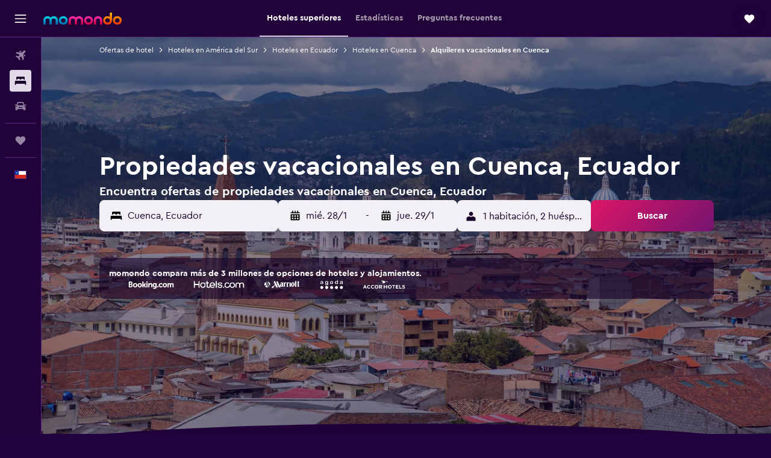

--- FILE ---
content_type: text/css;charset=UTF-8
request_url: https://content.r9cdn.net/res/combined.css?v=23128cc198e96d02f01e270f711605c67173331b&cluster=4
body_size: 72923
content:
.qLKa-mod-all,.qLKa-mod-mobile{display:block}@media (min-width:640px){.qLKa-mod-mobile{display:none}}.qLKa-mod-desktop{display:none}@media (min-width:640px){.qLKa-mod-desktop{display:block}}.qLKa-mod-paddings-small{padding:12px 0}.qLKa-mod-paddings-none{padding:0}.qLKa-list{display:flex;flex-wrap:wrap;justify-content:center}@media (min-width:640px){.qLKa-list{justify-content:flex-start}}.qLKa-list-item{display:flex;align-items:center}.qLKa-item{text-decoration:none}.qLKa-item:hover,.qLKa-item:focus{text-decoration:underline}.qLKa-item.qLKa-mod-color-regular{color:#08a7dd}.qLKa-item.qLKa-mod-color-regular:hover{color:#43bee9}.qLKa-item.qLKa-mod-color-regular:focus{color:#67c4e4}.qLKa-mod-size-small.qLKa-current-item{font-family:'CeraPro-Regular','Cera Pro',-apple-system,BlinkMacSystemFont,'Segoe UI',Roboto,'Helvetica Neue',Arial,sans-serif;font-weight:400;font-size:12px;line-height:18px}.qLKa-mod-size-small.qLKa-current-item.qLKa-mod-bold{font-family:'CeraPro-Bold','Cera Pro',-apple-system,BlinkMacSystemFont,'Segoe UI',Roboto,'Helvetica Neue',Arial,sans-serif;font-weight:700;font-size:12px;line-height:18px}.qLKa-mod-size-small.qLKa-item{font-family:'CeraPro-Regular','Cera Pro',-apple-system,BlinkMacSystemFont,'Segoe UI',Roboto,'Helvetica Neue',Arial,sans-serif;font-weight:400;font-size:12px;line-height:18px}.qLKa-mod-size-large.qLKa-current-item{font-family:'CeraPro-Regular','Cera Pro',-apple-system,BlinkMacSystemFont,'Segoe UI',Roboto,'Helvetica Neue',Arial,sans-serif;font-weight:400;font-size:14px;line-height:20px}.qLKa-mod-size-large.qLKa-current-item.qLKa-mod-bold{font-family:'CeraPro-Bold','Cera Pro',-apple-system,BlinkMacSystemFont,'Segoe UI',Roboto,'Helvetica Neue',Arial,sans-serif;font-weight:700;font-size:14px;line-height:20px}.qLKa-mod-size-large.qLKa-item{font-family:'CeraPro-Regular','Cera Pro',-apple-system,BlinkMacSystemFont,'Segoe UI',Roboto,'Helvetica Neue',Arial,sans-serif;font-weight:400;font-size:14px;line-height:20px}@media (min-width:768px){.qLKa-mod-size-large.qLKa-current-item{font-family:'CeraPro-Regular','Cera Pro',-apple-system,BlinkMacSystemFont,'Segoe UI',Roboto,'Helvetica Neue',Arial,sans-serif;font-weight:400;font-size:16px;line-height:24px}.qLKa-mod-size-large.qLKa-current-item.qLKa-mod-bold{font-family:'CeraPro-Bold','Cera Pro',-apple-system,BlinkMacSystemFont,'Segoe UI',Roboto,'Helvetica Neue',Arial,sans-serif;font-weight:700;font-size:16px;line-height:24px}.qLKa-mod-size-large.qLKa-item{font-family:'CeraPro-Regular','Cera Pro',-apple-system,BlinkMacSystemFont,'Segoe UI',Roboto,'Helvetica Neue',Arial,sans-serif;font-weight:400;font-size:16px;line-height:24px}}.qLKa-separator{width:16px;margin:0 4px}.qLKa-item-additional-info{font-family:CeraPro-Regular,-apple-system,BlinkMacSystemFont,'Segoe UI',Roboto,'Helvetica Neue',Arial,sans-serif;font-weight:400;font-size:12px;line-height:16px;display:inline-flex}.qLKa-mod-theme-default.qLKa-item.qLKa-mod-color-app-content,.qLKa-mod-theme-default.qLKa-current-item{color:#fff}.qLKa-mod-theme-default.qLKa-current-item.qLKa-mod-inverted-item{color:#21033a}.qLKa-mod-theme-default.qLKa-separator{fill:#fff}.qLKa-mod-theme-default.qLKa-item-additional-info{color:#fff}.qLKa-mod-theme-invert-color.qLKa-item.qLKa-mod-color-app-content,.qLKa-mod-theme-invert-color.qLKa-current-item{color:#21033a}.qLKa-mod-theme-invert-color.qLKa-separator{fill:#21033a}.qLKa-mod-theme-invert-color.qLKa-item-additional-info{color:#21033a}
.react.react-st .UdJT{position:relative;background:#edecec no-repeat center;background-size:cover}.react.react-st .UdJT:before{content:"";position:absolute;top:0;left:0;height:100%;width:100%;background-color:#edecec;transition:opacity 700ms ease;opacity:0}.react.react-st .UdJT-inline-image{display:none}.react.react-st .UdJT-image{position:absolute;height:100%;width:100%;object-fit:cover}.react.react-st .UdJT-image.UdJT-mod-image-position-bottom-left{object-position:left bottom}.react.react-st .UdJT.UdJT-mod-loading:before{opacity:1}.react.react-st .UdJT.UdJT-mod-overlay:before{background-color:#150127;opacity:45%;-webkit-transform:translate3d(0,0,0);z-index:1}@media (min-width:0) and (max-width:1023px){.react.react-st .UdJT.UdJT-mod-full-screen-only-desktop .UdJT-content{margin:0}.react.react-st .UdJT.UdJT-mod-full-screen-only-desktop .UdJT-content.UdJT-mod-standard{padding:0}.react.react-st .UdJT.UdJT-mod-full-screen-only-desktop .UdJT-content.UdJT-mod-show-image-on-mobile{padding:120px 16px 48px}.react.react-st .UdJT.UdJT-mod-full-screen-only-desktop .UdJT-content.UdJT-mod-full-screen,.react.react-st .UdJT.UdJT-mod-full-screen-only-desktop .UdJT-content.UdJT-mod-full-screen.UdJT-mod-sticky-navigation{min-height:auto}}@media (min-width:0) and (max-width:1023px) and (min-width:640px){.react.react-st .UdJT.UdJT-mod-full-screen-only-desktop .UdJT-content.UdJT-mod-show-image-on-mobile{padding:0}}.react.react-st .UdJT.UdJT-mod-full-height{height:100%}.react.react-st .UdJT-content{z-index:1}.react.react-st .UdJT-content.UdJT-mod-standard{position:relative;display:flex;align-content:flex-start;flex-wrap:wrap}.react.react-st .UdJT-content.UdJT-mod-full-screen{min-height:calc(100vh - 62px);height:auto}.react.react-st .UdJT-content.UdJT-mod-full-screen.UdJT-mod-show-image-on-mobile{max-height:1300px}.react.react-st .UdJT-content.UdJT-mod-full-screen.UdJT-mod-sticky-navigation{min-height:calc(100vh - 118px)}@media (min-width:768px){.react.react-st .UdJT-content.UdJT-mod-full-screen{max-height:1300px}}.react.react-st .UdJT-content.UdJT-mod-align-top{align-items:flex-start}.react.react-st .UdJT-content.UdJT-mod-spacing-default{padding-top:48px;padding-bottom:48px}.react.react-st .UdJT-content.UdJT-mod-spacing-small{padding-top:8px;padding-bottom:8px}.react.react-st .UdJT-content.UdJT-mod-spacing-large{padding-top:72px;padding-bottom:72px}.react.react-st .UdJT-content.UdJT-mod-spacing-small-bottom-large-top{padding-top:144px;padding-bottom:16px}.react.react-st .UdJT-content.UdJT-mod-full-height{height:100%;align-content:flex-end;justify-content:center}@media (min-width:0) and (max-width:639px){.react.react-st .UdJT-content{margin:0}.react.react-st .UdJT-content.UdJT-mod-standard{padding:0}.react.react-st .UdJT-content.UdJT-mod-show-image-on-mobile{padding:120px 16px 48px}.react.react-st .UdJT-content.UdJT-mod-full-screen,.react.react-st .UdJT-content.UdJT-mod-full-screen.UdJT-mod-sticky-navigation{min-height:auto}}@media (min-width:0) and (max-width:639px) and (min-width:640px){.react.react-st .UdJT-content.UdJT-mod-show-image-on-mobile{padding:0}}
.DTjl{padding:16px;display:flex;flex-wrap:wrap;align-items:center;justify-content:space-between}.DTjl-display-none{display:none}.DTjl.DTjl-mod-presentation-default{border-radius:8px;border:1px solid rgba(167,98,234,0.4)}@media (min-width:640px){.DTjl.DTjl-mod-presentation-default{background-color:rgba(21,1,39,0.6);border:none}}.DTjl.DTjl-mod-presentation-light{background-color:#fff;border:1px solid rgba(167,98,234,0.4);border-radius:8px;padding:8px;margin-top:12px}@media (min-width:768px){.DTjl.DTjl-mod-presentation-light{padding:12px}}.DTjl.DTjl-mod-presentation-light .DTjl-text{color:initial}.DTjl.DTjl-mod-presentation-light .DTjl-logo-wrapper{display:flex;justify-content:center;flex:0 1 33%}@media (min-width:640px){.DTjl.DTjl-mod-presentation-light .DTjl-logo-wrapper{flex:1}}.DTjl.DTjl-mod-presentation-light .DTjl-logo{height:24px;margin:12px 12px 0 0}@media (min-width:960px){.DTjl.DTjl-mod-presentation-light .DTjl-logo{margin:0 0 0 32px}}.DTjl-mod-center-logos{justify-content:unset}.DTjl-text{font-family:'CeraPro-Bold','Cera Pro',-apple-system,BlinkMacSystemFont,'Segoe UI',Roboto,'Helvetica Neue',Arial,sans-serif;font-weight:700;font-size:14px;line-height:20px;color:#fff;margin:0;width:100%}@media (min-width:768px){.DTjl-text{display:inline;width:auto}}.DTjl-logos-container{display:flex;flex-wrap:wrap;align-items:center}.DTjl-logo{height:16px;max-width:120px;margin:16px 32px 0 0}@media (min-width:768px){.DTjl-logo{margin:0 0 0 32px}}
.bd-mo .BqJN{position:relative;z-index:1;min-height:60vh}.bd-mo .BqJN-full-height-mobile{min-height:100vh}@media (min-width:0) and (max-width:639px){.bd-mo .BqJN.BqJN-mod-no-spacer-on-mobile{min-height:70vh}.bd-mo .BqJN.BqJN-mod-no-spacer-on-mobile .BqJN-spacer{height:0}}.bd-mo .BqJN-image-container{position:absolute;margin-bottom:40px;width:0;max-width:100vw;overflow:hidden}@media (min-width:640px){.bd-mo .BqJN-image-container.BqJN-mod-deals-with-trust-seals{min-height:1368px}}@media (min-width:768px){.bd-mo .BqJN-image-container.BqJN-mod-deals-with-trust-seals{min-height:1450px}}@media (min-width:1024px){.bd-mo .BqJN-image-container.BqJN-mod-deals-with-trust-seals{min-height:96vh}}@media (min-width:640px){.bd-mo .BqJN-image-container:not(.BqJN-mod-deals-with-trust-seals){min-height:96vh}}@media (min-width:640px){.bd-mo .BqJN-image-container{margin-bottom:0;height:96%;width:100%}}.bd-mo .BqJN-image-container::after{content:"";position:absolute;top:0;bottom:0;left:-5%;right:-5%;z-index:0;background-image:linear-gradient(0deg,#21033a,rgba(30,6,60,0.962) 12.5%,rgba(30,6,60,0.854) 25%,rgba(30,6,60,0.691) 37.5%,rgba(30,6,60,0.5) 50%,rgba(30,6,60,0.309) 62.5%,rgba(30,6,60,0.146) 75%,rgba(30,6,60,0.038) 87.5%,transparent)}@media (min-width:640px){.bd-mo .BqJN-image-container::after{top:auto;height:100px;bottom:-50px;border-radius:50%;z-index:1;background-color:#21033a}}.bd-mo .BqJN-image{max-height:2000px;width:100%;object-fit:cover}@media (min-width:640px){.bd-mo .BqJN-image{min-height:520px;height:100%}}.bd-mo .BqJN-color-overlay{position:relative;z-index:0;background-image:linear-gradient(0deg,#21033a,rgba(30,6,60,0.962) 12.5%,rgba(30,6,60,0.854) 25%,rgba(30,6,60,0.691) 37.5%,rgba(30,6,60,0.5) 50%,rgba(30,6,60,0.309) 62.5%,rgba(30,6,60,0.146) 75%,rgba(30,6,60,0.038) 87.5%,transparent);width:100%}@media (min-width:640px){.bd-mo .BqJN-color-overlay{background-color:rgba(21,1,39,0.5);display:flex;background-image:none}.bd-mo .BqJN-color-overlay:not(.BqJN-mod-deals-with-trust-seals){min-height:96vh;padding-bottom:40px}}@media (min-width:640px){.bd-mo .BqJN-color-overlay.BqJN-mod-deals-with-trust-seals{min-height:1368px}}@media (min-width:768px){.bd-mo .BqJN-color-overlay.BqJN-mod-deals-with-trust-seals{min-height:1450px}}@media (min-width:1024px){.bd-mo .BqJN-color-overlay.BqJN-mod-deals-with-trust-seals{min-height:96vh}}.bd-mo .BqJN-spacer{height:10vh;max-height:300px}@media (min-width:0) and (max-width:639px){.bd-mo .BqJN-spacer.BqJN-mod-mobile-redesign{height:0}}@media (min-width:640px){.bd-mo .BqJN-spacer{height:17vh;max-height:1500px}.bd-mo .BqJN-spacer.BqJN-mod-narrow{height:8vh}}@media (min-width:768px){.bd-mo .BqJN-spacer{height:20vh;max-height:500px}}.bd-mo .BqJN-header-wrapper.BqJN-mod-mobile-redesign{margin:24px 0}@media (min-width:640px){.bd-mo .BqJN-header-wrapper.BqJN-mod-mobile-redesign{margin:0}}
.bd-mo .h7Ym{position:relative;overflow:hidden;margin-top:72px;padding-top:16px;padding-bottom:12px}.bd-mo .h7Ym-bubble{pointer-events:none;position:absolute;top:0;right:-300vw;left:-300vw;height:600vw;background-position:50%;background-size:100vw 100%;clip-path:circle(300vw at center);background-image:linear-gradient(95deg,rgba(58,205,252,.1),rgba(255,71,179,.1) 50%,rgba(255,151,38,.1))}
.c--AO{min-height:100vh;display:flex;flex-direction:column;background-color:#21033a}.c--AO-main{flex-grow:1}.c--AO-main.c--AO-new-nav-breakpoints{transition:padding-left 180ms cubic-bezier(0,0,0.4,1);padding-top:50px}@media (min-width:768px){.c--AO-main.c--AO-new-nav-breakpoints{padding-left:69px}}@media (min-width:1280px){.c--AO-main.c--AO-new-nav-breakpoints.c--AO-moved{padding-left:240px;transition:padding-left 110ms cubic-bezier(0.6,0,1,1)}}@media (min-width:1024px){.c--AO-main.c--AO-new-nav-breakpoints{padding-top:62px}}@media (min-width:1280px){.c--AO-main.c--AO-new-nav-breakpoints{padding-top:0}}.c--AO-main.c--AO-no-sec-nav{padding-top:0}@media (min-width:1084px){.c--AO-main:not(.c--AO-new-nav-breakpoints){padding-left:69px;transition:padding-left .15s cubic-bezier(0.77,0,0.175,1)}.c--AO-main:not(.c--AO-new-nav-breakpoints).c--AO-moved{padding-left:240px}}
.N_ex{display:flex;height:50px}.N_ex-mod-sticky{z-index:9978;top:62px;height:56px;background-color:#21033a;border-bottom:1px solid rgba(167,98,234,0.4);position:sticky;width:100%}.N_ex-mod-has-top-border{border-top:1px solid rgba(167,98,234,0.4)}.N_ex.N_ex-pres-sticky .N_ex-navigation-wrapper{position:inherit;width:inherit}.N_ex.N_ex-pres-sticky .N_ex-navigation-container{width:inherit}.N_ex.N_ex-pres-sticky .N_ex-navigation-items-wrapper{width:inherit;justify-content:start}@media (min-width:768px){.N_ex.N_ex-pres-sticky .N_ex-navigation-items-wrapper.N_ex-mod-space-items-evenly-m{justify-content:space-evenly;padding-right:69px}}@media (min-width:1024px){.N_ex.N_ex-pres-sticky .N_ex-navigation-items-wrapper.N_ex-mod-space-items-evenly-l{justify-content:space-evenly;padding-right:69px}}.N_ex-pres-seo-hdp .N_ex-navigation-wrapper{position:sticky;width:100%;height:100%}.N_ex-pres-seo-hdp .N_ex-navigation-container{width:inherit}.N_ex-pres-seo-hdp .N_ex-navigation-items-wrapper{column-gap:24px;width:inherit;justify-content:start;padding:0 12px}body.flex-gap .N_ex-pres-seo-hdp .N_ex-navigation-items-wrapper>*:not(:last-child){margin-right:24px}@media (min-width:640px){.N_ex-pres-seo-hdp .N_ex-navigation-items-wrapper{padding-left:16px}}@media (min-width:768px){.N_ex-pres-seo-hdp .N_ex-navigation-items-wrapper{justify-content:space-evenly;padding-left:32px}}@media (min-width:1024px){.N_ex-pres-seo-hdp .N_ex-navigation-items-wrapper{margin:0 auto;max-width:1080px}}.N_ex-mod-with-arrows{overflow-x:scroll;overflow-y:hidden;position:relative;scrollbar-width:none;scroll-snap-type:x mandatory;scroll-padding-left:32px}.N_ex-mod-with-arrows::-webkit-scrollbar{display:none;height:0}@media (min-width:1024px){.N_ex.N_ex-mod-inline.N_ex-pres-default{height:62px}.N_ex.N_ex-mod-inline.N_ex-pres-hdp{height:82px}}.N_ex.N_ex-mod-inline.N_ex-mod-inline-spacing-top-xlarge{margin-top:32px}.N_ex-mod-hide-on-mobile{display:none}@media (min-width:768px){.N_ex-mod-hide-on-mobile{display:inherit}}.N_ex-navigation-wrapper{display:flex;justify-content:center;height:inherit;position:fixed;left:0;width:100%}@media (min-width:1024px){.N_ex-navigation-wrapper.N_ex-mod-inline{position:inherit}}.N_ex-navigation-container{display:flex;height:inherit;overflow-x:scroll;scrollbar-width:none}.N_ex-navigation-container::-webkit-scrollbar{display:none}.N_ex-navigation-items-wrapper{height:inherit;display:flex}.N_ex-spacer{padding-bottom:48px}@media (min-width:1024px){.N_ex-spacer{padding-bottom:56px}}.N_ex-arrow{display:flex;justify-content:center;background-image:linear-gradient(to right,transparent,#21033a 20% 80%,transparent);background-size:48px 24px;background-position:50% 100%;background-repeat:no-repeat;width:40px;fill:#fff}
.w6vL-message a{color:#08a7dd;text-decoration:none;cursor:pointer}.w6vL-message a:hover{color:#43bee9}.w6vL-message a:focus{color:#67c4e4}.w6vL-title{margin:0 0 16px}.w6vL-expand{line-height:normal;font-family:CeraPro-Bold,-apple-system,BlinkMacSystemFont,'Segoe UI',Roboto,'Helvetica Neue',Arial,sans-serif;font-weight:700;margin-bottom:12px;cursor:pointer;display:flex;align-items:center}.w6vL-icon{transition:transform 250ms;width:18px}.w6vL-icon.w6vL-mod-rotated{transform:rotate(90deg)}.w6vL-restrictions{visibility:visible;max-height:1500px;transition:max-height 250ms,visibility 250ms}.w6vL-restrictions.w6vL-mod-hidden{visibility:hidden;max-height:0}.w6vL-pres-small .w6vL-title{font-family:'CeraPro-Regular','Cera Pro',-apple-system,BlinkMacSystemFont,'Segoe UI',Roboto,'Helvetica Neue',Arial,sans-serif;font-weight:400;font-size:16px;line-height:24px}.w6vL-pres-small .w6vL-message{margin:0 0 8px;font-family:'CeraPro-Regular','Cera Pro',-apple-system,BlinkMacSystemFont,'Segoe UI',Roboto,'Helvetica Neue',Arial,sans-serif;font-weight:400;font-size:14px;line-height:20px}.w6vL-pres-medium .w6vL-title{font-size:20px}@media (min-width:768px){.w6vL-pres-medium .w6vL-title{font-size:24px}}.w6vL-pres-medium .w6vL-restrictions,.w6vL-pres-medium .w6vL-message{font-size:14px;line-height:20px;margin:0}@media (min-width:768px){.w6vL-pres-medium .w6vL-restrictions,.w6vL-pres-medium .w6vL-message{font-size:16px;line-height:24px}}
.c31EJ{align-items:center;transition:max-width 250ms ease-out}.c31EJ.c31EJ-mod-no-margin-bottom{margin-bottom:0}@media (min-width:0) and (max-width:639px){.c31EJ.c31EJ-mod-base-mobile-edges{padding-left:16px;padding-right:16px}}
.i30x-watermark-link{position:absolute;bottom:16px;left:16px;height:7%;width:10%;cursor:pointer;z-index:1}@media (min-width:0px) and (max-width:1799px){.i30x-watermark-link{height:5%;width:175px}}
.ATNn{visibility:visible;opacity:1;transition:opacity .3s ease-out}.ATNn.ATNn-hidden{visibility:hidden;opacity:0}
.l6Lz{background:rgba(167,155,176,0.4);overflow:hidden}@keyframes shimmer-block{0%{background-position-x:100%}to{background-position-x:0%}}.l6Lz:after{content:"";position:absolute;top:0;right:0;bottom:0;left:0;animation:shimmer-block var(--shimmerDuration) infinite var(--shimmerAnimationDelay)}.l6Lz.l6Lz-mod-color-default:after{background:linear-gradient(var(--shimmerAngle),transparent 40%,rgba(218,210,224,0.4),transparent 60%);background-size:300%}.l6Lz.l6Lz-mod-color-white:after{background:linear-gradient(var(--shimmerAngle),transparent 20%,rgba(255,255,255,0.9),transparent 80%);background-size:500%}.l6Lz-mod-spacing-xsmall{margin-bottom:8px}.l6Lz-mod-spacing-small{margin-bottom:12px}.l6Lz-mod-spacing-base{margin-bottom:16px}.l6Lz-mod-spacing-large{margin-bottom:24px}.l6Lz-mod-border-radius-small{border-radius:4px}.l6Lz-mod-border-radius-medium{border-radius:8px}.l6Lz-mod-border-radius-large{border-radius:12px}.l6Lz-mod-center{margin-left:auto;margin-right:auto}.l6Lz-mod-position-relative{position:relative}.l6Lz-mod-position-absolute{position:absolute}.l6Lz-mod-position-unset{position:unset}
.Vdvb.Vdvb-mod-color-default{color:#191919}.Vdvb.Vdvb-mod-color-elevation-app-content{color:#fff}.Vdvb.Vdvb-mod-color-marketing-elevation-app-inverted-content{color:#150127}.Vdvb-title{font-family:CeraPro-Bold,-apple-system,BlinkMacSystemFont,'Segoe UI',Roboto,'Helvetica Neue',Arial,sans-serif;font-weight:700}.bd-mo .Vdvb-title{color:#fff}.Vdvb-title-content{display:flex;justify-content:flex-end}.Vdvb-header-container{display:flex;flex-direction:column;align-items:flex-start}.Vdvb-header-container.Vdvb-centered{align-items:center}.Vdvb-content-container{width:calc(100% + 16px)}.Vdvb-subtitle{font-family:'CeraPro-Regular','Cera Pro',-apple-system,BlinkMacSystemFont,'Segoe UI',Roboto,'Helvetica Neue',Arial,sans-serif;font-weight:400;font-size:16px;line-height:24px}.Vdvb-section-scroll-position{pointer-events:none;visibility:hidden;position:relative}.Vdvb.Vdvb-mod-size-none{padding:0}.Vdvb.Vdvb-mod-size-small{padding:16px 0}.Vdvb.Vdvb-mod-size-small .Vdvb-title{font-size:14px;line-height:20px}.Vdvb.Vdvb-mod-size-small .Vdvb-header-container{margin:0 0 12px}.Vdvb.Vdvb-mod-size-medium{padding:16px 0}.Vdvb.Vdvb-mod-size-medium .Vdvb-title{font-size:14px;line-height:20px}.Vdvb.Vdvb-mod-size-medium .Vdvb-header-container{margin:0 0 12px}@media (min-width:768px){.Vdvb.Vdvb-mod-size-medium{padding:40px 0}}.Vdvb.Vdvb-mod-size-standard{padding:40px 0}.Vdvb.Vdvb-mod-size-standard .Vdvb-title{font-size:24px;line-height:32px;margin:0}.Vdvb.Vdvb-mod-size-standard .Vdvb-header-container{margin:0 0 32px}.Vdvb.Vdvb-mod-size-large{padding:40px 0}.Vdvb.Vdvb-mod-size-large .Vdvb-title{font-size:24px;line-height:32px;margin:0}.Vdvb.Vdvb-mod-size-large .Vdvb-header-container{margin:0 0 32px}@media (min-width:768px){.Vdvb.Vdvb-mod-size-large .Vdvb-title{font-size:32px;line-height:40px}}.Vdvb.Vdvb-mod-size-xlarge{padding:64px 0}.Vdvb.Vdvb-mod-size-xxxlarge{padding-bottom:48px}.Vdvb.Vdvb-mod-size-xxxxlarge{padding-bottom:72px}.Vdvb.Vdvb-mod-size-xxxxlarge .Vdvb-header-container{margin-bottom:24px}.Vdvb.Vdvb-mod-size-xxxxlarge .Vdvb-header-container h2{font-family:'CeraPro-Bold','Cera Pro',-apple-system,BlinkMacSystemFont,'Segoe UI',Roboto,'Helvetica Neue',Arial,sans-serif;font-weight:700;font-size:24px;line-height:32px;margin:0}@media (min-width:768px){.Vdvb.Vdvb-mod-size-xxxxlarge .Vdvb-header-container h2{font-family:'CeraPro-Bold','Cera Pro',-apple-system,BlinkMacSystemFont,'Segoe UI',Roboto,'Helvetica Neue',Arial,sans-serif;font-weight:700;font-size:32px;line-height:40px}}.Vdvb.Vdvb-mod-size-xxxxlarge .Vdvb-title{font-family:'CeraPro-Bold','Cera Pro',-apple-system,BlinkMacSystemFont,'Segoe UI',Roboto,'Helvetica Neue',Arial,sans-serif;font-weight:700;font-size:24px;line-height:32px;margin:0}@media (min-width:768px){.Vdvb.Vdvb-mod-size-xxxxlarge .Vdvb-title{font-family:'CeraPro-Bold','Cera Pro',-apple-system,BlinkMacSystemFont,'Segoe UI',Roboto,'Helvetica Neue',Arial,sans-serif;font-weight:700;font-size:32px;line-height:40px}}.Vdvb.Vdvb-mod-size-desktop-large-mobile-standard{padding:40px 0}.Vdvb.Vdvb-mod-size-desktop-large-mobile-standard .Vdvb-title{font-size:24px;line-height:32px;margin:0}.Vdvb.Vdvb-mod-size-desktop-large-mobile-standard .Vdvb-header-container{margin:0 0 32px}@media (min-width:1024px){.Vdvb.Vdvb-mod-size-desktop-large-mobile-standard .Vdvb-title{font-size:32px;line-height:40px}}.Vdvb.Vdvb-mod-size-desktop-large-mobile-hidden{padding:8px 0 0}.Vdvb.Vdvb-mod-size-desktop-large-mobile-hidden .Vdvb-title{font-size:24px;line-height:32px;margin:0}.Vdvb.Vdvb-mod-size-desktop-large-mobile-hidden.Vdvb-mod-separator{border-top:none;margin-top:-12px}.Vdvb.Vdvb-mod-size-desktop-large-mobile-hidden .Vdvb-title{display:none}@media (min-width:1024px){.Vdvb.Vdvb-mod-size-desktop-large-mobile-hidden .Vdvb-title{display:block}}.Vdvb.Vdvb-mod-size-desktop-large-mobile-hidden .Vdvb-header-container{margin:0;padding:0}@media (min-width:768px){.Vdvb.Vdvb-mod-size-desktop-large-mobile-hidden.Vdvb-mod-separator{margin:24px 0 40px}}@media (min-width:1024px){.Vdvb.Vdvb-mod-size-desktop-large-mobile-hidden .Vdvb-title{font-size:32px;line-height:40px}.Vdvb.Vdvb-mod-size-desktop-large-mobile-hidden.Vdvb-mod-separator{border-top:2px solid #fff;margin-top:32px}.Vdvb.Vdvb-mod-size-desktop-large-mobile-hidden .Vdvb-header-container{margin:0 0 32px}}.Vdvb.Vdvb-mod-size-desktop-medium-mobile-medium{font-family:'CeraPro-Bold','Cera Pro',-apple-system,BlinkMacSystemFont,'Segoe UI',Roboto,'Helvetica Neue',Arial,sans-serif;font-weight:700;font-size:24px;line-height:32px;padding:40px 0}.Vdvb.Vdvb-mod-size-desktop-medium-mobile-medium .Vdvb-title{font-size:24px;line-height:32px;margin:0}.Vdvb.Vdvb-mod-size-desktop-medium-mobile-medium .Vdvb-header-container{margin:0 0 32px}@media (min-width:1024px){.Vdvb.Vdvb-mod-size-desktop-medium-mobile-medium .Vdvb-title{font-family:'CeraPro-Bold','Cera Pro',-apple-system,BlinkMacSystemFont,'Segoe UI',Roboto,'Helvetica Neue',Arial,sans-serif;font-weight:700;font-size:32px;line-height:40px;margin:0 0 4px}}.Vdvb.Vdvb-no-header-margin .Vdvb-header-container{margin:0}.Vdvb.Vdvb-mod-no-padding{padding:0}.Vdvb.Vdvb-mod-separator{border-top:2px solid #fff;padding-top:12px!important;margin-top:24px}@media (min-width:1024px){.Vdvb.Vdvb-mod-separator{margin-top:32px}}.Vdvb-title-wrapper{display:flex;flex-direction:row;align-items:baseline}.Vdvb-title-wrapper.Vdvb-mod-no-title-wrapper-margin h2{margin:0}.Vdvb-title-wrapper.Vdvb-mod-centered{justify-content:space-between;width:100%}.Vdvb-tooltip-wrapper{display:flex;justify-content:flex-end;align-items:baseline}.Vdvb-title-container.Vdvb-mod-centered{flex-grow:1;text-align:center}
.xQjA-header{display:flex;flex-direction:column}.xQjA-header span{font-family:'CeraPro-Regular','Cera Pro',-apple-system,BlinkMacSystemFont,'Segoe UI',Roboto,'Helvetica Neue',Arial,sans-serif;font-weight:400;font-size:14px;line-height:20px}.xQjA-city-codes{font-family:'CeraPro-Bold','Cera Pro',-apple-system,BlinkMacSystemFont,'Segoe UI',Roboto,'Helvetica Neue',Arial,sans-serif;font-weight:700;font-size:16px;line-height:24px;margin:0 0 4px;text-transform:uppercase}.xQjA-mod-header-spacing{padding-bottom:24px}.xQjA-mod-header-top-spacing{padding-top:24px}.xQjA-mod-reduced-header-spacing{padding-bottom:12px}.xQjA.xQjA-mod-sticky.xQjA-header{display:none}
.sO5V{display:flex}.sO5V>*:not(:last-child){margin-right:var(--spacing)}
.HIlj{position:relative;width:100%}
.vHYk-button-wrapper{font-family:'CeraPro-Bold','Cera Pro',-apple-system,BlinkMacSystemFont,'Segoe UI',Roboto,'Helvetica Neue',Arial,sans-serif;font-weight:700;font-size:16px;line-height:24px;color:#a79bb0;padding:0 12px;height:inherit}.vHYk-button{cursor:pointer;display:flex;align-items:center;color:inherit;width:fit-content;white-space:nowrap;height:inherit}.vHYk-mod-is-visible{color:#fff;border-bottom:2px #dad2e0 solid}.vHYk-mod-is-visible~.vHYk-mod-is-visible{color:#a79bb0;border-bottom:none}.vHYk-mod-hide-on-mobile{display:none}@media (min-width:768px){.vHYk-mod-hide-on-mobile{display:block}}.vHYk-mod-pres-sticky.vHYk-button-wrapper,.vHYk-mod-pres-seo-hdp.vHYk-button-wrapper{font-family:'CeraPro-Regular','Cera Pro',-apple-system,BlinkMacSystemFont,'Segoe UI',Roboto,'Helvetica Neue',Arial,sans-serif;font-weight:400;font-size:16px;line-height:24px;color:#fff}.vHYk-mod-pres-sticky.vHYk-mod-is-visible,.vHYk-mod-pres-seo-hdp.vHYk-mod-is-visible{font-family:'CeraPro-Bold','Cera Pro',-apple-system,BlinkMacSystemFont,'Segoe UI',Roboto,'Helvetica Neue',Arial,sans-serif;font-weight:700;font-size:16px;line-height:24px;color:#fff;border-bottom:none}.vHYk-mod-pres-sticky.vHYk-mod-is-visible~.vHYk-mod-is-visible,.vHYk-mod-pres-seo-hdp.vHYk-mod-is-visible~.vHYk-mod-is-visible{font-family:'CeraPro-Regular','Cera Pro',-apple-system,BlinkMacSystemFont,'Segoe UI',Roboto,'Helvetica Neue',Arial,sans-serif;font-weight:400;font-size:16px;line-height:24px;color:#fff}.vHYk-mod-pres-seo-hdp{scroll-snap-align:start;scroll-snap-stop:normal;padding:0 24px 0 0}
.vHYk-button{font-family:'CeraPro-Bold','Cera Pro',-apple-system,BlinkMacSystemFont,'Segoe UI',Roboto,'Helvetica Neue',Arial,sans-serif;font-weight:700;font-size:14px;line-height:20px}.vHYk-mod-pres-sticky.vHYk-button-wrapper,.vHYk-mod-pres-seo-hdp.vHYk-button-wrapper{font-family:'CeraPro-Regular','Cera Pro',-apple-system,BlinkMacSystemFont,'Segoe UI',Roboto,'Helvetica Neue',Arial,sans-serif;font-weight:400;font-size:16px;line-height:24px;padding:0 12px;color:#a79bb0}.vHYk-mod-pres-sticky.vHYk-mod-is-visible,.vHYk-mod-pres-seo-hdp.vHYk-mod-is-visible{color:#fff;border-bottom:2px #fff solid}.vHYk-mod-pres-sticky.vHYk-mod-is-visible~.vHYk-mod-pres-sticky.vHYk-mod-is-visible,.vHYk-mod-pres-sticky.vHYk-mod-is-visible~.vHYk-mod-pres-seo-hdp.vHYk-mod-is-visible,.vHYk-mod-pres-seo-hdp.vHYk-mod-is-visible~.vHYk-mod-pres-sticky.vHYk-mod-is-visible,.vHYk-mod-pres-seo-hdp.vHYk-mod-is-visible~.vHYk-mod-pres-seo-hdp.vHYk-mod-is-visible{color:#a79bb0;border-bottom:none}.vHYk-mod-pres-seo-hdp{scroll-snap-align:start;scroll-snap-stop:normal;padding:0 24px 0 0}
.react.react-st .gZxZ{position:relative;padding-top:16px;padding-bottom:16px}.react.react-st .gZxZ-mod-spacing-none{padding:0}@media (min-width:768px){.react.react-st .gZxZ-mod-spacing-xxxxlarge{padding-top:72px}.react.react-st .gZxZ-mod-spacing-xlarge{padding-top:32px}.react.react-st .gZxZ-mod-spacing-none{padding:0}}.react.react-st .gZxZ-mod-content-visibility{content-visibility:auto;contain-intrinsic-size:1px 5000px}.react.react-st .gZxZ-mod-no-separator{margin-bottom:72px}.react.react-st .gZxZ-mod-size-marginless{margin:0}.react.react-st .gZxZ-header{display:flex;justify-content:space-between;align-items:center;margin-bottom:12px}.react.react-st .gZxZ-mod-spacing-none .gZxZ-header{margin-bottom:0}.react.react-st .gZxZ-tooltip{display:flex;justify-content:flex-end}.react.react-st .gZxZ-title{max-width:100%;color:#fff;margin:0}.react.react-st .gZxZ-title.gZxZ-mod-align-centered{text-align:center;margin-left:auto;margin-right:auto}.react.react-st .gZxZ-title.gZxZ-mod-align-left{text-align:left;margin-left:0;margin-right:0}.react.react-st .gZxZ-title.gZxZ-mod-header-size-standard{font-family:CeraPro-Bold,-apple-system,BlinkMacSystemFont,'Segoe UI',Roboto,'Helvetica Neue',Arial,sans-serif;font-weight:700;font-size:20px;line-height:28px}.react.react-st .gZxZ-title.gZxZ-mod-header-size-small{font-family:'CeraPro-Bold','Cera Pro',-apple-system,BlinkMacSystemFont,'Segoe UI',Roboto,'Helvetica Neue',Arial,sans-serif;font-weight:700;font-size:20px;line-height:24px}.react.react-st .gZxZ-title.gZxZ-mod-header-size-medium{font-family:'CeraPro-Bold','Cera Pro',-apple-system,BlinkMacSystemFont,'Segoe UI',Roboto,'Helvetica Neue',Arial,sans-serif;font-weight:700;font-size:32px;line-height:40px;margin:0}.react.react-st .gZxZ-title.gZxZ-mod-header-size-responsive{font-family:'CeraPro-Bold','Cera Pro',-apple-system,BlinkMacSystemFont,'Segoe UI',Roboto,'Helvetica Neue',Arial,sans-serif;font-weight:700;font-size:24px;line-height:32px;margin-bottom:4px}@media (min-width:640px){.react.react-st .gZxZ-title.gZxZ-mod-header-size-standard{font-size:24px;line-height:32px}}@media (min-width:768px){.react.react-st .gZxZ-title.gZxZ-mod-header-size-standard{font-size:32px;line-height:40px}.react.react-st .gZxZ-title.gZxZ-mod-header-size-responsive{font-family:'CeraPro-Bold','Cera Pro',-apple-system,BlinkMacSystemFont,'Segoe UI',Roboto,'Helvetica Neue',Arial,sans-serif;font-weight:700;font-size:32px;line-height:40px}}.react.react-st .gZxZ-subtitle{max-width:100%;color:#fff;opacity:.7}.react.react-st .gZxZ-subtitle.gZxZ-mod-align-centered{margin:0 auto;text-align:center}.react.react-st .gZxZ-subtitle.gZxZ-mod-align-left{text-align:left;margin:0}.react.react-st .gZxZ-subtitle.gZxZ-mod-header-size-standard{font-family:CeraPro-Regular,-apple-system,BlinkMacSystemFont,'Segoe UI',Roboto,'Helvetica Neue',Arial,sans-serif;font-weight:400;font-size:14px;line-height:20px}.react.react-st .gZxZ-subtitle.gZxZ-mod-header-size-small{font-family:'CeraPro-Regular','Cera Pro',-apple-system,BlinkMacSystemFont,'Segoe UI',Roboto,'Helvetica Neue',Arial,sans-serif;font-weight:400;font-size:16px;line-height:24px}.react.react-st .gZxZ-subtitle.gZxZ-mod-header-size-medium,.react.react-st .gZxZ-subtitle.gZxZ-mod-header-size-responsive{font-family:'CeraPro-Regular','Cera Pro',-apple-system,BlinkMacSystemFont,'Segoe UI',Roboto,'Helvetica Neue',Arial,sans-serif;font-weight:400;font-size:16px;line-height:24px;opacity:1}@media (min-width:640px){.react.react-st .gZxZ-subtitle.gZxZ-mod-header-size-standard{font-size:20px;line-height:28px}}@media (min-width:768px){.react.react-st .gZxZ-subtitle.gZxZ-mod-header-size-standard{font-size:20px;line-height:28px}}@media (min-width:640px){.react.react-st .gZxZ-title,.react.react-st .gZxZ-subtitle{max-width:83%}.react.react-st .gZxZ-mod-full-width.gZxZ-title,.react.react-st .gZxZ-mod-full-width.gZxZ-subtitle{max-width:100%}}@media (min-width:1024px){.react.react-st .gZxZ-title,.react.react-st .gZxZ-subtitle{max-width:63%}.react.react-st .gZxZ-mod-full-width.gZxZ-title,.react.react-st .gZxZ-mod-full-width.gZxZ-subtitle{max-width:100%}}.react.react-st .gZxZ-content{margin:40px auto 0;max-width:100%}@media (min-width:1024px){.react.react-st .gZxZ-content-compressed{max-width:83%}}.react.react-st .gZxZ-content.gZxZ-mod-content-no-margin{margin-top:0}.react.react-st .gZxZ-content-marginless{margin:0}.react.react-st .gZxZ-content-responsive{margin-top:24px}@media (min-width:768px){.react.react-st .gZxZ-content-responsive{margin-top:32px}}.react.react-st .gZxZ-section-scroll-position{pointer-events:none;visibility:hidden;position:relative}
.bd-mo .CoyE{--bd-id:'mo';display:flex;flex-wrap:wrap;justify-content:center;margin-top:12px;column-gap:16px;z-index:1}body.flex-gap .bd-mo .CoyE>*:not(:last-child){margin-right:16px}
.ZwWv{padding:16px;margin:0 0 16px;color:#fff;border-radius:8px;border:1px solid rgba(167,98,234,0.4);flex-grow:1;flex-basis:0;display:flex;align-items:flex-start}@media (min-width:1024px){.ZwWv{margin:0 24px 0 0}.ZwWv.ZwWv-mod-two-in-row{margin-bottom:24px;flex:0 0 calc(50% - 24px)}.ZwWv.ZwWv-mod-three-in-row{flex:0 0 calc(33% - 48px)}}.ZwWv.ZwWv-mod-centered-items{align-items:center}.ZwWv.ZwWv-background{background-color:#21033a}.ZwWv.ZwWv-mod-max-width-shrunk{max-width:100%}@media (min-width:960px){.ZwWv.ZwWv-mod-max-width-shrunk{max-width:63%}}.ZwWv.ZwWv-mod-background-color-transparent{background-color:rgba(21,1,39,0.6);border:none}.ZwWv.ZwWv-mod-text-alignment-center{text-align:center}.ZwWv.ZwWv-mod-max-width-carousel{width:70vw;min-width:70vw}@media (min-width:768px){.ZwWv.ZwWv-mod-max-width-carousel{max-width:100%}}.ZwWv.ZwWv-mod-margin-none{margin:0}.ZwWv-image-wrapper{transform:scale(1);transition:250ms ease all;transition-delay:100ms;transform-origin:left;min-height:111px;position:relative;z-index:0;max-width:72px}.ZwWv-image-wrapper.ZwWv-mod-square{max-width:108px}@media (min-width:768px){.ZwWv-image-wrapper.ZwWv-mod-square{max-width:150px}}.ZwWv-image-wrapper.ZwWv-mod-zoomed-in{z-index:1;transform:scale(2)}.ZwWv-image-wrapper.ZwWv-mod-horizontal{min-width:initial;max-width:108px}@media (min-width:768px){.ZwWv-image-wrapper.ZwWv-mod-horizontal{max-width:162px}}.ZwWv-image-wrapper.ZwWv-mod-disable-mouse-events{pointer-events:none}@media (min-width:1024px){.ZwWv-image-wrapper{transform-origin:left}}.ZwWv-image{flex:0 0 auto;background-size:contain;background-repeat:no-repeat;background-position:center center;width:72px;max-height:108px}.ZwWv-image.ZwWv-mod-horizontal{width:108px;max-height:72px}@media (min-width:768px){.ZwWv-image.ZwWv-mod-horizontal{width:162px;max-height:108px}}.ZwWv-image.ZwWv-mod-square{width:108px;max-height:150px}@media (min-width:768px){.ZwWv-image.ZwWv-mod-square{width:150px}}.ZwWv-content{flex-grow:1;display:flex;flex-direction:column;margin-left:16px;max-width:100%;overflow:hidden}.ZwWv-content.ZwWv-mod-horizontal{margin-left:24px}.ZwWv-title{font-family:'CeraPro-Bold','Cera Pro',-apple-system,BlinkMacSystemFont,'Segoe UI',Roboto,'Helvetica Neue',Arial,sans-serif;font-weight:700;font-size:16px;line-height:24px;margin:0 0 2px;overflow:inherit;text-overflow:ellipsis}.ZwWv-subtitle{font-family:'CeraPro-Regular','Cera Pro',-apple-system,BlinkMacSystemFont,'Segoe UI',Roboto,'Helvetica Neue',Arial,sans-serif;font-weight:400;font-size:14px;line-height:20px;margin:0 0 2px;overflow:inherit;text-overflow:ellipsis}
.RziN{margin-top:8px;margin-bottom:16px}@media (min-width:640px){.RziN.RziN-mod-extra-margin{margin-bottom:90px}}@media (min-width:768px){.RziN{margin-top:16px}}@media (min-width:1024px){.RziN{margin:40px 0}}
.lfBz{display:flex;align-items:center;padding:4px 0;margin:0 8px;position:relative;opacity:1;transition:500ms opacity ease}.lfBz:empty{display:none}.lfBz.lfBz-mod-marginless{margin:0}.lfBz.lfBz-mod-full-width-s{flex:auto;width:100%}@media (min-width:640px){.lfBz.lfBz-mod-full-width-s{flex:initial;width:auto}}.lfBz.lfBz-mod-full-width-m{flex:auto;width:100%}@media (min-width:640px){.lfBz.lfBz-mod-full-width-m{padding-left:4px}}@media (min-width:768px){.lfBz.lfBz-mod-full-width-m{flex:initial;width:auto;padding-left:0}}.lfBz.lfBz-hidden{opacity:0;visibility:collapse}
.iiio-fields{flex-grow:1}@media (min-width:640px){.iiio-fields{flex-grow:0}}.iiio-fields.iiio-mod-animate-width{position:relative}.iiio-fields.iiio-mod-animate-width>div{position:absolute}@media (prefers-reduced-motion:no-preference){.iiio-fields.iiio-mod-animate-width{transition:width 250ms ease}}.iiio-fields.iiio-mod-animate-width .iiio-mod-display-extended,.iiio-fields.iiio-mod-animate-width .iiio-mod-display-compact{transform:translateY(-50%);transition:opacity 700ms ease}@media (prefers-reduced-motion:no-preference){.iiio-fields.iiio-mod-animate-width .iiio-mod-display-extended,.iiio-fields.iiio-mod-animate-width .iiio-mod-display-compact{transition:opacity 150ms ease}}.iiio-fields.iiio-mod-animate-width .iiio-animate-end{visibility:visible;opacity:1}.iiio-fields.iiio-mod-animate-width .iiio-animate-start{visibility:hidden;opacity:0}.iiio-date{display:flex;align-items:center;background:#f3f0f5;border-radius:8px;flex:auto}@media (min-width:640px){.iiio-date{flex:initial}}.iiio-mod-display-extended .iiio-divider{height:24px;border-left:1px solid rgba(167,98,234,0.4)}.iiio.iiio-submit{position:relative;-webkit-backface-visibility:hidden}
.c1r2d-legacy{width:100%;height:100%;position:relative;margin:0 auto;background-color:#21033a;color:#fff;overflow-y:auto}.c1r2d-legacy .c1r2d-form-section{flex-grow:1;position:relative;height:100%;padding:78px 12px 0}@media (min-width:1280px){.c1r2d-legacy .c1r2d-form-section{padding:78px 0 0}}@media (min-width:0) and (max-width:767px){.c1r2d-legacy .c1r2d-form-section{padding:78px 16px 16px}}.c1r2d-legacy .c1r2d-form-title{display:block;font-family:'CeraPro-Bold','Cera Pro',-apple-system,BlinkMacSystemFont,'Segoe UI',Roboto,'Helvetica Neue',Arial,sans-serif;font-weight:700;font-size:20px;line-height:32px;text-align:center;position:fixed;top:12px;left:0;right:0}.c1r2d-legacy .c1r2d-header-section{position:absolute!important;display:flex;align-items:center;top:14px;left:16px}.c1r2d-legacy.c1r2d-mod-vertical-flights.c1r2d-pres-animated{height:auto;min-height:194px;overflow-y:hidden}.c1r2d-legacy.c1r2d-mod-vertical-cars.c1r2d-pres-animated{height:auto;min-height:210px}.c1r2d-legacy.c1r2d-mod-vertical-cars.c1r2d-pres-animated::before{min-height:210px}@media (min-width:0) and (max-width:1279px){.c1r2d-legacy.c1r2d-mod-mobile .c1r2d-form-section{padding:78px 16px 16px}}.c1r2d-legacy.c1r2d-mod-primary-colors{background-color:#21033a;color:#fff!important}.c1r2d-legacy.c1r2d-pres-animated{height:auto;min-height:146px;width:100%;position:relative;margin:0 auto;left:0;opacity:1;transition:opacity 700ms ease}@media (prefers-reduced-motion:no-preference){.c1r2d-legacy.c1r2d-pres-animated{transition:opacity 250ms ease,left 250ms ease,right 250ms ease}}.c1r2d-legacy.c1r2d-pres-animated::before{height:100%;width:50px;left:-50px;position:absolute;background-color:#21033a;content:''}.c1r2d-legacy.c1r2d-pres-animated.c1r2d-mod-primary-colors::before{background-color:#21033a}.c1r2d-legacy.c1r2d-pres-animated .c1r2d-header-section{top:23px}.c1r2d-legacy.c1r2d-pres-animated .c1r2d-form-section{margin:0 auto;max-width:1240px}.c1r2d-legacy.c1r2d-pres-animated.c1r2d-mod-starting-position{left:0;opacity:0}@media (prefers-reduced-motion:no-preference){.c1r2d-legacy.c1r2d-pres-animated.c1r2d-mod-starting-position{left:50px}}.c1r2d-shared-ui{width:100%;height:100%;position:relative;background-color:#21033a;color:#fff;overflow-y:hidden;display:flex;flex-direction:column;justify-content:center}.c1r2d-shared-ui .c1r2d-title{text-align:center}.c1r2d-shared-ui .c1r2d-header-container{position:relative;z-index:9999;padding-top:8px}.c1r2d-shared-ui .c1r2d-form-container{margin:0 auto;max-width:1240px;min-height:0;flex:auto}.c1r2d-shared-ui .c1r2d-form-container.c1r2d-mod-desktop-font{font-family:'CeraPro-Regular','Cera Pro',-apple-system,BlinkMacSystemFont,'Segoe UI',Roboto,'Helvetica Neue',Arial,sans-serif;font-weight:400;font-size:16px;line-height:24px}.c1r2d-shared-ui.c1r2d-mod-primary-colors{background-color:#21033a;color:#fff}.c1r2d-shared-ui.c1r2d-mod-has-hero-section-background-color{background-color:#321a47}.c1r2d-shared-ui.c1r2d-mod-vertical-cars{min-height:210px}
.vlX0-section-scroll-position{pointer-events:none;visibility:hidden;position:relative}.vlX0-badge-wrapper{padding-bottom:8px}
.RGCN-dialog-content{width:auto;min-height:200px;padding:32px}@media (min-width:640px){.RGCN-dialog-content{min-width:500px}}@media (min-width:768px){.RGCN-dialog-content{min-width:600px}}@media (min-width:1024px){.RGCN-dialog-content{min-width:800px}}
.Tb08{display:contents}.Tb08-info-box-wrapper{display:inline-block}.Tb08-close-button{cursor:pointer;margin:12px}.Tb08-disclaimer-bubble{font-family:'CeraPro-Regular','Cera Pro',-apple-system,BlinkMacSystemFont,'Segoe UI',Roboto,'Helvetica Neue',Arial,sans-serif;font-weight:400;font-size:14px;line-height:20px;display:flex;max-width:350px;border-radius:4px;color:#faf9fb;border-color:#faf9fb;fill:#faf9fb;background:#44275e;box-shadow:0 3px 6px rgba(21,1,39,0.16),0 -1px 4px rgba(21,1,39,0.04)}.Tb08-disclaimer-content{padding:16px}.Tb08-icon{display:inline}@media (min-width:0) and (max-width:767px){.Tb08-icon.Tb08-mod-dynamic-large{width:18px;height:18px}}.Tb08-fill-default{fill:#a79bb0}.Tb08-fill-default-title,.Tb08-fill-fd-title,.Tb08-fill-white{fill:#fff}.Tb08-fill-black{fill:#150127}.Tb08-fill-neutral{fill:#08a7dd}.Tb08-mod-hidden{display:none}
.mfj4-mod-text-align-center-mobile{text-align:center}.mfj4-mod-sub-title-size-small{font-family:'CeraPro-Regular','Cera Pro',-apple-system,BlinkMacSystemFont,'Segoe UI',Roboto,'Helvetica Neue',Arial,sans-serif;font-weight:400;font-size:16px;line-height:24px}.mfj4-mod-sub-title-size-xsmall{font-family:'CeraPro-Bold','Cera Pro',-apple-system,BlinkMacSystemFont,'Segoe UI',Roboto,'Helvetica Neue',Arial,sans-serif;font-weight:700;font-size:16px;line-height:24px}.mfj4-mod-sub-title-size-medium{font-family:CeraPro-Bold,-apple-system,BlinkMacSystemFont,'Segoe UI',Roboto,'Helvetica Neue',Arial,sans-serif;font-weight:700;font-size:16px;line-height:24px}.mfj4-mod-sub-title-size-base,.mfj4-mod-sub-title-size-base-bold-mobile{font-family:'CeraPro-Bold','Cera Pro',-apple-system,BlinkMacSystemFont,'Segoe UI',Roboto,'Helvetica Neue',Arial,sans-serif;font-weight:700;font-size:16px;line-height:24px}.mfj4-mod-sub-title-font-weight-regular{font-family:CeraPro-Regular,-apple-system,BlinkMacSystemFont,'Segoe UI',Roboto,'Helvetica Neue',Arial,sans-serif;font-weight:400}.mfj4-mod-sub-title-font-weight-bold{font-family:CeraPro-Bold,-apple-system,BlinkMacSystemFont,'Segoe UI',Roboto,'Helvetica Neue',Arial,sans-serif;font-weight:700}.mfj4-mod-sub-title-color-app-content{color:#fff}.mfj4-mod-sub-title-color-one-content,.mfj4-mod-sub-title-color-app-surface-alt{color:#150127}.mfj4-mod-hide-on-mobile{display:none}.mfj4-mod-hide-on-desktop{display:block}.mfj4-mod-spacing-top{margin:0;padding-top:8px}.mfj4-mod-spacing-none,.mfj4-mod-spacing-mobile-none{margin:0}.mfj4-mod-spacing-bottom-xsmall{margin:0 0 8px}.mfj4-mod-spacing-bottom-xxlarge{margin-top:0;margin-bottom:40px}@media (min-width:640px){.mfj4-mod-sub-title-size-base{max-width:45%}.mfj4-mod-text-align-center-mobile{text-align:left}}@media (min-width:768px){.mfj4-mod-sub-title-size-xsmall,.mfj4-mod-sub-title-size-medium{font-size:20px;line-height:28px}.mfj4-mod-hide-on-mobile{display:block}.mfj4-mod-spacing-mobile-none{margin-top:0;margin-bottom:40px}.mfj4-mod-spacing-bottom-xsmall{margin-bottom:16px}.mfj4-mod-sub-title-size-base-bold-mobile{font-family:'CeraPro-Regular','Cera Pro',-apple-system,BlinkMacSystemFont,'Segoe UI',Roboto,'Helvetica Neue',Arial,sans-serif;font-weight:400;font-size:16px;line-height:24px}}@media (min-width:1024px){.mfj4-mod-hide-on-desktop{display:none}}
.k6F4-header-container{display:block}.k6F4-header-container.k6F4-mod-center-title-on-mobile{text-align:center}@media (min-width:640px){.k6F4-header-container.k6F4-mod-center-title-on-mobile{text-align:left}}.k6F4-header-container.k6F4-mod-title-container-spacing-bottom-small{margin-bottom:12px}.k6F4-header-container a{color:#150127}.k6F4-header-container a:hover{color:#43bee9}.k6F4-header-container a:focus{color:#67c4e4}.k6F4-header{display:inline}.k6F4-header span{font-family:'CeraPro-Regular','Cera Pro',-apple-system,BlinkMacSystemFont,'Segoe UI',Roboto,'Helvetica Neue',Arial,sans-serif;font-weight:400;font-size:14px;line-height:20px;display:block}.k6F4-header.k6F4-mod-tooltip{padding-right:32px}.k6F4-mod-title-size-xlarge{font-family:'CeraPro-Bold','Cera Pro',-apple-system,BlinkMacSystemFont,'Segoe UI',Roboto,'Helvetica Neue',Arial,sans-serif;font-weight:700;font-size:24px;line-height:32px}.k6F4-mod-title-size-medium,.k6F4-mod-title-size-large{font-family:'CeraPro-Bold','Cera Pro',-apple-system,BlinkMacSystemFont,'Segoe UI',Roboto,'Helvetica Neue',Arial,sans-serif;font-weight:700;font-size:24px;line-height:32px;color:#150127;margin:0}.k6F4-header.k6F4-mod-title-size-xlarge a{font-family:'CeraPro-Bold','Cera Pro',-apple-system,BlinkMacSystemFont,'Segoe UI',Roboto,'Helvetica Neue',Arial,sans-serif;font-weight:700;font-size:24px;line-height:32px}.k6F4-header.k6F4-mod-title-size-medium a,.k6F4-header.k6F4-mod-title-size-large a{font-family:'CeraPro-Bold','Cera Pro',-apple-system,BlinkMacSystemFont,'Segoe UI',Roboto,'Helvetica Neue',Arial,sans-serif;font-weight:700;font-size:24px;line-height:32px;color:#150127}.k6F4-header.k6F4-mod-title-size-default a{font-size:20px;line-height:28px;color:#fff}.k6F4-header.k6F4-mod-title-color-app-content a{color:#fff}.k6F4-header.k6F4-mod-title-color-app-content a:hover{color:#43bee9}.k6F4-header.k6F4-mod-title-color-app-content a:focus{color:#67c4e4}.k6F4-header.k6F4-mod-title-color-one-content a,.k6F4-header.k6F4-mod-title-color-app-surface-alt{color:#150127}.k6F4-header.k6F4-mod-font-weight-regular{font-family:CeraPro-Regular,-apple-system,BlinkMacSystemFont,'Segoe UI',Roboto,'Helvetica Neue',Arial,sans-serif;font-weight:400}.k6F4-header.k6F4-mod-font-weight-bold,.k6F4-header.k6F4-mod-font-weight-bold a{font-family:CeraPro-Bold,-apple-system,BlinkMacSystemFont,'Segoe UI',Roboto,'Helvetica Neue',Arial,sans-serif;font-weight:700}@media (min-width:640px){.k6F4-header.k6F4-mod-title-size-xlarge a{font-size:32px;line-height:40px}}@media (min-width:768px){.k6F4-header.k6F4-mod-title-size-medium a{font-family:'CeraPro-Bold','Cera Pro',-apple-system,BlinkMacSystemFont,'Segoe UI',Roboto,'Helvetica Neue',Arial,sans-serif;font-weight:700;font-size:32px;line-height:40px;font-size:28px;line-height:32px}.k6F4-header.k6F4-mod-title-size-large a{font-family:'CeraPro-Bold','Cera Pro',-apple-system,BlinkMacSystemFont,'Segoe UI',Roboto,'Helvetica Neue',Arial,sans-serif;font-weight:700;font-size:32px;line-height:40px}.k6F4-header.k6F4-mod-title-size-default a{font-size:32px;line-height:40px}.k6F4-header.k6F4-mod-title-size-xlarge a{font-size:44px;line-height:56px}}.k6F4-mod-title-size-default{font-size:20px;line-height:28px;color:#fff;margin:0 0 8px}.k6F4-mod-title-size-large-dynamic{font-family:'CeraPro-Bold','Cera Pro',-apple-system,BlinkMacSystemFont,'Segoe UI',Roboto,'Helvetica Neue',Arial,sans-serif;font-weight:700;font-size:24px;line-height:32px}@media (min-width:768px){.k6F4-mod-title-size-large-dynamic{font-family:'CeraPro-Bold','Cera Pro',-apple-system,BlinkMacSystemFont,'Segoe UI',Roboto,'Helvetica Neue',Arial,sans-serif;font-weight:700;font-size:32px;line-height:40px}}.k6F4-mod-title-size-small-dynamic{font-family:'CeraPro-Bold','Cera Pro',-apple-system,BlinkMacSystemFont,'Segoe UI',Roboto,'Helvetica Neue',Arial,sans-serif;font-weight:700;font-size:18px;line-height:24px}@media (min-width:768px){.k6F4-mod-title-size-small-dynamic{font-family:'CeraPro-Bold','Cera Pro',-apple-system,BlinkMacSystemFont,'Segoe UI',Roboto,'Helvetica Neue',Arial,sans-serif;font-weight:700;font-size:32px;line-height:40px;font-size:28px;line-height:32px}}.k6F4-mod-title-size-small{font-family:'CeraPro-Bold','Cera Pro',-apple-system,BlinkMacSystemFont,'Segoe UI',Roboto,'Helvetica Neue',Arial,sans-serif;font-weight:700;font-size:20px;line-height:24px;color:#fff}.k6F4-mod-title-sub-text-size-small span{font-family:'CeraPro-Regular','Cera Pro',-apple-system,BlinkMacSystemFont,'Segoe UI',Roboto,'Helvetica Neue',Arial,sans-serif;font-weight:400;font-size:16px;line-height:24px}.k6F4-mod-title-color-app-content{color:#fff}.k6F4-mod-title-color-one-content{color:#150127}.k6F4-mod-title-color-one-content a:hover{color:#43bee9}.k6F4-mod-title-color-one-content a:focus{color:#67c4e4}.k6F4-mod-title-spacing-xlarge{margin:40px 0 24px}.k6F4-mod-title-spacing-bottom-xsmall{margin-bottom:8px}.k6F4-mod-title-spacing-mobile-large{margin:24px 0 16px}.k6F4-mod-title-spacing-none{margin:0}.k6F4-mod-text-align-center-mobile{text-align:center}.k6F4-tooltip-container{margin-left:-24px}@media (min-width:640px){.k6F4-mod-title-size-xlarge{font-size:32px;line-height:40px}.k6F4-mod-text-align-center-mobile{text-align:left}}@media (min-width:768px){.k6F4-mod-title-size-medium{font-family:'CeraPro-Bold','Cera Pro',-apple-system,BlinkMacSystemFont,'Segoe UI',Roboto,'Helvetica Neue',Arial,sans-serif;font-weight:700;font-size:32px;line-height:40px;font-size:28px;line-height:32px}.k6F4-mod-title-size-large{font-family:'CeraPro-Bold','Cera Pro',-apple-system,BlinkMacSystemFont,'Segoe UI',Roboto,'Helvetica Neue',Arial,sans-serif;font-weight:700;font-size:32px;line-height:40px}.k6F4-mod-title-size-default{font-size:32px;line-height:40px}.k6F4-mod-title-size-xlarge{font-size:44px;line-height:56px;width:fit-content}.k6F4-mod-title-size-small{font-size:44px;line-height:56px}.k6F4-mod-title-spacing-mobile-large{margin:40px 0 24px}.k6F4-mod-title-sub-text-size-small span{font-family:'CeraPro-Bold','Cera Pro',-apple-system,BlinkMacSystemFont,'Segoe UI',Roboto,'Helvetica Neue',Arial,sans-serif;font-weight:700;font-size:20px;line-height:24px;font-family:CeraPro-Regular,-apple-system,BlinkMacSystemFont,'Segoe UI',Roboto,'Helvetica Neue',Arial,sans-serif;font-weight:400;font-size:20px;line-height:28px}}
.mZv3 a{left:-10000px;opacity:0;position:absolute;top:0;font-size:16px;background:#fff;color:#004e8e;display:block;padding:5px 10px;z-index:100000}.mZv3 a:focus{opacity:1;left:20px}
.c_Ny2{display:flex;flex-direction:row;align-items:center;justify-content:space-between;padding:12px;background:#44275e;border-radius:0 0 4px 4px;position:relative;z-index:9990}.c_Ny2.c_Ny2-mod-sticky{position:fixed;width:100%;top:0;z-index:9999}.c_Ny2-left-content{display:flex;flex-direction:row;align-items:center;margin-right:12px;column-gap:8px;max-width:70%}body.flex-gap .c_Ny2-left-content>*:not(:last-child){margin-right:8px}.c_Ny2-close svg{fill:#fff}.c_Ny2-info{display:flex;flex-direction:column;color:#fff}.c_Ny2-title{font-family:'CeraPro-Bold','Cera Pro',-apple-system,BlinkMacSystemFont,'Segoe UI',Roboto,'Helvetica Neue',Arial,sans-serif;font-weight:700;font-size:12px;line-height:18px}.c_Ny2-subtitle{font-family:'CeraPro-Regular','Cera Pro',-apple-system,BlinkMacSystemFont,'Segoe UI',Roboto,'Helvetica Neue',Arial,sans-serif;font-weight:400;font-size:10px;line-height:14px}.c_Ny2-install-button{padding:8px;background:#de1666;border-radius:8px;font-family:'CeraPro-Bold','Cera Pro',-apple-system,BlinkMacSystemFont,'Segoe UI',Roboto,'Helvetica Neue',Arial,sans-serif;font-weight:700;font-size:12px;line-height:18px;color:#fff;text-align:center}
.V_0p{display:flex;flex:1;align-items:center;padding:0 16px;max-width:100%}.V_0p-divider{display:inline-block;margin-left:24px;margin-right:20px;width:1px;background-color:#150127;height:25px}.V_0p-loader{position:absolute;bottom:0;left:0;width:100%}.V_0p.V_0p-mod-side-nav-ux-v2{padding-left:12px}.V_0p.V_0p-mod-branded,.V_0p.V_0p-mod-branded.V_0p-mod-side-nav-ux-v2{background-color:#21033a;color:#fff;fill:#fff;height:100%}.V_0p-navigation-wrapper{width:auto;height:100%;overflow-x:hidden;overflow-y:auto;position:fixed;top:0;left:0;z-index:9989;background:#21033a;border:none;padding:62px 0 24px;transition:width .15s cubic-bezier(0.77,0,0.175,1)}.V_0p-secondary-navigation{position:fixed;width:100%;left:0;box-shadow:0 3px 6px rgba(21,1,39,0.16),0 -1px 4px rgba(21,1,39,0.04);clip-path:inset(0px -10px -10px -10px);background:#21033a;border-bottom:1px solid rgba(167,98,234,0.4)}@media (min-width:768px) and (max-width:1279px){.V_0p-secondary-navigation div[class*='navigation-wrapper']{padding-left:69px}}@media (min-width:1280px){.V_0p-secondary-navigation{position:static;max-width:70%;width:unset;box-shadow:unset;clip-path:unset}}.V_0p-secondary-navigation.V_0p-mod-sticky{position:fixed;width:100%;left:0;box-shadow:0 3px 6px rgba(21,1,39,0.16),0 -1px 4px rgba(21,1,39,0.04);clip-path:inset(0px -10px -10px -10px)}@media (min-width:1280px){.V_0p-secondary-navigation.V_0p-mod-sticky{max-width:100%}}@media (min-width:0) and (max-width:639px){.V_0p-secondary-navigation.V_0p-is-drawer-open{display:none}}.V_0p.V_0p-mod-branded .V_0p-secondary-navigation,.V_0p.V_0p-mod-branded.V_0p-mod-side-nav-ux-v2 .V_0p-secondary-navigation{background-color:#21033a}.V_0p-search-display-wrapper{width:100%;justify-items:center}
.c5AWd{font-family:'CeraPro-Regular','Cera Pro',-apple-system,BlinkMacSystemFont,'Segoe UI',Roboto,'Helvetica Neue',Arial,sans-serif;font-weight:400;font-size:12px;line-height:18px}.c5AWd a{text-decoration:underline!important}.c5AWd a:hover{text-decoration:none!important}.c5AWd-mod-theme-regular{font-family:'CeraPro-Regular','Cera Pro',-apple-system,BlinkMacSystemFont,'Segoe UI',Roboto,'Helvetica Neue',Arial,sans-serif;font-weight:400;font-size:14px;line-height:20px;color:#fff;margin:0}.c5AWd-mod-theme-regular a{color:#08a7dd}.c5AWd-mod-theme-regular a:hover{color:#43bee9}.c5AWd-mod-theme-regular a:focus{color:#67c4e4;text-decoration:none;outline-color:#67c4e4;border-radius:4px}.c5AWd-mod-theme-regular a:active{color:#67c4e4;text-decoration:none}.c5AWd-mod-theme-regular .c5AWd-paragraph{margin:0 0 16px}.c5AWd-mod-theme-regular .c5AWd-paragraph:last-of-type{margin-bottom:0}.c5AWd.c5AWd-mod-theme-mweb{font-size:12px}.c5AWd.c5AWd-mod-theme-mweb a{color:#08a7dd!important;text-decoration:none!important}.c5AWd.c5AWd-mod-theme-mweb a:hover{color:#43bee9!important;text-decoration:underline!important}
.FIKL-mod-presentation-default{position:relative;column-count:2;column-gap:8px;padding-top:60px}body.flex-gap .FIKL-mod-presentation-default>*:not(:last-child){margin-right:8px}.FIKL-mod-presentation-default .FIKL-title{font-size:14px;line-height:20px;font-family:CeraPro-Bold,-apple-system,BlinkMacSystemFont,'Segoe UI',Roboto,'Helvetica Neue',Arial,sans-serif;font-weight:700;position:absolute;top:0;color:#fff}.FIKL-mod-presentation-default .FIKL-title>a{color:#fff;text-decoration:none}.FIKL-mod-presentation-default .FIKL-title>a:hover,.FIKL-mod-presentation-default .FIKL-title>a:focus{color:#fff;text-decoration:underline}.FIKL-mod-presentation-default .FIKL-list{list-style:none;margin:0;padding:0}@media (min-width:640px){.FIKL-mod-presentation-default{column-count:3}}.FIKL-mod-presentation-outside-footer{padding:0;margin:0}.FIKL-mod-presentation-outside-footer:not(:first-child){margin:40px 0 0}.FIKL-mod-presentation-outside-footer .FIKL-title{font-family:'CeraPro-Bold','Cera Pro',-apple-system,BlinkMacSystemFont,'Segoe UI',Roboto,'Helvetica Neue',Arial,sans-serif;font-weight:700;font-size:14px;line-height:20px;color:#fff;margin:0 0 16px}.FIKL-mod-presentation-outside-footer .FIKL-list{column-count:2}@media (min-width:640px){.FIKL-mod-presentation-outside-footer .FIKL-list{column-count:3}}.FIKL-mod-presentation-outside-footer .FIKL-list-item:not(:first-child){margin-top:16px}
.PB8k{margin:0 4px}@media (min-width:768px){.PB8k{width:75%}}.PB8k-mobile-sitemap-links{display:block}@media (min-width:768px){.PB8k-mobile-sitemap-links{display:none}}.PB8k-desktop-sitemap-links{display:none}@media (min-width:768px){.PB8k-desktop-sitemap-links{display:block}}.PB8k-button{font-family:'CeraPro-Regular','Cera Pro',-apple-system,BlinkMacSystemFont,'Segoe UI',Roboto,'Helvetica Neue',Arial,sans-serif;font-weight:400;font-size:16px;line-height:24px;display:flex;align-items:center;border-top:1px solid rgba(255,255,255,0.7);border-bottom:1px solid rgba(255,255,255,0.7);width:100%;min-height:62px;cursor:pointer}.PB8k-chevron-icon{fill:#fff;display:block;margin-right:0;margin-left:auto}.PB8k-dialog-title{font-family:'CeraPro-Regular','Cera Pro',-apple-system,BlinkMacSystemFont,'Segoe UI',Roboto,'Helvetica Neue',Arial,sans-serif;font-weight:400;font-size:14px;line-height:20px;height:100%;width:100%;display:flex;align-items:center}.PB8k-link-wrapper{margin:24px}
.br1m{display:none;position:absolute;transform:translateY(-50%);border-radius:4px}.br1m.br1m-mod-direction-left{left:-8px}.br1m.br1m-mod-direction-left.br1m-mod-placement-inside{left:0}.br1m.br1m-mod-direction-left.br1m-mod-placement-inside.br1m-mod-placement-spacing-small{left:4px}.br1m.br1m-mod-direction-right{right:-8px}.br1m.br1m-mod-direction-right.br1m-mod-placement-inside{right:0}.br1m.br1m-mod-direction-right.br1m-mod-placement-inside.br1m-mod-placement-spacing-small{right:4px}.br1m.br1m-mod-placement-inline{position:relative;transform:none;display:inline-block;right:0;left:0}.br1m.br1m-mod-disabled svg{fill:#9684a4}.br1m.br1m-mod-shadow{box-shadow:0 12px 30px rgba(21,1,39,0.16),0 3px 6px rgba(21,1,39,0.04),0 -3px 6px rgba(21,1,39,0.04)}.br1m.br1m-mod-display-mobile{display:block}.br1m.br1m-mod-top-padding-quarter{top:25%}.br1m.br1m-mod-top-padding-third{top:33%}.br1m.br1m-mod-top-padding-half{top:50%}.br1m.br1m-mod-top-padding-two-fifths{top:40%}.br1m.br1m-mod-top-padding-two-thirds{top:67%}.br1m.br1m-mod-shape-square,.br1m.br1m-mod-shape-square-rounded{border-radius:8px}.br1m.br1m-mod-shape-circle{border-radius:50%;overflow:hidden}@media (min-width:640px){.br1m{display:block}}.br1m.br1m-mod-z-index-default{z-index:0}.br1m.br1m-mod-z-index-content{z-index:1}.br1m.br1m-mod-z-index-dropdown{z-index:9979}
.lgJf-privacy-tos{color:#685577}.lgJf-privacy-tos a{color:#08a7dd}
.Zc_4-text{font-family:'CeraPro-Regular','Cera Pro',-apple-system,BlinkMacSystemFont,'Segoe UI',Roboto,'Helvetica Neue',Arial,sans-serif;font-weight:400;font-size:14px;line-height:20px}.Zc_4-close-button{position:absolute;top:0;right:-32px;fill:#fff}
.UXV-{font-family:'CeraPro-Regular','Cera Pro',-apple-system,BlinkMacSystemFont,'Segoe UI',Roboto,'Helvetica Neue',Arial,sans-serif;font-weight:400;font-size:14px;line-height:20px}.UXV-.UXV--mod-with-padding{padding:12px 16px}.UXV--manage{margin-top:4px}.UXV--manage a{color:#67c4e4!important}@media (min-width:768px){.UXV-{min-width:728px}}
.Wyab{font-family:'CeraPro-Regular','Cera Pro',-apple-system,BlinkMacSystemFont,'Segoe UI',Roboto,'Helvetica Neue',Arial,sans-serif;font-weight:400;font-size:14px;line-height:20px}.Wyab.Wyab-mod-with-padding{padding:12px 16px}.Wyab-manage{margin-top:4px}.Wyab-manage a{color:#67c4e4!important}.Wyab-manage a:hover{color:#bbe7f6!important}@media (min-width:768px){.Wyab{min-width:728px}}.bd-mo .Wyab{background-color:#44275e;border-radius:8px}.bd-mo .Wyab span{font-weight:bold}
.xdhk-pres-dash{border-radius:4px;background-image:linear-gradient(135deg,#e52e7a 0%,#f23051 100%);margin:72px auto 0;width:80px;height:4px;border:none}.xdhk-pres-line{background-color:rgba(167,98,234,0.4);margin:72px auto 0;height:2px;width:100%;border:0}.xdhk-pres-thin-line{background-color:rgba(167,98,234,0.4);margin:16px auto 0;height:1px;width:100%;border:0}
.J1ju-icon{fill:#fff}
.c2pnQ{width:100%}
.aZJU{display:flex;flex-direction:column;margin-bottom:8px}.aZJU.aZJU-mod-wrap{flex-wrap:wrap}.aZJU.aZJU-mod-spacing-default{margin-top:40px}@media (min-width:1024px){.aZJU.aZJU-mod-spacing-default{margin-top:48px}}.aZJU.aZJU-mod-alignment-center{justify-content:center}.aZJU.aZJU-mod-spacing-none{margin-top:0}@media (min-width:1024px){.aZJU{flex-direction:row;margin-bottom:16px}}
.c8LPF-icon{fill:currentColor}.c8LPF-label{margin-left:8px}@media (min-width:0) and (max-width:1023px){.c8LPF-mod-hidden-on-mobile{display:none}}@media (min-width:1024px){.c8LPF-mod-hidden-on-desktop{display:none}}
.NITa{display:inline-flex;justify-content:left;align-items:center;font-family:CeraPro-Regular,-apple-system,BlinkMacSystemFont,'Segoe UI',Roboto,'Helvetica Neue',Arial,sans-serif;font-weight:400;font-size:14px;line-height:20px;color:#685577;fill:#685577;background:#f3f0f5;border-radius:8px;overflow:hidden;cursor:pointer;border:none;transition:background 250ms ease;padding:12px 4px;height:44px}@media (min-width:640px){.NITa{padding:12px}}.NITa:hover{color:#150127;fill:#150127;background:#ebe6ef}.NITa.NITa-default{min-width:120px}.NITa.NITa-trip-type,.NITa.NITa-location-inline,.NITa.NITa-date-inline,.NITa.NITa-travelersCabin,.NITa.NITa-travelers,.NITa.NITa-cabin{padding:8px 4px}@media (min-width:640px){.NITa.NITa-trip-type,.NITa.NITa-location-inline,.NITa.NITa-date-inline,.NITa.NITa-travelersCabin,.NITa.NITa-travelers,.NITa.NITa-cabin{padding:8px}}.NITa.NITa-location-flex{flex:1 1 auto;min-width:64px}.NITa.NITa-location-flex.NITa-mod-multi-values{padding:8px 4px}@media (min-width:640px){.NITa.NITa-location-flex.NITa-mod-multi-values{padding:8px}}.NITa.NITa-location{flex:auto;min-width:64px;max-width:100px}@media (min-width:360px){.NITa.NITa-location{max-width:130px}}@media (min-width:640px){.NITa.NITa-location{flex:initial;width:130px;min-width:auto;max-width:none}.NITa.NITa-location.NITa-mod-presentation-expanded{min-width:160px;width:unset}}.NITa.NITa-location-inline{flex:1 1 auto;width:100%}@media (min-width:768px){.NITa.NITa-location-inline{flex:initial;width:auto;max-width:128px}}.NITa.NITa-location-inline.NITa-mod-multi-values{width:auto;max-width:140px}.NITa.NITa-roomsGuests{min-width:74px}.NITa.NITa-travelersCabin{max-width:140px}.NITa.NITa-date{min-width:65px;flex:auto}.NITa.NITa-date.NITa-withDateArrows{min-width:110px;justify-content:space-between}@media (min-width:640px){.NITa.NITa-date{flex:initial}}.NITa.NITa-date-inline,.NITa.NITa-travelers,.NITa.NITa-cabin{min-width:54px;text-align:center;flex:1 1 auto;width:100%}@media (min-width:768px){.NITa.NITa-date-inline,.NITa.NITa-travelers,.NITa.NITa-cabin{flex:initial;width:auto}}.NITa.NITa-date-inline.NITa-withDateArrows,.NITa.NITa-travelers.NITa-withDateArrows,.NITa.NITa-cabin.NITa-withDateArrows{justify-content:space-between;min-width:124px}.NITa.NITa-date-inline.NITa-mod-multi-values,.NITa.NITa-travelers.NITa-mod-multi-values,.NITa.NITa-cabin.NITa-mod-multi-values{width:auto}.NITa.NITa-hasValue{color:#150127;fill:#150127}.NITa.NITa-hasValue .NITa-value{display:inline}.NITa.NITa-hasValue.NITa-travelersCabin .NITa-value{display:block;max-width:120px}.NITa.NITa-hasValue .NITa-placeholder{display:none}@media (min-width:0) and (max-width:639px){.NITa.NITa-hide-below-s,.NITa.NITa-hide-below-s+.NITa-separator{display:none}.NITa.NITa-hide-below-s+.NITa{border-left:none;border-radius:8px}}@media (min-width:0) and (max-width:767px){.NITa.NITa-hide-below-m,.NITa.NITa-hide-below-m+.NITa-separator{display:none}.NITa.NITa-hide-below-m+.NITa{border-left:none;border-radius:8px}}@media (min-width:0) and (max-width:1023px){.NITa.NITa-hide-below-l,.NITa.NITa-hide-below-l+.NITa-separator{display:none}.NITa.NITa-hide-below-l+.NITa{border-left:none;border-radius:8px}}@media (min-width:0) and (max-width:1279px){.NITa.NITa-hide-below-xl,.NITa.NITa-hide-below-xl+.NITa-separator{display:none}.NITa.NITa-hide-below-xl+.NITa{border-left:none;border-radius:8px}}@media (min-width:0) and (max-width:1439px){.NITa.NITa-hide-below-xxl,.NITa.NITa-hide-below-xxl+.NITa-separator{display:none}.NITa.NITa-hide-below-xxl+.NITa{border-left:none;border-radius:8px}}.NITa-placeholder{letter-spacing:0;white-space:nowrap;overflow:hidden;text-overflow:ellipsis}.NITa-mod-flex-labels .NITa-value-container{display:flex;flex-direction:column;align-items:flex-start}.NITa-flex-info-container{display:flex;width:100%}.NITa-flex-info-label{margin-right:4px;font-family:'CeraPro-Regular','Cera Pro',-apple-system,BlinkMacSystemFont,'Segoe UI',Roboto,'Helvetica Neue',Arial,sans-serif;font-weight:400;font-size:10px;line-height:14px;white-space:nowrap}.NITa-flex-secondary-info-label{font-family:'CeraPro-Regular','Cera Pro',-apple-system,BlinkMacSystemFont,'Segoe UI',Roboto,'Helvetica Neue',Arial,sans-serif;font-weight:400;font-size:10px;line-height:14px;white-space:nowrap;margin-left:auto}.NITa-value{letter-spacing:0;display:none;text-overflow:ellipsis;overflow:hidden;white-space:nowrap}.NITa-icon{flex-shrink:0;display:block;padding-right:8px}.NITa-separator{height:24px;border-left:1px solid rgba(167,98,234,0.4)}.NITa-mod-disabled{pointer-events:none}
.d9II{position:relative;display:flex;align-items:center;justify-content:center}.d9II-mod-presentation-compact{background-color:#f3f0f5;border-radius:8px;margin-right:4px;border:1px solid rgba(167,98,234,0.4);padding:0 8px;height:44px}.d9II-mod-presentation-compact>[tabindex],.d9II-mod-presentation-compact>div>[tabindex]{margin:-1px;border:1px solid transparent}.d9II-mod-presentation-compact>[tabindex]:not(:hover),.d9II-mod-presentation-compact>div>[tabindex]:not(:hover){background:transparent}@media (min-width:640px){.d9II-mod-presentation-compact{padding:unset}}.d9II-mod-presentation-compact:not(.d9II-mod-full-width){max-width:224px}@media (min-width:640px){.d9II-mod-presentation-compact:not(.d9II-mod-full-width){max-width:400px}}@media (min-width:768px){.d9II-mod-presentation-compact:not(.d9II-mod-full-width){max-width:450px}}@media (min-width:1024px){.d9II-mod-presentation-compact:not(.d9II-mod-full-width){max-width:400px}}@media (min-width:1280px){.d9II-mod-presentation-compact:not(.d9II-mod-full-width){max-width:580px}}.d9II-mod-presentation-extended{margin-right:2px;max-width:750px}.d9II-mod-presentation-extended>div{margin:0 2px;border-radius:8px;border:1px solid rgba(167,98,234,0.4);height:44px}.d9II-mod-presentation-extended>div>[tabindex]{margin:-1px;border:1px solid transparent}.d9II-mod-presentation-extended>div>[tabindex]:not(:hover){background:transparent}.d9II-mod-presentation-extended:not(.d9II-mod-full-width){max-width:750px}.d9II-mod-presentation-extended.d9II-mod-multi-values{max-width:none}.d9II [tabindex]{overflow:hidden}.d9II [tabindex]:focus{z-index:2}
.FqLu{position:absolute;transform:translate(-1000px,-1000px)}.FqLu.FqLu-mod-hidden{display:none}.FqLu.FqLu-mod-layer-default{z-index:99999}.FqLu.FqLu-mod-layer-top{z-index:100000}.FqLu.FqLu-mod-layer-dropdown{z-index:9979}.FqLu.FqLu-mod-layer-sticky{z-index:9989}.FqLu.FqLu-mod-layer-tooltip{z-index:9999}.FqLu.FqLu-mod-layer-modal{z-index:10000}.FqLu.FqLu-mod-layer-modal-dropdown{z-index:10009}.FqLu.FqLu-mod-layer-modal-tooltip{z-index:10010}.FqLu-mod-overflow-y{-ms-overflow-style:-ms-autohiding-scrollbar;scrollbar-width:thin;-ms-scrollbar-width:thin;scrollbar-color:transparent transparent;-ms-scrollbar-color:transparent transparent;overflow-y:hidden}.FqLu-mod-overflow-y::-webkit-scrollbar{width:8px;background-color:transparent}.FqLu-mod-overflow-y::-webkit-scrollbar-thumb{border-radius:4px;background-color:transparent}.FqLu-mod-overflow-y:hover{overflow-y:scroll!important;scrollbar-color:rgba(255,255,255,0.4) transparent;-ms-scrollbar-color:rgba(255,255,255,0.4) transparent}.FqLu-mod-overflow-y:hover::-webkit-scrollbar-thumb{border-radius:4px;background-color:rgba(255,255,255,0.4)}
.rLAB-off-screen{display:block;position:absolute;left:-9999px!important;top:-9999px!important}
@media (min-width:1024px){.c5jSg-mod-wide{width:20%}.c5jSg-mod-full-width{width:100%}}
.c9lmK{display:flex;flex-direction:column;justify-content:space-around;padding:24px;border:1px solid rgba(167,98,234,0.4);border-radius:8px}@media (min-width:768px){.c9lmK{flex-direction:row}}.c9lmK-container{height:400px;margin-bottom:16px}@media (min-width:768px){.c9lmK-container{flex-direction:row;height:250px}}.c9lmK-info-container{display:flex;justify-content:space-between;flex-direction:column;width:100%;margin-bottom:16px;margin-right:0}@media (min-width:640px){.c9lmK-info-container{flex-direction:row}}@media (min-width:768px){.c9lmK-info-container{width:50%;flex-direction:column;margin-bottom:0;margin-right:16px}}.c9lmK-text-container{width:100%}@media (min-width:640px){.c9lmK-text-container{width:70%}}@media (min-width:768px){.c9lmK-text-container{width:100%}}.c9lmK-title{font-family:'CeraPro-Bold','Cera Pro',-apple-system,BlinkMacSystemFont,'Segoe UI',Roboto,'Helvetica Neue',Arial,sans-serif;font-weight:700;font-size:16px;line-height:24px;color:#fff;margin:0 0 8px}@media (min-width:640px){.c9lmK-title{font-family:'CeraPro-Bold','Cera Pro',-apple-system,BlinkMacSystemFont,'Segoe UI',Roboto,'Helvetica Neue',Arial,sans-serif;font-weight:700;font-size:24px;line-height:32px}}.c9lmK-description{font-family:'CeraPro-Regular','Cera Pro',-apple-system,BlinkMacSystemFont,'Segoe UI',Roboto,'Helvetica Neue',Arial,sans-serif;font-weight:400;font-size:14px;line-height:20px;font-feature-settings:'tnum','lnum';color:#fff;margin:0}@media (min-width:640px){.c9lmK-description{font-family:'CeraPro-Regular','Cera Pro',-apple-system,BlinkMacSystemFont,'Segoe UI',Roboto,'Helvetica Neue',Arial,sans-serif;font-weight:400;font-size:16px;line-height:24px}}.c9lmK-separator{margin:0 0 16px;min-width:50px;max-width:20%}@media (min-width:640px) and (max-width:767px){.c9lmK-separator{display:none}}.c9lmK-savings{font-family:'CeraPro-Bold','Cera Pro',-apple-system,BlinkMacSystemFont,'Segoe UI',Roboto,'Helvetica Neue',Arial,sans-serif;font-weight:700;font-size:20px;line-height:24px;color:#76d6b8;margin:0}@media (min-width:640px){.c9lmK-savings{font-family:'CeraPro-Bold','Cera Pro',-apple-system,BlinkMacSystemFont,'Segoe UI',Roboto,'Helvetica Neue',Arial,sans-serif;font-weight:700;font-size:24px;line-height:32px}}@media (min-width:768px){.c9lmK-savings{font-family:'CeraPro-Bold','Cera Pro',-apple-system,BlinkMacSystemFont,'Segoe UI',Roboto,'Helvetica Neue',Arial,sans-serif;font-weight:700;font-size:32px;line-height:40px}}.c9lmK-validity{font-family:'CeraPro-Regular','Cera Pro',-apple-system,BlinkMacSystemFont,'Segoe UI',Roboto,'Helvetica Neue',Arial,sans-serif;font-weight:400;font-size:12px;line-height:18px;font-feature-settings:'tnum','lnum';color:#fff;margin:0}.c9lmK-deal-card-container{display:flex;align-items:center;width:100%}@media (min-width:768px){.c9lmK-deal-card-container{width:50%}}.c9lmK-deal-card{height:190px;width:100%}
.bDbo-spacing-top{margin-top:48px}.bDbo-spacing-bottom{padding-bottom:48px}.bDbo-spacing-bottom-small{padding-bottom:16px}.bDbo-spacing-around{padding:48px 0}.bDbo-bottom-cta{padding-top:32px}
.bd-mo .So3T{--bd-id:'mo'}.bd-mo .So3T-hero-block-actions{display:flex;flex-direction:column}@media (min-width:768px){.bd-mo .So3T-hero-block-actions{flex-direction:row;column-gap:16px;row-gap:16px}body.flex-gap .bd-mo .So3T-hero-block-actions>*:not(:last-child){margin-right:16px;margin-bottom:16px}}
.ns77{text-align:center}.ns77-recent-searches-title{font-size:20px;line-height:28px;display:block;color:#fff;opacity:.7;margin-bottom:16px}.ns77-recent-search-item{display:inline-flex;margin:0 16px 16px}.ns77-recent-search-item div{white-space:break-spaces}.ns77-recent-search-item div:hover{color:#43bee9!important;border-color:#43bee9!important}.ns77-recent-search-item div:focus{color:#67c4e4!important;border-color:#43bee9!important}
.c6sA--container{margin:48px 0;display:flex;flex-wrap:wrap}@media (min-width:1024px){.c6sA--container{flex-wrap:nowrap}}.c6sA--chart{margin-top:48px;width:100%}@media (min-width:1024px){.c6sA--chart{width:50%;margin:0}}.c6sA--legend-table{width:50%;margin:0 auto}@media (min-width:768px){.c6sA--legend-table{display:flex;justify-content:center;width:100%}}@media (min-width:640px){.c6sA--body{display:flex}}.c6sA--cards{width:100%;margin:auto}.c6sA--cards:nth-of-type(2){order:-1}@media (min-width:1024px){.c6sA--cards{width:45%}.c6sA--cards:nth-of-type(2){order:1}}
.bd-mo .c8U4D{display:flex;justify-content:center;padding-top:48px}
.react.react-st .c24BS{width:100%;display:grid;grid-template-rows:auto 1fr;overflow-x:scroll;overflow-y:hidden;scroll-snap-type:x mandatory;scrollbar-width:none}.react.react-st .c24BS::-webkit-scrollbar{display:none;height:0}.react.react-st .c24BS-slide{scroll-snap-align:start;scroll-snap-stop:normal}.react.react-st .c24BS-table{border-spacing:0;width:100%;display:block;position:relative}.react.react-st .c24BS-table-body{display:grid;grid-auto-flow:column;grid-auto-columns:minmax(0,1fr);grid-template-rows:1fr;width:100%}.react.react-st .c24BS-item{display:flex;flex-flow:column}.react.react-st .c24BS-item.c24BS-mod-border-radius-none{border-radius:0}.react.react-st .c24BS-item.c24BS-mod-border-radius-small{border-radius:4px 4px 0 0}.react.react-st .c24BS-item.c24BS-mod-border-radius-medium{border-radius:8px 8px 0 0}.react.react-st .c24BS-item-extra{width:100%}.react.react-st .c24BS-item-extra.c24BS-mod-border-radius-none{border-radius:0}.react.react-st .c24BS-item-extra.c24BS-mod-border-radius-small{border-radius:0 0 4px 4px}.react.react-st .c24BS-item-extra.c24BS-mod-border-radius-medium{border-radius:0 0 8px 8px}.react.react-st .c24BS-item-content-link{color:#191919;cursor:default;pointer-events:none;text-decoration:none}@media (min-width:640px){.react.react-st .c24BS-mod-center,.react.react-st .c24BS-mod-center .c24BS-table-body{justify-content:center}}.react.react-st .c24BS-pres-kayak{column-gap:8px;grid-auto-columns:calc((100% - 8px*(1.2 - 1))/1.2)}.react.react-st .c24BS-pres-kayak .c24BS-table-body{column-gap:8px}@media (min-width:640px){.react.react-st .c24BS-pres-kayak{grid-auto-columns:calc((100% - 8px*(2.2 - 1))/2.2)}}@media (min-width:768px){.react.react-st .c24BS-pres-kayak{grid-auto-columns:calc((100% - 8px*(3.2 - 1))/3.2)}}@media (min-width:1024px){.react.react-st .c24BS-pres-kayak{grid-auto-columns:calc((100% - 8px*(4 - 1))/4)}}.react.react-st .c24BS-pres-kayak.c24BS-mod-extra-spacing{column-gap:24px;grid-auto-columns:calc((100% - 24px*(1.2 - 1))/1.2)}.react.react-st .c24BS-pres-kayak.c24BS-mod-extra-spacing .c24BS-table-body{column-gap:24px}@media (min-width:640px){.react.react-st .c24BS-pres-kayak.c24BS-mod-extra-spacing{grid-auto-columns:calc((100% - 24px*(2.2 - 1))/2.2)}}@media (min-width:768px){.react.react-st .c24BS-pres-kayak.c24BS-mod-extra-spacing{grid-auto-columns:calc((100% - 24px*(3.2 - 1))/3.2)}}@media (min-width:1024px){.react.react-st .c24BS-pres-kayak.c24BS-mod-extra-spacing{grid-auto-columns:calc((100% - 24px*(4 - 1))/4)}}.react.react-st .c24BS-pres-kayak .c24BS-item{padding:16px 24px 0;border:1px solid #1b93c2;border-bottom:none}.react.react-st .c24BS-pres-kayak .c24BS-item-header{display:flex;margin-bottom:8px;align-items:flex-start}.react.react-st .c24BS-pres-kayak .c24BS-item-title{font-family:CeraPro-Regular,-apple-system,BlinkMacSystemFont,'Segoe UI',Roboto,'Helvetica Neue',Arial,sans-serif;font-weight:400;font-size:14px;line-height:20px;margin:0;text-align:left}.react.react-st .c24BS-pres-kayak .c24BS-item-content{font-family:CeraPro-Bold,-apple-system,BlinkMacSystemFont,'Segoe UI',Roboto,'Helvetica Neue',Arial,sans-serif;font-weight:700;font-size:20px;line-height:28px;display:block;margin-bottom:12px}.react.react-st .c24BS-pres-kayak .c24BS-item-description{font-family:'CeraPro-Regular','Cera Pro',-apple-system,BlinkMacSystemFont,'Segoe UI',Roboto,'Helvetica Neue',Arial,sans-serif;font-weight:400;font-size:14px;line-height:20px}.react.react-st .c24BS-pres-kayak .c24BS-item-extra{padding:0 24px 24px;border:1px solid #1b93c2;border-top:none}.react.react-st .c24BS-pres-spwl .c24BS-item,.react.react-st .c24BS-pres-spwl .c24BS-item-extra{background-color:#ebe6ef}.react.react-st .c24BS-pres-momondo-v2 .c24BS-item,.react.react-st .c24BS-pres-momondo-v2 .c24BS-item-extra{background-color:#fff}.react.react-st .c24BS-pres-momondo-v2 .c24BS-item-description{margin:8px 0}.react.react-st .c24BS-pres-spwl,.react.react-st .c24BS-pres-momondo-v2{column-gap:16px;grid-auto-columns:calc((100% - 16px*(1.2 - 1))/1.2)}.react.react-st .c24BS-pres-spwl .c24BS-table-body,.react.react-st .c24BS-pres-momondo-v2 .c24BS-table-body{column-gap:16px}@media (min-width:640px){.react.react-st .c24BS-pres-spwl,.react.react-st .c24BS-pres-momondo-v2{grid-auto-columns:calc((100% - 16px*(2.2 - 1))/2.2)}}@media (min-width:768px){.react.react-st .c24BS-pres-spwl,.react.react-st .c24BS-pres-momondo-v2{grid-auto-columns:calc((100% - 16px*(3.2 - 1))/3.2)}}@media (min-width:1024px){.react.react-st .c24BS-pres-spwl,.react.react-st .c24BS-pres-momondo-v2{grid-auto-columns:calc((100% - 16px*(4 - 1))/4)}}.react.react-st .c24BS-pres-spwl .c24BS-item,.react.react-st .c24BS-pres-momondo-v2 .c24BS-item{padding:12px 12px 0;border-bottom:none;text-align:center}.react.react-st .c24BS-pres-spwl .c24BS-item-header,.react.react-st .c24BS-pres-momondo-v2 .c24BS-item-header{display:flex;align-items:center;justify-content:center}.react.react-st .c24BS-pres-spwl .c24BS-item-title,.react.react-st .c24BS-pres-momondo-v2 .c24BS-item-title{font-family:'CeraPro-Bold','Cera Pro',-apple-system,BlinkMacSystemFont,'Segoe UI',Roboto,'Helvetica Neue',Arial,sans-serif;font-weight:700;line-height:24px;font-size:16px;margin:0;overflow:hidden;text-overflow:ellipsis}.react.react-st .c24BS-pres-spwl .c24BS-item-content,.react.react-st .c24BS-pres-momondo-v2 .c24BS-item-content{font-family:'CeraPro-Bold','Cera Pro',-apple-system,BlinkMacSystemFont,'Segoe UI',Roboto,'Helvetica Neue',Arial,sans-serif;font-weight:700;line-height:24px;font-size:24px;margin-bottom:4px}.react.react-st .c24BS-pres-spwl .c24BS-item-description,.react.react-st .c24BS-pres-momondo-v2 .c24BS-item-description{font-size:12px;line-height:16px;text-align:center;height:100%;align-content:center}@media (min-width:768px){.react.react-st .c24BS-pres-spwl .c24BS-item-description,.react.react-st .c24BS-pres-momondo-v2 .c24BS-item-description{font-size:14px;line-height:20px}}.react.react-st .c24BS-pres-spwl .c24BS-item-extra,.react.react-st .c24BS-pres-momondo-v2 .c24BS-item-extra{padding:0 12px 12px;display:flex;flex-flow:column;justify-content:space-between}.react.react-st .c24BS-pres-momondo{column-gap:0;grid-auto-columns:calc(100%/1.2)}.react.react-st .c24BS-pres-momondo .c24BS-table-body{column-gap:0}@media (min-width:640px){.react.react-st .c24BS-pres-momondo{grid-auto-columns:calc(100%/2.2)}}@media (min-width:768px){.react.react-st .c24BS-pres-momondo{grid-auto-columns:calc(100%/3.2)}}@media (min-width:1024px){.react.react-st .c24BS-pres-momondo{grid-auto-columns:calc(100%/4)}}.react.react-st .c24BS-pres-momondo .c24BS-item{padding:0 8px 8px}.react.react-st .c24BS-pres-momondo .c24BS-item-title{font-size:14px;line-height:20px;margin-bottom:4px;color:#a79bb0;font-weight:normal;text-align:center;text-transform:uppercase}.react.react-st .c24BS-pres-momondo .c24BS-item-content{font-size:24px;line-height:32px;margin-bottom:12px;color:#fff;text-align:center}.react.react-st .c24BS-pres-momondo .c24BS-item-description{font-size:14px;line-height:20px;padding:16px 0 32px;color:#a79bb0;position:relative;text-align:center}.react.react-st .c24BS-pres-momondo .c24BS-item-description::before{background-color:rgba(167,155,176,0.4);content:"";position:absolute;top:0;left:50%;transform:translateX(-50%);width:25%;height:2px}@media (min-width:640px){.react.react-st .c24BS-pres-momondo .c24BS-item-description{padding-bottom:0}}.react.react-st .c24BS-pres-momondo .c24BS-item-extra{padding:0 8px 8px}
.bd-mo .c54MO-location-input-wrapper{margin-bottom:4px}
.suv3{display:flex;background:#fff;box-shadow:0 3px 6px rgba(21,1,39,0.16),0 -1px 4px rgba(21,1,39,0.04);border-radius:4px;height:100%;width:calc(300px - 2px*2);max-width:100%}@media (min-width:640px){.suv3{width:calc(330px - 2px*2)}}.suv3.suv3-mod-auto-height{min-height:auto}.suv3.suv3-mod-full-width{width:100%}.suv3-pres-regular{height:100%;min-height:140px}.suv3-pres-search,.suv3-pres-dealOfTheDay{min-height:168px}.suv3-pres-dealsOfTheDay{height:240px;width:330px;border-radius:8px}@media (min-width:768px){.suv3-pres-dealsOfTheDay{width:450px}}.suv3-pres-dealsOfTheDay .suv3-image-container{border-radius:8px 0 0 8px;min-width:35%}@media (min-width:768px){.suv3-pres-dealsOfTheDay .suv3-image-container{min-width:45%}}.suv3-pres-dealsOfTheDay .suv3-info-container{padding:16px;width:65%}@media (min-width:768px){.suv3-pres-dealsOfTheDay .suv3-info-container{width:55%}}.suv3-pres-dealsOfTheDay .suv3-info-container .suv3-savings-percentage-wrapper{flex-grow:1;display:flex;padding-bottom:4px}.suv3-pres-dealsOfTheDay .suv3-info-container .suv3-savings-percentage-wrapper .suv3-savings-percentage{font-family:'CeraPro-Bold','Cera Pro',-apple-system,BlinkMacSystemFont,'Segoe UI',Roboto,'Helvetica Neue',Arial,sans-serif;font-weight:700;font-size:16px;line-height:24px;align-self:flex-end;color:#0d875f;padding:2px 8px;width:fit-content;border:1px solid #0d875f;border-radius:4px}.suv3-pres-dealsOfTheDay .suv3-info-container .suv3-deal-button-wrapper{margin-top:4px}.suv3-pres-dealsOfTheDay .suv3-info-container .suv3-deal-button-wrapper>a{width:50%;text-align:center}.suv3-pres-alternative{min-height:168px;box-shadow:0 3px 6px rgba(21,1,39,0.16),0 -1px 4px rgba(21,1,39,0.04);border-radius:12px}.suv3-pres-alternative .suv3-price{font-family:'CeraPro-Bold','Cera Pro',-apple-system,BlinkMacSystemFont,'Segoe UI',Roboto,'Helvetica Neue',Arial,sans-serif;font-weight:700;font-size:14px;line-height:20px}.suv3-pres-alternative .suv3-price-disclaimer{font-family:'CeraPro-Regular','Cera Pro',-apple-system,BlinkMacSystemFont,'Segoe UI',Roboto,'Helvetica Neue',Arial,sans-serif;font-weight:400;font-size:10px;line-height:14px;margin:0}.suv3-pres-alternative .suv3-labeled-score{font-family:'CeraPro-Bold','Cera Pro',-apple-system,BlinkMacSystemFont,'Segoe UI',Roboto,'Helvetica Neue',Arial,sans-serif;font-weight:700;font-size:14px;line-height:20px;color:#08a7dd}.suv3-pres-alternative .suv3-stars{margin:0 8px 0 0}.suv3-wrapping-link{text-decoration:none;display:block}.suv3-info-container{width:60%;display:flex;flex-direction:column;padding:8px;flex-shrink:0;color:#150127}@media (min-width:640px){.suv3-info-container.suv3-deal-of-the-day{width:65%}}@media (min-width:768px){.suv3-info-container.suv3-deal-of-the-day{min-width:70%}}.suv3-info-container .suv3-deal-button-wrapper{display:flex}.suv3-info-container .suv3-deal-button-wrapper .suv3-valid-info{font-family:'CeraPro-Regular','Cera Pro',-apple-system,BlinkMacSystemFont,'Segoe UI',Roboto,'Helvetica Neue',Arial,sans-serif;font-weight:400;font-size:14px;line-height:20px;color:#685577;width:50%;display:flex;flex-direction:column;justify-content:flex-end;align-items:end}.suv3-image-container{min-width:40%;border-radius:4px 0 0 4px;overflow:hidden}@media (min-width:640px){.suv3-image-container.suv3-deal-of-the-day{min-width:35%}}@media (min-width:768px){.suv3-image-container.suv3-deal-of-the-day{min-width:30%}}.suv3-image{object-fit:cover;height:100%;width:100%}.suv3-image.suv3-pres-booking-com{object-position:left}.suv3-image.suv3-deal-of-the-day-image{object-fit:fill}.suv3-name{font-family:'CeraPro-Bold','Cera Pro',-apple-system,BlinkMacSystemFont,'Segoe UI',Roboto,'Helvetica Neue',Arial,sans-serif;font-weight:700;font-size:16px;line-height:24px;margin:0;text-overflow:ellipsis;white-space:nowrap;overflow:hidden}.suv3-name-container{position:relative}.suv3-name-container:before{font-family:'CeraPro-Bold','Cera Pro',-apple-system,BlinkMacSystemFont,'Segoe UI',Roboto,'Helvetica Neue',Arial,sans-serif;font-weight:700;font-size:16px;line-height:24px;content:attr(data-full-name);background-color:#fff;color:#150127;z-index:10010;position:absolute;display:none}.suv3-name-container:hover:before{display:block}.suv3-address{font-family:'CeraPro-Regular','Cera Pro',-apple-system,BlinkMacSystemFont,'Segoe UI',Roboto,'Helvetica Neue',Arial,sans-serif;font-weight:400;font-size:12px;line-height:18px;margin:0;width:100%;text-overflow:ellipsis;white-space:nowrap;overflow:hidden}.suv3-rating-container{display:flex;align-items:center}.suv3-stars{margin:0 8px}.suv3-price{font-family:'CeraPro-Bold','Cera Pro',-apple-system,BlinkMacSystemFont,'Segoe UI',Roboto,'Helvetica Neue',Arial,sans-serif;font-weight:700;font-size:20px;line-height:24px;margin:0}@media (min-width:640px){.suv3-price{font-family:'CeraPro-Bold','Cera Pro',-apple-system,BlinkMacSystemFont,'Segoe UI',Roboto,'Helvetica Neue',Arial,sans-serif;font-weight:700;font-size:24px;line-height:32px}}.suv3-separator{flex-grow:1}.suv3-price-container{justify-content:space-between}.suv3-deal-of-the-day-price-container{display:flex;justify-content:space-between;flex-wrap:wrap}.suv3-discount-price{font-family:'CeraPro-Bold','Cera Pro',-apple-system,BlinkMacSystemFont,'Segoe UI',Roboto,'Helvetica Neue',Arial,sans-serif;font-weight:700;font-size:20px;line-height:24px;text-decoration:line-through;color:#9684a4;margin-right:10px;display:block}@media (min-width:640px){.suv3-discount-price{font-family:'CeraPro-Bold','Cera Pro',-apple-system,BlinkMacSystemFont,'Segoe UI',Roboto,'Helvetica Neue',Arial,sans-serif;font-weight:700;font-size:24px;line-height:32px;display:initial}}.suv3-price-alert-icon{position:absolute;right:15px}.suv3-bell-icon{fill:#fff;cursor:pointer}.suv3-tooltip-container{margin-left:2px;margin-bottom:2px;display:flex;align-items:flex-end}.suv3-score{font-family:'CeraPro-Bold','Cera Pro',-apple-system,BlinkMacSystemFont,'Segoe UI',Roboto,'Helvetica Neue',Arial,sans-serif;font-weight:700;font-size:12px;line-height:18px;white-space:nowrap;box-sizing:border-box;width:auto;align-items:center;text-align:center}.suv3-score.suv3-mod-margin-left{margin-left:4px}
.T1ku{display:flex;flex-wrap:wrap;margin-bottom:32px}.T1ku-card-container{margin:8px 0}@media (min-width:1024px){.T1ku-card-container{min-width:100%}}.T1ku-chart{width:100%;overflow:hidden}@media (min-width:640px){.T1ku-chart{flex-basis:60%}}.T1ku-table{flex-basis:100%;padding-top:8px}@media (min-width:640px){.T1ku-table{flex-basis:40%}}
.c9yCx-card{margin:16px 0}.c9yCx-button-container{display:flex;justify-content:center;margin-top:12px}
.OsE5-carousel-container{margin-bottom:24px}.OsE5-carousel-header{display:flex;justify-content:space-between;flex-wrap:wrap;flex-direction:column}@media (min-width:640px){.OsE5-carousel-header{flex-direction:row}}.OsE5-location-name{font-family:'CeraPro-Bold','Cera Pro',-apple-system,BlinkMacSystemFont,'Segoe UI',Roboto,'Helvetica Neue',Arial,sans-serif;font-weight:700;font-size:24px;line-height:32px;color:#fff;margin:0 0 8px}
.YAJ_-mod-element-hidden{display:none}.YAJ_-show-button-wrapper{margin-top:8px}.YAJ_-show-button-wrapper.YAJ_-link-variant{margin-top:0}.YAJ_-show-button-wrapper.YAJ_-link-variant .YAJ_-show-button-text{font-size:12px;line-height:16px;color:#08a7dd;font-weight:bold;margin:0}@media (min-width:960px){.YAJ_-show-button-wrapper.YAJ_-link-variant .YAJ_-show-button-text{font-size:14px;line-height:20px}}.YAJ_.YAJ_-row.YAJ_-mod-row-regular{margin:-4px}.YAJ_.YAJ_-row.YAJ_-mod-row-regular>[class*='kml-col-']{padding:4px}
.U26Z{margin:32px 8px}@media (min-width:768px){.U26Z{margin-top:48px}}.U26Z.U26Z-mod-no-outline{border:none;box-shadow:none;margin:0 0 32px;padding:0}.U26Z.U26Z-mod-bottom-margin{margin-bottom:72px}.U26Z-title-container{display:flex;align-items:baseline}.U26Z-title{font-size:24px;line-height:32px;margin:0 0 16px;font-weight:600}.U26Z-title.U26Z-mod-medium{font-family:'CeraPro-Bold','Cera Pro',-apple-system,BlinkMacSystemFont,'Segoe UI',Roboto,'Helvetica Neue',Arial,sans-serif;font-weight:700;font-size:24px;line-height:32px;margin:0 0 24px}@media (min-width:768px){.U26Z-title{font-size:32px;line-height:40px;font-weight:700}.U26Z-title.U26Z-mod-medium{font-family:'CeraPro-Bold','Cera Pro',-apple-system,BlinkMacSystemFont,'Segoe UI',Roboto,'Helvetica Neue',Arial,sans-serif;font-weight:700;font-size:32px;line-height:40px;margin:0 0 32px}}.U26Z-tooltip-container{cursor:pointer;margin-left:8px;vertical-align:text-bottom}.bd-kyk .U26Z{background-color:#fff;border-radius:12px;padding:32px 16px;box-shadow:0 3px 6px rgba(21,1,39,0.16),0 -1px 4px rgba(21,1,39,0.04)}@media (min-width:768px){.bd-kyk .U26Z-link{padding-right:12px}}.bd-mo .U26Z{background-color:#fff;border-radius:12px;padding:32px 16px}@media (min-width:768px){.bd-mo .U26Z-link{padding-right:12px}}.bd-mo .U26Z-links-container::-webkit-scrollbar{width:8px;height:8px;border-radius:4px;background-color:#ebe6ef}.bd-mo .U26Z-links-container::-webkit-scrollbar-thumb{border-radius:4px;background-color:#4f4f4f;z-index:1}
.RGfj{opacity:0;transform:translate(0,0);position:relative;font-family:'CeraPro-Regular','Cera Pro',-apple-system,BlinkMacSystemFont,'Segoe UI',Roboto,'Helvetica Neue',Arial,sans-serif;font-weight:400;font-size:14px;line-height:20px;text-transform:none;display:table;width:auto;max-width:360px}.RGfj.RGfj-mod-animated{transition-property:opacity;transition-timing-function:ease-in}.RGfj.RGfj-mod-visible{opacity:1;transform:translate(0,0)}.RGfj:before{content:'';display:block;width:16px;height:16px;transform:rotate(45deg);transform-origin:center;position:absolute}.RGfj:after{content:'';display:block;position:absolute}.RGfj.RGfj-mod-noArrow:before,.RGfj.RGfj-mod-noArrow:after{display:none}.RGfj.RGfj-mod-noShadow,.RGfj.RGfj-mod-noShadow:before{box-shadow:none}.RGfj.RGfj-mod-spacing-none{padding:0 0 8px}.RGfj.RGfj-mod-spacing-none.RGfj-mod-noArrow{padding:0}.RGfj.RGfj-mod-spacing-small{padding:8px}.RGfj.RGfj-mod-spacing-default{padding:16px}.RGfj.RGfj-mod-child-spacing-base div:not(:last-of-type){margin-bottom:16px}.RGfj.RGfj-mod-responsive-extra-narrow{max-width:90vw}@media (min-width:640px){.RGfj.RGfj-mod-responsive-extra-narrow{max-width:260px}}.RGfj.RGfj-mod-responsive-narrow{max-width:400px}@media (min-width:0) and (max-width:399px){.RGfj.RGfj-mod-responsive-narrow{max-width:90vw}}@media (min-width:768px){.RGfj.RGfj-mod-responsive-narrow-from-m{max-width:400px}}.RGfj.RGfj-mod-responsive-wide{max-width:600px}@media (min-width:0) and (max-width:599px){.RGfj.RGfj-mod-responsive-wide{max-width:90vw}}.RGfj.RGfj-mod-device-mobile{max-width:90vw}.RGfj.RGfj-mod-device-desktop{display:none}@media (min-width:1024px){.RGfj.RGfj-mod-device-desktop{display:block}}.RGfj-content{position:relative;z-index:9999}.RGfj-close-holder{position:absolute;z-index:9999}.RGfj-close-holder.RGfj-mod-spacing-default{top:5px;right:5px}.RGfj-close-holder.RGfj-mod-spacing-none{top:0;right:0}.RGfj-close-icon{width:24px;height:24px;fill:#faf9fb}.RGfj.RGfj-pres-default{color:#faf9fb;fill:#faf9fb;background:#44275e;box-shadow:0 3px 6px rgba(21,1,39,0.16),0 -1px 4px rgba(21,1,39,0.04)}.RGfj.RGfj-pres-default:before{background:#44275e;box-shadow:0 3px 6px rgba(21,1,39,0.16),0 -1px 4px rgba(21,1,39,0.04)}.RGfj.RGfj-pres-default:after{background:#44275e}.RGfj.RGfj-pres-white{color:#150127;fill:#150127;background:#fff;box-shadow:0 3px 6px rgba(21,1,39,0.16),0 -1px 4px rgba(21,1,39,0.04)}.RGfj.RGfj-pres-white:before{background:#fff;box-shadow:0 3px 6px rgba(21,1,39,0.16),0 -1px 4px rgba(21,1,39,0.04)}.RGfj.RGfj-pres-white:after{background:#fff}.RGfj.RGfj-pres-white .RGfj-close-icon{fill:#150127}.RGfj.RGfj-pres-callout{color:#b26e00;fill:#b26e00;background:#fff5e0;box-shadow:0 3px 6px rgba(21,1,39,0.16),0 -1px 4px rgba(21,1,39,0.04)}.RGfj.RGfj-pres-callout:before{background:#fff5e0;box-shadow:0 3px 6px rgba(21,1,39,0.16),0 -1px 4px rgba(21,1,39,0.04)}.RGfj.RGfj-pres-callout:after{background:#fff5e0}.RGfj.RGfj-pres-callout .RGfj-close-icon{fill:#b26e00}.RGfj.RGfj-mod-shape-default,.RGfj.RGfj-mod-shape-default:after{border-radius:4px}.RGfj.RGfj-mod-shape-rounded,.RGfj.RGfj-mod-shape-rounded:after{border-radius:8px}.RGfj.RGfj-top-center:before{bottom:calc(-1*16px/2);left:50%;margin-left:calc(-1*16px/2)}.RGfj.RGfj-top-center:after{height:16px;left:0;right:0;bottom:0}.RGfj.RGfj-top-left:before{bottom:calc(-1*16px/2);left:16px}.RGfj.RGfj-top-left:after{height:16px;left:0;right:0;bottom:0}.RGfj.RGfj-top-right:before{bottom:calc(-1*16px/2);right:16px}.RGfj.RGfj-top-right:after{height:16px;left:0;right:0;bottom:0}.RGfj.RGfj-bottom-center:before{top:calc(-1*16px/2);left:50%;margin-left:calc(-1*16px/2)}.RGfj.RGfj-bottom-center:after{height:16px;left:0;right:0;top:0}.RGfj.RGfj-bottom-left:before{top:calc(-1*16px/2);left:16px}.RGfj.RGfj-bottom-left:after{height:16px;left:0;right:0;top:0}.RGfj.RGfj-bottom-right:before{top:calc(-1*16px/2);right:16px}.RGfj.RGfj-bottom-right:after{height:16px;left:0;right:0;top:0}.RGfj.RGfj-left-top:before{top:16px;right:calc(-1*16px/2)}.RGfj.RGfj-left-top:after{width:16px;top:0;bottom:0;right:0}.RGfj.RGfj-left-center:before{top:50%;right:calc(-1*16px/2);margin-top:calc(-1*16px/2)}.RGfj.RGfj-left-center:after{width:16px;top:0;bottom:0;right:0}.RGfj.RGfj-left-bottom:before{bottom:16px;right:calc(-1*16px/2)}.RGfj.RGfj-left-bottom:after{width:16px;top:0;bottom:0;right:0}.RGfj.RGfj-right-top:before{top:16px;left:calc(-1*16px/2)}.RGfj.RGfj-right-top:after{width:16px;top:0;bottom:0;left:0}.RGfj.RGfj-right-center:before{top:50%;left:calc(-1*16px/2);margin-top:calc(-1*16px/2)}.RGfj.RGfj-right-center:after{width:16px;top:0;bottom:0;left:0}.RGfj.RGfj-right-bottom:before{bottom:16px;left:calc(-1*16px/2)}.RGfj.RGfj-right-bottom:after{width:16px;top:0;bottom:0;left:0}.RGfj.RGfj-inside-left:before{top:50%;left:calc(-1*16px/2);margin-top:calc(-1*16px/2)}.RGfj.RGfj-inside-left:after{width:16px;top:0;bottom:0;left:0}.RGfj.RGfj-inside-center:before,.RGfj.RGfj-top-center_screen:before,.RGfj.RGfj-bottom-center_screen:before,.RGfj.RGfj-inside-center:after,.RGfj.RGfj-top-center_screen:after,.RGfj.RGfj-bottom-center_screen:after{display:none}.RGfj.RGfj-inside-right:before{top:50%;right:calc(-1*16px/2);margin-top:calc(-1*16px/2)}.RGfj.RGfj-inside-right:after{width:16px;top:0;bottom:0;right:0}
.UrFd-loader-wrapper{width:480px;height:636px;max-height:100vh;max-width:100%;display:flex;justify-content:center;align-items:center}
.Mzgz{margin-left:16px}.Mzgz-icon{width:20px;height:20px}
.react.react-st .HKWm.HKWm-mod-theme-default{font-family:CeraPro-Regular,-apple-system,BlinkMacSystemFont,'Segoe UI',Roboto,'Helvetica Neue',Arial,sans-serif;font-weight:400;font-size:12px;line-height:16px;display:block;margin-bottom:8px;color:inherit;text-decoration:none}.react.react-st .HKWm.HKWm-mod-theme-default:hover,.react.react-st .HKWm.HKWm-mod-theme-default:focus{text-decoration:underline}.react.react-st .HKWm.HKWm-mod-theme-light{font-family:'CeraPro-Bold','Cera Pro',-apple-system,BlinkMacSystemFont,'Segoe UI',Roboto,'Helvetica Neue',Arial,sans-serif;font-weight:700;font-size:14px;line-height:20px;color:#08a7dd;text-decoration:none}.react.react-st .HKWm.HKWm-mod-theme-light:hover{color:#43bee9;text-decoration:underline}.react.react-st .HKWm.HKWm-mod-theme-light:focus{color:#67c4e4;text-decoration:underline}.react.react-st .HKWm.HKWm-mod-theme-underline{font-family:'CeraPro-Regular','Cera Pro',-apple-system,BlinkMacSystemFont,'Segoe UI',Roboto,'Helvetica Neue',Arial,sans-serif;font-weight:400;font-size:14px;line-height:20px;white-space:nowrap;color:#fff;text-decoration:underline}.react.react-st .HKWm.HKWm-mod-theme-underline:hover,.react.react-st .HKWm.HKWm-mod-theme-underline:active{text-decoration:none}.react.react-st .HKWm.HKWm-mod-theme-underline:focus{border-radius:4px;outline:2px #08a7dd}
.cWrP{height:100%;width:100%;position:fixed;left:0;top:0;background-color:#21033a;overflow:hidden;z-index:9999;display:flex;flex-direction:column}.cWrP.cWrP-mod-hidden{display:none}.cWrP.cWrP-smart-banner-visible{height:calc(100% - 40px)}.cWrP-header{position:relative;top:0;width:100%;color:#fff;background-color:#130026;min-height:55px;box-shadow:inset 0 -2px 1px 0 rgba(0,0,0,0.1);display:flex}.cWrP-header-content{padding:9px 12px;width:100%}.cWrP-icon{height:20px;width:20px;fill:#fff}.cWrP-content{position:relative;width:100%;height:100%;text-align:center;overflow:auto;-webkit-overflow-scrolling:touch;padding:0 12px}.cWrP-content.cWrP-mod-variant-no-padding{padding:0}
.BJsM{padding:0;border-top:1px solid rgba(167,98,234,0.4);position:relative}.BJsM.BJsM-with-drawer.BJsM-new-nav-breakpoints{transition:padding-left 180ms cubic-bezier(0,0,0.4,1)}.BJsM.BJsM-with-drawer.BJsM-new-nav-breakpoints.BJsM-navigation-drawer-visible{padding-left:69px}@media (min-width:1280px){.BJsM.BJsM-with-drawer.BJsM-new-nav-breakpoints.BJsM-page-content-moved{transition:padding-left 110ms cubic-bezier(0.6,0,1,1);padding-left:240px}}.BJsM.BJsM-with-drawer:not(.BJsM-new-nav-breakpoints){transition:padding-left .15s cubic-bezier(0.77,0,0.175,1)}@media (min-width:1084px){.BJsM.BJsM-with-drawer:not(.BJsM-new-nav-breakpoints){padding-left:69px}}@media (min-width:1280px){.BJsM.BJsM-with-drawer:not(.BJsM-new-nav-breakpoints).BJsM-page-content-moved{padding-left:240px}}
.CnhZ,.CnhZ.CnhZ-with-drawer>div{padding:0}.CnhZ.CnhZ-with-drawer.CnhZ-new-nav-breakpoints{transition:padding-left 180ms cubic-bezier(0,0,0.4,1)}@media (min-width:768px){.CnhZ.CnhZ-with-drawer.CnhZ-new-nav-breakpoints{padding-left:69px}}@media (min-width:1280px){.CnhZ.CnhZ-with-drawer.CnhZ-new-nav-breakpoints.CnhZ-page-content-moved{transition:padding-left 110ms cubic-bezier(0.6,0,1,1);padding-left:240px}}.CnhZ.CnhZ-with-drawer:not(.CnhZ-new-nav-breakpoints){transition:padding-left .15s cubic-bezier(0.77,0,0.175,1)}@media (min-width:1084px){.CnhZ.CnhZ-with-drawer:not(.CnhZ-new-nav-breakpoints){padding-left:69px}}@media (min-width:1280px){.CnhZ.CnhZ-with-drawer:not(.CnhZ-new-nav-breakpoints).CnhZ-page-content-moved{padding-left:240px}}
.r6w4-button{width:36px;height:36px;display:flex;align-items:center;border-radius:4px;justify-content:center;color:#150127;background-color:#ebe6ef;box-shadow:0 3px 6px rgba(21,1,39,0.16),0 -1px 4px rgba(21,1,39,0.04);cursor:pointer}.r6w4-button:hover{background-color:#e1d9e8;color:#150127}.r6w4-button:focus-visible,.r6w4-button:active{background-color:#dad2e0;color:#150127}
.AQWr-mod-padding-left-none{padding-left:0!important}.AQWr-mod-padding-left-xxxsmall{padding-left:2px!important}.AQWr-mod-padding-left-xxsmall{padding-left:4px!important}.AQWr-mod-padding-left-xsmall{padding-left:8px!important}.AQWr-mod-padding-left-small{padding-left:12px!important}.AQWr-mod-padding-left-base{padding-left:16px!important}.AQWr-mod-padding-left-large{padding-left:24px!important}.AQWr-mod-padding-left-xlarge{padding-left:32px!important}.AQWr-mod-padding-left-xxlarge{padding-left:40px!important}.AQWr-mod-padding-left-xxxlarge{padding-left:48px!important}.AQWr-mod-padding-left-xxxxlarge{padding-left:72px!important}.AQWr-mod-padding-right-none{padding-right:0!important}.AQWr-mod-padding-right-xxxsmall{padding-right:2px!important}.AQWr-mod-padding-right-xxsmall{padding-right:4px!important}.AQWr-mod-padding-right-xsmall{padding-right:8px!important}.AQWr-mod-padding-right-small{padding-right:12px!important}.AQWr-mod-padding-right-base{padding-right:16px!important}.AQWr-mod-padding-right-large{padding-right:24px!important}.AQWr-mod-padding-right-xlarge{padding-right:32px!important}.AQWr-mod-padding-right-xxlarge{padding-right:40px!important}.AQWr-mod-padding-right-xxxlarge{padding-right:48px!important}.AQWr-mod-padding-right-xxxxlarge{padding-right:72px!important}.AQWr-mod-padding-top-none{padding-top:0!important}.AQWr-mod-padding-top-xxxsmall{padding-top:2px!important}.AQWr-mod-padding-top-xxsmall{padding-top:4px!important}.AQWr-mod-padding-top-xsmall{padding-top:8px!important}.AQWr-mod-padding-top-small{padding-top:12px!important}.AQWr-mod-padding-top-base{padding-top:16px!important}.AQWr-mod-padding-top-large{padding-top:24px!important}.AQWr-mod-padding-top-xlarge{padding-top:32px!important}.AQWr-mod-padding-top-xxlarge{padding-top:40px!important}.AQWr-mod-padding-top-xxxlarge{padding-top:48px!important}.AQWr-mod-padding-top-xxxxlarge{padding-top:72px!important}.AQWr-mod-padding-bottom-none{padding-bottom:0!important}.AQWr-mod-padding-bottom-xxxsmall{padding-bottom:2px!important}.AQWr-mod-padding-bottom-xxsmall{padding-bottom:4px!important}.AQWr-mod-padding-bottom-xsmall{padding-bottom:8px!important}.AQWr-mod-padding-bottom-small{padding-bottom:12px!important}.AQWr-mod-padding-bottom-base{padding-bottom:16px!important}.AQWr-mod-padding-bottom-large{padding-bottom:24px!important}.AQWr-mod-padding-bottom-xlarge{padding-bottom:32px!important}.AQWr-mod-padding-bottom-xxlarge{padding-bottom:40px!important}.AQWr-mod-padding-bottom-xxxlarge{padding-bottom:48px!important}.AQWr-mod-padding-bottom-xxxxlarge{padding-bottom:72px!important}.AQWr-mod-margin-left-none{margin-left:0!important}.AQWr-mod-margin-left-xxxsmall{margin-left:2px!important}.AQWr-mod-margin-left-xxsmall{margin-left:4px!important}.AQWr-mod-margin-left-xsmall{margin-left:8px!important}.AQWr-mod-margin-left-small{margin-left:12px!important}.AQWr-mod-margin-left-base{margin-left:16px!important}.AQWr-mod-margin-left-large{margin-left:24px!important}.AQWr-mod-margin-left-xlarge{margin-left:32px!important}.AQWr-mod-margin-left-xxlarge{margin-left:40px!important}.AQWr-mod-margin-left-xxxlarge{margin-left:48px!important}.AQWr-mod-margin-left-xxxxlarge{margin-left:72px!important}.AQWr-mod-margin-right-none{margin-right:0!important}.AQWr-mod-margin-right-xxxsmall{margin-right:2px!important}.AQWr-mod-margin-right-xxsmall{margin-right:4px!important}.AQWr-mod-margin-right-xsmall{margin-right:8px!important}.AQWr-mod-margin-right-small{margin-right:12px!important}.AQWr-mod-margin-right-base{margin-right:16px!important}.AQWr-mod-margin-right-large{margin-right:24px!important}.AQWr-mod-margin-right-xlarge{margin-right:32px!important}.AQWr-mod-margin-right-xxlarge{margin-right:40px!important}.AQWr-mod-margin-right-xxxlarge{margin-right:48px!important}.AQWr-mod-margin-right-xxxxlarge{margin-right:72px!important}.AQWr-mod-margin-top-none{margin-top:0!important}.AQWr-mod-margin-top-xxxsmall{margin-top:2px!important}.AQWr-mod-margin-top-xxsmall{margin-top:4px!important}.AQWr-mod-margin-top-xsmall{margin-top:8px!important}.AQWr-mod-margin-top-small{margin-top:12px!important}.AQWr-mod-margin-top-base{margin-top:16px!important}.AQWr-mod-margin-top-large{margin-top:24px!important}.AQWr-mod-margin-top-xlarge{margin-top:32px!important}.AQWr-mod-margin-top-xxlarge{margin-top:40px!important}.AQWr-mod-margin-top-xxxlarge{margin-top:48px!important}.AQWr-mod-margin-top-xxxxlarge{margin-top:72px!important}.AQWr-mod-margin-bottom-none{margin-bottom:0!important}.AQWr-mod-margin-bottom-xxxsmall{margin-bottom:2px!important}.AQWr-mod-margin-bottom-xxsmall{margin-bottom:4px!important}.AQWr-mod-margin-bottom-xsmall{margin-bottom:8px!important}.AQWr-mod-margin-bottom-small{margin-bottom:12px!important}.AQWr-mod-margin-bottom-base{margin-bottom:16px!important}.AQWr-mod-margin-bottom-large{margin-bottom:24px!important}.AQWr-mod-margin-bottom-xlarge{margin-bottom:32px!important}.AQWr-mod-margin-bottom-xxlarge{margin-bottom:40px!important}.AQWr-mod-margin-bottom-xxxlarge{margin-bottom:48px!important}.AQWr-mod-margin-bottom-xxxxlarge{margin-bottom:72px!important}
.RxNS{display:inline-block;flex-shrink:0;position:relative;z-index:auto;outline:0;min-width:0;-webkit-appearance:none;margin:0;padding:0;color:inherit;vertical-align:middle;border:0;background:transparent;user-select:text;font-family:inherit}.RxNS::-moz-focus-inner{border:0}.RxNS:not(.RxNS-mod-variant-none){color:inherit;fill:currentColor;text-decoration:none;transition-property:none;transition-duration:250ms;user-select:none}.RxNS:not(.RxNS-mod-variant-none):not(.RxNS-mod-disabled):hover,.RxNS:not(.RxNS-mod-variant-none):not(.RxNS-mod-disabled):active{transition-duration:.05s}.RxNS:not(.RxNS-mod-disabled){cursor:pointer}.RxNS-button-container{display:flex;align-items:center;justify-content:center;position:relative;width:100%;min-width:0;border-radius:inherit}.RxNS-button-content{display:flex;align-items:center;justify-content:center;position:relative;width:100%;min-width:0;border-radius:inherit;flex-shrink:0;fill:currentColor}.RxNS.RxNS-mod-variant-solid.RxNS-mod-theme-base,.RxNS.RxNS-mod-variant-solid.RxNS-mod-theme-base:enabled:active{color:#150127;background:#ebe6ef}.RxNS.RxNS-mod-variant-solid.RxNS-mod-theme-base:not(.RxNS-mod-disabled):hover,.RxNS.RxNS-mod-variant-solid.RxNS-mod-theme-base:enabled:active:not(.RxNS-mod-disabled):hover{background:#e1d9e8}.RxNS.RxNS-mod-variant-solid.RxNS-mod-theme-base:not(.RxNS-mod-disabled):not(.RxNS-mod-focus-visible):focus,.RxNS.RxNS-mod-variant-solid.RxNS-mod-theme-base:enabled:active:not(.RxNS-mod-disabled):not(.RxNS-mod-focus-visible):focus,.RxNS.RxNS-mod-variant-solid.RxNS-mod-theme-base:not(.RxNS-mod-disabled).RxNS-mod-focus-visible:focus-visible,.RxNS.RxNS-mod-variant-solid.RxNS-mod-theme-base:enabled:active:not(.RxNS-mod-disabled).RxNS-mod-focus-visible:focus-visible{background:#dad2e0}.RxNS.RxNS-mod-variant-solid.RxNS-mod-theme-action,.RxNS.RxNS-mod-variant-solid.RxNS-mod-theme-action:enabled:active{color:#fff;background:#6b15c1}.RxNS.RxNS-mod-variant-solid.RxNS-mod-theme-action:not(.RxNS-mod-disabled):hover,.RxNS.RxNS-mod-variant-solid.RxNS-mod-theme-action:enabled:active:not(.RxNS-mod-disabled):hover{background:#8124db}.RxNS.RxNS-mod-variant-solid.RxNS-mod-theme-action:not(.RxNS-mod-disabled):not(.RxNS-mod-focus-visible):focus,.RxNS.RxNS-mod-variant-solid.RxNS-mod-theme-action:enabled:active:not(.RxNS-mod-disabled):not(.RxNS-mod-focus-visible):focus,.RxNS.RxNS-mod-variant-solid.RxNS-mod-theme-action:not(.RxNS-mod-disabled).RxNS-mod-focus-visible:focus-visible,.RxNS.RxNS-mod-variant-solid.RxNS-mod-theme-action:enabled:active:not(.RxNS-mod-disabled).RxNS-mod-focus-visible:focus-visible{background:#953cec}.RxNS.RxNS-mod-variant-solid.RxNS-mod-theme-progress,.RxNS.RxNS-mod-variant-solid.RxNS-mod-theme-progress:enabled:active{color:#fff;background:linear-gradient(135deg,#de1666 0%,#73146f 100%)}.RxNS.RxNS-mod-variant-solid.RxNS-mod-theme-progress:not(.RxNS-mod-disabled):hover,.RxNS.RxNS-mod-variant-solid.RxNS-mod-theme-progress:enabled:active:not(.RxNS-mod-disabled):hover,.RxNS.RxNS-mod-variant-solid.RxNS-mod-theme-progress:not(.RxNS-mod-disabled):not(.RxNS-mod-focus-visible):focus,.RxNS.RxNS-mod-variant-solid.RxNS-mod-theme-progress:enabled:active:not(.RxNS-mod-disabled):not(.RxNS-mod-focus-visible):focus,.RxNS.RxNS-mod-variant-solid.RxNS-mod-theme-progress:not(.RxNS-mod-disabled).RxNS-mod-focus-visible:focus-visible,.RxNS.RxNS-mod-variant-solid.RxNS-mod-theme-progress:enabled:active:not(.RxNS-mod-disabled).RxNS-mod-focus-visible:focus-visible{background:linear-gradient(135deg,#c4135a 0%,#591056 100%)}.RxNS.RxNS-mod-variant-solid.RxNS-mod-theme-progress-end,.RxNS.RxNS-mod-variant-solid.RxNS-mod-theme-progress-end:enabled:active{color:#fff;background:#73146f}.RxNS.RxNS-mod-variant-solid.RxNS-mod-theme-progress-end:not(.RxNS-mod-disabled):hover,.RxNS.RxNS-mod-variant-solid.RxNS-mod-theme-progress-end:enabled:active:not(.RxNS-mod-disabled):hover,.RxNS.RxNS-mod-variant-solid.RxNS-mod-theme-progress-end:not(.RxNS-mod-disabled):not(.RxNS-mod-focus-visible):focus,.RxNS.RxNS-mod-variant-solid.RxNS-mod-theme-progress-end:enabled:active:not(.RxNS-mod-disabled):not(.RxNS-mod-focus-visible):focus,.RxNS.RxNS-mod-variant-solid.RxNS-mod-theme-progress-end:not(.RxNS-mod-disabled).RxNS-mod-focus-visible:focus-visible,.RxNS.RxNS-mod-variant-solid.RxNS-mod-theme-progress-end:enabled:active:not(.RxNS-mod-disabled).RxNS-mod-focus-visible:focus-visible{background:#591056}.RxNS.RxNS-mod-variant-solid.RxNS-mod-theme-negative,.RxNS.RxNS-mod-variant-solid.RxNS-mod-theme-negative:enabled:active{color:#fff;background:#d21209}.RxNS.RxNS-mod-variant-solid.RxNS-mod-theme-negative:not(.RxNS-mod-disabled):hover,.RxNS.RxNS-mod-variant-solid.RxNS-mod-theme-negative:enabled:active:not(.RxNS-mod-disabled):hover{background:#f22f26}.RxNS.RxNS-mod-variant-solid.RxNS-mod-theme-negative:not(.RxNS-mod-disabled):not(.RxNS-mod-focus-visible):focus,.RxNS.RxNS-mod-variant-solid.RxNS-mod-theme-negative:enabled:active:not(.RxNS-mod-disabled):not(.RxNS-mod-focus-visible):focus,.RxNS.RxNS-mod-variant-solid.RxNS-mod-theme-negative:not(.RxNS-mod-disabled).RxNS-mod-focus-visible:focus-visible,.RxNS.RxNS-mod-variant-solid.RxNS-mod-theme-negative:enabled:active:not(.RxNS-mod-disabled).RxNS-mod-focus-visible:focus-visible{background:#ff5e57}.RxNS.RxNS-mod-variant-solid.RxNS-mod-theme-progress-inverted{background:#fff;color:#de1666}.RxNS.RxNS-mod-variant-solid.RxNS-mod-theme-progress-inverted:hover,.RxNS.RxNS-mod-variant-solid.RxNS-mod-theme-progress-inverted:active{background:#e1d9e8!important}.RxNS.RxNS-mod-variant-solid.RxNS-mod-theme-progress-inverted:focus-visible{background:#dad2e0}.RxNS.RxNS-mod-variant-solid[disabled],.RxNS.RxNS-mod-variant-solid.RxNS-mod-disabled{background:rgba(167,155,176,0.4);color:#a79bb0}.RxNS.RxNS-mod-shape-end{border-top-left-radius:0!important;border-bottom-left-radius:0!important}.RxNS.RxNS-mod-shape-start{border-top-right-radius:0!important;border-bottom-right-radius:0!important}.RxNS.RxNS-mod-shape-round{border-radius:50%!important;padding:12px!important;width:90px;height:90px;max-width:90px;max-height:90px}@media (min-width:1024px){.RxNS.RxNS-mod-shape-round-l{border-radius:50%!important;padding:12px!important;width:90px;height:90px;max-width:90px;max-height:90px}}.RxNS.RxNS-mod-variant-outline{border:1px solid #150127}.RxNS.RxNS-mod-variant-text,.RxNS.RxNS-mod-variant-outline{color:#150127;background:#fff}.RxNS.RxNS-mod-variant-text:not(.RxNS-mod-disabled):hover,.RxNS.RxNS-mod-variant-outline:not(.RxNS-mod-disabled):hover{background:#e1d9e8}.RxNS.RxNS-mod-variant-text:not(.RxNS-mod-disabled):not(.RxNS-mod-focus-visible):focus,.RxNS.RxNS-mod-variant-outline:not(.RxNS-mod-disabled):not(.RxNS-mod-focus-visible):focus,.RxNS.RxNS-mod-variant-text:not(.RxNS-mod-disabled).RxNS-mod-focus-visible:focus-visible,.RxNS.RxNS-mod-variant-outline:not(.RxNS-mod-disabled).RxNS-mod-focus-visible:focus-visible,.RxNS.RxNS-mod-variant-text:not(.RxNS-mod-disabled):active,.RxNS.RxNS-mod-variant-outline:not(.RxNS-mod-disabled):active{background:#dad2e0}.RxNS.RxNS-mod-variant-link{font-family:'CeraPro-Bold','Cera Pro',-apple-system,BlinkMacSystemFont,'Segoe UI',Roboto,'Helvetica Neue',Arial,sans-serif;font-weight:700;font-size:12px;line-height:18px;padding:0}.RxNS.RxNS-mod-variant-interactive:hover{background:#e1d9e8}.RxNS.RxNS-mod-variant-interactive:focus-visible{background:#dad2e0;border-radius:8px;border:1px solid #08a7dd}.RxNS.RxNS-mod-variant-interactive:active{background:#dad2e0}.RxNS.RxNS-mod-variant-none[disabled],.RxNS.RxNS-mod-variant-text[disabled],.RxNS.RxNS-mod-variant-link[disabled],.RxNS.RxNS-mod-variant-outline[disabled],.RxNS.RxNS-mod-variant-none.RxNS-mod-disabled,.RxNS.RxNS-mod-variant-text.RxNS-mod-disabled,.RxNS.RxNS-mod-variant-link.RxNS-mod-disabled,.RxNS.RxNS-mod-variant-outline.RxNS-mod-disabled{color:#a79bb0;border-color:#a79bb0}.RxNS.RxNS-mod-stretch{width:100%}.RxNS.RxNS-mod-size-xsmall{border-radius:4px;font-family:'CeraPro-Bold','Cera Pro',-apple-system,BlinkMacSystemFont,'Segoe UI',Roboto,'Helvetica Neue',Arial,sans-serif;font-weight:700;font-size:14px;line-height:20px}.RxNS.RxNS-mod-size-xsmall .RxNS-button-container{min-height:36px}.RxNS.RxNS-mod-size-xsmall.RxNS-mod-variant-outline .RxNS-button-container{min-height:calc(36px - (1px*2))}.RxNS.RxNS-mod-size-xsmall.RxNS-mod-deemphasized{font-family:'CeraPro-Regular','Cera Pro',-apple-system,BlinkMacSystemFont,'Segoe UI',Roboto,'Helvetica Neue',Arial,sans-serif;font-weight:400;font-size:14px;line-height:20px}.RxNS.RxNS-mod-size-small{border-radius:8px;font-family:'CeraPro-Bold','Cera Pro',-apple-system,BlinkMacSystemFont,'Segoe UI',Roboto,'Helvetica Neue',Arial,sans-serif;font-weight:700;font-size:14px;line-height:20px}.RxNS.RxNS-mod-size-small .RxNS-button-container{min-height:40px}.RxNS.RxNS-mod-size-small.RxNS-mod-variant-outline .RxNS-button-container{min-height:calc(40px - (1px*2))}.RxNS.RxNS-mod-size-small.RxNS-mod-deemphasized{font-family:'CeraPro-Regular','Cera Pro',-apple-system,BlinkMacSystemFont,'Segoe UI',Roboto,'Helvetica Neue',Arial,sans-serif;font-weight:400;font-size:14px;line-height:20px}.RxNS.RxNS-mod-size-medium{border-radius:8px;font-family:'CeraPro-Bold','Cera Pro',-apple-system,BlinkMacSystemFont,'Segoe UI',Roboto,'Helvetica Neue',Arial,sans-serif;font-weight:700;font-size:14px;line-height:20px}.RxNS.RxNS-mod-size-medium .RxNS-button-container{min-height:44px}.RxNS.RxNS-mod-size-medium.RxNS-mod-variant-outline .RxNS-button-container{min-height:calc(44px - (1px*2))}.RxNS.RxNS-mod-size-medium.RxNS-mod-deemphasized{font-family:'CeraPro-Regular','Cera Pro',-apple-system,BlinkMacSystemFont,'Segoe UI',Roboto,'Helvetica Neue',Arial,sans-serif;font-weight:400;font-size:14px;line-height:20px}.RxNS.RxNS-mod-size-large{border-radius:8px;font-family:'CeraPro-Bold','Cera Pro',-apple-system,BlinkMacSystemFont,'Segoe UI',Roboto,'Helvetica Neue',Arial,sans-serif;font-weight:700;font-size:16px;line-height:24px}.RxNS.RxNS-mod-size-large .RxNS-button-container{min-height:48px}.RxNS.RxNS-mod-size-large.RxNS-mod-variant-outline .RxNS-button-container{min-height:calc(48px - (1px*2))}.RxNS.RxNS-mod-size-large.RxNS-mod-deemphasized{font-family:'CeraPro-Regular','Cera Pro',-apple-system,BlinkMacSystemFont,'Segoe UI',Roboto,'Helvetica Neue',Arial,sans-serif;font-weight:400;font-size:16px;line-height:24px}.RxNS.RxNS-mod-size-xlarge{border-radius:8px;font-family:'CeraPro-Bold','Cera Pro',-apple-system,BlinkMacSystemFont,'Segoe UI',Roboto,'Helvetica Neue',Arial,sans-serif;font-weight:700;font-size:16px;line-height:24px}.RxNS.RxNS-mod-size-xlarge .RxNS-button-container{min-height:52px}.RxNS.RxNS-mod-size-xlarge.RxNS-mod-variant-outline .RxNS-button-container{min-height:calc(52px - (1px*2))}.RxNS.RxNS-mod-size-xlarge.RxNS-mod-deemphasized{font-family:'CeraPro-Regular','Cera Pro',-apple-system,BlinkMacSystemFont,'Segoe UI',Roboto,'Helvetica Neue',Arial,sans-serif;font-weight:400;font-size:16px;line-height:24px}.RxNS.RxNS-mod-size-xxlarge{border-radius:8px;font-family:'CeraPro-Bold','Cera Pro',-apple-system,BlinkMacSystemFont,'Segoe UI',Roboto,'Helvetica Neue',Arial,sans-serif;font-weight:700;font-size:16px;line-height:24px}.RxNS.RxNS-mod-size-xxlarge .RxNS-button-container{min-height:56px}.RxNS.RxNS-mod-size-xxlarge.RxNS-mod-variant-outline .RxNS-button-container{min-height:calc(56px - (1px*2))}.RxNS.RxNS-mod-size-xxlarge.RxNS-mod-deemphasized{font-family:'CeraPro-Regular','Cera Pro',-apple-system,BlinkMacSystemFont,'Segoe UI',Roboto,'Helvetica Neue',Arial,sans-serif;font-weight:400;font-size:16px;line-height:24px}.RxNS.RxNS-mod-size-xxxlarge{border-radius:8px;font-family:'CeraPro-Bold','Cera Pro',-apple-system,BlinkMacSystemFont,'Segoe UI',Roboto,'Helvetica Neue',Arial,sans-serif;font-weight:700;font-size:16px;line-height:24px}.RxNS.RxNS-mod-size-xxxlarge .RxNS-button-container{min-height:62px}.RxNS.RxNS-mod-size-xxxlarge.RxNS-mod-variant-outline .RxNS-button-container{min-height:calc(62px - (1px*2))}.RxNS.RxNS-mod-size-xxxlarge.RxNS-mod-deemphasized{font-family:'CeraPro-Regular','Cera Pro',-apple-system,BlinkMacSystemFont,'Segoe UI',Roboto,'Helvetica Neue',Arial,sans-serif;font-weight:400;font-size:16px;line-height:24px}.RxNS.RxNS-mod-shape-pill{border-radius:9999px}.RxNS.RxNS-mod-spacing-none .RxNS-button-container{padding:8px 0}.RxNS.RxNS-mod-spacing-none.RxNS-mod-variant-outline .RxNS-button-container{padding:calc(8px - 1px) calc(0 - 1px)}.RxNS.RxNS-mod-spacing-xsmall .RxNS-button-container{padding:8px}.RxNS.RxNS-mod-spacing-xsmall.RxNS-mod-variant-outline .RxNS-button-container{padding:calc(8px - 1px) calc(8px - 1px)}.RxNS.RxNS-mod-spacing-small .RxNS-button-container{padding:8px 12px}.RxNS.RxNS-mod-spacing-small.RxNS-mod-variant-outline .RxNS-button-container{padding:calc(8px - 1px) calc(12px - 1px)}.RxNS.RxNS-mod-spacing-base .RxNS-button-container{padding:8px 16px}.RxNS.RxNS-mod-spacing-base.RxNS-mod-variant-outline .RxNS-button-container{padding:calc(8px - 1px) calc(16px - 1px)}.RxNS.RxNS-mod-spacing-xxlarge .RxNS-button-container{padding:8px 40px}.RxNS.RxNS-mod-spacing-xxlarge.RxNS-mod-variant-outline .RxNS-button-container{padding:calc(8px - 1px) calc(40px - 1px)}.a11y-focus-outlines.a11y-tab-navigation .RxNS.RxNS-mod-focus-keyboard:not(.RxNS-mod-disabled){outline:2px solid #08a7dd;outline-offset:2px}.RxNS:not(.RxNS-mod-disabled).RxNS-mod-shadow-elevation-one{box-shadow:0 3px 6px rgba(21,1,39,0.16),0 -1px 4px rgba(21,1,39,0.04)}.RxNS:not(.RxNS-mod-disabled).RxNS-mod-shadow-elevation-two{box-shadow:0 10px 20px rgba(21,1,39,0.1),0 3px 6px rgba(21,1,39,0.04),0 -3px 6px rgba(21,1,39,0.04)}.RxNS:not(.RxNS-mod-disabled).RxNS-mod-shadow-elevation-three{box-shadow:0 12px 30px rgba(21,1,39,0.16),0 3px 6px rgba(21,1,39,0.04),0 -3px 6px rgba(21,1,39,0.04)}.RxNS .RxNS.RxNS-mod-animation-search:not(.RxNS-mod-disabled){animation:quickPulse 650ms ease-out}.RxNS-mod-hide-outline{outline:none!important}.a11y-tab-navigation.a11y-focus-outlines .RxNS.RxNS-mod-outline-offset,.a11y-tab-navigation.a11y-focus-outlines .RxNS.RxNS-mod-outline-offset:focus:not(.RxNS-hide-focus-outline),.a11y-tab-navigation.a11y-focus-outlines .RxNS.RxNS-mod-outline-offset.RxNS-mod-focus-keyboard:not(.RxNS-mod-disabled),.a11y-tab-navigation.a11y-focus-outlines .RxNS.RxNS-mod-outline-offset.RxNS-mod-focus-keyboard:not(.RxNS-mod-disabled):focus:not(.RxNS-hide-focus-outline){outline-offset:-4px}
.dX-j{display:inline-flex;cursor:pointer}.dX-j-input-wrapper{border-radius:4px;position:relative;height:16px;width:16px;flex-shrink:0}.dX-j-input-wrapper::after{top:0;right:0;bottom:0;left:0;position:absolute;content:'';display:block;border:1px solid;border-radius:inherit;z-index:1}.dX-j.dX-j-mod-theme-default .dX-j-input-wrapper{background-color:#faf9fb}.dX-j.dX-j-mod-theme-default .dX-j-input-wrapper::after{border-color:rgba(167,98,234,0.8)}.dX-j.dX-j-mod-theme-default .dX-j-icon{color:#08a7dd}.dX-j.dX-j-mod-theme-filled .dX-j-input-wrapper{background-color:#faf9fb}.dX-j.dX-j-mod-theme-filled .dX-j-input-wrapper::after{border-color:rgba(167,98,234,0.8)}.dX-j.dX-j-mod-theme-filled .dX-j-icon{color:#faf9fb}.dX-j.dX-j-mod-theme-filled .dX-j-icon svg{fill:#08a7dd}.dX-j.dX-j-mod-theme-dark .dX-j-input-wrapper{background-color:#faf9fb}.dX-j.dX-j-mod-theme-dark .dX-j-input-wrapper::after{border-color:rgba(167,98,234,0.8)}.dX-j.dX-j-mod-theme-dark:not(.dX-j-mod-disabled) .dX-j-input-wrapper:hover::after,.dX-j.dX-j-mod-theme-dark:not(.dX-j-mod-disabled) .dX-j-input-wrapper.dX-j-mod-hovered::after{border-color:#a762ea}.dX-j.dX-j-mod-theme-dark .dX-j-icon{color:#150127}.dX-j-input{cursor:inherit;top:0;right:0;bottom:0;left:0;position:absolute;margin:0;width:100%;height:100%;opacity:0;z-index:2}.dX-j-disabled-clickable-overlay{cursor:inherit;top:0;right:0;bottom:0;left:0;position:absolute;width:100%;height:100%;opacity:0;z-index:3}.dX-j-label{cursor:inherit;flex-grow:1}.dX-j-icon{display:block;height:100%;width:100%;position:relative;opacity:0;fill:currentColor}.dX-j.dX-j-mod-disabled{opacity:.4}.dX-j.dX-j-mod-truncate-ellipsis .dX-j-label{text-overflow:ellipsis;overflow:hidden;white-space:nowrap}.dX-j.dX-j-mod-truncate-multi-line-ellipsis .dX-j-label{white-space:normal;width:100%;text-overflow:ellipsis;overflow:hidden}.dX-j.dX-j-mod-align-center{align-items:center}.dX-j.dX-j-mod-align-top{align-items:flex-start}.dX-j.dX-j-mod-align-baseline{align-items:baseline}.dX-j.dX-j-mod-stretch{display:flex;width:100%}.dX-j.dX-j-mod-hidden{display:none}.dX-j.dX-j-mod-label-position-start .dX-j-label{padding-right:8px}.dX-j.dX-j-mod-label-position-end .dX-j-label{padding-left:8px}.dX-j.dX-j-mod-enhance-touch-target.dX-j-mod-touch-target-size .dX-j-input-wrapper{margin:calc((44px - 16px)/2)}.dX-j.dX-j-mod-enhance-touch-target input,.dX-j.dX-j-mod-enhance-touch-target .dX-j-disabled-clickable-overlay{width:44px;height:44px;transform:translate(calc((16px - 44px)/2),calc((16px - 44px)/2))}.dX-j.dX-j-mod-size-large .dX-j-input-wrapper{height:20px;width:20px}.dX-j.dX-j-mod-size-large.dX-j-mod-label-position-start .dX-j-label{padding-right:16px}.dX-j.dX-j-mod-size-large.dX-j-mod-label-position-end .dX-j-label{padding-left:16px}.dX-j.dX-j-mod-size-large.dX-j-mod-enhance-touch-target.dX-j-mod-touch-target-size .dX-j-input-wrapper{margin:calc((52px - 20px)/2)}.dX-j.dX-j-mod-size-large.dX-j-mod-enhance-touch-target input,.dX-j.dX-j-mod-size-large.dX-j-mod-enhance-touch-target .dX-j-disabled-clickable-overlay{width:52px;height:52px;transform:translate(calc((20px - 52px)/2),calc((20px - 52px)/2))}.dX-j.dX-j-mod-checked.dX-j-mod-theme-default .dX-j-input-wrapper{background-color:#faf9fb}.dX-j.dX-j-mod-checked.dX-j-mod-theme-default .dX-j-input-wrapper::after{border-color:rgba(167,98,234,0.8)}.dX-j.dX-j-mod-checked.dX-j-mod-theme-dark .dX-j-input-wrapper{background-color:#faf9fb}.dX-j.dX-j-mod-checked.dX-j-mod-theme-dark .dX-j-input-wrapper::after{border-color:#a762ea}.dX-j.dX-j-mod-checked.dX-j-mod-theme-filled .dX-j-input-wrapper{background-color:#08a7dd}.dX-j.dX-j-mod-checked.dX-j-mod-theme-filled .dX-j-input-wrapper::after{border-color:#08a7dd}.dX-j.dX-j-mod-checked .dX-j-icon{opacity:1}.dX-j.dX-j-mod-label-position-start .dX-j-input-wrapper{order:1}.a11y-focus-outlines.a11y-tab-navigation .dX-j.dX-j-mod-focused>.dX-j-input-wrapper{outline:2px solid #08a7dd;outline-offset:2px}
.e7m8-validation-container{margin-top:4px;min-height:24px}
.AFFP{font-weight:400}.AFFP-mod-unset-styles{all:unset}.AFFP-mod-ellipsis{white-space:nowrap;text-overflow:ellipsis;overflow:hidden}.AFFP-des.AFFP-display.AFFP-s{font-family:'CeraPro-Bold','Cera Pro',-apple-system,BlinkMacSystemFont,'Segoe UI',Roboto,'Helvetica Neue',Arial,sans-serif;font-weight:700;font-size:52px;line-height:60px}.AFFP-des.AFFP-display.AFFP-s.AFFP-emphasis{font-weight:700}.AFFP-des.AFFP-display.AFFP-m{font-family:'CeraPro-Bold','Cera Pro',-apple-system,BlinkMacSystemFont,'Segoe UI',Roboto,'Helvetica Neue',Arial,sans-serif;font-weight:700;font-size:66px;line-height:72px}.AFFP-des.AFFP-display.AFFP-m.AFFP-emphasis{font-weight:700}.AFFP-des.AFFP-display.AFFP-l{font-family:'CeraPro-Bold','Cera Pro',-apple-system,BlinkMacSystemFont,'Segoe UI',Roboto,'Helvetica Neue',Arial,sans-serif;font-weight:700;font-size:84px;line-height:88px}.AFFP-des.AFFP-display.AFFP-l.AFFP-emphasis{font-weight:700}.AFFP-mob.AFFP-display.AFFP-s{font-family:'CeraPro-Bold','Cera Pro',-apple-system,BlinkMacSystemFont,'Segoe UI',Roboto,'Helvetica Neue',Arial,sans-serif;font-weight:700;font-size:36px;line-height:44px}.AFFP-mob.AFFP-display.AFFP-m{font-family:'CeraPro-Bold','Cera Pro',-apple-system,BlinkMacSystemFont,'Segoe UI',Roboto,'Helvetica Neue',Arial,sans-serif;font-weight:700;font-size:44px;line-height:56px}.AFFP-mob.AFFP-display.AFFP-l{font-family:'CeraPro-Bold','Cera Pro',-apple-system,BlinkMacSystemFont,'Segoe UI',Roboto,'Helvetica Neue',Arial,sans-serif;font-weight:700;font-size:52px;line-height:60px}.AFFP-tab.AFFP-display.AFFP-s{font-family:'CeraPro-Bold','Cera Pro',-apple-system,BlinkMacSystemFont,'Segoe UI',Roboto,'Helvetica Neue',Arial,sans-serif;font-weight:700;font-size:44px;line-height:56px}.AFFP-tab.AFFP-display.AFFP-m{font-family:'CeraPro-Bold','Cera Pro',-apple-system,BlinkMacSystemFont,'Segoe UI',Roboto,'Helvetica Neue',Arial,sans-serif;font-weight:700;font-size:52px;line-height:60px}.AFFP-tab.AFFP-display.AFFP-l{font-family:'CeraPro-Bold','Cera Pro',-apple-system,BlinkMacSystemFont,'Segoe UI',Roboto,'Helvetica Neue',Arial,sans-serif;font-weight:700;font-size:66px;line-height:72px}.AFFP-res.AFFP-display.AFFP-s{font-family:'CeraPro-Bold','Cera Pro',-apple-system,BlinkMacSystemFont,'Segoe UI',Roboto,'Helvetica Neue',Arial,sans-serif;font-weight:700;font-size:36px;line-height:44px}@media (min-width:768px){.AFFP-res.AFFP-display.AFFP-s{font-size:44px;line-height:56px}}@media (min-width:1024px){.AFFP-res.AFFP-display.AFFP-s{font-size:52px;line-height:60px}}.AFFP-res.AFFP-display.AFFP-m{font-family:'CeraPro-Bold','Cera Pro',-apple-system,BlinkMacSystemFont,'Segoe UI',Roboto,'Helvetica Neue',Arial,sans-serif;font-weight:700;font-size:44px;line-height:56px}@media (min-width:768px){.AFFP-res.AFFP-display.AFFP-m{font-size:52px;line-height:60px}}@media (min-width:1024px){.AFFP-res.AFFP-display.AFFP-m{font-size:66px;line-height:72px}}.AFFP-res.AFFP-display.AFFP-l{font-family:'CeraPro-Bold','Cera Pro',-apple-system,BlinkMacSystemFont,'Segoe UI',Roboto,'Helvetica Neue',Arial,sans-serif;font-weight:700;font-size:52px;line-height:60px}@media (min-width:768px){.AFFP-res.AFFP-display.AFFP-l{font-size:66px;line-height:72px}}@media (min-width:1024px){.AFFP-res.AFFP-display.AFFP-l{font-size:84px;line-height:88px}}.AFFP-des.AFFP-display.AFFP-numerals.AFFP-s{font-family:'CeraPro-Bold','Cera Pro',-apple-system,BlinkMacSystemFont,'Segoe UI',Roboto,'Helvetica Neue',Arial,sans-serif;font-weight:700;font-size:52px;line-height:60px;font-feature-settings:'tnum','lnum'}.AFFP-des.AFFP-display.AFFP-numerals.AFFP-m{font-family:'CeraPro-Bold','Cera Pro',-apple-system,BlinkMacSystemFont,'Segoe UI',Roboto,'Helvetica Neue',Arial,sans-serif;font-weight:700;font-size:66px;line-height:72px;font-feature-settings:'tnum','lnum'}.AFFP-des.AFFP-display.AFFP-numerals.AFFP-l{font-family:'CeraPro-Bold','Cera Pro',-apple-system,BlinkMacSystemFont,'Segoe UI',Roboto,'Helvetica Neue',Arial,sans-serif;font-weight:700;font-size:84px;line-height:88px;font-feature-settings:'tnum','lnum'}.AFFP-mob.AFFP-display.AFFP-numerals.AFFP-s{font-family:'CeraPro-Bold','Cera Pro',-apple-system,BlinkMacSystemFont,'Segoe UI',Roboto,'Helvetica Neue',Arial,sans-serif;font-weight:700;font-size:36px;line-height:44px;font-feature-settings:'tnum','lnum'}.AFFP-mob.AFFP-display.AFFP-numerals.AFFP-m{font-family:'CeraPro-Bold','Cera Pro',-apple-system,BlinkMacSystemFont,'Segoe UI',Roboto,'Helvetica Neue',Arial,sans-serif;font-weight:700;font-size:44px;line-height:56px;font-feature-settings:'tnum','lnum'}.AFFP-mob.AFFP-display.AFFP-numerals.AFFP-l{font-family:'CeraPro-Bold','Cera Pro',-apple-system,BlinkMacSystemFont,'Segoe UI',Roboto,'Helvetica Neue',Arial,sans-serif;font-weight:700;font-size:52px;line-height:60px;font-feature-settings:'tnum','lnum'}.AFFP-tab.AFFP-display.AFFP-numerals.AFFP-s{font-family:'CeraPro-Bold','Cera Pro',-apple-system,BlinkMacSystemFont,'Segoe UI',Roboto,'Helvetica Neue',Arial,sans-serif;font-weight:700;font-size:44px;line-height:56px;font-feature-settings:'tnum','lnum'}.AFFP-tab.AFFP-display.AFFP-numerals.AFFP-m{font-family:'CeraPro-Bold','Cera Pro',-apple-system,BlinkMacSystemFont,'Segoe UI',Roboto,'Helvetica Neue',Arial,sans-serif;font-weight:700;font-size:52px;line-height:60px;font-feature-settings:'tnum','lnum'}.AFFP-tab.AFFP-display.AFFP-numerals.AFFP-l{font-family:'CeraPro-Bold','Cera Pro',-apple-system,BlinkMacSystemFont,'Segoe UI',Roboto,'Helvetica Neue',Arial,sans-serif;font-weight:700;font-size:66px;line-height:72px;font-feature-settings:'tnum','lnum'}.AFFP-res.AFFP-display.AFFP-numerals.AFFP-s{font-family:'CeraPro-Bold','Cera Pro',-apple-system,BlinkMacSystemFont,'Segoe UI',Roboto,'Helvetica Neue',Arial,sans-serif;font-weight:700;font-size:36px;line-height:44px;font-feature-settings:'tnum','lnum'}@media (min-width:768px){.AFFP-res.AFFP-display.AFFP-numerals.AFFP-s{font-size:44px;line-height:56px}}@media (min-width:1024px){.AFFP-res.AFFP-display.AFFP-numerals.AFFP-s{font-size:52px;line-height:60px}}.AFFP-res.AFFP-display.AFFP-numerals.AFFP-m{font-family:'CeraPro-Bold','Cera Pro',-apple-system,BlinkMacSystemFont,'Segoe UI',Roboto,'Helvetica Neue',Arial,sans-serif;font-weight:700;font-size:44px;line-height:56px;font-feature-settings:'tnum','lnum'}@media (min-width:768px){.AFFP-res.AFFP-display.AFFP-numerals.AFFP-m{font-size:52px;line-height:60px}}@media (min-width:1024px){.AFFP-res.AFFP-display.AFFP-numerals.AFFP-m{font-size:66px;line-height:72px}}.AFFP-res.AFFP-display.AFFP-numerals.AFFP-l{font-family:'CeraPro-Bold','Cera Pro',-apple-system,BlinkMacSystemFont,'Segoe UI',Roboto,'Helvetica Neue',Arial,sans-serif;font-weight:700;font-size:52px;line-height:60px;font-feature-settings:'tnum','lnum'}@media (min-width:768px){.AFFP-res.AFFP-display.AFFP-numerals.AFFP-l{font-size:66px;line-height:72px}}@media (min-width:1024px){.AFFP-res.AFFP-display.AFFP-numerals.AFFP-l{font-size:84px;line-height:88px}}.AFFP-des.AFFP-header.AFFP-xs{font-family:'CeraPro-Bold','Cera Pro',-apple-system,BlinkMacSystemFont,'Segoe UI',Roboto,'Helvetica Neue',Arial,sans-serif;font-weight:700;font-size:20px;line-height:24px}.AFFP-des.AFFP-header.AFFP-s{font-family:'CeraPro-Bold','Cera Pro',-apple-system,BlinkMacSystemFont,'Segoe UI',Roboto,'Helvetica Neue',Arial,sans-serif;font-weight:700;font-size:24px;line-height:32px}.AFFP-des.AFFP-header.AFFP-m{font-family:'CeraPro-Bold','Cera Pro',-apple-system,BlinkMacSystemFont,'Segoe UI',Roboto,'Helvetica Neue',Arial,sans-serif;font-weight:700;font-size:32px;line-height:40px}.AFFP-des.AFFP-header.AFFP-l{font-family:'CeraPro-Bold','Cera Pro',-apple-system,BlinkMacSystemFont,'Segoe UI',Roboto,'Helvetica Neue',Arial,sans-serif;font-weight:700;font-size:44px;line-height:56px}.AFFP-mob.AFFP-header.AFFP-xs{font-family:'CeraPro-Bold','Cera Pro',-apple-system,BlinkMacSystemFont,'Segoe UI',Roboto,'Helvetica Neue',Arial,sans-serif;font-weight:700;font-size:18px;line-height:24px}.AFFP-mob.AFFP-header.AFFP-s{font-family:'CeraPro-Bold','Cera Pro',-apple-system,BlinkMacSystemFont,'Segoe UI',Roboto,'Helvetica Neue',Arial,sans-serif;font-weight:700;font-size:20px;line-height:24px}.AFFP-mob.AFFP-header.AFFP-m{font-family:'CeraPro-Bold','Cera Pro',-apple-system,BlinkMacSystemFont,'Segoe UI',Roboto,'Helvetica Neue',Arial,sans-serif;font-weight:700;font-size:24px;line-height:32px}.AFFP-mob.AFFP-header.AFFP-l{font-family:'CeraPro-Bold','Cera Pro',-apple-system,BlinkMacSystemFont,'Segoe UI',Roboto,'Helvetica Neue',Arial,sans-serif;font-weight:700;font-size:32px;line-height:40px}.AFFP-tab.AFFP-header.AFFP-xs{font-family:'CeraPro-Bold','Cera Pro',-apple-system,BlinkMacSystemFont,'Segoe UI',Roboto,'Helvetica Neue',Arial,sans-serif;font-weight:700;font-size:20px;line-height:24px}.AFFP-tab.AFFP-header.AFFP-s{font-family:'CeraPro-Bold','Cera Pro',-apple-system,BlinkMacSystemFont,'Segoe UI',Roboto,'Helvetica Neue',Arial,sans-serif;font-weight:700;font-size:24px;line-height:32px}.AFFP-tab.AFFP-header.AFFP-m{font-family:'CeraPro-Bold','Cera Pro',-apple-system,BlinkMacSystemFont,'Segoe UI',Roboto,'Helvetica Neue',Arial,sans-serif;font-weight:700;font-size:28px;line-height:36px}.AFFP-tab.AFFP-header.AFFP-l{font-family:'CeraPro-Bold','Cera Pro',-apple-system,BlinkMacSystemFont,'Segoe UI',Roboto,'Helvetica Neue',Arial,sans-serif;font-weight:700;font-size:36px;line-height:44px}.AFFP-res.AFFP-header.AFFP-xs{font-family:'CeraPro-Bold','Cera Pro',-apple-system,BlinkMacSystemFont,'Segoe UI',Roboto,'Helvetica Neue',Arial,sans-serif;font-weight:700;font-size:18px;line-height:24px}@media (min-width:768px){.AFFP-res.AFFP-header.AFFP-xs{font-size:20px}}.AFFP-res.AFFP-header.AFFP-s{font-family:'CeraPro-Bold','Cera Pro',-apple-system,BlinkMacSystemFont,'Segoe UI',Roboto,'Helvetica Neue',Arial,sans-serif;font-weight:700;font-size:20px;line-height:24px}@media (min-width:768px){.AFFP-res.AFFP-header.AFFP-s{font-size:24px;line-height:32px}}.AFFP-res.AFFP-header.AFFP-m{font-family:'CeraPro-Bold','Cera Pro',-apple-system,BlinkMacSystemFont,'Segoe UI',Roboto,'Helvetica Neue',Arial,sans-serif;font-weight:700;font-size:24px;line-height:32px}@media (min-width:768px){.AFFP-res.AFFP-header.AFFP-m{font-size:28px;line-height:36px}}@media (min-width:1024px){.AFFP-res.AFFP-header.AFFP-m{font-size:32px;line-height:40px}}.AFFP-res.AFFP-header.AFFP-l{font-family:'CeraPro-Bold','Cera Pro',-apple-system,BlinkMacSystemFont,'Segoe UI',Roboto,'Helvetica Neue',Arial,sans-serif;font-weight:700;font-size:32px;line-height:40px}@media (min-width:768px){.AFFP-res.AFFP-header.AFFP-l{font-size:36px;line-height:44px}}@media (min-width:1024px){.AFFP-res.AFFP-header.AFFP-l{font-size:44px;line-height:56px}}.AFFP-des.AFFP-header.AFFP-numerals.AFFP-xs{font-family:'CeraPro-Bold','Cera Pro',-apple-system,BlinkMacSystemFont,'Segoe UI',Roboto,'Helvetica Neue',Arial,sans-serif;font-weight:700;font-size:20px;line-height:24px;font-feature-settings:'tnum','lnum'}.AFFP-des.AFFP-header.AFFP-numerals.AFFP-s{font-family:'CeraPro-Bold','Cera Pro',-apple-system,BlinkMacSystemFont,'Segoe UI',Roboto,'Helvetica Neue',Arial,sans-serif;font-weight:700;font-size:24px;line-height:32px;font-feature-settings:'tnum','lnum'}.AFFP-des.AFFP-header.AFFP-numerals.AFFP-m{font-family:'CeraPro-Bold','Cera Pro',-apple-system,BlinkMacSystemFont,'Segoe UI',Roboto,'Helvetica Neue',Arial,sans-serif;font-weight:700;font-size:32px;line-height:40px;font-feature-settings:'tnum','lnum'}.AFFP-des.AFFP-header.AFFP-numerals.AFFP-l{font-family:'CeraPro-Bold','Cera Pro',-apple-system,BlinkMacSystemFont,'Segoe UI',Roboto,'Helvetica Neue',Arial,sans-serif;font-weight:700;font-size:44px;line-height:56px;font-feature-settings:'tnum','lnum'}.AFFP-mob.AFFP-header.AFFP-numerals.AFFP-xs{font-family:'CeraPro-Bold','Cera Pro',-apple-system,BlinkMacSystemFont,'Segoe UI',Roboto,'Helvetica Neue',Arial,sans-serif;font-weight:700;font-size:18px;line-height:24px;font-feature-settings:'tnum','lnum'}.AFFP-mob.AFFP-header.AFFP-numerals.AFFP-s{font-family:'CeraPro-Bold','Cera Pro',-apple-system,BlinkMacSystemFont,'Segoe UI',Roboto,'Helvetica Neue',Arial,sans-serif;font-weight:700;font-size:20px;line-height:24px;font-feature-settings:'tnum','lnum'}.AFFP-mob.AFFP-header.AFFP-numerals.AFFP-m{font-family:'CeraPro-Bold','Cera Pro',-apple-system,BlinkMacSystemFont,'Segoe UI',Roboto,'Helvetica Neue',Arial,sans-serif;font-weight:700;font-size:24px;line-height:32px;font-feature-settings:'tnum','lnum'}.AFFP-mob.AFFP-header.AFFP-numerals.AFFP-l{font-family:'CeraPro-Bold','Cera Pro',-apple-system,BlinkMacSystemFont,'Segoe UI',Roboto,'Helvetica Neue',Arial,sans-serif;font-weight:700;font-size:32px;line-height:40px;font-feature-settings:'tnum','lnum'}.AFFP-tab.AFFP-header.AFFP-numerals.AFFP-xs{font-family:'CeraPro-Bold','Cera Pro',-apple-system,BlinkMacSystemFont,'Segoe UI',Roboto,'Helvetica Neue',Arial,sans-serif;font-weight:700;font-size:20px;line-height:24px;font-feature-settings:'tnum','lnum'}.AFFP-tab.AFFP-header.AFFP-numerals.AFFP-s{font-family:'CeraPro-Bold','Cera Pro',-apple-system,BlinkMacSystemFont,'Segoe UI',Roboto,'Helvetica Neue',Arial,sans-serif;font-weight:700;font-size:24px;line-height:32px;font-feature-settings:'tnum','lnum'}.AFFP-tab.AFFP-header.AFFP-numerals.AFFP-m{font-family:'CeraPro-Bold','Cera Pro',-apple-system,BlinkMacSystemFont,'Segoe UI',Roboto,'Helvetica Neue',Arial,sans-serif;font-weight:700;font-size:28px;line-height:36px;font-feature-settings:'tnum','lnum'}.AFFP-tab.AFFP-header.AFFP-numerals.AFFP-l{font-family:'CeraPro-Bold','Cera Pro',-apple-system,BlinkMacSystemFont,'Segoe UI',Roboto,'Helvetica Neue',Arial,sans-serif;font-weight:700;font-size:36px;line-height:44px;font-feature-settings:'tnum','lnum'}.AFFP-res.AFFP-header.AFFP-numerals.AFFP-xs{font-family:'CeraPro-Bold','Cera Pro',-apple-system,BlinkMacSystemFont,'Segoe UI',Roboto,'Helvetica Neue',Arial,sans-serif;font-weight:700;font-size:18px;line-height:24px;font-feature-settings:'tnum','lnum'}@media (min-width:768px){.AFFP-res.AFFP-header.AFFP-numerals.AFFP-xs{font-size:20px}}.AFFP-res.AFFP-header.AFFP-numerals.AFFP-s{font-family:'CeraPro-Bold','Cera Pro',-apple-system,BlinkMacSystemFont,'Segoe UI',Roboto,'Helvetica Neue',Arial,sans-serif;font-weight:700;font-size:20px;line-height:24px;font-feature-settings:'tnum','lnum'}@media (min-width:768px){.AFFP-res.AFFP-header.AFFP-numerals.AFFP-s{font-size:24px;line-height:32px}}.AFFP-res.AFFP-header.AFFP-numerals.AFFP-m{font-family:'CeraPro-Bold','Cera Pro',-apple-system,BlinkMacSystemFont,'Segoe UI',Roboto,'Helvetica Neue',Arial,sans-serif;font-weight:700;font-size:24px;line-height:32px;font-feature-settings:'tnum','lnum'}@media (min-width:768px){.AFFP-res.AFFP-header.AFFP-numerals.AFFP-m{font-size:28px;line-height:36px}}@media (min-width:1024px){.AFFP-res.AFFP-header.AFFP-numerals.AFFP-m{font-size:32px;line-height:40px}}.AFFP-res.AFFP-header.AFFP-numerals.AFFP-l{font-family:'CeraPro-Bold','Cera Pro',-apple-system,BlinkMacSystemFont,'Segoe UI',Roboto,'Helvetica Neue',Arial,sans-serif;font-weight:700;font-size:32px;line-height:40px;font-feature-settings:'tnum','lnum'}@media (min-width:768px){.AFFP-res.AFFP-header.AFFP-numerals.AFFP-l{font-size:36px;line-height:44px}}@media (min-width:1024px){.AFFP-res.AFFP-header.AFFP-numerals.AFFP-l{font-size:44px;line-height:56px}}.AFFP-des.AFFP-body.AFFP-s{font-family:'CeraPro-Regular','Cera Pro',-apple-system,BlinkMacSystemFont,'Segoe UI',Roboto,'Helvetica Neue',Arial,sans-serif;font-weight:400;font-size:12px;line-height:18px}.AFFP-des.AFFP-body.AFFP-s.AFFP-emphasis{font-weight:700}.AFFP-des.AFFP-body.AFFP-m{font-family:'CeraPro-Regular','Cera Pro',-apple-system,BlinkMacSystemFont,'Segoe UI',Roboto,'Helvetica Neue',Arial,sans-serif;font-weight:400;font-size:14px;line-height:20px}.AFFP-des.AFFP-body.AFFP-m.AFFP-emphasis{font-weight:700}.AFFP-des.AFFP-body.AFFP-l{font-family:'CeraPro-Regular','Cera Pro',-apple-system,BlinkMacSystemFont,'Segoe UI',Roboto,'Helvetica Neue',Arial,sans-serif;font-weight:400;font-size:16px;line-height:24px}.AFFP-des.AFFP-body.AFFP-l.AFFP-emphasis{font-weight:700}.AFFP-mob.AFFP-body.AFFP-s{font-family:'CeraPro-Regular','Cera Pro',-apple-system,BlinkMacSystemFont,'Segoe UI',Roboto,'Helvetica Neue',Arial,sans-serif;font-weight:400;font-size:12px;line-height:18px}.AFFP-mob.AFFP-body.AFFP-m{font-family:'CeraPro-Regular','Cera Pro',-apple-system,BlinkMacSystemFont,'Segoe UI',Roboto,'Helvetica Neue',Arial,sans-serif;font-weight:400;font-size:14px;line-height:20px}.AFFP-mob.AFFP-body.AFFP-l{font-family:'CeraPro-Regular','Cera Pro',-apple-system,BlinkMacSystemFont,'Segoe UI',Roboto,'Helvetica Neue',Arial,sans-serif;font-weight:400;font-size:16px;line-height:24px}.AFFP-tab.AFFP-body.AFFP-s{font-family:'CeraPro-Regular','Cera Pro',-apple-system,BlinkMacSystemFont,'Segoe UI',Roboto,'Helvetica Neue',Arial,sans-serif;font-weight:400;font-size:12px;line-height:18px}.AFFP-tab.AFFP-body.AFFP-m{font-family:'CeraPro-Regular','Cera Pro',-apple-system,BlinkMacSystemFont,'Segoe UI',Roboto,'Helvetica Neue',Arial,sans-serif;font-weight:400;font-size:14px;line-height:20px}.AFFP-tab.AFFP-body.AFFP-l{font-family:'CeraPro-Regular','Cera Pro',-apple-system,BlinkMacSystemFont,'Segoe UI',Roboto,'Helvetica Neue',Arial,sans-serif;font-weight:400;font-size:16px;line-height:24px}.AFFP-res.AFFP-body.AFFP-s{font-size:12px;line-height:18px}.AFFP-res.AFFP-body.AFFP-s.AFFP-emphasis{font-family:'CeraPro-Bold','Cera Pro',-apple-system,BlinkMacSystemFont,'Segoe UI',Roboto,'Helvetica Neue',Arial,sans-serif;font-size:12px;line-height:18px}.AFFP-res.AFFP-body.AFFP-m{font-size:14px;line-height:20px}.AFFP-res.AFFP-body.AFFP-m.AFFP-emphasis{font-family:'CeraPro-Bold','Cera Pro',-apple-system,BlinkMacSystemFont,'Segoe UI',Roboto,'Helvetica Neue',Arial,sans-serif;font-size:14px;line-height:20px}.AFFP-res.AFFP-body.AFFP-l{font-size:16px;line-height:24px}.AFFP-res.AFFP-body.AFFP-l.AFFP-emphasis{font-family:'CeraPro-Bold','Cera Pro',-apple-system,BlinkMacSystemFont,'Segoe UI',Roboto,'Helvetica Neue',Arial,sans-serif;font-size:16px;line-height:24px}.AFFP-des.AFFP-body.AFFP-numerals.AFFP-s{font-family:'CeraPro-Regular','Cera Pro',-apple-system,BlinkMacSystemFont,'Segoe UI',Roboto,'Helvetica Neue',Arial,sans-serif;font-weight:400;font-size:12px;line-height:18px;font-feature-settings:'tnum','lnum'}.AFFP-des.AFFP-body.AFFP-numerals.AFFP-m{font-family:'CeraPro-Regular','Cera Pro',-apple-system,BlinkMacSystemFont,'Segoe UI',Roboto,'Helvetica Neue',Arial,sans-serif;font-weight:400;font-size:14px;line-height:20px;font-feature-settings:'tnum','lnum'}.AFFP-des.AFFP-body.AFFP-numerals.AFFP-l{font-family:'CeraPro-Regular','Cera Pro',-apple-system,BlinkMacSystemFont,'Segoe UI',Roboto,'Helvetica Neue',Arial,sans-serif;font-weight:400;font-size:16px;line-height:24px;font-feature-settings:'tnum','lnum'}.AFFP-mob.AFFP-body.AFFP-numerals.AFFP-s{font-family:'CeraPro-Regular','Cera Pro',-apple-system,BlinkMacSystemFont,'Segoe UI',Roboto,'Helvetica Neue',Arial,sans-serif;font-weight:400;font-size:12px;line-height:18px;font-feature-settings:'tnum','lnum'}.AFFP-mob.AFFP-body.AFFP-numerals.AFFP-m{font-family:'CeraPro-Regular','Cera Pro',-apple-system,BlinkMacSystemFont,'Segoe UI',Roboto,'Helvetica Neue',Arial,sans-serif;font-weight:400;font-size:14px;line-height:20px;font-feature-settings:'tnum','lnum'}.AFFP-mob.AFFP-body.AFFP-numerals.AFFP-l{font-family:'CeraPro-Regular','Cera Pro',-apple-system,BlinkMacSystemFont,'Segoe UI',Roboto,'Helvetica Neue',Arial,sans-serif;font-weight:400;font-size:16px;line-height:24px;font-feature-settings:'tnum','lnum'}.AFFP-tab.AFFP-body.AFFP-numerals.AFFP-s{font-family:'CeraPro-Regular','Cera Pro',-apple-system,BlinkMacSystemFont,'Segoe UI',Roboto,'Helvetica Neue',Arial,sans-serif;font-weight:400;font-size:12px;line-height:18px;font-feature-settings:'tnum','lnum'}.AFFP-tab.AFFP-body.AFFP-numerals.AFFP-m{font-family:'CeraPro-Regular','Cera Pro',-apple-system,BlinkMacSystemFont,'Segoe UI',Roboto,'Helvetica Neue',Arial,sans-serif;font-weight:400;font-size:14px;line-height:20px;font-feature-settings:'tnum','lnum'}.AFFP-tab.AFFP-body.AFFP-numerals.AFFP-l{font-family:'CeraPro-Regular','Cera Pro',-apple-system,BlinkMacSystemFont,'Segoe UI',Roboto,'Helvetica Neue',Arial,sans-serif;font-weight:400;font-size:16px;line-height:24px;font-feature-settings:'tnum','lnum'}.AFFP-res.AFFP-body.AFFP-numerals.AFFP-s{font-size:12px;line-height:18px;font-feature-settings:'tnum','lnum'}.AFFP-res.AFFP-body.AFFP-numerals.AFFP-s.AFFP-emphasis{font-family:'CeraPro-Bold','Cera Pro',-apple-system,BlinkMacSystemFont,'Segoe UI',Roboto,'Helvetica Neue',Arial,sans-serif;font-size:12px;line-height:18px;font-feature-settings:'tnum','lnum'}.AFFP-res.AFFP-body.AFFP-numerals.AFFP-m{font-size:14px;line-height:20px;font-feature-settings:'tnum','lnum'}.AFFP-res.AFFP-body.AFFP-numerals.AFFP-m.AFFP-emphasis{font-family:'CeraPro-Bold','Cera Pro',-apple-system,BlinkMacSystemFont,'Segoe UI',Roboto,'Helvetica Neue',Arial,sans-serif;font-size:14px;line-height:20px;font-feature-settings:'tnum','lnum'}.AFFP-res.AFFP-body.AFFP-numerals.AFFP-l{font-size:16px;line-height:24px;font-feature-settings:'tnum','lnum'}.AFFP-res.AFFP-body.AFFP-numerals.AFFP-l.AFFP-emphasis{font-family:'CeraPro-Bold','Cera Pro',-apple-system,BlinkMacSystemFont,'Segoe UI',Roboto,'Helvetica Neue',Arial,sans-serif;font-size:16px;line-height:24px;font-feature-settings:'tnum','lnum'}.AFFP-des.AFFP-label.AFFP-xs{font-family:'CeraPro-Regular','Cera Pro',-apple-system,BlinkMacSystemFont,'Segoe UI',Roboto,'Helvetica Neue',Arial,sans-serif;font-weight:400;font-size:10px;line-height:14px}.AFFP-des.AFFP-label.AFFP-xs.AFFP-emphasis{font-weight:700}.AFFP-des.AFFP-label.AFFP-s{font-family:'CeraPro-Regular','Cera Pro',-apple-system,BlinkMacSystemFont,'Segoe UI',Roboto,'Helvetica Neue',Arial,sans-serif;font-weight:400;font-size:12px;line-height:18px}.AFFP-des.AFFP-label.AFFP-m{font-family:'CeraPro-Regular','Cera Pro',-apple-system,BlinkMacSystemFont,'Segoe UI',Roboto,'Helvetica Neue',Arial,sans-serif;font-weight:400;font-size:14px;line-height:20px}.AFFP-des.AFFP-label.AFFP-l{font-family:'CeraPro-Regular','Cera Pro',-apple-system,BlinkMacSystemFont,'Segoe UI',Roboto,'Helvetica Neue',Arial,sans-serif;font-weight:400;font-size:16px;line-height:24px}.AFFP-mob.AFFP-label.AFFP-xs{font-family:'CeraPro-Regular','Cera Pro',-apple-system,BlinkMacSystemFont,'Segoe UI',Roboto,'Helvetica Neue',Arial,sans-serif;font-weight:400;font-size:10px;line-height:14px}.AFFP-mob.AFFP-label.AFFP-xs.AFFP-emphasis{font-weight:700}.AFFP-mob.AFFP-label.AFFP-s{font-family:'CeraPro-Regular','Cera Pro',-apple-system,BlinkMacSystemFont,'Segoe UI',Roboto,'Helvetica Neue',Arial,sans-serif;font-weight:400;font-size:12px;line-height:18px}.AFFP-mob.AFFP-label.AFFP-m{font-family:'CeraPro-Regular','Cera Pro',-apple-system,BlinkMacSystemFont,'Segoe UI',Roboto,'Helvetica Neue',Arial,sans-serif;font-weight:400;font-size:14px;line-height:20px}.AFFP-mob.AFFP-label.AFFP-l{font-family:'CeraPro-Regular','Cera Pro',-apple-system,BlinkMacSystemFont,'Segoe UI',Roboto,'Helvetica Neue',Arial,sans-serif;font-weight:400;font-size:16px;line-height:24px}.AFFP-tab.AFFP-label.AFFP-xs{font-family:'CeraPro-Regular','Cera Pro',-apple-system,BlinkMacSystemFont,'Segoe UI',Roboto,'Helvetica Neue',Arial,sans-serif;font-weight:400;font-size:10px;line-height:14px}.AFFP-tab.AFFP-label.AFFP-xs.AFFP-emphasis{font-weight:700}.AFFP-tab.AFFP-label.AFFP-s{font-family:'CeraPro-Regular','Cera Pro',-apple-system,BlinkMacSystemFont,'Segoe UI',Roboto,'Helvetica Neue',Arial,sans-serif;font-weight:400;font-size:12px;line-height:18px}.AFFP-tab.AFFP-label.AFFP-m{font-family:'CeraPro-Regular','Cera Pro',-apple-system,BlinkMacSystemFont,'Segoe UI',Roboto,'Helvetica Neue',Arial,sans-serif;font-weight:400;font-size:14px;line-height:20px}.AFFP-tab.AFFP-label.AFFP-l{font-family:'CeraPro-Regular','Cera Pro',-apple-system,BlinkMacSystemFont,'Segoe UI',Roboto,'Helvetica Neue',Arial,sans-serif;font-weight:400;font-size:16px;line-height:24px}.AFFP-res.AFFP-label.AFFP-xs{font-size:10px;line-height:14px}.AFFP-res.AFFP-label.AFFP-xs.AFFP-emphasis{font-family:'CeraPro-Bold','Cera Pro',-apple-system,BlinkMacSystemFont,'Segoe UI',Roboto,'Helvetica Neue',Arial,sans-serif;font-size:10px;line-height:14px;font-weight:700}.AFFP-res.AFFP-label.AFFP-s{font-size:12px;line-height:18px}.AFFP-res.AFFP-label.AFFP-s.AFFP-emphasis{font-family:'CeraPro-Bold','Cera Pro',-apple-system,BlinkMacSystemFont,'Segoe UI',Roboto,'Helvetica Neue',Arial,sans-serif;font-size:12px;line-height:18px}.AFFP-res.AFFP-label.AFFP-m{font-size:14px;line-height:20px}.AFFP-res.AFFP-label.AFFP-m.AFFP-emphasis{font-family:'CeraPro-Bold','Cera Pro',-apple-system,BlinkMacSystemFont,'Segoe UI',Roboto,'Helvetica Neue',Arial,sans-serif;font-size:14px;line-height:20px}.AFFP-res.AFFP-label.AFFP-l{font-size:16px;line-height:24px}.AFFP-res.AFFP-label.AFFP-l.AFFP-emphasis{font-family:'CeraPro-Bold','Cera Pro',-apple-system,BlinkMacSystemFont,'Segoe UI',Roboto,'Helvetica Neue',Arial,sans-serif;font-size:16px;line-height:24px}.AFFP-des.AFFP-label.AFFP-numerals.AFFP-xs{font-family:'CeraPro-Regular','Cera Pro',-apple-system,BlinkMacSystemFont,'Segoe UI',Roboto,'Helvetica Neue',Arial,sans-serif;font-weight:400;font-size:10px;line-height:14px;font-feature-settings:'tnum','lnum'}.AFFP-des.AFFP-label.AFFP-numerals.AFFP-xs.AFFP-emphasis{font-weight:700}.AFFP-des.AFFP-label.AFFP-numerals.AFFP-s{font-family:'CeraPro-Regular','Cera Pro',-apple-system,BlinkMacSystemFont,'Segoe UI',Roboto,'Helvetica Neue',Arial,sans-serif;font-weight:400;font-size:12px;line-height:18px;font-feature-settings:'tnum','lnum'}.AFFP-des.AFFP-label.AFFP-numerals.AFFP-m{font-family:'CeraPro-Regular','Cera Pro',-apple-system,BlinkMacSystemFont,'Segoe UI',Roboto,'Helvetica Neue',Arial,sans-serif;font-weight:400;font-size:14px;line-height:20px;font-feature-settings:'tnum','lnum'}.AFFP-des.AFFP-label.AFFP-numerals.AFFP-l{font-family:'CeraPro-Regular','Cera Pro',-apple-system,BlinkMacSystemFont,'Segoe UI',Roboto,'Helvetica Neue',Arial,sans-serif;font-weight:400;font-size:16px;line-height:24px;font-feature-settings:'tnum','lnum'}.AFFP-mob.AFFP-label.AFFP-numerals.AFFP-xs{font-family:'CeraPro-Regular','Cera Pro',-apple-system,BlinkMacSystemFont,'Segoe UI',Roboto,'Helvetica Neue',Arial,sans-serif;font-weight:400;font-size:10px;line-height:14px;font-feature-settings:'tnum','lnum'}.AFFP-mob.AFFP-label.AFFP-numerals.AFFP-xs.AFFP-emphasis{font-weight:700}.AFFP-mob.AFFP-label.AFFP-numerals.AFFP-s{font-family:'CeraPro-Regular','Cera Pro',-apple-system,BlinkMacSystemFont,'Segoe UI',Roboto,'Helvetica Neue',Arial,sans-serif;font-weight:400;font-size:12px;line-height:18px;font-feature-settings:'tnum','lnum'}.AFFP-mob.AFFP-label.AFFP-numerals.AFFP-m{font-family:'CeraPro-Regular','Cera Pro',-apple-system,BlinkMacSystemFont,'Segoe UI',Roboto,'Helvetica Neue',Arial,sans-serif;font-weight:400;font-size:14px;line-height:20px;font-feature-settings:'tnum','lnum'}.AFFP-mob.AFFP-label.AFFP-numerals.AFFP-l{font-family:'CeraPro-Regular','Cera Pro',-apple-system,BlinkMacSystemFont,'Segoe UI',Roboto,'Helvetica Neue',Arial,sans-serif;font-weight:400;font-size:16px;line-height:24px;font-feature-settings:'tnum','lnum'}.AFFP-tab.AFFP-label.AFFP-numerals.AFFP-xs{font-family:'CeraPro-Regular','Cera Pro',-apple-system,BlinkMacSystemFont,'Segoe UI',Roboto,'Helvetica Neue',Arial,sans-serif;font-weight:400;font-size:10px;line-height:14px;font-feature-settings:'tnum','lnum'}.AFFP-tab.AFFP-label.AFFP-numerals.AFFP-xs.AFFP-emphasis{font-weight:700}.AFFP-tab.AFFP-label.AFFP-numerals.AFFP-s{font-family:'CeraPro-Regular','Cera Pro',-apple-system,BlinkMacSystemFont,'Segoe UI',Roboto,'Helvetica Neue',Arial,sans-serif;font-weight:400;font-size:12px;line-height:18px;font-feature-settings:'tnum','lnum'}.AFFP-tab.AFFP-label.AFFP-numerals.AFFP-m{font-family:'CeraPro-Regular','Cera Pro',-apple-system,BlinkMacSystemFont,'Segoe UI',Roboto,'Helvetica Neue',Arial,sans-serif;font-weight:400;font-size:14px;line-height:20px;font-feature-settings:'tnum','lnum'}.AFFP-tab.AFFP-label.AFFP-numerals.AFFP-l{font-family:'CeraPro-Regular','Cera Pro',-apple-system,BlinkMacSystemFont,'Segoe UI',Roboto,'Helvetica Neue',Arial,sans-serif;font-weight:400;font-size:16px;line-height:24px;font-feature-settings:'tnum','lnum'}.AFFP-res.AFFP-label.AFFP-numerals.AFFP-xs{font-size:10px;line-height:14px;font-feature-settings:'tnum','lnum'}.AFFP-res.AFFP-label.AFFP-numerals.AFFP-xs.AFFP-emphasis{font-family:'CeraPro-Bold','Cera Pro',-apple-system,BlinkMacSystemFont,'Segoe UI',Roboto,'Helvetica Neue',Arial,sans-serif;font-size:10px;line-height:14px;font-feature-settings:'tnum','lnum';font-weight:700}.AFFP-res.AFFP-label.AFFP-numerals.AFFP-s{font-size:12px;line-height:18px;font-feature-settings:'tnum','lnum'}.AFFP-res.AFFP-label.AFFP-numerals.AFFP-s.AFFP-emphasis{font-family:'CeraPro-Bold','Cera Pro',-apple-system,BlinkMacSystemFont,'Segoe UI',Roboto,'Helvetica Neue',Arial,sans-serif;font-size:12px;line-height:18px;font-feature-settings:'tnum','lnum'}.AFFP-res.AFFP-label.AFFP-numerals.AFFP-m{font-size:14px;line-height:20px;font-feature-settings:'tnum','lnum'}.AFFP-res.AFFP-label.AFFP-numerals.AFFP-m.AFFP-emphasis{font-family:'CeraPro-Bold','Cera Pro',-apple-system,BlinkMacSystemFont,'Segoe UI',Roboto,'Helvetica Neue',Arial,sans-serif;font-size:14px;line-height:20px;font-feature-settings:'tnum','lnum'}.AFFP-res.AFFP-label.AFFP-numerals.AFFP-l{font-size:16px;line-height:24px;font-feature-settings:'tnum','lnum'}.AFFP-res.AFFP-label.AFFP-numerals.AFFP-l.AFFP-emphasis{font-family:'CeraPro-Bold','Cera Pro',-apple-system,BlinkMacSystemFont,'Segoe UI',Roboto,'Helvetica Neue',Arial,sans-serif;font-size:16px;line-height:24px;font-feature-settings:'tnum','lnum'}.AFFP-emphasis-medium,.AFFP-emphasis{font-weight:700}
.ftDe-trigger{display:flex}.ftDe-trigger svg{width:16px;height:16px}.ftDe-trigger-wrapper{display:inline-flex;min-width:0;max-width:100%}.ftDe-mod-variant-neutral svg{fill:#a79bb0}.ftDe-mod-custom-select{color:#faf9fb;fill:#faf9fb;background:#44275e;font-family:'CeraPro-Regular','Cera Pro',-apple-system,BlinkMacSystemFont,'Segoe UI',Roboto,'Helvetica Neue',Arial,sans-serif;font-weight:400;font-size:14px;line-height:20px;padding:12px;max-width:360px}
.c0CeI{overflow-x:hidden;border-radius:8px;display:flex;align-items:center;min-height:44px;fill:currentColor}.c0CeI.c0CeI-mod-elevation-app{background-color:#21033a;color:#fff}.c0CeI.c0CeI-mod-elevation-one{background-color:#fff;color:#150127}.c0CeI.c0CeI-mod-variant-filled{background-color:#150127;color:#fff}.c0CeI.c0CeI-mod-variant-filled.c0CeI-mod-level-positive{background-color:#d3fdf0;color:#074a34}.c0CeI.c0CeI-mod-variant-filled.c0CeI-mod-level-warning{background-color:#fff5e0;color:#633303}.c0CeI.c0CeI-mod-variant-filled.c0CeI-mod-level-negative{background-color:#ffe9e8;color:#82130d}.c0CeI.c0CeI-mod-variant-filled.c0CeI-mod-level-info{background-color:#e0f7ff;color:#00435c}.c0CeI.c0CeI-mod-variant-border{border:1px solid rgba(167,98,234,0.4)}.c0CeI.c0CeI-mod-variant-border.c0CeI-mod-level-warning,.c0CeI.c0CeI-mod-variant-border.c0CeI-mod-level-info{position:relative}.c0CeI.c0CeI-mod-variant-border.c0CeI-mod-level-warning::before{content:'';position:absolute;top:0;left:0;bottom:0;width:4px;background-color:currentColor}.c0CeI.c0CeI-mod-variant-border.c0CeI-mod-level-info::before{content:'';position:absolute;top:0;left:0;bottom:0;width:4px;background-color:currentColor}.c0CeI.c0CeI-mod-variant-border.c0CeI-mod-level-warning::before{color:#cc8500}.c0CeI.c0CeI-mod-variant-border.c0CeI-mod-level-info::before{color:#08a7dd}.c0CeI-content{display:flex;flex-grow:1;align-items:flex-start;height:100%;margin-right:16px}.c0CeI-content.c0CeI-mod-clickable{cursor:pointer}.c0CeI-button{margin-top:12px;margin-bottom:12px;margin-left:16px}.c0CeI-close-button{margin-left:16px;margin-right:-16px;align-self:flex-start}.c0CeI-close-button.c0CeI-mod-align-self-center{align-self:center}.c0CeI-close-icon-wrapper{font-size:10px;height:1.25em;width:1.25em}.c0CeI.c0CeI-mod-spacing-small{padding-right:12px}.c0CeI.c0CeI-mod-spacing-small .c0CeI-content{margin-right:-12px;padding:12px}.c0CeI.c0CeI-mod-variant-border.c0CeI-mod-spacing-small{padding-right:12px}.c0CeI.c0CeI-mod-variant-border.c0CeI-mod-spacing-small .c0CeI-content{margin-right:-12px;padding:12px}.c0CeI.c0CeI-mod-spacing-medium{padding-right:16px}.c0CeI.c0CeI-mod-spacing-medium .c0CeI-content{margin-right:-16px;padding:12px 16px}.c0CeI.c0CeI-mod-variant-border.c0CeI-mod-spacing-medium{padding-right:16px}.c0CeI.c0CeI-mod-variant-border.c0CeI-mod-spacing-medium .c0CeI-content{margin-right:-16px;padding:12px 16px}
.c-8KG{border-radius:4px;fill:currentColor;border:1px solid rgba(167,98,234,0.4)}.c-8KG.c-8KG-mod-elevation-app{background-color:#21033a;color:#fff}.c-8KG.c-8KG-mod-elevation-one{background-color:#fff;color:#150127}.c-8KG.c-8KG-mod-align-top{align-items:flex-start}.c-8KG:not(.c-8KG-mod-level-default){position:relative}.c-8KG:not(.c-8KG-mod-level-default)::before{content:'';position:absolute;top:0;left:-1px;bottom:0;width:4px;background-color:currentColor;border-top-left-radius:4px;border-bottom-left-radius:4px}.c-8KG.c-8KG-mod-level-warning::before{color:#cc8500}.c-8KG.c-8KG-mod-level-info::before{color:#00435c}.c-8KG-main-banner{display:flex;align-items:center;overflow-x:hidden;min-height:50px;cursor:pointer}.c-8KG-content{display:flex;flex-grow:1;align-items:flex-start;height:100%;padding:12px 16px}.c-8KG-chevron-icon{height:1.25em;width:1.25em;font-size:16px;transform:rotate(0deg);transition:transform 250ms ease;margin-left:16px;flex-shrink:0}.c-8KG-chevron-icon--expanded{transform:rotate(180deg)}.c-8KG.c-8KG-mod-spacing-small .c-8KG-main-banner{padding-right:calc(12px - 1px)}.c-8KG.c-8KG-mod-spacing-small .c-8KG-content{padding-top:calc(16px - 1px);padding-bottom:calc(16px - 1px);padding-left:calc(12px - 1px)}.c-8KG.c-8KG-mod-spacing-small .c-8KG-expanded-content{padding:0 calc(12px - 1px) calc(16px - 1px)}.c-8KG.c-8KG-mod-spacing-medium .c-8KG-main-banner{padding-right:calc(16px - 1px)}.c-8KG.c-8KG-mod-spacing-medium .c-8KG-content{padding-top:calc(16px - 1px);padding-bottom:calc(16px - 1px);padding-left:calc(16px - 1px)}.c-8KG.c-8KG-mod-spacing-medium .c-8KG-expanded-content{padding:0 calc(16px - 1px) calc(16px - 1px)}
.eHiZ-mod-underline-none,.eHiZ-mod-underline-hover{text-decoration:none}.eHiZ-mod-underline-hover:hover,.eHiZ-mod-underline-hover:focus,.eHiZ-mod-underline-always{text-decoration:underline}
.JCQa{color:#08a7dd!important;text-decoration:none;border:none;background:none;cursor:pointer}.JCQa.JCQa-mod-stretch{width:100%}.JCQa.JCQa-mod-disabled{cursor:default;opacity:.4!important}.JCQa-pres-size-small.JCQa-pres-weight-regular{font-family:'CeraPro-Regular','Cera Pro',-apple-system,BlinkMacSystemFont,'Segoe UI',Roboto,'Helvetica Neue',Arial,sans-serif;font-weight:400;font-size:12px;line-height:18px}.JCQa-pres-size-small.JCQa-pres-weight-bold{font-family:'CeraPro-Bold','Cera Pro',-apple-system,BlinkMacSystemFont,'Segoe UI',Roboto,'Helvetica Neue',Arial,sans-serif;font-weight:700;font-size:12px;line-height:18px}.JCQa-pres-size-regular.JCQa-pres-weight-regular{font-family:'CeraPro-Regular','Cera Pro',-apple-system,BlinkMacSystemFont,'Segoe UI',Roboto,'Helvetica Neue',Arial,sans-serif;font-weight:400;font-size:14px;line-height:20px}.JCQa-pres-size-regular.JCQa-pres-weight-bold{font-family:'CeraPro-Bold','Cera Pro',-apple-system,BlinkMacSystemFont,'Segoe UI',Roboto,'Helvetica Neue',Arial,sans-serif;font-weight:700;font-size:14px;line-height:20px}.JCQa-pres-size-large.JCQa-pres-weight-regular{font-family:'CeraPro-Regular','Cera Pro',-apple-system,BlinkMacSystemFont,'Segoe UI',Roboto,'Helvetica Neue',Arial,sans-serif;font-weight:400;font-size:16px;line-height:24px}.JCQa-pres-size-large.JCQa-pres-weight-bold{font-family:'CeraPro-Bold','Cera Pro',-apple-system,BlinkMacSystemFont,'Segoe UI',Roboto,'Helvetica Neue',Arial,sans-serif;font-weight:700;font-size:16px;line-height:24px}.JCQa-pres-theme-base{color:#ebe6ef!important}.JCQa-pres-theme-base:hover{color:#e1d9e8!important}.JCQa-pres-theme-base:focus{color:#dad2e0!important}.JCQa-pres-theme-action{color:#08a7dd!important}.JCQa-pres-theme-action:hover{color:#43bee9!important}.JCQa-pres-theme-action:focus{color:#67c4e4!important}.JCQa-pres-theme-inverted{color:#066284!important}.JCQa-pres-theme-inverted:hover{color:#075a79!important}.JCQa-pres-theme-inverted:focus{color:#00435c!important}.JCQa-pres-theme-elevated-super-action{color:#67c4e4!important}.JCQa-pres-theme-elevated-super-action:hover{color:#bbe7f6!important}.JCQa-pres-theme-elevated-super-action:focus{color:#c5eefc!important}.JCQa-pres-alignment-left{text-align:left}.JCQa-pres-alignment-right{display:block;text-align:right}.JCQa-pres-alignment-center{display:flex;align-items:center}.JCQa.JCQa-mod-no-paddings{padding:0}.JCQa.JCQa-mod-underline-hover:hover,.JCQa.JCQa-mod-underline-hover:focus,.JCQa.JCQa-mod-underline-always{text-decoration:underline!important}
.M3KI{width:100%;overflow-x:scroll;overflow-y:hidden;position:relative;scrollbar-width:none}.M3KI::-webkit-scrollbar{display:none;height:0}.M3KI-slide{display:flex;scroll-snap-align:start}.M3KI.M3KI-mod-center-container .M3KI-slide:first-child{margin-left:auto;max-width:100%}.M3KI.M3KI-mod-center-container .M3KI-slide:last-child{margin-right:auto;max-width:100%}.M3KI.M3KI-mod-centered .M3KI-slide{scroll-snap-align:center}.M3KI.M3KI-mod-highlight{padding-top:40px;padding-bottom:4px}.M3KI.M3KI-mod-highlight .M3KI-slide{transform:translateY(0);transition:transform 150ms ease}.M3KI.M3KI-mod-highlight .M3KI-slide.M3KI-mod-active{transform:translateY(-24px)}.M3KI.M3KI-mod-stop-always .M3KI-slide{scroll-snap-stop:always}.M3KI.M3KI-mod-stop-normal .M3KI-slide{scroll-snap-stop:normal}.M3KI.M3KI-mod-radius-none{border-radius:0}.M3KI.M3KI-mod-radius-small{border-radius:4px}.M3KI.M3KI-mod-radius-medium{border-radius:8px}.M3KI.M3KI-mod-radius-large{border-radius:12px}.M3KI.M3KI-mod-snap-enabled{scroll-snap-type:x mandatory}.M3KI.M3KI-mod-variable-width .M3KI-slide{flex:0 0 auto}
.TL_L{display:flex}.TL_L>*{min-width:100%}.TL_L>*:not(:last-child){margin-right:var(--spacing)}.TL_L.TL_L-mod-peek>*{min-width:90%}.TL_L.TL_L-mod-peek>*:only-child{min-width:100%}.TL_L.TL_L-mod-responsive-content-based>*{min-width:90%}@media (min-width:360px){.TL_L.TL_L-mod-responsive-content-based>*{min-width:unset}}.TL_L.TL_L-mod-responsive-content-based>*:only-child{min-width:100%}.bd-uwl .TL_L.TL_L-mod-responsive-content-based>*{--bd-id:'uwl';flex:1 0 auto}.TL_L.TL_L-mod-responsive-peek>*{min-width:90%}@media (min-width:360px){.TL_L.TL_L-mod-responsive-peek>*{min-width:324px}}.TL_L.TL_L-mod-responsive-peek>*:only-child{min-width:100%}.TL_L.TL_L-mod-responsive-peek-wider>*{min-width:90%}@media (min-width:520px){.TL_L.TL_L-mod-responsive-peek-wider>*{min-width:450px}}.TL_L.TL_L-mod-responsive-peek-wider>*:only-child{min-width:100%}
.A_8a-icon{margin:0 auto}@media (min-width:0) and (max-width:359px){.A_8a-icon.A_8a-mod-icon-visible-360{display:none}}@media (min-width:0) and (max-width:639px){.A_8a-icon.A_8a-mod-icon-visible-640{display:none}}@media (min-width:0) and (max-width:767px){.A_8a-icon.A_8a-mod-icon-visible-768{display:none}}@media (min-width:0) and (max-width:959px){.A_8a-icon.A_8a-mod-icon-visible-960{display:none}}@media (min-width:0) and (max-width:1023px){.A_8a-icon.A_8a-mod-icon-visible-1024{display:none}}@media (min-width:0) and (max-width:1279px){.A_8a-icon.A_8a-mod-icon-visible-1280{display:none}}@media (min-width:0) and (max-width:1439px){.A_8a-icon.A_8a-mod-icon-visible-1440{display:none}}.A_8a-title{width:100%;text-align:center}@media (min-width:360px){.A_8a-title.A_8a-mod-title-hidden-360{display:none}}@media (min-width:640px){.A_8a-title.A_8a-mod-title-hidden-640{display:none}}@media (min-width:768px){.A_8a-title.A_8a-mod-title-hidden-768{display:none}}@media (min-width:960px){.A_8a-title.A_8a-mod-title-hidden-960{display:none}}@media (min-width:1024px){.A_8a-title.A_8a-mod-title-hidden-1024{display:none}}@media (min-width:1280px){.A_8a-title.A_8a-mod-title-hidden-1280{display:none}}@media (min-width:1440px){.A_8a-title.A_8a-mod-title-hidden-1440{display:none}}
.c_E2U{flex:0 0 auto;display:flex;align-items:center;flex-wrap:nowrap;margin-right:8px}.c_E2U-arrow{display:flex;align-items:center}.c_E2U-arrow.c_E2U-decrement,.c_E2U-arrow.c_E2U-increment{flex:1}.c_E2U-arrow.c_E2U-disabled{fill:#9684a4}.c_E2U.c_E2U-pres-header-form{margin:0 0 0 8px}
.vvTc{display:flex;padding:0 8px 0 2px}.vvTc-item{text-align:left;display:flex;align-items:center;z-index:1;position:relative;font-family:'CeraPro-Regular','Cera Pro',-apple-system,BlinkMacSystemFont,'Segoe UI',Roboto,'Helvetica Neue',Arial,sans-serif;font-weight:400;font-size:14px;line-height:16px;background:#faf9fb;color:#150127;border:1px solid rgba(167,98,234,0.4);border-radius:2px;max-width:100%;transition:border-color 150ms ease;padding:4px 2px 4px 4px;margin-left:3px;overflow:hidden}.vvTc-item:first-child{margin-left:0}.vvTc-item.vvTc-mod-add-button{padding:5px;flex:0 0 auto}.vvTc-item.vvTc-mod-state-selected,.vvTc-item:hover{border-color:#6b15c1}.vvTc-item.vvTc-mod-hidden{display:none}.vvTc-item-value{white-space:nowrap;text-align:center;min-width:34px;padding:0 2px}.vvTc.vvTc-mod-ellipsis{overflow:visible;min-width:0}.vvTc.vvTc-mod-ellipsis .vvTc-item-value{min-width:0;text-overflow:ellipsis;overflow:hidden}.vvTc-spacer{width:16px}.vvTc-accessible-wrapper{position:absolute;width:24px;height:24px;display:flex;top:0;left:100%;margin-left:-24px;align-items:center;justify-content:center}.vvTc-accessible-wrapper:focus .vvTc-item-button{border-color:#a762ea;border-width:2px;padding:2px}.vvTc-item-button{cursor:pointer;display:flex;align-items:center;border:1px solid rgba(167,98,234,0.4);border-radius:4px;color:#150127;fill:#150127}.vvTc-item-icon{width:10px;height:10px}.vvTc-item-icon-wrapper{padding-right:2px;padding-left:4px}.vvTc.vvTc-mod-theme-solid{min-width:65px;padding:0 8px 0 0}.vvTc.vvTc-mod-theme-solid .vvTc-item{background:#ebe6ef;color:#150127;border-radius:4px;line-height:20px;padding:0}.vvTc.vvTc-mod-theme-solid .vvTc-item .vvTc-item-value{padding:4px 0 4px 8px}.vvTc.vvTc-mod-theme-solid .vvTc-item .vvTc-item-icon-wrapper{padding-left:4px;padding-right:0}.vvTc.vvTc-mod-theme-solid .vvTc-item .vvTc-item-button{justify-content:center;border:none;height:28px;width:24px}.vvTc.vvTc-mod-theme-solid .vvTc-item .vvTc-item-button:hover,.vvTc.vvTc-mod-theme-solid .vvTc-item .vvTc-item-button:active,.vvTc.vvTc-mod-theme-solid .vvTc-item .vvTc-item-button:focus{background:#ebe6ef;border:1px solid #6b15c1;border-radius:4px}.vvTc.vvTc-mod-theme-solid .vvTc-item:first-child{margin-left:0}.vvTc.vvTc-mod-variant-single-brick-space{padding:0}.vvTc.vvTc-mod-variant-single-brick-space .vvTc-item{margin-left:0}.vvTc.vvTc-mod-variant-single-brick-space .vvTc-item-value{letter-spacing:normal}.vvTc.vvTc-mod-direction-default{flex-direction:row;align-items:center}.vvTc.vvTc-mod-direction-column{flex-direction:column;align-items:start}.vvTc.vvTc-mod-direction-column .vvTc-item{margin:0 0 2px -2px}.vvTc.vvTc-mod-direction-row-wrap{flex-direction:row;flex-wrap:wrap;align-items:center;padding:0 0 0 2px}.vvTc.vvTc-mod-direction-row-wrap .vvTc-item{margin:0 0 2px 2px}.vvTc-add-icon{width:14px;height:14px}
.IGR4-content{color:#150127}.IGR4-content.IGR4-with-heading{min-width:276px;max-width:386px}.IGR4-content.IGR4-with-heading .IGR4-heading{font-family:'CeraPro-Bold','Cera Pro',-apple-system,BlinkMacSystemFont,'Segoe UI',Roboto,'Helvetica Neue',Arial,sans-serif;font-weight:700;font-size:20px;line-height:24px;padding-bottom:24px}.IGR4-content.IGR4-no-heading{width:260px}@media (min-width:0) and (max-width:639px){.IGR4-content.IGR4-no-heading{width:auto}}.IGR4-error{font-family:'CeraPro-Bold','Cera Pro',-apple-system,BlinkMacSystemFont,'Segoe UI',Roboto,'Helvetica Neue',Arial,sans-serif;font-weight:700;font-size:14px;line-height:20px;color:#f22f26}.IGR4-message{font-family:'CeraPro-Regular','Cera Pro',-apple-system,BlinkMacSystemFont,'Segoe UI',Roboto,'Helvetica Neue',Arial,sans-serif;font-weight:400;font-size:14px;line-height:20px}.IGR4-button-container{margin-top:24px}.IGR4-button-container .IGR4-button-content{font-family:'CeraPro-Bold','Cera Pro',-apple-system,BlinkMacSystemFont,'Segoe UI',Roboto,'Helvetica Neue',Arial,sans-serif;font-weight:700;font-size:14px;line-height:20px}
.Py0r{display:inline-block;flex-shrink:0;position:relative;z-index:auto;outline:0;min-width:0;-webkit-appearance:none;margin:0;padding:0;color:inherit;vertical-align:middle;border:0;background:transparent;user-select:text;font-family:inherit}.Py0r::-moz-focus-inner{border:0}.Py0r:not(.Py0r-mod-variant-none){color:inherit;text-decoration:none;transition-property:none;transition-duration:250ms;user-select:none}.Py0r:not(.Py0r-mod-variant-none):not(.Py0r-mod-disabled):hover,.Py0r:not(.Py0r-mod-variant-none):not(.Py0r-mod-disabled):active{transition-duration:.05s}.Py0r:not(.Py0r-mod-disabled){cursor:pointer}.Py0r-button-container,.Py0r-button-content{display:flex;align-items:center;justify-content:center;position:relative;width:100%;min-width:0;border-radius:inherit}.Py0r-button-container{height:100%}.Py0r-button-content{flex-shrink:0;fill:currentColor}.Py0r-button-content>svg{height:100%;width:100%}.Py0r.Py0r-mod-size-xxxsmall{height:28px;width:28px;border-radius:4px}.Py0r.Py0r-mod-size-xxxsmall .Py0r-button-content{font-size:14px;height:1.25em;width:1.25em}.Py0r.Py0r-mod-size-xxxsmall.Py0r-mod-shape-round{border-radius:50%}.Py0r.Py0r-mod-size-xxsmall{height:32px;width:32px;border-radius:4px}.Py0r.Py0r-mod-size-xxsmall .Py0r-button-content{font-size:16px;height:1.25em;width:1.25em}.Py0r.Py0r-mod-size-xxsmall.Py0r-mod-shape-round{border-radius:50%}.Py0r.Py0r-mod-size-xsmall{height:36px;width:36px;border-radius:4px}.Py0r.Py0r-mod-size-xsmall .Py0r-button-content{font-size:16px;height:1.25em;width:1.25em}.Py0r.Py0r-mod-size-xsmall.Py0r-mod-shape-round{border-radius:50%}.Py0r.Py0r-mod-size-small{height:40px;width:40px;border-radius:4px}.Py0r.Py0r-mod-size-small .Py0r-button-content{font-size:20px;height:1.25em;width:1.25em}.Py0r.Py0r-mod-size-small.Py0r-mod-shape-round{border-radius:50%}.Py0r.Py0r-mod-size-medium{height:44px;width:44px;border-radius:8px}.Py0r.Py0r-mod-size-medium .Py0r-button-content{font-size:20px;height:1.25em;width:1.25em}.Py0r.Py0r-mod-size-medium.Py0r-mod-shape-round{border-radius:50%}.Py0r.Py0r-mod-size-large{height:48px;width:48px;border-radius:8px}.Py0r.Py0r-mod-size-large .Py0r-button-content{font-size:20px;height:1.25em;width:1.25em}.Py0r.Py0r-mod-size-large.Py0r-mod-shape-round{border-radius:50%}.Py0r.Py0r-mod-size-xlarge{height:52px;width:52px;border-radius:8px}.Py0r.Py0r-mod-size-xlarge .Py0r-button-content{font-size:20px;height:1.25em;width:1.25em}.Py0r.Py0r-mod-size-xlarge.Py0r-mod-shape-round{border-radius:50%}.Py0r.Py0r-mod-size-xxlarge{height:56px;width:56px;border-radius:8px}.Py0r.Py0r-mod-size-xxlarge .Py0r-button-content{font-size:24px;height:1.25em;width:1.25em}.Py0r.Py0r-mod-size-xxlarge.Py0r-mod-shape-round{border-radius:50%}.Py0r.Py0r-mod-size-xsmall-no-spacing{height:none;width:none;border-radius:4px}.Py0r.Py0r-mod-size-xsmall-no-spacing .Py0r-button-content{font-size:14px;height:1.25em;width:1.25em}.Py0r.Py0r-mod-size-xsmall-no-spacing.Py0r-mod-shape-round{border-radius:50%}.Py0r.Py0r-mod-size-small-no-spacing{height:none;width:none;border-radius:4px}.Py0r.Py0r-mod-size-small-no-spacing .Py0r-button-content{font-size:16px;height:1.25em;width:1.25em}.Py0r.Py0r-mod-size-small-no-spacing.Py0r-mod-shape-round{border-radius:50%}.Py0r.Py0r-mod-size-medium-no-spacing{height:none;width:none;border-radius:4px}.Py0r.Py0r-mod-size-medium-no-spacing .Py0r-button-content{font-size:20px;height:1.25em;width:1.25em}.Py0r.Py0r-mod-size-medium-no-spacing.Py0r-mod-shape-round{border-radius:50%}.Py0r.Py0r-mod-size-large-no-spacing{height:none;width:none;border-radius:4px}.Py0r.Py0r-mod-size-large-no-spacing .Py0r-button-content{font-size:24px;height:1.25em;width:1.25em}.Py0r.Py0r-mod-size-large-no-spacing.Py0r-mod-shape-round{border-radius:50%}.Py0r.Py0r-mod-variant-solid.Py0r-mod-theme-base,.Py0r.Py0r-mod-variant-solid.Py0r-mod-theme-base:enabled:active{color:#150127;background:#ebe6ef}.Py0r.Py0r-mod-variant-solid.Py0r-mod-theme-base:not(.Py0r-mod-disabled):hover,.Py0r.Py0r-mod-variant-solid.Py0r-mod-theme-base:enabled:active:not(.Py0r-mod-disabled):hover{background:#e1d9e8}.Py0r.Py0r-mod-variant-solid.Py0r-mod-theme-base:not(.Py0r-mod-disabled):focus,.Py0r.Py0r-mod-variant-solid.Py0r-mod-theme-base:enabled:active:not(.Py0r-mod-disabled):focus{background:#dad2e0}.Py0r.Py0r-mod-variant-solid.Py0r-mod-theme-action,.Py0r.Py0r-mod-variant-solid.Py0r-mod-theme-action:enabled:active{color:#fff;background:#6b15c1}.Py0r.Py0r-mod-variant-solid.Py0r-mod-theme-action:not(.Py0r-mod-disabled):hover,.Py0r.Py0r-mod-variant-solid.Py0r-mod-theme-action:enabled:active:not(.Py0r-mod-disabled):hover{background:#8124db}.Py0r.Py0r-mod-variant-solid.Py0r-mod-theme-action:not(.Py0r-mod-disabled):focus,.Py0r.Py0r-mod-variant-solid.Py0r-mod-theme-action:enabled:active:not(.Py0r-mod-disabled):focus{background:#953cec}.Py0r.Py0r-mod-variant-solid.Py0r-mod-theme-progress,.Py0r.Py0r-mod-variant-solid.Py0r-mod-theme-progress:enabled:active{color:#fff;background:linear-gradient(135deg,#de1666 0%,#73146f 100%)}.Py0r.Py0r-mod-variant-solid.Py0r-mod-theme-progress:not(.Py0r-mod-disabled):hover,.Py0r.Py0r-mod-variant-solid.Py0r-mod-theme-progress:enabled:active:not(.Py0r-mod-disabled):hover,.Py0r.Py0r-mod-variant-solid.Py0r-mod-theme-progress:not(.Py0r-mod-disabled):focus,.Py0r.Py0r-mod-variant-solid.Py0r-mod-theme-progress:enabled:active:not(.Py0r-mod-disabled):focus{background:linear-gradient(135deg,#c4135a 0%,#591056 100%)}.Py0r.Py0r-mod-variant-solid.Py0r-mod-theme-progress-end,.Py0r.Py0r-mod-variant-solid.Py0r-mod-theme-progress-end:enabled:active{color:#fff;background:#73146f}.Py0r.Py0r-mod-variant-solid.Py0r-mod-theme-progress-end:not(.Py0r-mod-disabled):hover,.Py0r.Py0r-mod-variant-solid.Py0r-mod-theme-progress-end:enabled:active:not(.Py0r-mod-disabled):hover,.Py0r.Py0r-mod-variant-solid.Py0r-mod-theme-progress-end:not(.Py0r-mod-disabled):focus,.Py0r.Py0r-mod-variant-solid.Py0r-mod-theme-progress-end:enabled:active:not(.Py0r-mod-disabled):focus{background:#591056}.Py0r.Py0r-mod-variant-solid.Py0r-mod-theme-negative,.Py0r.Py0r-mod-variant-solid.Py0r-mod-theme-negative:enabled:active{color:#fff;background:#d21209}.Py0r.Py0r-mod-variant-solid.Py0r-mod-theme-negative:not(.Py0r-mod-disabled):hover,.Py0r.Py0r-mod-variant-solid.Py0r-mod-theme-negative:enabled:active:not(.Py0r-mod-disabled):hover{background:#f22f26}.Py0r.Py0r-mod-variant-solid.Py0r-mod-theme-negative:not(.Py0r-mod-disabled):focus,.Py0r.Py0r-mod-variant-solid.Py0r-mod-theme-negative:enabled:active:not(.Py0r-mod-disabled):focus{background:#ff5e57}.Py0r.Py0r-mod-variant-solid[disabled],.Py0r.Py0r-mod-variant-solid.Py0r-mod-disabled{background:rgba(167,155,176,0.4);color:#a79bb0}.Py0r.Py0r-mod-shape-mod-end{border-top-left-radius:0!important;border-bottom-left-radius:0!important}.Py0r.Py0r-mod-shape-mod-start{border-top-right-radius:0!important;border-bottom-right-radius:0!important}.Py0r.Py0r-mod-variant-outline{border:1px solid #150127}.Py0r.Py0r-mod-variant-text,.Py0r.Py0r-mod-variant-outline{color:#150127;background:#fff}.Py0r.Py0r-mod-variant-text:not(.Py0r-mod-disabled):hover,.Py0r.Py0r-mod-variant-outline:not(.Py0r-mod-disabled):hover{background:#e1d9e8}.Py0r.Py0r-mod-variant-text:not(.Py0r-mod-disabled):focus-visible,.Py0r.Py0r-mod-variant-outline:not(.Py0r-mod-disabled):focus-visible,.Py0r.Py0r-mod-variant-text:not(.Py0r-mod-disabled):active,.Py0r.Py0r-mod-variant-outline:not(.Py0r-mod-disabled):active{background:#dad2e0}.Py0r.Py0r-mod-variant-none[disabled],.Py0r.Py0r-mod-variant-text[disabled],.Py0r.Py0r-mod-variant-link[disabled],.Py0r.Py0r-mod-variant-outline[disabled],.Py0r.Py0r-mod-variant-none.Py0r-mod-disabled,.Py0r.Py0r-mod-variant-text.Py0r-mod-disabled,.Py0r.Py0r-mod-variant-link.Py0r-mod-disabled,.Py0r.Py0r-mod-variant-outline.Py0r-mod-disabled{color:#a79bb0;border-color:#a79bb0}.Py0r.Py0r-mod-variant-interactive:hover{background:#e1d9e8}.Py0r.Py0r-mod-variant-interactive:focus-visible{background:#dad2e0;border-radius:8px;border:1px solid #08a7dd}.Py0r.Py0r-mod-variant-interactive:active{background:#dad2e0}.a11y-focus-outlines.a11y-tab-navigation .Py0r.Py0r-mod-focus-keyboard{outline:2px solid #08a7dd;outline-offset:2px}.Py0r:not(.Py0r-mod-disabled).Py0r-mod-shadow-elevation-one{box-shadow:0 3px 6px rgba(21,1,39,0.16),0 -1px 4px rgba(21,1,39,0.04)}.Py0r:not(.Py0r-mod-disabled).Py0r-mod-shadow-elevation-two{box-shadow:0 10px 20px rgba(21,1,39,0.1),0 3px 6px rgba(21,1,39,0.04),0 -3px 6px rgba(21,1,39,0.04)}.Py0r:not(.Py0r-mod-disabled).Py0r-mod-shadow-elevation-three{box-shadow:0 12px 30px rgba(21,1,39,0.16),0 3px 6px rgba(21,1,39,0.04),0 -3px 6px rgba(21,1,39,0.04)}.Py0r.Py0r-mod-animation-search:not(.Py0r-mod-disabled){animation:quickPulse 650ms ease-out}.Py0r.Py0r-mod-full-height-width{height:100%;width:100%}.a11y-tab-navigation.a11y-focus-outlines .Py0r.Py0r-mod-outline-offset,.a11y-tab-navigation.a11y-focus-outlines .Py0r.Py0r-mod-outline-offset:focus:not(.Py0r-hide-focus-outline){outline-offset:-4px}
.Gagx{position:relative;overflow:hidden;overscroll-behavior:none;box-shadow:0 10px 20px rgba(21,1,39,0.1),0 3px 6px rgba(21,1,39,0.04),0 -3px 6px rgba(21,1,39,0.04);background:#fff;box-sizing:content-box;max-width:100vw;opacity:0}.Gagx.Gagx-mod-radius-default,.Gagx.Gagx-mod-radius-default .Gagx-content{border-radius:4px}.Gagx.Gagx-mod-radius-medium,.Gagx.Gagx-mod-radius-medium .Gagx-content{border-radius:8px}.Gagx.Gagx-mod-radius-large,.Gagx.Gagx-mod-radius-large .Gagx-content{border-radius:12px}.Gagx-content{display:block;position:relative;left:0;top:0;width:100%;opacity:0;z-index:1}.Gagx.Gagx-visible,.Gagx.Gagx-visible .Gagx-content{opacity:1}.Gagx.Gagx-mod-width-fit-content{width:fit-content}.Gagx.Gagx-mod-animated{transition:transform 200ms ease,opacity 200ms ease}@media (prefers-color-scheme:dark){.Gagx.Gagx-mod-dark-mode{background:#150127}}
.c4Nju,.c4Nju-block{width:100%}@media (min-width:0) and (max-width:639px){.c4Nju-block{min-width:240px}}.c4Nju-second{margin-top:4px}@media (min-width:640px){.c4Nju-second{display:none}}.c4Nju-mod-size-xlarge{min-height:60px}.c4Nju-mod-size-large{min-height:52px}.c4Nju-mod-size-medium{min-height:44px}
.z6uD{box-sizing:border-box;width:auto;align-items:center;border-radius:4px;padding-top:2px;padding-bottom:2px;fill:currentColor}.z6uD.z6uD-mod-padding-x-xsmall{padding-left:8px;padding-right:8px}.z6uD.z6uD-mod-padding-x-xxsmall{padding-left:4px;padding-right:4px}.z6uD.z6uD-mod-text-align-center{text-align:center}.z6uD.z6uD-mod-text-align-start{text-align:start}.z6uD.z6uD-mod-nowrap{white-space:nowrap}.z6uD.z6uD-mod-size-large{font-family:'CeraPro-Regular','Cera Pro',-apple-system,BlinkMacSystemFont,'Segoe UI',Roboto,'Helvetica Neue',Arial,sans-serif;font-weight:400;font-size:12px;line-height:18px}.z6uD.z6uD-mod-size-large.z6uD-mod-bold-text{font-family:'CeraPro-Bold','Cera Pro',-apple-system,BlinkMacSystemFont,'Segoe UI',Roboto,'Helvetica Neue',Arial,sans-serif;font-weight:700;font-size:12px;line-height:18px}.z6uD.z6uD-mod-size-large.z6uD-mod-nowrap{height:24px}.z6uD.z6uD-mod-size-small{font-family:'CeraPro-Regular','Cera Pro',-apple-system,BlinkMacSystemFont,'Segoe UI',Roboto,'Helvetica Neue',Arial,sans-serif;font-weight:400;font-size:10px;line-height:14px}.z6uD.z6uD-mod-size-small.z6uD-mod-bold-text{font-family:'CeraPro-Bold','Cera Pro',-apple-system,BlinkMacSystemFont,'Segoe UI',Roboto,'Helvetica Neue',Arial,sans-serif;font-weight:700;font-size:10px;line-height:14px}.z6uD.z6uD-mod-size-small.z6uD-mod-nowrap{height:20px}.z6uD.z6uD-mod-layout-inline{display:inline-flex}.z6uD.z6uD-mod-layout-block{display:flex;overflow:hidden;text-overflow:ellipsis}@media (min-width:0) and (max-width:359px){.z6uD.z6uD-mod-layout-block{max-width:110px}}.z6uD-mod-variant-default.z6uD-mod-theme-base{color:#150127;background:#faf9fb;border:1px solid #faf9fb}.z6uD-mod-variant-default.z6uD-mod-theme-inverted{color:#faf9fb;background:#150127;border:1px solid #150127}.z6uD-mod-variant-default.z6uD-mod-theme-neutral{color:#541f89;background:#f3f0f5;border:1px solid #f3f0f5}.z6uD-mod-variant-default.z6uD-mod-theme-action{color:#00435c;background:#e0f7ff;border:1px solid #e0f7ff}.z6uD-mod-variant-default.z6uD-mod-theme-callout{color:#633303;background:#fff5e0;border:1px solid #fff5e0}.z6uD-mod-variant-default.z6uD-mod-theme-positive{color:#074a34;background:#d3fdf0;border:1px solid #d3fdf0}.z6uD-mod-variant-default.z6uD-mod-theme-negative{color:#82130d;background:#ffe9e8;border:1px solid #ffe9e8}.z6uD-mod-variant-default.z6uD-mod-theme-special{color:#83073b;background:#ffebf3;border:1px solid #ffebf3}.z6uD-mod-variant-default.z6uD-mod-theme-accent{color:#3a076c;background:#f4edfd;border:1px solid #f4edfd}.z6uD-mod-variant-default.z6uD-mod-contrast-border.z6uD-mod-theme-base{border-color:rgba(167,98,234,0.8)}.z6uD-mod-variant-default.z6uD-mod-contrast-border.z6uD-mod-theme-inverted,.z6uD-mod-variant-default.z6uD-mod-contrast-border.z6uD-mod-theme-neutral,.z6uD-mod-variant-default.z6uD-mod-contrast-border.z6uD-mod-theme-action,.z6uD-mod-variant-default.z6uD-mod-contrast-border.z6uD-mod-theme-callout,.z6uD-mod-variant-default.z6uD-mod-contrast-border.z6uD-mod-theme-positive,.z6uD-mod-variant-default.z6uD-mod-contrast-border.z6uD-mod-theme-negative,.z6uD-mod-variant-default.z6uD-mod-contrast-border.z6uD-mod-theme-special,.z6uD-mod-variant-default.z6uD-mod-contrast-border.z6uD-mod-theme-accent{border-color:#fff}.z6uD-mod-variant-outline.z6uD-mod-theme-base{color:#ebe6ef;border:1px solid rgba(167,98,234,0.8)}.z6uD-mod-variant-outline.z6uD-mod-theme-inverted{color:#faf9fb;border:1px solid #faf9fb}.z6uD-mod-variant-outline.z6uD-mod-theme-neutral{color:#a79bb0;border:1px solid #a79bb0}.z6uD-mod-variant-outline.z6uD-mod-theme-action{color:#08a7dd;border:1px solid #08a7dd}.z6uD-mod-variant-outline.z6uD-mod-theme-callout{color:#b26e00;border:1px solid #b26e00}.z6uD-mod-variant-outline.z6uD-mod-theme-positive{color:#0d875f;border:1px solid #0d875f}.z6uD-mod-variant-outline.z6uD-mod-theme-negative{color:#f22f26;border:1px solid #f22f26}.z6uD-mod-variant-outline.z6uD-mod-theme-special,.z6uD-mod-variant-outline.z6uD-mod-theme-accent{color:#e02472;border:1px solid #e02472}
.xUNN{width:1px;height:16px;margin:0 8px;opacity:.4}.xUNN.xUNN-mod-theme-base{background:#150127}.xUNN.xUNN-mod-theme-inverted{background:#faf9fb}.xUNN.xUNN-mod-theme-neutral{background:#541f89}.xUNN.xUNN-mod-theme-action{background:#00435c}.xUNN.xUNN-mod-theme-callout{background:#633303}.xUNN.xUNN-mod-theme-positive{background:#074a34}.xUNN.xUNN-mod-theme-positive-alt{background:#fff}.xUNN.xUNN-mod-theme-positive-alt.xUNN-mod-variant-outline{background:#0d875f}.xUNN.xUNN-mod-theme-negative{background:#82130d}.xUNN.xUNN-mod-theme-special{background:#83073b}.xUNN.xUNN-mod-theme-accent{background:#3a076c}
.g9_1{display:flex;align-items:center;column-gap:4px}body.flex-gap .g9_1>*:not(:last-child){margin-right:4px}
.gzsy{display:flex;align-items:center;column-gap:24px}body.flex-gap .gzsy>*:not(:last-child){margin-right:24px}
.c9XeC:hover{cursor:pointer}.c9XeC.c9XeC-mod-theme-base,.c9XeC.c9XeC-mod-theme-neutral,.c9XeC.c9XeC-mod-theme-action,.c9XeC.c9XeC-mod-theme-callout,.c9XeC.c9XeC-mod-theme-positive,.c9XeC.c9XeC-mod-theme-negative,.c9XeC.c9XeC-mod-theme-special,.c9XeC.c9XeC-mod-theme-accent{color:#08a7dd}
.Ss7N{flex-direction:column;height:100%;padding-top:16px;padding-bottom:8px;display:flex;background-color:#150127;border-radius:8px 8px 0 0;padding-left:16px;padding-right:16px;column-gap:16px}body.flex-gap .Ss7N>*:not(:last-child){margin-right:16px}@media (min-width:768px){.Ss7N{flex-direction:row;height:130px;justify-content:flex-start;align-items:center;column-gap:32px;row-gap:32px;padding-top:0;padding-bottom:0}body.flex-gap .Ss7N>*:not(:last-child){margin-right:32px;margin-bottom:32px}}.Ss7N-score-filter-container{margin-top:32px;margin-bottom:24px}.Ss7N-star-filter-container{margin-top:8px;margin-bottom:24px}
.KzeV{position:relative}.KzeV-header{padding-bottom:16px;text-align:left;display:flex;align-items:center}.KzeV-info{flex:1 1 auto}.KzeV-button{padding-left:16px;flex:0 0 auto}.KzeV-title{font-family:'CeraPro-Bold','Cera Pro',-apple-system,BlinkMacSystemFont,'Segoe UI',Roboto,'Helvetica Neue',Arial,sans-serif;font-weight:700;font-size:24px;line-height:32px;color:#fff;margin:0}.KzeV-description{font-family:'CeraPro-Regular','Cera Pro',-apple-system,BlinkMacSystemFont,'Segoe UI',Roboto,'Helvetica Neue',Arial,sans-serif;font-weight:400;font-size:16px;line-height:24px;padding-top:2px;color:#fff}.KzeV-description.KzeV-mod-font-size-xlarge{font-size:20px}.KzeV-placeholder{mask:linear-gradient(#000 0 0)}@media (min-width:0) and (max-width:639px){.KzeV-button{align-self:flex-end}}.KzeV.KzeV-mod-personalized .KzeV-title{font-family:'CeraPro-Bold','Cera Pro',-apple-system,BlinkMacSystemFont,'Segoe UI',Roboto,'Helvetica Neue',Arial,sans-serif;font-weight:700;font-size:32px;line-height:40px}.KzeV.KzeV-mod-personalized .KzeV-header{align-items:flex-end;padding-bottom:32px}
.iEvv.iEvv-button-link{color:#fff;margin:-12px 0}.iEvv.iEvv-button-link svg{fill:#fff;color:#fff;margin-right:-6px;height:18px;width:18px}.iEvv.iEvv-button-link:hover,.iEvv.iEvv-button-link:focus,.iEvv.iEvv-button-link:active{color:#150127}.iEvv.iEvv-button-link:hover svg,.iEvv.iEvv-button-link:focus svg,.iEvv.iEvv-button-link:active svg{fill:#150127}.iEvv-button-link-content{font-family:'CeraPro-Bold','Cera Pro',-apple-system,BlinkMacSystemFont,'Segoe UI',Roboto,'Helvetica Neue',Arial,sans-serif;font-weight:700;font-size:16px;line-height:24px;display:flex;align-items:center;column-gap:4px}body.flex-gap .iEvv-button-link-content>*:not(:last-child){margin-right:4px}
@keyframes mountTransitionDropFadeIn{0%{opacity:0;transform:translateY(-10px)}to{opacity:1;transform:translateY(0px)}}@keyframes mountTransitionClimbFadeIn{0%{opacity:0;padding-top:10px;margin-bottom:-10px}to{opacity:1;padding-top:0;margin-bottom:0}}@keyframes mountTransitionFadeIn{0%{opacity:0}to{opacity:1}}@keyframes mountTransitionFadeOut{0%{opacity:1}to{opacity:0}}.M0iP-mod-easing-ease-in-out{animation-timing-function:ease-in-out}.M0iP-mod-initialState-hidden{opacity:0}
.ytwe{position:relative;padding:32px 0;color:#fff}.ytwe-mod-flex-center{display:flex;flex-direction:column;justify-content:center;height:100%}@media (min-width:1024px){.ytwe-mod-flex-center{padding-right:48px}}.ytwe-hero-block-title{font-family:'CeraPro-Bold','Cera Pro',-apple-system,BlinkMacSystemFont,'Segoe UI',Roboto,'Helvetica Neue',Arial,sans-serif;font-weight:700;font-size:24px;line-height:32px;margin-top:0;margin-bottom:16px}@media (min-width:640px){.ytwe-hero-block-title{font-family:'CeraPro-Bold','Cera Pro',-apple-system,BlinkMacSystemFont,'Segoe UI',Roboto,'Helvetica Neue',Arial,sans-serif;font-weight:700;font-size:44px;line-height:56px}}.ytwe-hero-block-subtitle{font-size:14px;line-height:20px;font-family:CeraPro-Bold,-apple-system,BlinkMacSystemFont,'Segoe UI',Roboto,'Helvetica Neue',Arial,sans-serif;font-weight:700;margin-top:0;margin-bottom:24px}@media (min-width:640px){.ytwe-hero-block-subtitle{font-family:'CeraPro-Bold','Cera Pro',-apple-system,BlinkMacSystemFont,'Segoe UI',Roboto,'Helvetica Neue',Arial,sans-serif;font-weight:700;font-size:20px;line-height:24px}}.ytwe-hero-block-actions button,.ytwe-hero-block-actions a{margin-bottom:16px}.ytwe-hero-block-actions button div,.ytwe-hero-block-actions a div{white-space:nowrap}.ytwe-hero-block-actions button:first-child{margin-right:16px}@media (min-width:1024px){.ytwe-hero-block-image{position:relative;top:50%;transform:translateY(-50%)}}@media (min-width:1280px){.ytwe-hero-block-image{right:-48px}}.ytwe-hero-block-image img,.ytwe-hero-block-image svg{display:block;max-width:100%;height:auto;margin:0 auto}
.bd-mo .teMg{display:flex;justify-content:center}
.rQj2{margin-left:4px;color:#08a7dd;border:1px solid #08a7dd;font-family:'CeraPro-Regular','Cera Pro',-apple-system,BlinkMacSystemFont,'Segoe UI',Roboto,'Helvetica Neue',Arial,sans-serif;font-weight:400;font-size:16px;line-height:24px;padding:4px 16px;display:inline-flex;box-sizing:border-box;width:auto;align-items:center;text-align:center;border-radius:4px}
.react.react-st .eASl{position:relative;display:flex;align-items:center;background-repeat:no-repeat;background-size:20px;margin-top:4px;justify-content:space-between}.react.react-st .eASl-title-container{display:flex;flex-direction:row}@media (min-width:640px){.react.react-st .eASl-title-container{flex-direction:column;width:100%}}@media (min-width:640px){.react.react-st .eASl{flex-direction:column;margin:4px;padding:0 8px}.react.react-st .eASl-title-container{width:100%}}@media (min-width:640px){.react.react-st .eASl{padding:0 16px;margin:0 16px}}.react.react-st .eASl-icon{position:absolute;left:0;top:50%;transform:translate(-50%,-50%);height:20px;width:20px;fill:#08a7dd}@media (min-width:640px){.react.react-st .eASl-icon{height:30px;width:30px}}.react.react-st .eASl-title{font-family:'CeraPro-Regular','Cera Pro',-apple-system,BlinkMacSystemFont,'Segoe UI',Roboto,'Helvetica Neue',Arial,sans-serif;font-weight:400;font-size:16px;line-height:24px;flex-shrink:0;padding:0 8px;margin:0 0 0 12px;text-align:center}@media (min-width:640px){.react.react-st .eASl-title{border-bottom:2px solid}}@media (min-width:640px){.react.react-st .eASl-title{margin:0}}.react.react-st .eASl-header{font-family:'CeraPro-Bold','Cera Pro',-apple-system,BlinkMacSystemFont,'Segoe UI',Roboto,'Helvetica Neue',Arial,sans-serif;font-weight:700;font-size:16px;line-height:24px;margin:0}@media (min-width:640px){.react.react-st .eASl-header{text-align:center}}.react.react-st .eASl-data{font-family:'CeraPro-Bold','Cera Pro',-apple-system,BlinkMacSystemFont,'Segoe UI',Roboto,'Helvetica Neue',Arial,sans-serif;font-weight:700;font-size:16px;line-height:24px;color:#fff;flex-shrink:0;text-align:right;margin:0}@media (min-width:640px){.react.react-st .eASl-data{text-align:center;padding-left:0}}
.react.react-st .c-74w{display:flex;justify-content:center;margin-top:12px}.react.react-st .c-74w-content{display:flex;flex-direction:column}@media (min-width:640px){.react.react-st .c-74w-content{flex-direction:row}}
.olCx{width:100%}.olCx-body{width:100%;display:flex;flex-wrap:wrap;justify-content:space-around}.olCx-card{color:#fff;border:1px solid rgba(167,98,234,0.2);border-radius:4px;margin-bottom:16px;display:flex;flex-wrap:wrap;text-align:center;align-content:start}.olCx-card.olCx-pres-full-width{width:100%}.olCx-card.olCx-pres-fixed-width{max-width:450px;width:100%}@media (min-width:1024px){.olCx-card.olCx-pres-fixed-width{max-width:32%}}.olCx-title{font-family:'CeraPro-Regular','Cera Pro',-apple-system,BlinkMacSystemFont,'Segoe UI',Roboto,'Helvetica Neue',Arial,sans-serif;font-weight:400;font-size:16px;line-height:24px;margin-top:8px;padding:8px;width:100%;height:35%;display:flex;flex-direction:column}.olCx-name{font-family:'CeraPro-Bold','Cera Pro',-apple-system,BlinkMacSystemFont,'Segoe UI',Roboto,'Helvetica Neue',Arial,sans-serif;font-weight:700;font-size:20px;line-height:24px;padding-bottom:24px;border-bottom:1px solid rgba(167,98,234,0.2);width:100%;height:15%;display:flex;flex-direction:column}.olCx-info{font-family:'CeraPro-Regular','Cera Pro',-apple-system,BlinkMacSystemFont,'Segoe UI',Roboto,'Helvetica Neue',Arial,sans-serif;font-weight:400;font-size:16px;line-height:24px;background-color:rgba(46,8,79,0.7);border-right:1px solid rgba(167,98,234,0.2);padding:8px;display:flex;justify-content:center;flex-direction:column;width:100px;height:calc(50% - 8px)}.olCx-text{font-family:'CeraPro-Regular','Cera Pro',-apple-system,BlinkMacSystemFont,'Segoe UI',Roboto,'Helvetica Neue',Arial,sans-serif;font-weight:400;font-size:16px;line-height:24px;background-color:rgba(46,8,79,0.7);padding:24px 8px;display:flex;justify-content:center;flex-direction:column;width:calc(100% - 100px);height:calc(50% - 8px)}
.W_77-table{border-collapse:collapse!important;margin:0 auto}.W_77-body{display:flex;flex-direction:column;justify-content:space-around;align-items:center}@media (min-width:640px){.W_77-body{flex-direction:row;flex-wrap:wrap}}.W_77-row{color:#fff;margin-bottom:8px;width:100%;display:flex;flex-direction:column;align-items:center;text-align:center}.W_77-row:nth-of-type(2){order:2;margin-top:40px}.W_77-row:nth-of-type(3){margin-bottom:40px}.W_77-row:nth-of-type(4){order:3}@media (min-width:640px){.W_77-row{width:45%}.W_77-row:nth-of-type(2){order:0;margin:0}.W_77-row:nth-of-type(3){margin:0}}.W_77-title{border:1px solid #fff;border-radius:2px;padding:4px;display:inline-block}.W_77-value{font-family:'CeraPro-Bold','Cera Pro',-apple-system,BlinkMacSystemFont,'Segoe UI',Roboto,'Helvetica Neue',Arial,sans-serif;font-weight:700;font-size:32px;line-height:40px;margin-top:12px}.W_77-description{font-family:'CeraPro-Regular','Cera Pro',-apple-system,BlinkMacSystemFont,'Segoe UI',Roboto,'Helvetica Neue',Arial,sans-serif;font-weight:400;font-size:14px;line-height:20px;color:#a79bb0}
.f8OW-bespoke{font-size:14px;line-height:20px;color:#fff}@media (min-width:768px){.f8OW-bespoke{font-size:16px;line-height:24px}}.f8OW-bespoke p,.f8OW-bespoke ul{opacity:.7}.f8OW-bespoke p strong,.f8OW-bespoke ul strong{opacity:1}.f8OW-bespoke ul{list-style-type:disc;margin-left:8px;margin-bottom:24px}.f8OW-bespoke li{font-family:CeraPro-Regular,-apple-system,BlinkMacSystemFont,'Segoe UI',Roboto,'Helvetica Neue',Arial,sans-serif;font-weight:400;color:#fff;margin-bottom:8px}.f8OW-bespoke a{color:#08a7dd;text-decoration:none;cursor:pointer}.f8OW-bespoke a:hover{color:#43bee9}.f8OW-bespoke a:focus{color:#67c4e4}
.Yrch{font-size:12px;line-height:16px;margin:16px 0;display:flex;align-items:flex-start}@media (min-width:768px){.Yrch{font-size:14px;line-height:20px}}.Yrch-airline-image-container{margin-right:12px;width:42px;min-width:16px}@media (min-width:768px){.Yrch-airline-image-container{min-width:32px}}.Yrch-airline-image{width:100%;height:auto}.Yrch-deal-info{display:flex;flex-direction:column;list-style:disc;list-style-position:inside;margin:0}.Yrch-deal-info-item{margin-left:4px;white-space:nowrap}.Yrch-deal-info-item:last-child{white-space:normal}.Yrch-item-info{margin-left:-8px}
.iHBY-pres-spwl.iHBY-item-provider,.iHBY-pres-momondo-v2.iHBY-item-provider{font-family:'CeraPro-Bold','Cera Pro',-apple-system,BlinkMacSystemFont,'Segoe UI',Roboto,'Helvetica Neue',Arial,sans-serif;font-weight:700;line-height:20px;font-size:12px;color:#fff}
.J2l4-dropdownButton{cursor:pointer;display:flex;color:inherit}.J2l4-dropdownButton .J2l4-dropdownText{padding-right:9px}.J2l4-dropdownButton svg{transform:translateY(1px);fill:currentColor}.J2l4.J2l4-pres-dark .J2l4-dropdownButton{color:#191919}.J2l4.J2l4-pres-outline .J2l4-dropdownButton{border-color:rgba(167,98,234,0.8);border-width:1px;border-style:solid;display:flex;padding:0 8px;min-height:36px;align-items:center;color:#685577;border-radius:4px}.J2l4.J2l4-pres-outline .J2l4-dropdownButton:hover{border-color:#6b15c1;background-color:#faf9fb}.J2l4.J2l4-mod-small{line-height:0}.J2l4.J2l4-mod-small .J2l4-dropdownText{font-family:'CeraPro-Regular','Cera Pro',-apple-system,BlinkMacSystemFont,'Segoe UI',Roboto,'Helvetica Neue',Arial,sans-serif;font-weight:400;font-size:14px;line-height:1.2em}
.zcIg{display:flex;flex-wrap:wrap;align-items:center}.zcIg.zcIg-mod-align-center{width:972px;min-width:972px;margin:auto}.zcIg>*{margin-bottom:12px}.zcIg>:not(:last-child){margin-right:auto}@media (min-width:360px){.zcIg>:not(:last-child){margin-right:16px}}@media (min-width:640px){.zcIg>:not(:last-child){margin-right:30px}}.zcIg.zcIg-mod-cross-sell{min-height:52px}@media (min-width:640px){.zcIg.zcIg-mod-cross-sell{min-height:unset}}.zcIg.zcIg-mod-cmp2>*{margin-bottom:0}
.JF_R-price-alert-wrapper{color:#fff;display:flex;flex-direction:column-reverse}@media (min-width:1024px){.JF_R-price-alert-wrapper{flex-direction:row}}.JF_R-price-alert-wrapper .JF_R-price-alert{height:50%}@media (min-width:1024px){.JF_R-price-alert-wrapper .JF_R-price-alert{width:50%;height:unset;margin-right:24px}}.JF_R-price-alert-wrapper .JF_R-price-alert .JF_R-dates{padding:0 2px;min-width:0;max-width:100%;overflow:hidden}.JF_R-price-alert-wrapper .JF_R-price-alert .JF_R-email-input{margin:4px 0}.JF_R-price-alert-wrapper .JF_R-price-alert .JF_R-email-input .JF_R-prefix-icon{width:20px;height:20px;display:flex;align-items:center;margin-right:2px}.JF_R-price-alert-wrapper .JF_R-price-alert .JF_R-button-wrapper{display:flex;flex-direction:row}.JF_R-price-alert-wrapper .JF_R-price-alert .JF_R-button-wrapper .JF_R-progress-indicator{align-self:center;margin-left:24px}.JF_R-price-alert-wrapper .JF_R-price-alert .JF_R-checkbox{display:flex;margin:16px 0}.JF_R-price-alert-wrapper .JF_R-price-alert .JF_R-checkbox .JF_R-checkbox-text{font-size:14px;line-height:20px;margin-left:12px}.JF_R-price-alert-wrapper .JF_R-price-alert .JF_R-legal{margin-top:8px;font-size:12px;line-height:16px;color:#9684a4}.JF_R-price-alert-wrapper .JF_R-picture{display:flex;background-color:#150127;min-height:280px;border:1px solid rgba(167,98,234,0.4);border-radius:8px;margin-bottom:24px}@media (min-width:640px){.JF_R-price-alert-wrapper .JF_R-picture{margin:0 auto 24px;width:60%;min-height:240px}}@media (min-width:768px){.JF_R-price-alert-wrapper .JF_R-picture{min-height:260px}}@media (min-width:1024px){.JF_R-price-alert-wrapper .JF_R-picture{margin-left:24px;position:relative;width:50%;margin-bottom:unset;align-content:center}}.JF_R-price-alert-wrapper .JF_R-picture svg{align-self:center;max-height:100%;max-width:70%;margin:0;position:absolute;left:50%;-ms-transform:translate(-50%,0);transform:translate(-50%,0)}@media (min-width:640px){.JF_R-price-alert-wrapper .JF_R-picture svg{max-height:30%}}@media (min-width:1024px){.JF_R-price-alert-wrapper .JF_R-picture svg{max-width:100%;max-height:90%;margin:0;position:absolute;top:50%;-ms-transform:translate(-50%,-50%);transform:translate(-50%,-50%)}}.JF_R-checkmark{color:#0d875f;fill:#0d875f}
.vuoC{display:inline-flex;border-radius:4px;padding:2px}.vuoC.vuoC-mod-theme-inverted{color:#faf9fb;background:#150127}.vuoC.vuoC-mod-theme-neutral{color:#541f89;background:#f3f0f5}.vuoC.vuoC-mod-theme-action{color:#00435c;background:#e0f7ff}.vuoC.vuoC-mod-theme-callout{color:#633303;background:#fff5e0}.vuoC.vuoC-mod-theme-positive{color:#074a34;background:#d3fdf0}.vuoC.vuoC-mod-theme-positive-alt{color:#fff;background:#0d875f}.vuoC.vuoC-mod-theme-negative{color:#82130d;background:#ffe9e8}.vuoC.vuoC-mod-theme-special{color:#83073b;background:#ffebf3}.vuoC.vuoC-mod-theme-accent{color:#3a076c;background:#f4edfd}
.c2IA4{position:relative;height:100%;width:100%}.c2IA4-mod-image-position-center{background-position:center center}.c2IA4-mod-image-position-bottom-right{background-position:bottom right}.c2IA4-mod-contain-background{background-size:contain}.c2IA4-image-placeholder{position:absolute!important;top:0;left:0;bottom:0;right:0;background:#6b15c1}.c2IA4-empty-image{display:flex;justify-content:center;align-items:center;background:#ebe6ef;fill:#9684a4;height:100%}.c2IA4-empty-image>svg{max-width:40%;max-height:40%}
.XcFd-cta-button-container{display:flex;justify-content:center}.XcFd-cta-button-text{margin:0 4px}.XcFd-cta-deals-button{width:80%}.XcFd-cta-deals-dropdown{width:20%}.XcFd-chevron{margin:0 4px;width:16px;height:16px}.XcFd-chevron .XcFd-icon{fill:currentColor}.XcFd-dropdown-title{font-family:'CeraPro-Bold','Cera Pro',-apple-system,BlinkMacSystemFont,'Segoe UI',Roboto,'Helvetica Neue',Arial,sans-serif;font-weight:700;font-size:12px;line-height:18px;padding:8px 16px;color:#9684a4;width:216px;min-width:144px;white-space:nowrap;overflow:hidden;text-overflow:ellipsis;border-bottom:1px solid rgba(167,98,234,0.4)}.XcFd-provider-link{display:flex;flex-wrap:nowrap;padding:8px 16px;width:100%;text-align:left}.XcFd-provider-price{font-family:'CeraPro-Bold','Cera Pro',-apple-system,BlinkMacSystemFont,'Segoe UI',Roboto,'Helvetica Neue',Arial,sans-serif;font-weight:700;font-size:14px;line-height:20px;display:flex;min-width:30%}.XcFd-provider-name{font-family:'CeraPro-Regular','Cera Pro',-apple-system,BlinkMacSystemFont,'Segoe UI',Roboto,'Helvetica Neue',Arial,sans-serif;font-weight:400;font-size:14px;line-height:20px;display:flex;overflow:hidden}
.c8jCP{font-weight:700;cursor:pointer;color:#08a7dd}
.react.react-st .c9CRk{display:flex;flex-direction:column;flex-shrink:0}@media (min-width:1024px){.react.react-st .c9CRk{padding:0 8px}}.react.react-st .c9CRk-top-info{display:flex;flex-direction:column;align-items:center}.react.react-st .c9CRk-title-wrapper{border-bottom:1px solid #fff;margin-bottom:4px;display:inline-block}.react.react-st .c9CRk-title{font-family:CeraPro-Bold,-apple-system,BlinkMacSystemFont,'Segoe UI',Roboto,'Helvetica Neue',Arial,sans-serif;font-weight:700;font-size:16px;line-height:24px;margin:0 16px 2px}@media (min-width:640px){.react.react-st .c9CRk-title{font-size:20px;line-height:28px}}.react.react-st .c9CRk-price-range{font-family:CeraPro-Bold,-apple-system,BlinkMacSystemFont,'Segoe UI',Roboto,'Helvetica Neue',Arial,sans-serif;font-weight:700;font-size:14px;line-height:20px;margin:4px auto 8px}
.gsfU{color:#fff}@media (min-width:640px){.gsfU{width:calc(100vw - 2em)}}@media (min-width:768px){.gsfU{width:auto}}.gsfU-grid-container{display:flex}.gsfU-grid-container.gsfU-center-items{justify-content:center}.gsfU-mobile-subtitle{font-family:CeraPro-Regular,-apple-system,BlinkMacSystemFont,'Segoe UI',Roboto,'Helvetica Neue',Arial,sans-serif;font-weight:400;font-size:12px;line-height:16px;text-align:center;color:#a79bb0;margin:16px 0}@media (min-width:640px){.gsfU-mobile-subtitle{display:none}}
.OYbJ{display:grid;box-shadow:0 3px 6px rgba(21,1,39,0.16),0 -1px 4px rgba(21,1,39,0.04);margin:2px;border-radius:8px;height:200px;grid-template-columns:1fr 5fr 1.2fr}.OYbJ.OYbJ-mod-pres-full{margin:2px auto;grid-template-areas:"photo description description" "photo description description" "photo price price";width:330px;height:175px}@media (min-width:640px){.OYbJ.OYbJ-mod-pres-full{grid-template-areas:"photo description price" "photo description price" "photo description price";height:200px;width:100%}}.OYbJ.OYbJ-mod-pres-full.OYbJ-with-providers{grid-template-areas:"photo description description" "photo description description" "photo price price";width:330px;height:175px}@media (min-width:640px){.OYbJ.OYbJ-mod-pres-full.OYbJ-with-providers{grid-template-areas:"photo description price" "photo description price" "photo providers providers";height:255px;width:100%}}.OYbJ.OYbJ-mod-pres-medium{grid-template-areas:"photo description description" "photo description description" "photo price price";width:330px;height:175px}@media (min-width:640px){.OYbJ.OYbJ-mod-pres-medium{grid-template-areas:"photo description description" "photo description description" "photo price price";width:500px;height:200px}}.OYbJ.OYbJ-mod-pres-small{grid-template-areas:"photo description description" "photo description description" "photo price price";width:330px;height:175px}.OYbJ-photo-container{grid-area:photo;position:relative;display:inherit}.OYbJ-photo-wrapper{overflow:hidden;width:200px;border-radius:12px 0 0 12px;height:200px}.OYbJ-photo-wrapper.OYbJ-mod-pres-full.OYbJ-with-providers{height:175px;width:140px}@media (min-width:640px){.OYbJ-photo-wrapper.OYbJ-mod-pres-full.OYbJ-with-providers{height:255px;width:200px}}.OYbJ-photo-wrapper.OYbJ-mod-pres-full{height:175px;width:140px}@media (min-width:640px){.OYbJ-photo-wrapper.OYbJ-mod-pres-full{width:200px;height:200px}}.OYbJ-photo-wrapper.OYbJ-mod-pres-medium{height:175px;width:140px}@media (min-width:640px){.OYbJ-photo-wrapper.OYbJ-mod-pres-medium{width:200px;height:200px}}.OYbJ-photo-wrapper.OYbJ-mod-pres-small{height:175px;width:140px}.OYbJ-description-wrapper{grid-area:description;margin:8px 16px 0;width:calc(100% - 2*16px);overflow:hidden}.OYbJ-description{display:flex;justify-content:flex-start;align-items:flex-start;flex-direction:column;width:100%}.OYbJ-description a{cursor:pointer}.OYbJ-address{font-family:'CeraPro-Regular','Cera Pro',-apple-system,BlinkMacSystemFont,'Segoe UI',Roboto,'Helvetica Neue',Arial,sans-serif;font-weight:400;font-size:12px;line-height:18px;text-overflow:ellipsis;overflow:hidden;word-wrap:normal;width:inherit;overflow-wrap:inherit;white-space:nowrap}.OYbJ-score-container{display:flex}.OYbJ-scores-description{font-family:'CeraPro-Regular','Cera Pro',-apple-system,BlinkMacSystemFont,'Segoe UI',Roboto,'Helvetica Neue',Arial,sans-serif;font-weight:400;font-size:12px;line-height:18px;margin-left:16px}.OYbJ-text{display:none}@media (min-width:640px){.OYbJ-text{font-family:'CeraPro-Regular','Cera Pro',-apple-system,BlinkMacSystemFont,'Segoe UI',Roboto,'Helvetica Neue',Arial,sans-serif;font-weight:400;font-size:12px;line-height:18px;margin-top:8px;display:-webkit-box;-webkit-line-clamp:2;-webkit-box-orient:vertical;overflow:hidden}}.OYbJ-score{margin-top:4px}.OYbJ-providers{display:none}@media (min-width:640px){.OYbJ-providers{display:block;grid-area:providers;height:55px}}.OYbJ-price{font-family:'CeraPro-Bold','Cera Pro',-apple-system,BlinkMacSystemFont,'Segoe UI',Roboto,'Helvetica Neue',Arial,sans-serif;font-weight:700;font-size:16px;line-height:24px;font-feature-settings:'tnum','lnum'}.OYbJ-provider-name{display:none}@media (min-width:640px){.OYbJ-provider-name{display:block;font-family:'CeraPro-Bold','Cera Pro',-apple-system,BlinkMacSystemFont,'Segoe UI',Roboto,'Helvetica Neue',Arial,sans-serif;font-weight:700;font-size:16px;line-height:24px;font-feature-settings:'tnum','lnum'}}.OYbJ-button-full{font-family:'CeraPro-Bold','Cera Pro',-apple-system,BlinkMacSystemFont,'Segoe UI',Roboto,'Helvetica Neue',Arial,sans-serif;font-weight:700;font-size:14px;line-height:20px;width:auto;color:#fff;background:linear-gradient(135deg,#de1666 0%,#73146f 100%);padding:12px 16px;border-radius:2px;display:flex;align-items:center;flex-shrink:0;justify-content:center;max-height:40px}.OYbJ-button-full:hover,.OYbJ-button-full:focus{background:linear-gradient(135deg,#c4135a 0%,#591056 100%)}.OYbJ-freebies-section{margin-top:8px;width:100%;display:block}.OYbJ-freebies-section.OYbJ-mod-pres-full{display:none}@media (min-width:1024px){.OYbJ-freebies-section.OYbJ-mod-pres-full{display:block}}.OYbJ-freebies-section.OYbJ-mod-pres-medium{display:none}@media (min-width:640px){.OYbJ-freebies-section.OYbJ-mod-pres-medium{display:block}}.OYbJ-button-mobile{margin-left:4px;margin-top:auto}.OYbJ-button-mobile-large{width:75px}@media (min-width:640px){.OYbJ-button-mobile-large{width:auto}}.OYbJ-button-mobile-small{width:75px}.bd-hc .OYbJ-button-mobile-small,.bd-mu .OYbJ-button-mobile-small{width:90px;padding:12px 8px}.OYbJ-price-wrapper{grid-area:price;flex-grow:1;display:flex;align-items:flex-start;padding:12px 12px 12px 8px}.OYbJ-price-wrapper.OYbJ-mod-pres-full{border-top:1px solid rgba(167,98,234,0.4);flex-direction:row;justify-content:space-between}@media (min-width:640px){.OYbJ-price-wrapper.OYbJ-mod-pres-full{align-items:center;border-left:1px solid rgba(167,98,234,0.4);flex-direction:column;justify-content:flex-end;width:125px}}@media (min-width:1280px){.OYbJ-price-wrapper.OYbJ-mod-pres-full{width:auto}}.OYbJ-price-wrapper.OYbJ-mod-pres-medium,.OYbJ-price-wrapper.OYbJ-mod-pres-small{border-top:1px solid rgba(167,98,234,0.4);flex-direction:row;justify-content:space-between}.OYbJ-price-container{display:flex;flex-direction:column;align-self:baseline}.OYbJ-price-container.OYbJ-mod-pres-full{align-self:end}@media (min-width:640px){.OYbJ-price-container.OYbJ-mod-pres-full{align-self:start}}.OYbJ-price-container.OYbJ-mod-pres-medium{align-self:end}@media (min-width:640px){.OYbJ-price-container.OYbJ-mod-pres-medium{align-self:start}}.OYbJ-price-container.OYbJ-mod-pres-small{align-self:end}.OYbJ-price-avg-title{display:none}@media (min-width:640px){.OYbJ-price-avg-title{display:block}}.OYbJ-price-sites{font-family:'CeraPro-Regular','Cera Pro',-apple-system,BlinkMacSystemFont,'Segoe UI',Roboto,'Helvetica Neue',Arial,sans-serif;font-weight:400;font-size:12px;line-height:18px;color:#685577;margin-bottom:10px}.OYbJ-info-container{display:none}@media (min-width:640px){.OYbJ-info-container{display:flex;width:100%;margin-top:8px}}.OYbJ-info{display:flex;width:148px;flex:1}.OYbJ-score{font-family:'CeraPro-Bold','Cera Pro',-apple-system,BlinkMacSystemFont,'Segoe UI',Roboto,'Helvetica Neue',Arial,sans-serif;font-weight:700;font-size:14px;height:32px;width:32px;border-radius:4px;color:#faf9fb;line-height:20px;text-align:center;margin-right:10px;padding-top:6px;background-color:#73146f}.OYbJ-score-summary{display:flex;flex-direction:column;font-family:'CeraPro-Regular','Cera Pro',-apple-system,BlinkMacSystemFont,'Segoe UI',Roboto,'Helvetica Neue',Arial,sans-serif;font-weight:400;font-size:12px;line-height:15px}.OYbJ-score-description{font-family:'CeraPro-Bold','Cera Pro',-apple-system,BlinkMacSystemFont,'Segoe UI',Roboto,'Helvetica Neue',Arial,sans-serif;font-weight:700;font-size:12px;line-height:18px}.OYbJ-name-container{display:flex;width:100%;justify-content:space-between}.OYbJ-name-container .OYbJ-link-wrapper{width:100%}.OYbJ-name-container .OYbJ-link-wrapper.OYbJ-mod-with-price-alert{width:calc(100% - 25px)}.OYbJ-name-container .OYbJ-link-wrapper .OYbJ-name-wrapper{position:relative}.OYbJ-name-container .OYbJ-link-wrapper .OYbJ-name-wrapper:before{font-family:'CeraPro-Bold','Cera Pro',-apple-system,BlinkMacSystemFont,'Segoe UI',Roboto,'Helvetica Neue',Arial,sans-serif;font-weight:700;font-size:20px;line-height:24px;content:attr(data-full-name);z-index:10010;background-color:#fff;color:#150127;position:absolute;display:none}.OYbJ-name-container .OYbJ-link-wrapper .OYbJ-name-wrapper:hover:before{display:block;cursor:pointer}.OYbJ-name-container .OYbJ-link-wrapper .OYbJ-name-wrapper.OYbJ-default-cursor:hover:before{cursor:default}.OYbJ-name-container .OYbJ-link-wrapper .OYbJ-name-wrapper .OYbJ-name{font-family:'CeraPro-Bold','Cera Pro',-apple-system,BlinkMacSystemFont,'Segoe UI',Roboto,'Helvetica Neue',Arial,sans-serif;font-weight:700;font-size:20px;line-height:24px;margin-top:0;margin-bottom:0;white-space:nowrap;text-overflow:ellipsis;overflow:hidden;color:#150127;text-decoration:none}.OYbJ-name-container .OYbJ-link-wrapper .OYbJ-name-wrapper .OYbJ-name:hover,.OYbJ-name-container .OYbJ-link-wrapper .OYbJ-name-wrapper .OYbJ-name:focus{color:#150127}.OYbJ-name-container .OYbJ-price-tracker-icon{margin-left:5px}.OYbJ-select-button-providers{flex-shrink:0;display:flex;border-top-right-radius:0;border-bottom-right-radius:0}.OYbJ-provider-button{display:block}@media (min-width:640px){.OYbJ-provider-button{display:none}}.OYbJ-bell-icon{fill:#fff;cursor:pointer}
.c6f_D{color:#fff;width:100%}.c6f_D-title{font-family:'CeraPro-Bold','Cera Pro',-apple-system,BlinkMacSystemFont,'Segoe UI',Roboto,'Helvetica Neue',Arial,sans-serif;font-weight:700;font-size:20px;line-height:24px;margin:0;padding-top:16px;border-top:2px solid #fff}@media (min-width:768px){.c6f_D-title{font-family:'CeraPro-Bold','Cera Pro',-apple-system,BlinkMacSystemFont,'Segoe UI',Roboto,'Helvetica Neue',Arial,sans-serif;font-weight:700;font-size:24px;line-height:32px}}.c6f_D-row{display:flex;justify-content:space-between;border-top:1px solid rgba(167,98,234,0.4)}
.M8yV.M8yV-mod-pres-default{cursor:pointer}.M8yV.M8yV-mod-pres-default[disabled]{cursor:default}.M8yV.M8yV-mod-pres-outline{display:flex;cursor:pointer}.M8yV.M8yV-mod-pres-outline[disabled]{cursor:default}@media (min-width:768px){.M8yV.M8yV-mod-pres-datePicker{flex-grow:0}}.M8yV.M8yV-mod-pres-badge,.M8yV.M8yV-mod-pres-bordered{cursor:pointer}@media (min-width:768px){.M8yV.M8yV-mod-pres-bordered{font-size:14px;line-height:20px;padding:8px 16px}}.M8yV.M8yV-mod-pres-elevated{cursor:pointer}.M8yV.M8yV-mod-pres-elevated[disabled]{cursor:default}.M8yV.M8yV-mod-pres-default{font-family:"cerapro-bold",sans-serif;font-weight:700;font-size:14px;line-height:20px;background:none;color:#a79bb0;padding:16px;cursor:pointer;border-bottom:2px solid transparent}.M8yV.M8yV-mod-pres-default:hover,.M8yV.M8yV-mod-pres-default.M8yV-active{border-bottom:2px solid #dad2e0;color:#fff}.M8yV.M8yV-mod-pres-default:focus{border-bottom:2px solid #e1d9e8;color:#fff}.M8yV.M8yV-mod-pres-default[disabled]{cursor:default;border-bottom:none;margin-bottom:2px;color:#a79bb0}.M8yV.M8yV-mod-pres-default[disabled]:hover{border-bottom:none}.M8yV.M8yV-mod-pres-outline{font-family:"cerapro-bold",sans-serif;font-weight:700;font-size:14px;line-height:20px;background:none;color:#fff;padding:8px 16px;border-top:1px solid rgba(167,98,234,0.4);border-bottom:1px solid rgba(167,98,234,0.4);display:flex;align-items:center;cursor:pointer}.M8yV.M8yV-mod-pres-outline .M8yV-prefix-icon{width:20px;height:20px;color:#fff;fill:#fff;margin-right:8px}.M8yV.M8yV-mod-pres-outline:hover,.M8yV.M8yV-mod-pres-outline.M8yV-active{color:#9684a4;background:#ebe6ef}.M8yV.M8yV-mod-pres-outline:hover .M8yV-prefix-icon,.M8yV.M8yV-mod-pres-outline.M8yV-active .M8yV-prefix-icon{color:#9684a4;fill:#9684a4}.M8yV.M8yV-mod-pres-outline:focus{background:#dad2e0}.M8yV.M8yV-mod-pres-outline:first-of-type{border-radius:4px 0 0 4px;border-left:1px solid rgba(167,98,234,0.4)}.M8yV.M8yV-mod-pres-outline:last-of-type{border-radius:0 4px 4px 0;border-right:1px solid rgba(167,98,234,0.4)}.M8yV.M8yV-mod-pres-outline[disabled]{color:#a79bb0;cursor:default;background:none}.M8yV.M8yV-mod-pres-outline[disabled] .M8yV-prefix-icon{color:#a79bb0;fill:#a79bb0}.M8yV.M8yV-mod-pres-outline.M8yV-mod-theme-neutral{background:#f3f0f5}.M8yV.M8yV-mod-pres-outline.M8yV-mod-theme-neutral:hover,.M8yV.M8yV-mod-pres-outline.M8yV-mod-theme-neutral.M8yV-active{background:#ebe6ef;border-left:1px solid #9684a4;border-right:1px solid #9684a4}.M8yV.M8yV-mod-pres-outline.M8yV-mod-theme-neutral:focus{background:#e1d9e8}.M8yV.M8yV-mod-pres-outline.M8yV-mod-theme-neutral:first-of-type{border-left:none}.M8yV.M8yV-mod-pres-outline.M8yV-mod-theme-neutral:last-of-type{border-right:none}.M8yV.M8yV-mod-pres-outline.M8yV-mod-border-radius-large:first-of-type{border-left:none;border-radius:12px 0 0 12px}.M8yV.M8yV-mod-pres-outline.M8yV-mod-border-radius-large:last-of-type{border-right:none;border-radius:0 12px 12px 0}.M8yV.M8yV-mod-pres-outline.M8yV-mod-border-radius-large:only-child{border-radius:12px}.M8yV.M8yV-mod-pres-outline.M8yV-mod-border-radius-medium:first-of-type{border-left:none;border-radius:8px 0 0 8px}.M8yV.M8yV-mod-pres-outline.M8yV-mod-border-radius-medium:last-of-type{border-right:none;border-radius:0 8px 8px 0}.M8yV.M8yV-mod-pres-outline.M8yV-mod-border-radius-medium:only-child{border-radius:8px}.M8yV.M8yV-mod-pres-datePicker{height:64px;border-right:1px solid rgba(167,98,234,0.4);border-bottom:1px solid rgba(167,98,234,0.4);font-feature-settings:'liga' 0;font-family:'CeraPro-Bold','Cera Pro',-apple-system,BlinkMacSystemFont,'Segoe UI',Roboto,'Helvetica Neue',Arial,sans-serif;font-weight:700;font-size:16px;line-height:24px;flex-grow:1}@media (min-width:768px){.M8yV.M8yV-mod-pres-datePicker{flex-grow:0}}.M8yV.M8yV-mod-pres-datePicker:hover{border-bottom:1px solid rgba(167,98,234,0.4)}.M8yV.M8yV-mod-pres-datePicker.M8yV-active,.M8yV.M8yV-mod-pres-datePicker:focus{background-color:#fff;border-right:1px solid transparent;border-bottom:3px solid #08a7dd;color:#08a7dd}.M8yV.M8yV-mod-pres-badge{height:34px;background:#ebe6ef;border-radius:4px;padding:4px 12px;font-feature-settings:'liga' 0;font-family:'CeraPro-Bold','Cera Pro',-apple-system,BlinkMacSystemFont,'Segoe UI',Roboto,'Helvetica Neue',Arial,sans-serif;font-weight:700;font-size:14px;line-height:20px;flex-grow:1;cursor:pointer;margin:0 8px 8px 0}.M8yV.M8yV-mod-pres-badge.M8yV-active,.M8yV.M8yV-mod-pres-badge:focus,.M8yV.M8yV-mod-pres-badge:hover{background:#dad2e0}.M8yV.M8yV-mod-pres-bordered{font-size:12px;color:#150127;line-height:16px;padding:8px 12px;margin:0 8px 8px 0;border:1px solid rgba(167,98,234,0.4);border-radius:4px;flex-grow:1;cursor:pointer;font-weight:600}.M8yV.M8yV-mod-pres-bordered.M8yV-active,.M8yV.M8yV-mod-pres-bordered:focus,.M8yV.M8yV-mod-pres-bordered:hover{border:1px solid #150127}.M8yV.M8yV-mod-pres-bordered.M8yV-active.M8yV-invert-active,.M8yV.M8yV-mod-pres-bordered:focus.M8yV-invert-active,.M8yV.M8yV-mod-pres-bordered:hover.M8yV-invert-active{background-color:#ebe6ef;color:#faf9fb}@media (min-width:768px){.M8yV.M8yV-mod-pres-bordered{font-size:14px;line-height:20px;padding:8px 16px}}.M8yV.M8yV-mod-pres-elevated{font-family:"cerapro-bold",sans-serif;font-weight:700;font-size:14px;line-height:20px;background:none;cursor:pointer;color:#a79bb0;padding:16px 8px;border-bottom:2px solid transparent}.M8yV.M8yV-mod-pres-elevated:hover,.M8yV.M8yV-mod-pres-elevated.M8yV-active,.M8yV.M8yV-mod-pres-elevated:focus{color:#150127;border-bottom:2px solid #150127}.M8yV.M8yV-mod-pres-elevated[disabled]{color:#a79bb0;cursor:default;background:none}.M8yV.M8yV-mod-theme-dark:hover,.M8yV.M8yV-mod-theme-dark.M8yV-active,.M8yV.M8yV-mod-theme-dark:focus{color:#150127}.M8yV.M8yV-mod-theme-price-alert{letter-spacing:.75px;font-size:14px;line-height:20px;font-feature-settings:'tnum','lnum';font-family:"cerapro-bold",sans-serif;font-weight:700;color:#a79bb0}.M8yV.M8yV-mod-theme-price-alert:hover{color:#a79bb0;border-bottom-color:#a79bb0}.M8yV.M8yV-mod-theme-price-alert.M8yV-active{color:#0078a4;border-bottom-color:#0078a4}.M8yV.M8yV-mod-theme-price-alert:focus{color:#a79bb0}.M8yV.M8yV-mod-font-size-small{font-feature-settings:'liga' 0;font-family:'CeraPro-Bold','Cera Pro',-apple-system,BlinkMacSystemFont,'Segoe UI',Roboto,'Helvetica Neue',Arial,sans-serif;font-weight:700;font-size:12px;line-height:18px}.M8yV.M8yV-mod-font-size-xsmall{font-feature-settings:'liga' 0;font-family:'CeraPro-Bold','Cera Pro',-apple-system,BlinkMacSystemFont,'Segoe UI',Roboto,'Helvetica Neue',Arial,sans-serif;font-weight:700;font-size:10px;line-height:14px}.M8yV.M8yV-mod-width-large{width:150px}.M8yV.M8yV-mod-padding-xsmall{padding:8px}.M8yV.M8yV-mod-padding-none{padding:0}.M8yV.M8yV-mod-margin-none{margin:0}.M8yV:focus{outline:none}.bd-mo .M8yV{counter-reset:bd-mo}.bd-mo .M8yV.mod-pres-default{color:#573a6e}.bd-mo .M8yV.mod-pres-outline{color:#685577}.bd-mo .M8yV.mod-pres-outline .prefix-icon{color:#685577;fill:#685577}.bd-mo .M8yV.mod-pres-outline[disabled]{color:#9684a4}.bd-mo .M8yV.mod-pres-outline[disabled] .prefix-icon{color:#9684a4;fill:#9684a4}.bd-mo .M8yV.mod-pres-bordered{color:#fff}.bd-mo .M8yV.mod-pres-bordered:focus,.bd-mo .M8yV.mod-pres-bordered:hover{border:1px solid rgba(167,98,234,0.4)}.bd-mo .M8yV.mod-pres-bordered.active{border:1px solid #a762ea;background-color:#150127}
.q-R7{display:flex;margin-bottom:16px;text-align:initial}.q-R7-scroll-wrapper{position:absolute;pointer-events:none;display:flex;justify-content:space-between;align-items:stretch;width:100%;height:100%}.q-R7-scroll-wrapper .q-R7-icon{width:20px}.q-R7-scroll-wrapper .q-R7-icon-wrapper{display:flex;width:54px;pointer-events:auto;background:linear-gradient(90deg,#ffffff 68%,rgba(255,255,255,0.8) 75%,rgba(255,255,255,0.3) 93%,rgba(255,255,255,0) 100%)}.q-R7-scroll-wrapper .q-R7-icon-wrapper:last-child{background:linear-gradient(90deg,rgba(255,255,255,0) 0%,rgba(255,255,255,0.3) 7%,rgba(255,255,255,0.8) 25%,#ffffff 32%)}.q-R7.q-R7-pres-border-bottom-thin{border-bottom:1px solid rgba(167,98,234,0.4)}.q-R7-center{display:flex;overflow-x:auto;margin:0 auto}.q-R7-stretch{width:100%}.q-R7.q-R7-datePicker{margin-bottom:0}.q-R7.q-R7-datePicker .q-R7-tabList{display:flex;background-color:#f3f0f5;flex-grow:1}@media (min-width:768px){.q-R7.q-R7-datePicker .q-R7-tabList{flex-direction:column;width:156px}}.q-R7.q-R7-underline .q-R7-tabList{border-bottom:1px solid rgba(167,98,234,0.4)}.q-R7.q-R7-underlineDetails{margin-bottom:0}.q-R7.q-R7-underlineDetails .q-R7-tabList{width:100%;padding:0 12px;border-top:1px solid rgba(167,98,234,0.4);border-bottom:1px solid rgba(167,98,234,0.4)}.q-R7.q-R7-flex .q-R7-tabList{display:flex}.q-R7.q-R7-mod-expand .q-R7-tabList{width:100%;display:flex}.q-R7.q-R7-mod-expand .q-R7-tabList [role="tab"]{flex:1 0 auto}.q-R7.q-R7-mod-scroll-view{position:relative;overflow-x:hidden;min-width:250px}.q-R7.q-R7-mod-scroll-view .q-R7-tabList{transition:transform 250ms ease;padding-right:48px;padding-left:48px}.q-R7.q-R7-mod-sticky{width:100%;height:auto;position:sticky;top:0;bottom:auto;z-index:9989;background-color:#fff;border-bottom:1px solid rgba(167,98,234,0.4);display:flex;align-items:center}
.B0HH-mod-hidden{display:none}
.qQvr-wrapper{display:inline-block}
.ui-tracking-GtmFrame{display:none;border:0;bottom:0;height:100%;left:100%;margin:0;padding:0;position:fixed;visibility:hidden;width:100%}
.a7Uc{display:flex;align-items:center;justify-content:center;width:100%;min-width:0}.a7Uc-prefix,.a7Uc-suffix{display:flex;flex-shrink:0}.a7Uc-prefix{margin-right:8px}.a7Uc-suffix{margin-left:8px}.a7Uc-infix{display:flex;text-align:left;flex-grow:1}.a7Uc.a7Uc-mod-truncate .a7Uc-infix{white-space:nowrap;text-overflow:ellipsis;overflow:hidden}
.Do64-text-block-1{padding-bottom:16px}.Do64-text-block-2{padding-bottom:24px}
.rrKr-actions{margin-top:24px}.rrKr-button{margin-bottom:8px}.rrKr-footer{text-align:center;padding:0 32px 16px;font-size:10px;line-height:14px;color:#a79bb0}.rrKr-footer .rrKr-link{font-size:10px;line-height:14px}
.aOuv-actions{margin-top:32px}.aOuv-info{text-align:center;margin-top:24px;border-top:1px solid #f3f0f5;padding-top:16px}.aOuv-button{margin-bottom:8px}.aOuv-footer{text-align:center;padding:12px 24px 16px;font-size:10px;line-height:14px;color:#a79bb0}.aOuv-footer.aOuv-mod-border-top{border-top:1px solid rgba(167,98,234,0.4)}.aOuv-footer .aOuv-link{font-size:10px;line-height:14px}.aOuv-footer-text{margin-bottom:8px}.aOuv-footer-text.aOuv-mod-no-margin-bottom{margin-bottom:0}.aOuv-impressum{margin-top:16px}
.c4vKY{position:relative;filter:none;background-image:linear-gradient(to top,#685577 0,#ebe6ef 100%)}.c4vKY-layout{display:flex;flex-direction:row;justify-content:space-between;align-items:center;padding:0 4px 0 12px}.c4vKY-paragraph{padding:12px 40px 12px 0;position:relative;margin:0;color:#fff}.c4vKY-link{color:#fff;font-weight:600}.c4vKY-link:hover,.c4vKY-link:focus{text-decoration:underline;cursor:pointer}.c4vKY-close{display:flex;color:#9684a4}.c4vKY-close:hover,.c4vKY-close:focus{color:#fff}.c4vKY.c4vKY-mod-better-ux{background-color:#150127;background-image:none;position:fixed;bottom:0;right:0;left:0;z-index:10000}.c4vKY.c4vKY-mod-better-ux .c4vKY-paragraph,.c4vKY.c4vKY-mod-better-ux .c4vKY-link{color:#fff}
.lexu-actions{margin-top:24px}.lexu-info{text-align:center;margin-top:24px;border-top:1px solid rgba(167,98,234,0.4);padding-top:16px}.lexu-button{margin-bottom:8px}
.AzKF-body-container{padding:12px 32px 16px}.AzKF-category{margin-top:12px;border-bottom:1px solid rgba(167,98,234,0.4)}.AzKF-category-header{display:flex;flex-direction:row;align-items:center;justify-content:space-between;margin-bottom:4px}.AzKF-category-label{font-family:'CeraPro-Bold','Cera Pro',-apple-system,BlinkMacSystemFont,'Segoe UI',Roboto,'Helvetica Neue',Arial,sans-serif;font-weight:700;font-size:16px;line-height:24px;margin-right:12px}.AzKF-view-details{margin-bottom:12px}.AzKF-view-details button{padding:0}.AzKF-description{max-width:225px;font-size:10px;line-height:14px;margin-bottom:12px;color:#a79bb0}.AzKF-actions{margin:24px 0 12px}.AzKF-actions .AzKF-button{margin-bottom:8px}
.oOU7-back-button{max-width:75px}.oOU7-back-button:hover{cursor:pointer}.oOU7-header{margin-bottom:12px;font-family:'CeraPro-Bold','Cera Pro',-apple-system,BlinkMacSystemFont,'Segoe UI',Roboto,'Helvetica Neue',Arial,sans-serif;font-weight:700;font-size:20px;line-height:24px}.oOU7-header.oOU7-mod-margin-top{margin-top:16px}.oOU7-list-item{display:flex;flex-direction:row;justify-content:space-between;align-items:center;padding:12px 0;border-bottom:1px solid rgba(167,98,234,0.4)}.oOU7-list-header{font-family:'CeraPro-Bold','Cera Pro',-apple-system,BlinkMacSystemFont,'Segoe UI',Roboto,'Helvetica Neue',Arial,sans-serif;font-weight:700;font-size:14px;line-height:20px}.oOU7-list-item-col{flex-basis:50%;overflow-wrap:break-word;word-break:break-all}.oOU7-list-item-col.oOU7-first-col{padding-right:8px}.oOU7-list-item-domain{color:#a79bb0}
.sHz1-footer{text-align:center;padding:0 24px 16px;font-size:10px;line-height:14px;color:#a79bb0}.sHz1-brand-logo-container{padding-top:12px}
.mc6t{position:relative;width:100%;z-index:9990}.mc6t-wrapper{width:100%;background-color:#21033a;color:#fff}.mc6t-wrapper.mc6t-mod-fixed{position:fixed;top:0;left:0}.mc6t-wrapper.mc6t-mod-inherit-colors{background-color:inherit;color:inherit}.mc6t-main-content{display:flex;align-items:center;height:80px}.mc6t-main-content.mc6t-mod-padded,.mc6t-main-content.mc6t-mod-padding-x-base{padding:16px}.mc6t-main-content.mc6t-mod-padding-x-base .mc6t-nav-button{margin-right:16px}.mc6t-main-content.mc6t-mod-padding-x-small{padding:16px 12px}.mc6t-main-content.mc6t-mod-padding-x-small .mc6t-nav-button{margin-right:12px}.mc6t-main-content.mc6t-mod-bordered{border-bottom:1px solid rgba(167,98,234,0.4)}.mc6t-main-content.mc6t-mod-box-sizing-content-box{box-sizing:content-box}.mc6t-nav-button{margin-right:16px}@media (min-width:0) and (max-width:767px){.mc6t-nav-button{margin-right:12px}}.mc6t-nav-button.mc6t-mod-hide-empty:empty{display:none}.mc6t-logo-button{display:flex;align-items:center}.mc6t-logo-button.mc6t-mod-hide-empty:empty{display:none}.mc6t-logo-chevron{display:flex;margin-left:4px}.mc6t-banner{width:100%}.mc6t-mod-sticky-always{top:0;position:sticky}@media (min-width:0) and (max-width:767px){.mc6t.mc6t-mod-sticky-mobile,.mc6t-banner.mc6t-mod-sticky-mobile{top:0;position:sticky}}@media (min-width:768px){.mc6t.mc6t-mod-sticky-non-mobile,.mc6t-banner.mc6t-mod-sticky-non-mobile{top:0;position:sticky}}.mc6t-mod-hidden-mobile{display:none}@media (min-width:768px){.mc6t-mod-hidden-mobile{display:block}}@media (min-width:768px){.mc6t-mod-hidden-non-mobile{display:none}}
.wRhj{min-width:0;display:flex;align-items:center;flex-shrink:0}.wRhj.wRhj-mod-justify-start{justify-content:flex-start}.wRhj.wRhj-mod-justify-center{justify-content:center}.wRhj.wRhj-mod-justify-end{justify-content:flex-end}.wRhj.wRhj-mod-overflow-hidden{overflow:hidden}.wRhj.wRhj-mod-width-full-mobile{width:100%}@media (min-width:768px){.wRhj.wRhj-mod-width-full-mobile{width:unset}}.wRhj.wRhj-mod-grow{flex:1;min-width:unset}.wRhj.wRhj-mod-allow-shrink{flex-shrink:1}
.ZGw-{position:relative;cursor:pointer;display:flex;align-items:center;justify-content:center;background-color:#21033a;color:#fff;fill:#fff;border-radius:8px}.ZGw-:hover{background-color:#e1d9e8;color:#150127;fill:#150127}.ZGw-:focus-visible{background-color:#dad2e0;color:#150127;fill:#150127}.ZGw-:active{background-color:#c1b4cb;color:#150127;fill:#150127}.ZGw-.ZGw--mod-theme-dark:not(:hover):not(:focus-visible):not(:active){fill:#fff}.ZGw-.ZGw--mod-bordered{border:1px solid #150127}.ZGw-.ZGw--mod-highlighted{background-color:#ebe6ef}.ZGw-.ZGw--mod-highlighted:hover{background-color:#e1d9e8}.ZGw-.ZGw--mod-padding-x-base{padding:0 16px}.ZGw-.ZGw--mod-size-xsmall{min-width:36px;height:36px}.ZGw-.ZGw--mod-size-medium{min-width:44px;height:44px}.ZGw--notification-badge{position:absolute;border:2px solid #fff;top:-4px;right:-6px;display:flex;align-items:center;justify-content:center;background-color:#d21209;color:#fff;font-family:'CeraPro-Bold','Cera Pro',-apple-system,BlinkMacSystemFont,'Segoe UI',Roboto,'Helvetica Neue',Arial,sans-serif;font-weight:700;font-size:12px;line-height:18px;height:20px;min-width:20px;border-radius:10px;padding:0 2px;animation:header-button-notification-badge-grow .3s forwards}@keyframes header-button-notification-badge-grow{0%{transform:scale(0)}to{transform:scale(1)}}.ZGw-.ZGw--mod-variant-round{border-radius:40px;max-width:40px;box-shadow:0 3px 6px rgba(21,1,39,0.16),0 -1px 4px rgba(21,1,39,0.04)}.ZGw-.ZGw--mod-variant-round.ZGw--mod-size-medium{min-width:40px;height:40px}.ZGw-.ZGw--mod-variant-round.ZGw--mod-bordered{border:calc(2px*2) solid #fff}.ZGw-.ZGw--mod-variant-round.ZGw--mod-bordered .ZGw--notification-badge{top:calc(-4px - 2px*2);right:calc(-6px - 2px*2)}
.HR7G{width:100%;font-family:'CeraPro-Regular','Cera Pro',-apple-system,BlinkMacSystemFont,'Segoe UI',Roboto,'Helvetica Neue',Arial,sans-serif;font-weight:400;font-size:12px;line-height:18px;padding:10px 15px;overflow:hidden;text-decoration:none}.HR7G-wrap{display:flex;text-overflow:ellipsis;overflow:hidden;color:#fff;fill:#fff}.HR7G-wrap b{font-family:'CeraPro-Regular','Cera Pro',-apple-system,BlinkMacSystemFont,'Segoe UI',Roboto,'Helvetica Neue',Arial,sans-serif;font-weight:400;font-size:16px;line-height:24px;display:block;padding-bottom:5px;text-overflow:ellipsis;overflow:hidden}.HR7G-wrap .HR7G-icon-wrap{padding-top:8px;padding-left:20px}.HR7G-wrap .HR7G-icon-wrap svg{height:23px!important}.HR7G-wrap .HR7G-text-wrap{overflow:hidden;min-width:150px;white-space:nowrap}@media (min-width:1080px){.HR7G{display:none}}
.pRB0{padding:8px;background:#21033a;display:flex;flex-direction:column;z-index:9990;overflow:hidden auto;position:fixed;left:0;top:0;-ms-overflow-style:-ms-autohiding-scrollbar;scrollbar-width:thin;-ms-scrollbar-width:thin;scrollbar-color:transparent transparent;-ms-scrollbar-color:transparent transparent}.pRB0::-webkit-scrollbar{width:8px;background-color:transparent}.pRB0::-webkit-scrollbar-thumb{border-radius:4px;background-color:transparent}.pRB0:hover{scrollbar-color:rgba(255,255,255,0.4) transparent;-ms-scrollbar-color:rgba(255,255,255,0.4) transparent}.pRB0:hover::-webkit-scrollbar-thumb{border-radius:4px;background-color:rgba(255,255,255,0.4)}.pRB0.pRB0-mod-position-fixed{position:fixed}.pRB0.pRB0-mod-position-sticky{position:sticky}.pRB0.pRB0-mod-variant-dialog{width:100%;height:100%}.pRB0.pRB0-mod-variant-dialog .pRB0-line{margin:0 8px}.pRB0.pRB0-mod-variant-drawer,.pRB0.pRB0-mod-variant-accordion,.pRB0.pRB0-mod-variant-drawer-hidden{clip-path:inset(0px -15px 0px 0px);background:#21033a;height:100%;border-right:1px solid rgba(167,98,234,0.4)}.pRB0.pRB0-mod-variant-drawer-hidden.pRB0-collapsed{width:69px;transform:translateX(-69px);visibility:hidden}.pRB0.pRB0-mod-variant-drawer-hidden.pRB0-collapsed.pRB0-mod-collapse-animated{animation:drawer-hidden-collapse 110ms cubic-bezier(0.6,0,1,1) forwards}.pRB0.pRB0-mod-variant-drawer-hidden.pRB0-expanded{width:240px;transform:translateX(0);visibility:visible}.pRB0.pRB0-mod-variant-drawer-hidden.pRB0-expanded.pRB0-mod-expand-animated{animation:drawer-hidden-expand 180ms cubic-bezier(0,0,0.4,1) forwards,apply-delayed-text-wrap cubic-bezier(0,0,0.4,1) 180ms forwards}.pRB0.pRB0-mod-variant-drawer,.pRB0.pRB0-mod-variant-accordion{width:69px;transition:width 110ms cubic-bezier(0.6,0,1,1),transform 110ms cubic-bezier(0.6,0,1,1)}.pRB0.pRB0-mod-variant-drawer.pRB0-expanded,.pRB0.pRB0-mod-variant-accordion.pRB0-expanded{transition:width 180ms cubic-bezier(0,0,0.4,1),transform 180ms cubic-bezier(0,0,0.4,1);transform:translateX(0);width:240px;animation:apply-delayed-text-wrap cubic-bezier(0,0,0.4,1) 180ms forwards}.pRB0-nav-items{margin:8px 0;min-width:calc(240px - 32px)}.pRB0-nav-items:first-of-type{margin-top:0}.pRB0-nav-items:empty{display:none}.pRB0-line{border-bottom:1px solid rgba(167,98,234,0.4)}.pRB0-nav-items:empty+.pRB0-line{display:none}.pRB0.pRB0-unpinned:not(.pRB0-pinned){box-shadow:0 3px 6px rgba(21,1,39,0.16),0 -1px 4px rgba(21,1,39,0.04);border-right:1px solid rgba(0,0,0,0)}.pRB0-navigation-links{margin:32px 16px 24px}.pRB0-navigation-links .pRB0-navigation-link{margin-top:16px}.pRB0.pRB0-collapsed{white-space:nowrap;-ms-overflow-style:none;scrollbar-width:none}.pRB0.pRB0-collapsed::-webkit-scrollbar{display:none}.pRB0.pRB0-collapsed .pRB0-nav-items{min-width:unset}.pRB0.pRB0-collapsed .pRB0-navigation-links{overflow:hidden;width:0}.pRB0-closeButton{position:absolute;top:16px;right:16px;height:0;width:0;overflow:hidden;fill:#fff;color:#fff;z-index:10010}.pRB0-closeButton:focus{height:auto;width:auto}@keyframes drawer-hidden-collapse{0%{transform:translateX(0);width:240px;visibility:visible}99%{transform:translateX(-69px);width:69px;visibility:visible}to{visibility:hidden}}@keyframes drawer-hidden-collapse-rtl{0%{transform:translateX(0);width:240px;visibility:visible}99%{transform:translateX(69px);width:69px;visibility:visible}to{visibility:hidden}}@keyframes drawer-hidden-expand{0%{transform:translateX(-69px);width:69px}to{transform:translateX(0);width:240px}}@keyframes drawer-hidden-expand-rtl{0%{transform:translateX(69px);width:69px}to{transform:translateX(0);width:240px}}
@media (min-width:0) and (max-width:1279px){.c5ab7.c5ab7-hidden-nav-page.c5ab7-collapsed{display:none}}@media (min-width:0) and (max-width:767px){.c5ab7-collapsed{display:none}}.c5ab7.c5ab7-mod-absolute{position:absolute;left:0}.c5ab7.c5ab7-mod-absolute:not(.c5ab7-collapsed):not(.c5ab7-mod-variant-accordion){right:0}.c5ab7.c5ab7-mod-no-pointer-events{pointer-events:none}@media print{.c5ab7{display:none}}
.bd-default .react.react-st .common-layout-react-HeaderAccountWrapper,.bd-default .common-layout-react-HeaderV2 .common-layout-react-HeaderAccountWrapper{height:100%;display:flex;align-items:center}.bd-default .react.react-st .common-layout-react-HeaderAccountWrapper.shopping-cart,.bd-default .common-layout-react-HeaderV2 .common-layout-react-HeaderAccountWrapper.shopping-cart{column-gap:8px}body.flex-gap .bd-default .react.react-st .common-layout-react-HeaderAccountWrapper.shopping-cart>*:not(:last-child),body.flex-gap .bd-default .common-layout-react-HeaderV2 .common-layout-react-HeaderAccountWrapper.shopping-cart>*:not(:last-child){margin-right:8px}.bd-default .react.react-st .common-layout-react-HeaderAccountWrapper .menu__wrapper,.bd-default .common-layout-react-HeaderV2 .common-layout-react-HeaderAccountWrapper .menu__wrapper{display:inline-block;height:62px;margin:0 0 0 15px}.bd-default .react.react-st .common-layout-react-HeaderAccountWrapper .menu-icon__wrapper,.bd-default .common-layout-react-HeaderV2 .common-layout-react-HeaderAccountWrapper .menu-icon__wrapper{display:none;vertical-align:middle;width:16px}.bd-default .react.react-st .common-layout-react-HeaderAccountWrapper .menu-icon__wrapper--mobile,.bd-default .common-layout-react-HeaderV2 .common-layout-react-HeaderAccountWrapper .menu-icon__wrapper--mobile{margin-right:24px}.bd-default .react.react-st .common-layout-react-HeaderAccountWrapper .menu-label__wrapper,.bd-default .common-layout-react-HeaderV2 .common-layout-react-HeaderAccountWrapper .menu-label__wrapper{display:none;cursor:pointer;text-decoration:inherit}.bd-default .react.react-st .common-layout-react-HeaderAccountWrapper .auth-account-icon,.bd-default .common-layout-react-HeaderV2 .common-layout-react-HeaderAccountWrapper .auth-account-icon{width:25px!important;height:25px!important;padding:3px 5px 0 0}.bd-default .react.react-st .common-layout-react-HeaderAccountWrapper .menu-icon__wrapper--auth,.bd-default .common-layout-react-HeaderV2 .common-layout-react-HeaderAccountWrapper .menu-icon__wrapper--auth{cursor:pointer}.bd-default .react.react-st .common-layout-react-HeaderAccountWrapper .auth-account-wrap,.bd-default .common-layout-react-HeaderV2 .common-layout-react-HeaderAccountWrapper .auth-account-wrap{display:flex;align-items:center;height:100%}.bd-default .react.react-st .common-layout-react-HeaderAccountWrapper .account-button-wrapper,.bd-default .common-layout-react-HeaderV2 .common-layout-react-HeaderAccountWrapper .account-button-wrapper{border:none;background:none;padding:0}.bd-default .react.react-st .common-layout-react-HeaderAccountWrapper .account-button,.bd-default .common-layout-react-HeaderV2 .common-layout-react-HeaderAccountWrapper .account-button{display:flex;justify-content:center;align-items:center;cursor:pointer;background:transparent!important;border:none}.bd-default .react.react-st .common-layout-react-HeaderAccountWrapper .account-button:hover,.bd-default .common-layout-react-HeaderV2 .common-layout-react-HeaderAccountWrapper .account-button:hover,.bd-default .react.react-st .common-layout-react-HeaderAccountWrapper .account-button:focus,.bd-default .common-layout-react-HeaderV2 .common-layout-react-HeaderAccountWrapper .account-button:focus,.bd-default .react.react-st .common-layout-react-HeaderAccountWrapper .account-button:active,.bd-default .common-layout-react-HeaderV2 .common-layout-react-HeaderAccountWrapper .account-button:active{text-decoration:underline!important;color:#f57318}.bd-default .react.react-st .common-layout-react-HeaderAccountWrapper .account-button:hover.side-nav-ux,.bd-default .common-layout-react-HeaderV2 .common-layout-react-HeaderAccountWrapper .account-button:hover.side-nav-ux,.bd-default .react.react-st .common-layout-react-HeaderAccountWrapper .account-button:focus.side-nav-ux,.bd-default .common-layout-react-HeaderV2 .common-layout-react-HeaderAccountWrapper .account-button:focus.side-nav-ux,.bd-default .react.react-st .common-layout-react-HeaderAccountWrapper .account-button:active.side-nav-ux,.bd-default .common-layout-react-HeaderV2 .common-layout-react-HeaderAccountWrapper .account-button:active.side-nav-ux{text-decoration:none!important}.bd-default .react.react-st .common-layout-react-HeaderAccountWrapper .account-pic__wrapper,.bd-default .common-layout-react-HeaderV2 .common-layout-react-HeaderAccountWrapper .account-pic__wrapper{position:relative}.bd-default .react.react-st .common-layout-react-HeaderAccountWrapper .notification-marker,.bd-default .common-layout-react-HeaderV2 .common-layout-react-HeaderAccountWrapper .notification-marker{background-color:#d21209;border:#fff solid 2px;width:12px;height:12px;border-radius:50%;position:absolute;top:-3px;right:0}.bd-default .react.react-st .common-layout-react-HeaderAccountWrapper.account--collapsible .menu-icon__wrapper,.bd-default .common-layout-react-HeaderV2 .common-layout-react-HeaderAccountWrapper.account--collapsible .menu-icon__wrapper{display:inline-block}@media (min-width:1024px){.bd-default .react.react-st .common-layout-react-HeaderAccountWrapper.account--collapsible .menu-icon__wrapper,.bd-default .common-layout-react-HeaderV2 .common-layout-react-HeaderAccountWrapper.account--collapsible .menu-icon__wrapper{display:none}}@media (min-width:1024px){.bd-default .react.react-st .common-layout-react-HeaderAccountWrapper .menu-label__wrapper,.bd-default .common-layout-react-HeaderV2 .common-layout-react-HeaderAccountWrapper .menu-label__wrapper{height:100%;display:flex;justify-content:center;align-items:center}}.bd-default .react.react-st .common-layout-react-HeaderAccountWrapper.theme-dark,.bd-default .common-layout-react-HeaderV2 .common-layout-react-HeaderAccountWrapper.theme-dark{color:#fff}.bd-default .react.react-st .common-layout-react-HeaderAccountWrapper.theme-dark .account-button:hover,.bd-default .common-layout-react-HeaderV2 .common-layout-react-HeaderAccountWrapper.theme-dark .account-button:hover,.bd-default .react.react-st .common-layout-react-HeaderAccountWrapper.theme-dark .account-button:focus,.bd-default .common-layout-react-HeaderV2 .common-layout-react-HeaderAccountWrapper.theme-dark .account-button:focus,.bd-default .react.react-st .common-layout-react-HeaderAccountWrapper.theme-dark .account-button:active,.bd-default .common-layout-react-HeaderV2 .common-layout-react-HeaderAccountWrapper.theme-dark .account-button:active{text-decoration:underline!important;color:#f57318}.bd-default .react.react-st .common-layout-react-HeaderAccountWrapper.theme-dark .account-button:hover.side-nav-ux,.bd-default .common-layout-react-HeaderV2 .common-layout-react-HeaderAccountWrapper.theme-dark .account-button:hover.side-nav-ux,.bd-default .react.react-st .common-layout-react-HeaderAccountWrapper.theme-dark .account-button:focus.side-nav-ux,.bd-default .common-layout-react-HeaderV2 .common-layout-react-HeaderAccountWrapper.theme-dark .account-button:focus.side-nav-ux,.bd-default .react.react-st .common-layout-react-HeaderAccountWrapper.theme-dark .account-button:active.side-nav-ux,.bd-default .common-layout-react-HeaderV2 .common-layout-react-HeaderAccountWrapper.theme-dark .account-button:active.side-nav-ux{text-decoration:none!important}.bd-default .react.react-st .common-layout-react-HeaderAccountWrapper.theme-light,.bd-default .common-layout-react-HeaderV2 .common-layout-react-HeaderAccountWrapper.theme-light{color:#000}.bd-default .react.react-st .common-layout-react-HeaderAccountWrapper.theme-light .account-button:hover,.bd-default .common-layout-react-HeaderV2 .common-layout-react-HeaderAccountWrapper.theme-light .account-button:hover,.bd-default .react.react-st .common-layout-react-HeaderAccountWrapper.theme-light .account-button:focus,.bd-default .common-layout-react-HeaderV2 .common-layout-react-HeaderAccountWrapper.theme-light .account-button:focus,.bd-default .react.react-st .common-layout-react-HeaderAccountWrapper.theme-light .account-button:active,.bd-default .common-layout-react-HeaderV2 .common-layout-react-HeaderAccountWrapper.theme-light .account-button:active{text-decoration:underline!important;color:#000}.bd-default .react.react-st .common-layout-react-HeaderAccountWrapper.theme-light .account-button:hover.side-nav-ux,.bd-default .common-layout-react-HeaderV2 .common-layout-react-HeaderAccountWrapper.theme-light .account-button:hover.side-nav-ux,.bd-default .react.react-st .common-layout-react-HeaderAccountWrapper.theme-light .account-button:focus.side-nav-ux,.bd-default .common-layout-react-HeaderV2 .common-layout-react-HeaderAccountWrapper.theme-light .account-button:focus.side-nav-ux,.bd-default .react.react-st .common-layout-react-HeaderAccountWrapper.theme-light .account-button:active.side-nav-ux,.bd-default .common-layout-react-HeaderV2 .common-layout-react-HeaderAccountWrapper.theme-light .account-button:active.side-nav-ux{text-decoration:none!important}.bd-default .react.react-st .common-layout-react-HeaderAccountWrapper.theme-aos,.bd-default .common-layout-react-HeaderV2 .common-layout-react-HeaderAccountWrapper.theme-aos{color:#fff}.bd-default .react.react-st .common-layout-react-HeaderAccountWrapper.theme-aos .account-button:hover,.bd-default .common-layout-react-HeaderV2 .common-layout-react-HeaderAccountWrapper.theme-aos .account-button:hover,.bd-default .react.react-st .common-layout-react-HeaderAccountWrapper.theme-aos .account-button:focus,.bd-default .common-layout-react-HeaderV2 .common-layout-react-HeaderAccountWrapper.theme-aos .account-button:focus,.bd-default .react.react-st .common-layout-react-HeaderAccountWrapper.theme-aos .account-button:active,.bd-default .common-layout-react-HeaderV2 .common-layout-react-HeaderAccountWrapper.theme-aos .account-button:active{text-decoration:none;color:#dfdede}.bd-default .react.react-st .common-layout-react-HeaderAccountWrapper.theme-aos .menu__wrapper:hover,.bd-default .common-layout-react-HeaderV2 .common-layout-react-HeaderAccountWrapper.theme-aos .menu__wrapper:hover,.bd-default .react.react-st .common-layout-react-HeaderAccountWrapper.theme-aos .menu__wrapper:focus,.bd-default .common-layout-react-HeaderV2 .common-layout-react-HeaderAccountWrapper.theme-aos .menu__wrapper:focus,.bd-default .react.react-st .common-layout-react-HeaderAccountWrapper.theme-aos .menu__wrapper:active,.bd-default .common-layout-react-HeaderV2 .common-layout-react-HeaderAccountWrapper.theme-aos .menu__wrapper:active{color:#dfdede}.bd-default .common-layout-react-HeaderV2 .common-layout-react-HeaderAccountWrapper.theme-dark .auth-account-icon{fill:#fff}.bd-default .common-layout-react-HeaderV2 .common-layout-react-HeaderAccountWrapper .menu-label__wrapper{color:#fff}.bd-default .common-layout-react-HeaderV2 .common-layout-react-HeaderAccountWrapper .menu-label__wrapper .auth-account-icon{fill:#fff}.bd-default .common-layout-react-HeaderV2 .common-layout-react-HeaderAccountWrapper .menu-label__wrapper.k4b{border:1px solid rgba(167,98,234,0.4);height:36px;border-radius:4px;padding:2px 8px}.bd-default .common-layout-react-HeaderV2 .common-layout-react-HeaderAccountWrapper .menu-label__wrapper.k4b:hover{box-shadow:0 3px 6px rgba(25,32,36,0.16),0 -1px 4px rgba(25,32,36,0.04)}.bd-default .common-layout-react-HeaderV2 .common-layout-react-HeaderAccountWrapper .menu-label__wrapper button.Button-No-Standard-Style{background:#21033a}.bd-default .common-layout-react-HeaderV2 .common-layout-react-HeaderAccountWrapper .menu-label__wrapper button.Button-No-Standard-Style:hover,.bd-default .common-layout-react-HeaderV2 .common-layout-react-HeaderAccountWrapper .menu-label__wrapper button.Button-No-Standard-Style:focus{background:#e1d9e8;color:#150127}.bd-default .common-layout-react-HeaderV2 .common-layout-react-HeaderAccountWrapper .menu-label__wrapper button.Button-No-Standard-Style:hover .auth-account-icon,.bd-default .common-layout-react-HeaderV2 .common-layout-react-HeaderAccountWrapper .menu-label__wrapper button.Button-No-Standard-Style:focus .auth-account-icon{fill:#150127}.bd-default .common-layout-react-HeaderV2 .common-layout-react-HeaderAccountWrapper .menu-label__wrapper .sign-in-nav-link{font-feature-settings:'liga' 0;font-family:'CeraPro-Bold','Cera Pro',-apple-system,BlinkMacSystemFont,'Segoe UI',Roboto,'Helvetica Neue',Arial,sans-serif;font-weight:700;font-size:14px;line-height:20px;white-space:nowrap}.bd-default .s2AS-loader-wrapper{display:flex;width:100vw;max-width:300px;height:602px;display:flex;justify-content:center;align-items:center}.bd-default .s2AS-auth-dialog{box-shadow:0 3px 6px rgba(21,1,39,0.16),0 -1px 4px rgba(21,1,39,0.04);top:60px;right:16px;position:absolute}.react.react-st .bd-default .s2AS-auth-dialog .common-authentication-react-AuthenticationDialog.unified-login{border-radius:4px}.bd-cfx .react.react-st .common-layout-react-HeaderAccountWrapper .menu__wrapper{text-transform:none}@media (min-width:1024px){.bd-cfx .react.react-st .common-layout-react-HeaderAccountWrapper .auth-account-wrap{margin-top:2px}}@media (min-width:1024px){.bd-cfx .react.react-st .common-layout-react-HeaderV2 .common-layout-react-HeaderAccountWrapper:not(.account--not-branded) .menu-icon__wrapper--auth{display:none!important}.bd-cfx .react.react-st .common-layout-react-HeaderV2 .common-layout-react-HeaderAccountWrapper:not(.account--not-branded) .menu-icon__wrapper{display:none!important;vertical-align:middle;width:16px}.bd-cfx .react.react-st .common-layout-react-HeaderV2 .common-layout-react-HeaderAccountWrapper:not(.account--not-branded) .auth-account-wrap{margin-top:0}}.bd-cfx .react.react-st .common-layout-react-HeaderV2 .common-layout-react-HeaderAccountWrapper:not(.account--not-branded).theme-dark .auth-account-icon{fill:#fff}.bd-cfx .react.react-st .common-layout-react-HeaderV2 .common-layout-react-HeaderAccountWrapper:not(.account--not-branded) .menu-label__wrapper{color:#fff}.bd-cfx .react.react-st .common-layout-react-HeaderV2 .common-layout-react-HeaderAccountWrapper:not(.account--not-branded) .menu-label__wrapper .auth-account-icon{fill:#fff}.bd-cfx .react.react-st .common-layout-react-HeaderV2 .common-layout-react-HeaderAccountWrapper:not(.account--not-branded) .menu-label__wrapper button.Button-No-Standard-Style{background:transparent}.bd-cfx .react.react-st .common-layout-react-HeaderV2 .common-layout-react-HeaderAccountWrapper:not(.account--not-branded) .menu-label__wrapper button.Button-No-Standard-Style:hover,.bd-cfx .react.react-st .common-layout-react-HeaderV2 .common-layout-react-HeaderAccountWrapper:not(.account--not-branded) .menu-label__wrapper button.Button-No-Standard-Style:focus{background:#f4edfd!important;color:#150127}.bd-cfx .react.react-st .common-layout-react-HeaderV2 .common-layout-react-HeaderAccountWrapper:not(.account--not-branded) .menu-label__wrapper button.Button-No-Standard-Style:hover .auth-account-icon,.bd-cfx .react.react-st .common-layout-react-HeaderV2 .common-layout-react-HeaderAccountWrapper:not(.account--not-branded) .menu-label__wrapper button.Button-No-Standard-Style:focus .auth-account-icon{fill:#150127}.bd-hc .react.react-st .common-layout-react-HeaderAccountWrapper .menu-label,.bd-hc .common-layout-react-HeaderV2 .common-layout-react-HeaderAccountWrapper .menu-label,.bd-hc .react.react-st .common-layout-react-HeaderAccountWrapper .menu-icon,.bd-hc .common-layout-react-HeaderV2 .common-layout-react-HeaderAccountWrapper .menu-icon{margin-top:2px}.bd-hc .react.react-st .common-layout-react-HeaderV2 .common-layout-react-HeaderAccountWrapper.theme-dark .auth-account-icon{fill:#fff}.bd-hc .react.react-st .common-layout-react-HeaderV2 .common-layout-react-HeaderAccountWrapper .menu-label__wrapper{color:#fff}.bd-hc .react.react-st .common-layout-react-HeaderV2 .common-layout-react-HeaderAccountWrapper .menu-label__wrapper .auth-account-icon{fill:#fff}.bd-hc .react.react-st .common-layout-react-HeaderV2 .common-layout-react-HeaderAccountWrapper .menu-label__wrapper button.Button-No-Standard-Style{background:transparent}.bd-hc .react.react-st .common-layout-react-HeaderV2 .common-layout-react-HeaderAccountWrapper .menu-label__wrapper button.Button-No-Standard-Style:hover,.bd-hc .react.react-st .common-layout-react-HeaderV2 .common-layout-react-HeaderAccountWrapper .menu-label__wrapper button.Button-No-Standard-Style:focus{background:#f4edfd!important;color:#150127}.bd-hc .react.react-st .common-layout-react-HeaderV2 .common-layout-react-HeaderAccountWrapper .menu-label__wrapper button.Button-No-Standard-Style:hover .auth-account-icon,.bd-hc .react.react-st .common-layout-react-HeaderV2 .common-layout-react-HeaderAccountWrapper .menu-label__wrapper button.Button-No-Standard-Style:focus .auth-account-icon{fill:#150127}@media (min-width:1024px){.bd-mo .react.react-st .common-layout-react-HeaderAccountWrapper .menu-icon__wrapper{display:inline-block;margin-top:6px;margin-right:6px}.bd-mo .react.react-st .common-layout-react-HeaderAccountWrapper .menu-icon__wrapper--auth{margin-top:3px}}.bd-cfl .react.react-st .common-layout-react-HeaderAccountWrapper.yellow{color:#585858}.bd-cfl .react.react-st .common-layout-react-HeaderAccountWrapper.yellow .account-button:hover,.bd-cfl .react.react-st .common-layout-react-HeaderAccountWrapper.yellow .account-button:focus,.bd-cfl .react.react-st .common-layout-react-HeaderAccountWrapper.yellow .account-button:active{text-decoration:underline!important;color:#585858}@media (min-width:1024px){.bd-cfl .react.react-st .common-layout-react-HeaderAccountWrapper .menu-icon__wrapper--auth{display:inline-block!important;margin-top:3px;margin-right:6px}}@media (min-width:1024px){.bd-cfl .react.react-st .common-layout-react-HeaderV2 .common-layout-react-HeaderAccountWrapper .menu-icon__wrapper--auth{display:none!important}}.bd-cfl .react.react-st .common-layout-react-HeaderV2 .common-layout-react-HeaderAccountWrapper .menu-label__wrapper button.Button-No-Standard-Style{background:transparent}.bd-cfl .react.react-st .common-layout-react-HeaderV2 .common-layout-react-HeaderAccountWrapper .menu-label__wrapper button.Button-No-Standard-Style:hover,.bd-cfl .react.react-st .common-layout-react-HeaderV2 .common-layout-react-HeaderAccountWrapper .menu-label__wrapper button.Button-No-Standard-Style:focus{background:#f4edfd!important;color:#150127}.bd-cfl .react.react-st .common-layout-react-HeaderV2 .common-layout-react-HeaderAccountWrapper .menu-label__wrapper button.Button-No-Standard-Style:hover .auth-account-icon,.bd-cfl .react.react-st .common-layout-react-HeaderV2 .common-layout-react-HeaderAccountWrapper .menu-label__wrapper button.Button-No-Standard-Style:focus .auth-account-icon{fill:#150127}
.sIC5{font-family:CeraPro-Bold,-apple-system,BlinkMacSystemFont,'Segoe UI',Roboto,'Helvetica Neue',Arial,sans-serif;font-weight:700;display:flex;justify-content:center;align-items:center;font-size:13px}.sIC5-currency-picker{margin-left:10px}.bd-ag .sIC5-currency-picker{--bd-id:'ag';margin-left:10px!important}.bd-bk .sIC5-currency-picker{--bd-id:'bk';margin-left:10px!important}.sIC5-country-picker{margin:0 10px 0 16px}.sIC5-country-picker.sIC5-bordered{border:1px solid #fff;box-sizing:content-box}.sIC5-country-picker+.sIC5-currency-picker{margin-left:0}.sIC5.sIC5-with-separator{position:relative}.sIC5.sIC5-with-separator .sIC5-country-picker{height:100%;display:flex;flex-flow:row nowrap;align-items:center;position:relative;margin:0 13px;padding-right:10px}.sIC5.sIC5-with-separator .sIC5-country-picker:after{background-color:rgba(0,0,0,0.1);content:''!important;display:block!important;border:none;left:auto;right:0;top:18px;bottom:auto;width:1px;height:24px;position:absolute}.sIC5.sIC5-pres-border .sIC5-country-picker,.sIC5.sIC5-pres-border .sIC5-currency-picker{display:flex;align-items:center;justify-content:center;height:45px;width:40px;margin:5px 5px 5px 0;background-color:rgba(167,155,176,0.4)}.sIC5.sIC5-mod-inherit-colors{color:inherit}.sIC5.sIC5-theme-dark{color:#fff}.sIC5.sIC5-theme-light{color:#000}.bd-cfl .sIC5.sIC5-yellow.sIC5-theme-dark{--bd-id:'cfl';color:#191919}.bd-hc .sIC5{--bd-id:'hc';margin-top:2px}
.ONcV{display:flex;align-items:flex-start;flex-direction:column;width:fit-content;margin-left:-12px;column-gap:4px;row-gap:4px}body.flex-gap .ONcV>*:not(:last-child){margin-right:4px;margin-bottom:4px}@media (min-width:1024px){.ONcV{flex-direction:row}}
.GXCd.GXCd-mod-bg-color-inherit{background:inherit}.GXCd.GXCd-mod-bg-color-surface-highlight{background:#21033a}.GXCd.GXCd-mod-top-margin{margin-top:40px}.GXCd-mod-margin-bottom{margin-bottom:40px}
.B6It{color:#faf9fb;background:#44275e;border-radius:100px;overflow:hidden;position:fixed;bottom:-100vh;z-index:10009;display:flex;align-items:center;max-width:728px;width:100%;padding:16px;justify-content:space-between;transform:translateX(-50%);transition:bottom 700ms,opacity 350ms cubic-bezier(0,0,0.4,1);opacity:0;box-shadow:0 12px 30px rgba(21,1,39,0.16),0 3px 6px rgba(21,1,39,0.04),0 -3px 6px rgba(21,1,39,0.04)}.B6It.B6It-mod-visible{bottom:32px;opacity:1;transition:bottom 350ms,opacity 350ms cubic-bezier(0,0,0.4,1)}.B6It-left-side{display:flex;align-items:center}.B6It-close-icon{width:24px;height:24px;fill:#faf9fb}.B6It-close-icon-wrapper{width:24px;height:24px;cursor:pointer}.B6It-text{display:flex;flex-direction:column;padding:0 24px 0 16px}.B6It-text>*:first-child{font-family:'CeraPro-Bold','Cera Pro',-apple-system,BlinkMacSystemFont,'Segoe UI',Roboto,'Helvetica Neue',Arial,sans-serif;font-weight:700;font-size:16px;line-height:24px}.B6It-text>*:last-child{font-family:'CeraPro-Regular','Cera Pro',-apple-system,BlinkMacSystemFont,'Segoe UI',Roboto,'Helvetica Neue',Arial,sans-serif;font-weight:400;font-size:14px;line-height:20px}.B6It-button{border-radius:100px;overflow:hidden}
.gkz0{z-index:9999;display:grid;gap:12px;width:100%;pointer-events:none}.gkz0-mod-z-index-modal-tooltip{z-index:10010}.gkz0-mod-spacing-xsmall{padding:8px}.gkz0-mod-spacing-small{padding:12px}.gkz0-mod-spacing-base{padding:16px}.gkz0-mod-spacing-large{padding:24px}.gkz0-mod-spacing-xlarge{padding:32px}.gkz0:not(.gkz0-mod-inline){position:fixed}.gkz0-mod-inline{position:absolute}.gkz0-mod-overlap{gap:0}.gkz0-mod-overlap .gkz0-toast{height:0}.gkz0-toast>*{pointer-events:auto}.gkz0-mod-position-top-right{top:0}.gkz0-mod-position-top-center{top:0;left:50%;transform:translateX(-50%);text-align:center}.gkz0-mod-position-bottom-center{left:50%;transform:translateX(-50%);text-align:center}.gkz0-mod-position-top-right{right:0;text-align:right}.gkz0-mod-position-bottom-right{right:0;text-align:right;bottom:0}.gkz0-mod-position-bottom-center{bottom:0}
.OV9e{flex-direction:column;row-gap:16px;display:flex}.OV9e-cal-wrapper{display:flex;column-gap:24px;row-gap:24px;justify-content:center}body.flex-gap .OV9e-cal-wrapper>*:not(:last-child){margin-right:24px;margin-bottom:24px}body.flex-gap .OV9e>*:not(:last-child){margin-bottom:16px}.OV9e-cal-wrapper.OV9e-responsive .OV9e-tbl-wrapper{flex-direction:column}.OV9e-tbl-wrapper{position:relative;display:flex;flex:1;justify-content:center;gap:24px}.OV9e-month-nav{z-index:9979;position:absolute;top:0;left:0;display:flex;justify-content:space-between;align-items:center;width:100%}.OV9e-aria-live-wrapper{position:absolute;width:1px;height:1px;margin:0;padding:0;overflow:hidden;clip:rect(0,0,0,0);white-space:nowrap;border:0}
.w0lb{--cell-size:48px;--default-margin:3px}.w0lb-mod-size-small{--cell-size:32px;--default-margin:2px}.w0lb abbr[title]{text-decoration:none}.w0lb-month-name{font-weight:700;font-family:'CeraPro-Bold','Cera Pro',-apple-system,BlinkMacSystemFont,'Segoe UI',Roboto,'Helvetica Neue',Arial,sans-serif;font-size:16px;line-height:44px;display:block;width:100%;top:0;z-index:1;background:#fff}.w0lb-week-day-header{padding:8px 0;top:50px;display:block;width:100%}.w0lb-week-day-header .w0lb-grid{display:grid;grid-template-columns:repeat(7,1fr);justify-items:center;align-items:center;height:var(--cell-size)}.w0lb-week-day-header.w0lb-hidden{position:absolute;left:-10000px;top:auto;width:0;height:0;overflow:hidden}.w0lb-grid{margin:0 calc(-1*var(--default-margin))}.w0lb-week-name{margin-bottom:8px;border:none;text-decoration:none;cursor:inherit;min-width:var(--cell-size);text-align:center;font-family:'CeraPro-Bold','Cera Pro',-apple-system,BlinkMacSystemFont,'Segoe UI',Roboto,'Helvetica Neue',Arial,sans-serif;font-size:14px;line-height:20px;font-weight:700}.w0lb-month-name.w0lb-mod-align-start{text-align:start}.w0lb-month-name.w0lb-mod-align-center{text-align:center}
.pqPp-message{flex-grow:1}.pqPp-title{font-family:'CeraPro-Bold','Cera Pro',-apple-system,BlinkMacSystemFont,'Segoe UI',Roboto,'Helvetica Neue',Arial,sans-serif;font-weight:700;font-size:14px;line-height:20px}.pqPp-title::after{content:'\a0'}.pqPp-text{font-family:'CeraPro-Regular','Cera Pro',-apple-system,BlinkMacSystemFont,'Segoe UI',Roboto,'Helvetica Neue',Arial,sans-serif;font-weight:400;font-size:14px;line-height:20px}.pqPp-text a{color:#08a7dd;font-family:'CeraPro-Bold','Cera Pro',-apple-system,BlinkMacSystemFont,'Segoe UI',Roboto,'Helvetica Neue',Arial,sans-serif;font-weight:700;font-size:14px;line-height:20px;text-decoration:none}
.AP2R-var-spacing-none{--spacing:calc(0*1px)}.AP2R-var-spacing-xxsmall{--spacing:4px}.AP2R-var-spacing-xsmall{--spacing:8px}.AP2R-var-spacing-small{--spacing:16px}.AP2R-var-spacing-large{--spacing:24px}.AP2R-var-spacing-xlarge{--spacing:32px}.AP2R-var-spacing-xxxxlarge{--spacing:72px}
.Iqt3{display:inline-block}.Iqt3:not(.Iqt3-mod-disabled){cursor:pointer}@media (min-width:768px){.Iqt3.Iqt3-mod-shape-seo-round{border-radius:50%!important;padding:8px!important;text-align:center}.Iqt3.Iqt3-mod-shape-seo-round:not(.Iqt3-mod-stretch){min-width:32px;min-height:32px}}@media (min-width:768px){.Iqt3.Iqt3-mod-size-xsmall.Iqt3-mod-shape-seo-round{min-width:30px;max-width:30px}}@media (min-width:768px){.Iqt3.Iqt3-mod-size-small.Iqt3-mod-shape-seo-round{min-width:36px;max-width:36px}}@media (min-width:768px){.Iqt3.Iqt3-mod-size-small-long.Iqt3-mod-shape-seo-round{min-width:36px;max-width:36px}}@media (min-width:768px){.Iqt3.Iqt3-mod-size-small-shui.Iqt3-mod-shape-seo-round{min-width:40px;max-width:40px}}@media (min-width:768px){.Iqt3.Iqt3-mod-size-medium.Iqt3-mod-shape-seo-round{min-width:44px;max-width:44px}}@media (min-width:768px){.Iqt3.Iqt3-mod-size-large.Iqt3-mod-shape-seo-round{min-width:52px;max-width:52px}}@media (min-width:768px){.Iqt3.Iqt3-mod-size-xlarge.Iqt3-mod-shape-seo-round{min-width:62px;max-width:62px}}@media (min-width:768px){.Iqt3.Iqt3-mod-size-large-legacy.Iqt3-mod-shape-seo-round{min-width:54px;max-width:54px}}@media (min-width:0) and (max-width:767px){.Iqt3.Iqt3-mod-size-seo-large{min-height:54px;max-height:54px;line-height:18px!important;font-size:16px!important}.Iqt3.Iqt3-mod-size-seo-large.Iqt3-mod-element-a .Iqt3-button-container{height:38px}.Iqt3.Iqt3-mod-size-seo-large.Iqt3-mod-shape-round,.Iqt3.Iqt3-mod-size-seo-large.Iqt3-mod-shape-square{min-width:54px;max-width:54px}}@media (min-width:0) and (max-width:767px) and (min-width:768px){.Iqt3.Iqt3-mod-size-seo-large.Iqt3-mod-shape-seo-round{min-width:54px;max-width:54px}}@media (min-width:768px){.Iqt3.Iqt3-mod-variant-outline.Iqt3-mod-shape-seo-round{padding:7px!important}}.Iqt3-button-container,.Iqt3-button-content{display:flex}.Iqt3.Iqt3-mod-shape-round .Iqt3-button-container::before,.Iqt3.Iqt3-mod-shape-square .Iqt3-button-container::before{display:block}@media (min-width:768px){.Iqt3.Iqt3-mod-shape-seo-round .Iqt3-button-container{transition:inherit;height:100%}.Iqt3.Iqt3-mod-shape-seo-round .Iqt3-button-container::before{content:'';display:block;padding-top:100%}}.Iqt3{margin:0;padding:0;color:inherit;vertical-align:middle;border:0;background:transparent;user-select:text;display:inline-block;flex-shrink:0;position:relative;z-index:auto;outline:0;min-width:0;-webkit-appearance:none}.Iqt3::-moz-focus-inner{border:0}.Iqt3:not(.Iqt3-mod-variant-none){color:inherit;text-decoration:none;transition-property:none;transition-duration:250ms;user-select:none}.Iqt3:not(.Iqt3-mod-variant-none):not(.Iqt3-mod-disabled):hover,.Iqt3:not(.Iqt3-mod-variant-none):not(.Iqt3-mod-disabled):active{transition-duration:.05s}.Iqt3:not(.Iqt3-mod-disabled){cursor:pointer}.Iqt3.Iqt3-mod-shape-default,.Iqt3.Iqt3-mod-shape-rounded-small{padding:8px 16px!important;border-radius:4px!important}.Iqt3.Iqt3-mod-shape-rounded-medium{padding:8px 16px!important;border-radius:8px!important}.Iqt3.Iqt3-mod-shape-rounded-large{padding:8px 16px!important;border-radius:12px!important}.Iqt3.Iqt3-mod-shape-round,.Iqt3.Iqt3-mod-shape-square{padding:8px!important;text-align:center}.Iqt3.Iqt3-mod-shape-round:not(.Iqt3-mod-stretch),.Iqt3.Iqt3-mod-shape-square:not(.Iqt3-mod-stretch){min-width:32px;min-height:32px}.Iqt3.Iqt3-mod-shape-seo-round{padding:8px 16px!important;border-radius:4px!important}@media (min-width:768px){.Iqt3.Iqt3-mod-shape-seo-round{border-radius:50%!important;padding:8px!important;text-align:center}.Iqt3.Iqt3-mod-shape-seo-round:not(.Iqt3-mod-stretch){min-width:32px;min-height:32px}}.Iqt3.Iqt3-mod-shape-round{border-radius:50%!important}.Iqt3.Iqt3-mod-shape-square{border-radius:8px!important}.Iqt3.Iqt3-mod-shape-mod-left{border-top-left-radius:0!important;border-bottom-left-radius:0!important}.Iqt3.Iqt3-mod-shape-mod-right{border-top-right-radius:0!important;border-bottom-right-radius:0!important}.Iqt3.Iqt3-mod-spacing-none{padding:0!important}.Iqt3.Iqt3-mod-spacing-small{padding:8px 0!important}.Iqt3.Iqt3-mod-spacing-xxlarge{padding:8px 40px!important}.Iqt3.Iqt3-mod-size-xsmall{min-height:30px;max-height:30px;line-height:16px!important;font-size:14px!important}.Iqt3.Iqt3-mod-size-xsmall.Iqt3-mod-element-a .Iqt3-button-container{height:14px}.Iqt3.Iqt3-mod-size-xsmall.Iqt3-mod-shape-round,.Iqt3.Iqt3-mod-size-xsmall.Iqt3-mod-shape-square{min-width:30px;max-width:30px}@media (min-width:768px){.Iqt3.Iqt3-mod-size-xsmall.Iqt3-mod-shape-seo-round{min-width:30px;max-width:30px}}.Iqt3.Iqt3-mod-size-small{min-height:36px;max-height:36px;line-height:16px!important;font-size:14px!important}.Iqt3.Iqt3-mod-size-small.Iqt3-mod-element-a .Iqt3-button-container{height:20px}.Iqt3.Iqt3-mod-size-small.Iqt3-mod-shape-round,.Iqt3.Iqt3-mod-size-small.Iqt3-mod-shape-square{min-width:36px;max-width:36px}@media (min-width:768px){.Iqt3.Iqt3-mod-size-small.Iqt3-mod-shape-seo-round{min-width:36px;max-width:36px}}.Iqt3.Iqt3-mod-size-small-long{min-height:36px;max-height:36px;line-height:16px!important;font-size:12px!important}.Iqt3.Iqt3-mod-size-small-long.Iqt3-mod-element-a .Iqt3-button-container{height:20px}.Iqt3.Iqt3-mod-size-small-long.Iqt3-mod-shape-round,.Iqt3.Iqt3-mod-size-small-long.Iqt3-mod-shape-square{min-width:36px;max-width:36px}@media (min-width:768px){.Iqt3.Iqt3-mod-size-small-long.Iqt3-mod-shape-seo-round{min-width:36px;max-width:36px}}.Iqt3.Iqt3-mod-size-small-shui{min-height:40px;max-height:40px;line-height:16px!important;font-size:14px!important}.Iqt3.Iqt3-mod-size-small-shui.Iqt3-mod-element-a .Iqt3-button-container{height:24px}.Iqt3.Iqt3-mod-size-small-shui.Iqt3-mod-shape-round,.Iqt3.Iqt3-mod-size-small-shui.Iqt3-mod-shape-square{min-width:40px;max-width:40px}@media (min-width:768px){.Iqt3.Iqt3-mod-size-small-shui.Iqt3-mod-shape-seo-round{min-width:40px;max-width:40px}}.Iqt3.Iqt3-mod-size-medium{min-height:44px;max-height:44px;line-height:16px!important;font-size:14px!important}.Iqt3.Iqt3-mod-size-medium.Iqt3-mod-element-a .Iqt3-button-container{height:28px}.Iqt3.Iqt3-mod-size-medium.Iqt3-mod-shape-round,.Iqt3.Iqt3-mod-size-medium.Iqt3-mod-shape-square{min-width:44px;max-width:44px}@media (min-width:768px){.Iqt3.Iqt3-mod-size-medium.Iqt3-mod-shape-seo-round{min-width:44px;max-width:44px}}.Iqt3.Iqt3-mod-size-large{min-height:52px;max-height:52px;line-height:18px!important;font-size:16px!important}.Iqt3.Iqt3-mod-size-large.Iqt3-mod-element-a .Iqt3-button-container{height:36px}.Iqt3.Iqt3-mod-size-large.Iqt3-mod-shape-round,.Iqt3.Iqt3-mod-size-large.Iqt3-mod-shape-square{min-width:52px;max-width:52px}@media (min-width:768px){.Iqt3.Iqt3-mod-size-large.Iqt3-mod-shape-seo-round{min-width:52px;max-width:52px}}.Iqt3.Iqt3-mod-size-xlarge{min-height:62px;max-height:62px;font-size:20px!important;line-height:28px!important;font-family:"cerapro-bold",sans-serif!important;font-weight:700!important}.Iqt3.Iqt3-mod-size-xlarge.Iqt3-mod-element-a .Iqt3-button-container{height:46px}.Iqt3.Iqt3-mod-size-xlarge.Iqt3-mod-shape-round,.Iqt3.Iqt3-mod-size-xlarge.Iqt3-mod-shape-square{min-width:62px;max-width:62px}@media (min-width:768px){.Iqt3.Iqt3-mod-size-xlarge.Iqt3-mod-shape-seo-round{min-width:62px;max-width:62px}}.Iqt3.Iqt3-mod-size-large-legacy{min-height:54px;max-height:54px;line-height:18px!important;font-size:16px!important}.Iqt3.Iqt3-mod-size-large-legacy.Iqt3-mod-element-a .Iqt3-button-container{height:38px}.Iqt3.Iqt3-mod-size-large-legacy.Iqt3-mod-shape-round,.Iqt3.Iqt3-mod-size-large-legacy.Iqt3-mod-shape-square{min-width:54px;max-width:54px}@media (min-width:768px){.Iqt3.Iqt3-mod-size-large-legacy.Iqt3-mod-shape-seo-round{min-width:54px;max-width:54px}}@media (min-width:0) and (max-width:767px){.Iqt3.Iqt3-mod-size-seo-large{min-height:54px;max-height:54px;line-height:18px!important;font-size:16px!important}.Iqt3.Iqt3-mod-size-seo-large.Iqt3-mod-element-a .Iqt3-button-container{height:38px}.Iqt3.Iqt3-mod-size-seo-large.Iqt3-mod-shape-round,.Iqt3.Iqt3-mod-size-seo-large.Iqt3-mod-shape-square{min-width:54px;max-width:54px}}@media (min-width:0) and (max-width:767px) and (min-width:768px){.Iqt3.Iqt3-mod-size-seo-large.Iqt3-mod-shape-seo-round{min-width:54px;max-width:54px}}.Iqt3.Iqt3-mod-variant-text:not(.Iqt3-mod-disabled):hover{background:#e1d9e8}.Iqt3.Iqt3-mod-variant-text:not(.Iqt3-mod-disabled):active,.Iqt3.Iqt3-mod-variant-text:not(.Iqt3-mod-disabled):focus-visible{background:#dad2e0!important}.Iqt3.Iqt3-mod-variant-outline{border:1px solid currentColor!important;background:#fff}.Iqt3.Iqt3-mod-variant-outline:not(.Iqt3-mod-disabled):hover{background:#e1d9e8}.Iqt3.Iqt3-mod-variant-outline:not(.Iqt3-mod-disabled):active,.Iqt3.Iqt3-mod-variant-outline:not(.Iqt3-mod-disabled):focus-visible{background:#dad2e0!important}.Iqt3.Iqt3-mod-variant-outline.Iqt3-mod-shape-default,.Iqt3.Iqt3-mod-variant-outline.Iqt3-mod-shape-rounded-small,.Iqt3.Iqt3-mod-variant-outline.Iqt3-mod-shape-rounded-medium{padding:7px 15px!important}.Iqt3.Iqt3-mod-variant-outline.Iqt3-mod-shape-round,.Iqt3.Iqt3-mod-variant-outline.Iqt3-mod-shape-square{padding:7px!important}.Iqt3.Iqt3-mod-variant-outline.Iqt3-mod-shape-seo-round{padding:7px 15px!important}@media (min-width:768px){.Iqt3.Iqt3-mod-variant-outline.Iqt3-mod-shape-seo-round{padding:7px!important}}.Iqt3.Iqt3-mod-variant-outline.Iqt3-mod-spacing-small{padding:7px 0!important}.Iqt3.Iqt3-mod-variant-outline.Iqt3-mod-spacing-xxlarge{padding:8px 40px!important}.Iqt3.Iqt3-mod-variant-link{font-feature-settings:'liga' 0;font-family:'CeraPro-Bold','Cera Pro',-apple-system,BlinkMacSystemFont,'Segoe UI',Roboto,'Helvetica Neue',Arial,sans-serif;font-weight:700;font-size:12px;line-height:18px;padding:0!important}.Iqt3.Iqt3-mod-stretch{width:100%}.Iqt3.Iqt3-mod-bold{font-weight:600!important}.Iqt3-button-focus-outline{opacity:0}.Iqt3.Iqt3-mod-focus-keyboard .Iqt3-button-focus-outline{top:0;right:0;bottom:0;left:0;position:absolute;z-index:1;color:#150127;border-radius:inherit;box-shadow:0 0 4px 4px currentColor;transition:inherit;transition-property:opacity;opacity:.5;pointer-events:none}.Iqt3-button-container,.Iqt3-button-content{display:flex;align-items:center;justify-content:center;position:relative;width:100%;min-width:0;border-radius:inherit}.Iqt3.Iqt3-mod-shape-round .Iqt3-button-container,.Iqt3.Iqt3-mod-shape-square .Iqt3-button-container{transition:inherit;height:100%}.Iqt3.Iqt3-mod-shape-round .Iqt3-button-container::before,.Iqt3.Iqt3-mod-shape-square .Iqt3-button-container::before{content:'';display:block;padding-top:100%}@media (min-width:768px){.Iqt3.Iqt3-mod-shape-seo-round .Iqt3-button-container{transition:inherit;height:100%}.Iqt3.Iqt3-mod-shape-seo-round .Iqt3-button-container::before{content:'';display:block;padding-top:100%}}.Iqt3.Iqt3-mod-multiline{max-height:unset}.Iqt3.Iqt3-mod-variant-solid.Iqt3-mod-theme-base,.Iqt3.Iqt3-mod-variant-solid.Iqt3-mod-theme-base:enabled:active{color:#150127;background-color:#ebe6ef}.Iqt3.Iqt3-mod-variant-solid.Iqt3-mod-theme-base:hover,.Iqt3.Iqt3-mod-variant-solid.Iqt3-mod-theme-base:enabled:active:hover{background-color:#e1d9e8}.Iqt3.Iqt3-mod-variant-solid.Iqt3-mod-theme-base:focus-visible,.Iqt3.Iqt3-mod-variant-solid.Iqt3-mod-theme-base:enabled:active:focus-visible{background-color:#dad2e0}.Iqt3.Iqt3-mod-variant-solid.Iqt3-mod-theme-progress,.Iqt3.Iqt3-mod-variant-solid.Iqt3-mod-theme-progress:enabled:active{color:#fff;background:linear-gradient(135deg,#de1666 0%,#73146f 100%)}.Iqt3.Iqt3-mod-variant-solid.Iqt3-mod-theme-progress:hover,.Iqt3.Iqt3-mod-variant-solid.Iqt3-mod-theme-progress:enabled:active:hover,.Iqt3.Iqt3-mod-variant-solid.Iqt3-mod-theme-progress:focus-visible,.Iqt3.Iqt3-mod-variant-solid.Iqt3-mod-theme-progress:enabled:active:focus-visible{background:linear-gradient(135deg,#c4135a 0%,#591056 100%)}.Iqt3.Iqt3-mod-variant-solid.Iqt3-mod-theme-progress-legacy,.Iqt3.Iqt3-mod-variant-solid.Iqt3-mod-theme-progress-legacy:enabled:active{color:#fff;background:linear-gradient(135deg,#de1666 0%,#73146f 100%)}.Iqt3.Iqt3-mod-variant-solid.Iqt3-mod-theme-progress-legacy:hover,.Iqt3.Iqt3-mod-variant-solid.Iqt3-mod-theme-progress-legacy:enabled:active:hover,.Iqt3.Iqt3-mod-variant-solid.Iqt3-mod-theme-progress-legacy:focus-visible,.Iqt3.Iqt3-mod-variant-solid.Iqt3-mod-theme-progress-legacy:enabled:active:focus-visible{background:linear-gradient(135deg,#c4135a 0%,#591056 100%)}.bd-mo .Iqt3.Iqt3-mod-variant-solid.Iqt3-mod-theme-progress-legacy,.bd-mo .Iqt3.Iqt3-mod-variant-solid.Iqt3-mod-theme-progress-legacy:enabled:active{counter-reset:bd-mo;background:#15986d}.bd-mo .Iqt3.Iqt3-mod-variant-solid.Iqt3-mod-theme-progress-legacy:hover,.bd-mo .Iqt3.Iqt3-mod-variant-solid.Iqt3-mod-theme-progress-legacy:enabled:active:hover,.bd-mo .Iqt3.Iqt3-mod-variant-solid.Iqt3-mod-theme-progress-legacy:focus-visible,.bd-mo .Iqt3.Iqt3-mod-variant-solid.Iqt3-mod-theme-progress-legacy:enabled:active:focus-visible{background:#3bbe91}.bd-cfx .Iqt3.Iqt3-mod-variant-solid.Iqt3-mod-theme-progress-legacy,.bd-cfx .Iqt3.Iqt3-mod-variant-solid.Iqt3-mod-theme-progress-legacy:enabled:active,.bd-cfa .Iqt3.Iqt3-mod-variant-solid.Iqt3-mod-theme-progress-legacy,.bd-cfa .Iqt3.Iqt3-mod-variant-solid.Iqt3-mod-theme-progress-legacy:enabled:active{counter-reset:bd-cfx;background:#00a6a3}.bd-cfx .Iqt3.Iqt3-mod-variant-solid.Iqt3-mod-theme-progress-legacy:hover,.bd-cfx .Iqt3.Iqt3-mod-variant-solid.Iqt3-mod-theme-progress-legacy:enabled:active:hover,.bd-cfa .Iqt3.Iqt3-mod-variant-solid.Iqt3-mod-theme-progress-legacy:hover,.bd-cfa .Iqt3.Iqt3-mod-variant-solid.Iqt3-mod-theme-progress-legacy:enabled:active:hover,.bd-cfx .Iqt3.Iqt3-mod-variant-solid.Iqt3-mod-theme-progress-legacy:focus-visible,.bd-cfx .Iqt3.Iqt3-mod-variant-solid.Iqt3-mod-theme-progress-legacy:enabled:active:focus-visible,.bd-cfa .Iqt3.Iqt3-mod-variant-solid.Iqt3-mod-theme-progress-legacy:focus-visible,.bd-cfa .Iqt3.Iqt3-mod-variant-solid.Iqt3-mod-theme-progress-legacy:enabled:active:focus-visible{background:#007371}.Iqt3.Iqt3-mod-variant-solid.Iqt3-mod-theme-progress-inverted{background:#fff;color:#de1666}.Iqt3.Iqt3-mod-variant-solid.Iqt3-mod-theme-progress-inverted:hover,.Iqt3.Iqt3-mod-variant-solid.Iqt3-mod-theme-progress-inverted:active{background:#e1d9e8!important}.Iqt3.Iqt3-mod-variant-solid.Iqt3-mod-theme-progress-inverted:focus-visible{background:#dad2e0}.Iqt3.Iqt3-mod-variant-solid.Iqt3-mod-theme-progress-end,.Iqt3.Iqt3-mod-variant-solid.Iqt3-mod-theme-progress-end:enabled:active{margin-left:1px;color:#fff;background:#73146f}.Iqt3.Iqt3-mod-variant-solid.Iqt3-mod-theme-progress-end:hover,.Iqt3.Iqt3-mod-variant-solid.Iqt3-mod-theme-progress-end:enabled:active:hover,.Iqt3.Iqt3-mod-variant-solid.Iqt3-mod-theme-progress-end:focus-visible,.Iqt3.Iqt3-mod-variant-solid.Iqt3-mod-theme-progress-end:enabled:active:focus-visible{background:#591056}.Iqt3.Iqt3-mod-variant-solid.Iqt3-mod-theme-progress-end-legacy,.Iqt3.Iqt3-mod-variant-solid.Iqt3-mod-theme-progress-end-legacy:enabled:active{margin-left:1px;color:#fff;background:#73146f}.Iqt3.Iqt3-mod-variant-solid.Iqt3-mod-theme-progress-end-legacy:hover,.Iqt3.Iqt3-mod-variant-solid.Iqt3-mod-theme-progress-end-legacy:enabled:active:hover,.Iqt3.Iqt3-mod-variant-solid.Iqt3-mod-theme-progress-end-legacy:focus-visible,.Iqt3.Iqt3-mod-variant-solid.Iqt3-mod-theme-progress-end-legacy:enabled:active:focus-visible{background:#591056}.bd-mo .Iqt3.Iqt3-mod-variant-solid.Iqt3-mod-theme-progress-end-legacy,.bd-mo .Iqt3.Iqt3-mod-variant-solid.Iqt3-mod-theme-progress-end-legacy:enabled:active{counter-reset:bd-mo;background:#15986d}.bd-mo .Iqt3.Iqt3-mod-variant-solid.Iqt3-mod-theme-progress-end-legacy:hover,.bd-mo .Iqt3.Iqt3-mod-variant-solid.Iqt3-mod-theme-progress-end-legacy:enabled:active:hover,.bd-mo .Iqt3.Iqt3-mod-variant-solid.Iqt3-mod-theme-progress-end-legacy:focus-visible,.bd-mo .Iqt3.Iqt3-mod-variant-solid.Iqt3-mod-theme-progress-end-legacy:enabled:active:focus-visible{background:#3bbe91}.bd-cfx .Iqt3.Iqt3-mod-variant-solid.Iqt3-mod-theme-progress-end-legacy,.bd-cfx .Iqt3.Iqt3-mod-variant-solid.Iqt3-mod-theme-progress-end-legacy:enabled:active,.bd-cfa .Iqt3.Iqt3-mod-variant-solid.Iqt3-mod-theme-progress-end-legacy,.bd-cfa .Iqt3.Iqt3-mod-variant-solid.Iqt3-mod-theme-progress-end-legacy:enabled:active{counter-reset:bd-cfx;background:#00a6a3}.bd-cfx .Iqt3.Iqt3-mod-variant-solid.Iqt3-mod-theme-progress-end-legacy:hover,.bd-cfx .Iqt3.Iqt3-mod-variant-solid.Iqt3-mod-theme-progress-end-legacy:enabled:active:hover,.bd-cfa .Iqt3.Iqt3-mod-variant-solid.Iqt3-mod-theme-progress-end-legacy:hover,.bd-cfa .Iqt3.Iqt3-mod-variant-solid.Iqt3-mod-theme-progress-end-legacy:enabled:active:hover,.bd-cfx .Iqt3.Iqt3-mod-variant-solid.Iqt3-mod-theme-progress-end-legacy:focus-visible,.bd-cfx .Iqt3.Iqt3-mod-variant-solid.Iqt3-mod-theme-progress-end-legacy:enabled:active:focus-visible,.bd-cfa .Iqt3.Iqt3-mod-variant-solid.Iqt3-mod-theme-progress-end-legacy:focus-visible,.bd-cfa .Iqt3.Iqt3-mod-variant-solid.Iqt3-mod-theme-progress-end-legacy:enabled:active:focus-visible{background:#007371}.Iqt3.Iqt3-mod-variant-solid.Iqt3-mod-theme-action,.Iqt3.Iqt3-mod-variant-solid.Iqt3-mod-theme-action:enabled:active{color:#fff;background-color:#6b15c1}.Iqt3.Iqt3-mod-variant-solid.Iqt3-mod-theme-action:hover,.Iqt3.Iqt3-mod-variant-solid.Iqt3-mod-theme-action:enabled:active:hover{background-color:#8124db}.Iqt3.Iqt3-mod-variant-solid.Iqt3-mod-theme-action:focus-visible,.Iqt3.Iqt3-mod-variant-solid.Iqt3-mod-theme-action:enabled:active:focus-visible{background-color:#953cec}.Iqt3.Iqt3-mod-variant-solid.Iqt3-mod-theme-positive,.Iqt3.Iqt3-mod-variant-solid.Iqt3-mod-theme-positive:enabled:active{color:#fff;background-color:#0d875f}.Iqt3.Iqt3-mod-variant-solid.Iqt3-mod-theme-positive:hover,.Iqt3.Iqt3-mod-variant-solid.Iqt3-mod-theme-positive:enabled:active:hover{background-color:#148f67}.Iqt3.Iqt3-mod-variant-solid.Iqt3-mod-theme-positive:focus-visible,.Iqt3.Iqt3-mod-variant-solid.Iqt3-mod-theme-positive:enabled:active:focus-visible{background-color:#19a979}.Iqt3.Iqt3-mod-variant-solid.Iqt3-mod-theme-negative,.Iqt3.Iqt3-mod-variant-solid.Iqt3-mod-theme-negative:enabled:active{color:#fff;background-color:#d21209}.Iqt3.Iqt3-mod-variant-solid.Iqt3-mod-theme-negative:hover,.Iqt3.Iqt3-mod-variant-solid.Iqt3-mod-theme-negative:enabled:active:hover{background-color:#f22f26}.Iqt3.Iqt3-mod-variant-solid.Iqt3-mod-theme-negative:focus-visible,.Iqt3.Iqt3-mod-variant-solid.Iqt3-mod-theme-negative:enabled:active:focus-visible{background-color:#ff5e57}.Iqt3.Iqt3-mod-variant-solid.Iqt3-mod-theme-light,.Iqt3.Iqt3-mod-variant-solid.Iqt3-mod-theme-light:enabled:active{color:#150127;background-color:#fff}.Iqt3.Iqt3-mod-variant-solid.Iqt3-mod-theme-light:hover,.Iqt3.Iqt3-mod-variant-solid.Iqt3-mod-theme-light:enabled:active:hover{background-color:#f3f0f5}.Iqt3.Iqt3-mod-variant-solid.Iqt3-mod-theme-light:focus-visible,.Iqt3.Iqt3-mod-variant-solid.Iqt3-mod-theme-light:enabled:active:focus-visible{background-color:#faf9fb}.Iqt3.Iqt3-mod-variant-solid.Iqt3-mod-theme-seo-stays-mcfly,.Iqt3.Iqt3-mod-variant-solid.Iqt3-mod-theme-seo-stays-mcfly:enabled:active{color:#fff;background-color:#de1666}.Iqt3.Iqt3-mod-variant-solid.Iqt3-mod-theme-seo-stays-mcfly:hover,.Iqt3.Iqt3-mod-variant-solid.Iqt3-mod-theme-seo-stays-mcfly:enabled:active:hover,.Iqt3.Iqt3-mod-variant-solid.Iqt3-mod-theme-seo-stays-mcfly:focus-visible,.Iqt3.Iqt3-mod-variant-solid.Iqt3-mod-theme-seo-stays-mcfly:enabled:active:focus-visible{background-color:#bc155b}.Iqt3.Iqt3-mod-variant-solid.Iqt3-mod-theme-seo-stays-mcfly[disabled],.Iqt3.Iqt3-mod-variant-solid.Iqt3-mod-theme-seo-stays-mcfly:enabled:active[disabled],.Iqt3.Iqt3-mod-variant-solid.Iqt3-mod-theme-seo-stays-mcfly.Iqt3-mod-disabled,.Iqt3.Iqt3-mod-variant-solid.Iqt3-mod-theme-seo-stays-mcfly:enabled:active.Iqt3-mod-disabled,.Iqt3.Iqt3-mod-variant-solid[disabled],.Iqt3.Iqt3-mod-variant-solid.Iqt3-mod-disabled{background:rgba(167,155,176,0.4)!important;color:#a79bb0!important}.Iqt3.Iqt3-mod-variant-solid.Iqt3-mod-theme-flights-action-legacy{background:#eb609a;color:#fff}.Iqt3.Iqt3-mod-variant-solid.Iqt3-mod-theme-flights-action-legacy:hover,.Iqt3.Iqt3-mod-variant-solid.Iqt3-mod-theme-flights-action-legacy:active{background:#ed82af!important}.Iqt3.Iqt3-mod-variant-solid.Iqt3-mod-theme-flights-action-legacy:focus-visible{background:#ed82af}.Iqt3.Iqt3-mod-variant-none.Iqt3-mod-theme-base,.Iqt3.Iqt3-mod-variant-text.Iqt3-mod-theme-base,.Iqt3.Iqt3-mod-variant-outline.Iqt3-mod-theme-base,.Iqt3.Iqt3-mod-variant-none.Iqt3-mod-theme-base:enabled:active,.Iqt3.Iqt3-mod-variant-text.Iqt3-mod-theme-base:enabled:active,.Iqt3.Iqt3-mod-variant-outline.Iqt3-mod-theme-base:enabled:active,.Iqt3.Iqt3-mod-variant-none.Iqt3-mod-theme-progress,.Iqt3.Iqt3-mod-variant-text.Iqt3-mod-theme-progress,.Iqt3.Iqt3-mod-variant-outline.Iqt3-mod-theme-progress,.Iqt3.Iqt3-mod-variant-none.Iqt3-mod-theme-progress:enabled:active,.Iqt3.Iqt3-mod-variant-text.Iqt3-mod-theme-progress:enabled:active,.Iqt3.Iqt3-mod-variant-outline.Iqt3-mod-theme-progress:enabled:active,.Iqt3.Iqt3-mod-variant-none.Iqt3-mod-theme-progress-end,.Iqt3.Iqt3-mod-variant-text.Iqt3-mod-theme-progress-end,.Iqt3.Iqt3-mod-variant-outline.Iqt3-mod-theme-progress-end,.Iqt3.Iqt3-mod-variant-none.Iqt3-mod-theme-progress-end:enabled:active,.Iqt3.Iqt3-mod-variant-text.Iqt3-mod-theme-progress-end:enabled:active,.Iqt3.Iqt3-mod-variant-outline.Iqt3-mod-theme-progress-end:enabled:active,.Iqt3.Iqt3-mod-variant-none.Iqt3-mod-theme-progress-legacy,.Iqt3.Iqt3-mod-variant-text.Iqt3-mod-theme-progress-legacy,.Iqt3.Iqt3-mod-variant-outline.Iqt3-mod-theme-progress-legacy,.Iqt3.Iqt3-mod-variant-none.Iqt3-mod-theme-progress-legacy:enabled:active,.Iqt3.Iqt3-mod-variant-text.Iqt3-mod-theme-progress-legacy:enabled:active,.Iqt3.Iqt3-mod-variant-outline.Iqt3-mod-theme-progress-legacy:enabled:active,.Iqt3.Iqt3-mod-variant-none.Iqt3-mod-theme-progress-end-legacy,.Iqt3.Iqt3-mod-variant-text.Iqt3-mod-theme-progress-end-legacy,.Iqt3.Iqt3-mod-variant-outline.Iqt3-mod-theme-progress-end-legacy,.Iqt3.Iqt3-mod-variant-none.Iqt3-mod-theme-progress-end-legacy:enabled:active,.Iqt3.Iqt3-mod-variant-text.Iqt3-mod-theme-progress-end-legacy:enabled:active,.Iqt3.Iqt3-mod-variant-outline.Iqt3-mod-theme-progress-end-legacy:enabled:active,.Iqt3.Iqt3-mod-variant-none.Iqt3-mod-theme-action,.Iqt3.Iqt3-mod-variant-text.Iqt3-mod-theme-action,.Iqt3.Iqt3-mod-variant-outline.Iqt3-mod-theme-action,.Iqt3.Iqt3-mod-variant-none.Iqt3-mod-theme-action:enabled:active,.Iqt3.Iqt3-mod-variant-text.Iqt3-mod-theme-action:enabled:active,.Iqt3.Iqt3-mod-variant-outline.Iqt3-mod-theme-action:enabled:active,.Iqt3.Iqt3-mod-variant-none.Iqt3-mod-theme-positive,.Iqt3.Iqt3-mod-variant-text.Iqt3-mod-theme-positive,.Iqt3.Iqt3-mod-variant-outline.Iqt3-mod-theme-positive,.Iqt3.Iqt3-mod-variant-none.Iqt3-mod-theme-positive:enabled:active,.Iqt3.Iqt3-mod-variant-text.Iqt3-mod-theme-positive:enabled:active,.Iqt3.Iqt3-mod-variant-outline.Iqt3-mod-theme-positive:enabled:active,.Iqt3.Iqt3-mod-variant-none.Iqt3-mod-theme-negative,.Iqt3.Iqt3-mod-variant-text.Iqt3-mod-theme-negative,.Iqt3.Iqt3-mod-variant-outline.Iqt3-mod-theme-negative,.Iqt3.Iqt3-mod-variant-none.Iqt3-mod-theme-negative:enabled:active,.Iqt3.Iqt3-mod-variant-text.Iqt3-mod-theme-negative:enabled:active,.Iqt3.Iqt3-mod-variant-outline.Iqt3-mod-theme-negative:enabled:active,.Iqt3.Iqt3-mod-variant-none.Iqt3-mod-theme-light,.Iqt3.Iqt3-mod-variant-text.Iqt3-mod-theme-light,.Iqt3.Iqt3-mod-variant-outline.Iqt3-mod-theme-light,.Iqt3.Iqt3-mod-variant-none.Iqt3-mod-theme-light:enabled:active,.Iqt3.Iqt3-mod-variant-text.Iqt3-mod-theme-light:enabled:active,.Iqt3.Iqt3-mod-variant-outline.Iqt3-mod-theme-light:enabled:active{color:#150127}.Iqt3.Iqt3-mod-variant-none[disabled],.Iqt3.Iqt3-mod-variant-text[disabled],.Iqt3.Iqt3-mod-variant-outline[disabled],.Iqt3.Iqt3-mod-variant-none.Iqt3-mod-disabled,.Iqt3.Iqt3-mod-variant-text.Iqt3-mod-disabled,.Iqt3.Iqt3-mod-variant-outline.Iqt3-mod-disabled{color:#a79bb0!important}.Iqt3.Iqt3-mod-animation-search:not(.Iqt3-mod-disabled){animation:quickPulse 650ms ease-out}.Iqt3:not(.Iqt3-mod-disabled).Iqt3-mod-shadow-elevation-one{box-shadow:0 3px 6px rgba(21,1,39,0.16),0 -1px 4px rgba(21,1,39,0.04)}.Iqt3:not(.Iqt3-mod-disabled).Iqt3-mod-shadow-elevation-two{box-shadow:0 10px 20px rgba(21,1,39,0.1),0 3px 6px rgba(21,1,39,0.04),0 -3px 6px rgba(21,1,39,0.04)}.Iqt3:not(.Iqt3-mod-disabled).Iqt3-mod-shadow-elevation-three{box-shadow:0 12px 30px rgba(21,1,39,0.16),0 3px 6px rgba(21,1,39,0.04),0 -3px 6px rgba(21,1,39,0.04)}
.e92B{display:flex;align-items:center;width:100%;min-width:0}.e92B-prefix,.e92B-suffix{display:flex;flex-shrink:0}.e92B-prefix{margin-right:8px}.e92B-suffix{margin-left:8px}.e92B-infix{flex-grow:1;text-align:left}.e92B.e92B-mod-truncate .e92B-infix{white-space:nowrap;text-overflow:ellipsis;overflow:hidden}
.gPDR{display:none;margin:5px 0}.a11y-focus-outlines.a11y-tab-navigation .gPDR:focus.gPDR-mod-focus-keyboard{outline:2px solid #08a7dd;outline-offset:2px}@media (min-width:1024px){.gPDR.gPDR-mod-has-under-logo{margin:5px 0 0}.gPDR.gPDR-mod-has-under-logo.gPDR-horizontal-presentation{margin:5px 0}.gPDR.gPDR-horizontal-presentation .gPDR-main-logo{height:25px;width:110px}.gPDR.gPDR-horizontal-presentation .gPDR-main-logo .gPDR-logo-image{height:25px!important;width:110px!important}.gPDR.gPDR-horizontal-presentation .gPDR-main-logo.gPDR-has-compact-logo{height:25px;width:110px}.gPDR.gPDR-horizontal-presentation .gPDR-main-logo-link{display:flex;align-items:center}.gPDR.gPDR-horizontal-presentation .gPDR-main-logo{margin-right:8px}}.gPDR-main-logo-link{display:block;position:relative;text-decoration:none}.gPDR-main-logo-link:active{outline:none}.gPDR-main-logo-link:not(.gPDR-overflow){overflow:hidden}.gPDR-main-logo .gPDR-logo-image,.gPDR-main-logo .gPDR-logo-image-compact{display:block}.gPDR-main-logo.gPDR-has-compact-logo .gPDR-logo-image{display:none}.gPDR-main-logo.gPDR-mod-bounce-pulse{animation-name:bouncePulse}.gPDR-main-logo svg{width:inherit;height:inherit}.gPDR-main-logo{height:25px;width:125px}.gPDR-main-logo .gPDR-logo-image{height:25px!important;width:125px!important}.gPDR-main-logo .gPDR-logo-image-compact{height:25px!important;width:25px!important}.gPDR-main-logo.gPDR-has-compact-logo{height:25px;width:25px}.gPDR.gPDR-kayak.gPDR-mod-reduced-size .gPDR-main-logo{height:24px;width:125px}.gPDR.gPDR-kayak.gPDR-mod-reduced-size .gPDR-main-logo .gPDR-logo-image{height:24px!important;width:125px!important}.gPDR.gPDR-kayak.gPDR-mod-reduced-size .gPDR-main-logo .gPDR-logo-image-compact{height:24px!important;width:24px!important}.gPDR.gPDR-kayak.gPDR-mod-reduced-size .gPDR-main-logo.gPDR-has-compact-logo{height:24px;width:24px}.gPDR.gPDR-cheapflights .gPDR-main-logo{height:27px;width:200px}.gPDR.gPDR-cheapflights .gPDR-main-logo .gPDR-logo-image{height:27px!important;width:200px!important}.gPDR.gPDR-cheapflights .gPDR-main-logo .gPDR-logo-image-compact{height:26px!important;width:45px!important}.gPDR.gPDR-cheapflights .gPDR-main-logo.gPDR-has-compact-logo{height:26px;width:45px}.gPDR.gPDR-cheapflights.gPDR-mod-reduced-size .gPDR-main-logo{height:27px;width:200px}.gPDR.gPDR-cheapflights.gPDR-mod-reduced-size .gPDR-main-logo .gPDR-logo-image{height:27px!important;width:200px!important}.gPDR.gPDR-cheapflights.gPDR-mod-reduced-size .gPDR-main-logo .gPDR-logo-image-compact{height:20px!important;width:35px!important}.gPDR.gPDR-cheapflights.gPDR-mod-reduced-size .gPDR-main-logo.gPDR-has-compact-logo{height:20px;width:35px}.gPDR.gPDR-agoda .gPDR-main-logo{height:25px;width:65px}.gPDR.gPDR-agoda .gPDR-main-logo .gPDR-logo-image,.gPDR.gPDR-agoda .gPDR-main-logo .gPDR-logo-image-compact{height:25px!important;width:65px!important}.gPDR.gPDR-agoda .gPDR-main-logo.gPDR-has-compact-logo{height:25px;width:65px}.gPDR.gPDR-checkfelix .gPDR-main-logo{height:15px;width:100px}.gPDR.gPDR-checkfelix .gPDR-main-logo .gPDR-logo-image{height:15px!important;width:100px!important}.gPDR.gPDR-checkfelix .gPDR-main-logo .gPDR-logo-image-compact{height:27px!important;width:27px!important}.gPDR.gPDR-checkfelix .gPDR-main-logo.gPDR-has-compact-logo{height:27px;width:27px}.gPDR.gPDR-hotelscombined .gPDR-main-logo{height:19px;width:156px}.gPDR.gPDR-hotelscombined .gPDR-main-logo .gPDR-logo-image{height:19px!important;width:156px!important}.gPDR.gPDR-hotelscombined .gPDR-main-logo .gPDR-logo-image-compact{height:24px!important;width:24px!important}.gPDR.gPDR-hotelscombined .gPDR-main-logo.gPDR-has-compact-logo{height:24px;width:24px}.gPDR.gPDR-momondo .gPDR-main-logo{height:20px;width:130px}.gPDR.gPDR-momondo .gPDR-main-logo .gPDR-logo-image{height:20px!important;width:130px!important}.gPDR.gPDR-momondo .gPDR-main-logo .gPDR-logo-image-compact{height:24px!important;width:24px!important}.gPDR.gPDR-momondo .gPDR-main-logo.gPDR-has-compact-logo{height:24px;width:24px}.gPDR.gPDR-mundi .gPDR-main-logo{height:20px;width:92px}.gPDR.gPDR-mundi .gPDR-main-logo .gPDR-logo-image{height:20px!important;width:92px!important}.gPDR.gPDR-mundi .gPDR-main-logo .gPDR-logo-image-compact{height:26px!important;width:26px!important}.gPDR.gPDR-mundi .gPDR-main-logo.gPDR-has-compact-logo{height:26px;width:26px}.gPDR.gPDR-swoodoo .gPDR-main-logo{height:15px;width:100px}.gPDR.gPDR-swoodoo .gPDR-main-logo .gPDR-logo-image{height:15px!important;width:100px!important}.gPDR.gPDR-swoodoo .gPDR-main-logo .gPDR-logo-image-compact{height:28px!important;width:28px!important}.gPDR.gPDR-swoodoo .gPDR-main-logo.gPDR-has-compact-logo{height:28px;width:28px}@media (min-width:1280px){.gPDR:not(.gPDR-fullResponsive).gPDR-normal-from-xl-size .gPDR-main-logo{height:25px;width:125px}.gPDR:not(.gPDR-fullResponsive).gPDR-normal-from-xl-size .gPDR-main-logo .gPDR-logo-image{height:25px!important;width:125px!important}.gPDR:not(.gPDR-fullResponsive).gPDR-normal-from-xl-size .gPDR-main-logo.gPDR-has-compact-logo{height:25px;width:125px}.gPDR:not(.gPDR-fullResponsive).gPDR-normal-from-xl-size.gPDR-kayak.gPDR-mod-reduced-size .gPDR-main-logo{height:24px;width:125px}.gPDR:not(.gPDR-fullResponsive).gPDR-normal-from-xl-size.gPDR-kayak.gPDR-mod-reduced-size .gPDR-main-logo .gPDR-logo-image{height:24px!important;width:125px!important}.gPDR:not(.gPDR-fullResponsive).gPDR-normal-from-xl-size.gPDR-kayak.gPDR-mod-reduced-size .gPDR-main-logo.gPDR-has-compact-logo{height:24px;width:125px}.gPDR:not(.gPDR-fullResponsive).gPDR-normal-from-xl-size.gPDR-cheapflights .gPDR-main-logo{height:27px;width:200px}.gPDR:not(.gPDR-fullResponsive).gPDR-normal-from-xl-size.gPDR-cheapflights .gPDR-main-logo .gPDR-logo-image{height:27px!important;width:200px!important}.gPDR:not(.gPDR-fullResponsive).gPDR-normal-from-xl-size.gPDR-cheapflights .gPDR-main-logo.gPDR-has-compact-logo{height:27px;width:200px}.gPDR:not(.gPDR-fullResponsive).gPDR-normal-from-xl-size.gPDR-checkfelix .gPDR-main-logo{height:27px;width:173px}.gPDR:not(.gPDR-fullResponsive).gPDR-normal-from-xl-size.gPDR-checkfelix .gPDR-main-logo .gPDR-logo-image{height:27px!important;width:173px!important}.gPDR:not(.gPDR-fullResponsive).gPDR-normal-from-xl-size.gPDR-checkfelix .gPDR-main-logo.gPDR-has-compact-logo{height:27px;width:173px}.gPDR:not(.gPDR-fullResponsive).gPDR-normal-from-xl-size.gPDR-hotelscombined .gPDR-main-logo{height:19px;width:156px}.gPDR:not(.gPDR-fullResponsive).gPDR-normal-from-xl-size.gPDR-hotelscombined .gPDR-main-logo .gPDR-logo-image{height:19px!important;width:156px!important}.gPDR:not(.gPDR-fullResponsive).gPDR-normal-from-xl-size.gPDR-hotelscombined .gPDR-main-logo.gPDR-has-compact-logo{height:19px;width:156px}.gPDR:not(.gPDR-fullResponsive).gPDR-normal-from-xl-size.gPDR-momondo .gPDR-main-logo{height:20px;width:130px}.gPDR:not(.gPDR-fullResponsive).gPDR-normal-from-xl-size.gPDR-momondo .gPDR-main-logo .gPDR-logo-image{height:20px!important;width:130px!important}.gPDR:not(.gPDR-fullResponsive).gPDR-normal-from-xl-size.gPDR-momondo .gPDR-main-logo.gPDR-has-compact-logo{height:20px;width:130px}.gPDR:not(.gPDR-fullResponsive).gPDR-normal-from-xl-size.gPDR-mundi .gPDR-main-logo{height:36px;width:165px}.gPDR:not(.gPDR-fullResponsive).gPDR-normal-from-xl-size.gPDR-mundi .gPDR-main-logo .gPDR-logo-image{height:36px!important;width:165px!important}.gPDR:not(.gPDR-fullResponsive).gPDR-normal-from-xl-size.gPDR-mundi .gPDR-main-logo.gPDR-has-compact-logo{height:36px;width:165px}.gPDR:not(.gPDR-fullResponsive).gPDR-normal-from-xl-size.gPDR-swoodoo .gPDR-main-logo{height:36px;width:167px}.gPDR:not(.gPDR-fullResponsive).gPDR-normal-from-xl-size.gPDR-swoodoo .gPDR-main-logo .gPDR-logo-image{height:36px!important;width:167px!important}.gPDR:not(.gPDR-fullResponsive).gPDR-normal-from-xl-size.gPDR-swoodoo .gPDR-main-logo.gPDR-has-compact-logo{height:36px;width:167px}}@media (min-width:1024px){.gPDR:not(.gPDR-fullResponsive).gPDR-normal-from-l-size .gPDR-main-logo{height:25px;width:125px}.gPDR:not(.gPDR-fullResponsive).gPDR-normal-from-l-size .gPDR-main-logo .gPDR-logo-image{height:25px!important;width:125px!important}.gPDR:not(.gPDR-fullResponsive).gPDR-normal-from-l-size .gPDR-main-logo.gPDR-has-compact-logo{height:25px;width:125px}.gPDR:not(.gPDR-fullResponsive).gPDR-normal-from-l-size.gPDR-kayak.gPDR-mod-reduced-size .gPDR-main-logo{height:24px;width:125px}.gPDR:not(.gPDR-fullResponsive).gPDR-normal-from-l-size.gPDR-kayak.gPDR-mod-reduced-size .gPDR-main-logo .gPDR-logo-image{height:24px!important;width:125px!important}.gPDR:not(.gPDR-fullResponsive).gPDR-normal-from-l-size.gPDR-kayak.gPDR-mod-reduced-size .gPDR-main-logo.gPDR-has-compact-logo{height:24px;width:125px}.gPDR:not(.gPDR-fullResponsive).gPDR-normal-from-l-size.gPDR-cheapflights .gPDR-main-logo{height:27px;width:200px}.gPDR:not(.gPDR-fullResponsive).gPDR-normal-from-l-size.gPDR-cheapflights .gPDR-main-logo .gPDR-logo-image{height:27px!important;width:200px!important}.gPDR:not(.gPDR-fullResponsive).gPDR-normal-from-l-size.gPDR-cheapflights .gPDR-main-logo.gPDR-has-compact-logo{height:27px;width:200px}.gPDR:not(.gPDR-fullResponsive).gPDR-normal-from-l-size.gPDR-checkfelix .gPDR-main-logo{height:27px;width:173px}.gPDR:not(.gPDR-fullResponsive).gPDR-normal-from-l-size.gPDR-checkfelix .gPDR-main-logo .gPDR-logo-image{height:27px!important;width:173px!important}.gPDR:not(.gPDR-fullResponsive).gPDR-normal-from-l-size.gPDR-checkfelix .gPDR-main-logo.gPDR-has-compact-logo{height:27px;width:173px}.gPDR:not(.gPDR-fullResponsive).gPDR-normal-from-l-size.gPDR-hotelscombined .gPDR-main-logo{height:19px;width:156px}.gPDR:not(.gPDR-fullResponsive).gPDR-normal-from-l-size.gPDR-hotelscombined .gPDR-main-logo .gPDR-logo-image{height:19px!important;width:156px!important}.gPDR:not(.gPDR-fullResponsive).gPDR-normal-from-l-size.gPDR-hotelscombined .gPDR-main-logo.gPDR-has-compact-logo{height:19px;width:156px}.gPDR:not(.gPDR-fullResponsive).gPDR-normal-from-l-size.gPDR-momondo .gPDR-main-logo{height:20px;width:130px}.gPDR:not(.gPDR-fullResponsive).gPDR-normal-from-l-size.gPDR-momondo .gPDR-main-logo .gPDR-logo-image{height:20px!important;width:130px!important}.gPDR:not(.gPDR-fullResponsive).gPDR-normal-from-l-size.gPDR-momondo .gPDR-main-logo.gPDR-has-compact-logo{height:20px;width:130px}.gPDR:not(.gPDR-fullResponsive).gPDR-normal-from-l-size.gPDR-mundi .gPDR-main-logo{height:36px;width:165px}.gPDR:not(.gPDR-fullResponsive).gPDR-normal-from-l-size.gPDR-mundi .gPDR-main-logo .gPDR-logo-image{height:36px!important;width:165px!important}.gPDR:not(.gPDR-fullResponsive).gPDR-normal-from-l-size.gPDR-mundi .gPDR-main-logo.gPDR-has-compact-logo{height:36px;width:165px}.gPDR:not(.gPDR-fullResponsive).gPDR-normal-from-l-size.gPDR-swoodoo .gPDR-main-logo{height:36px;width:167px}.gPDR:not(.gPDR-fullResponsive).gPDR-normal-from-l-size.gPDR-swoodoo .gPDR-main-logo .gPDR-logo-image{height:36px!important;width:167px!important}.gPDR:not(.gPDR-fullResponsive).gPDR-normal-from-l-size.gPDR-swoodoo .gPDR-main-logo.gPDR-has-compact-logo{height:36px;width:167px}}@media (min-width:768px){.gPDR:not(.gPDR-fullResponsive).gPDR-normal-from-m-size .gPDR-main-logo{height:25px;width:125px}.gPDR:not(.gPDR-fullResponsive).gPDR-normal-from-m-size .gPDR-main-logo .gPDR-logo-image{height:25px!important;width:125px!important}.gPDR:not(.gPDR-fullResponsive).gPDR-normal-from-m-size .gPDR-main-logo.gPDR-has-compact-logo{height:25px;width:125px}.gPDR:not(.gPDR-fullResponsive).gPDR-normal-from-m-size.gPDR-kayak.gPDR-mod-reduced-size .gPDR-main-logo{height:24px;width:125px}.gPDR:not(.gPDR-fullResponsive).gPDR-normal-from-m-size.gPDR-kayak.gPDR-mod-reduced-size .gPDR-main-logo .gPDR-logo-image{height:24px!important;width:125px!important}.gPDR:not(.gPDR-fullResponsive).gPDR-normal-from-m-size.gPDR-kayak.gPDR-mod-reduced-size .gPDR-main-logo.gPDR-has-compact-logo{height:24px;width:125px}.gPDR:not(.gPDR-fullResponsive).gPDR-normal-from-m-size.gPDR-cheapflights .gPDR-main-logo{height:27px;width:200px}.gPDR:not(.gPDR-fullResponsive).gPDR-normal-from-m-size.gPDR-cheapflights .gPDR-main-logo .gPDR-logo-image{height:27px!important;width:200px!important}.gPDR:not(.gPDR-fullResponsive).gPDR-normal-from-m-size.gPDR-cheapflights .gPDR-main-logo.gPDR-has-compact-logo{height:27px;width:200px}.gPDR:not(.gPDR-fullResponsive).gPDR-normal-from-m-size.gPDR-checkfelix .gPDR-main-logo{height:27px;width:173px}.gPDR:not(.gPDR-fullResponsive).gPDR-normal-from-m-size.gPDR-checkfelix .gPDR-main-logo .gPDR-logo-image{height:27px!important;width:173px!important}.gPDR:not(.gPDR-fullResponsive).gPDR-normal-from-m-size.gPDR-checkfelix .gPDR-main-logo.gPDR-has-compact-logo{height:27px;width:173px}.gPDR:not(.gPDR-fullResponsive).gPDR-normal-from-m-size.gPDR-hotelscombined .gPDR-main-logo{height:19px;width:156px}.gPDR:not(.gPDR-fullResponsive).gPDR-normal-from-m-size.gPDR-hotelscombined .gPDR-main-logo .gPDR-logo-image{height:19px!important;width:156px!important}.gPDR:not(.gPDR-fullResponsive).gPDR-normal-from-m-size.gPDR-hotelscombined .gPDR-main-logo.gPDR-has-compact-logo{height:19px;width:156px}.gPDR:not(.gPDR-fullResponsive).gPDR-normal-from-m-size.gPDR-momondo .gPDR-main-logo{height:20px;width:130px}.gPDR:not(.gPDR-fullResponsive).gPDR-normal-from-m-size.gPDR-momondo .gPDR-main-logo .gPDR-logo-image{height:20px!important;width:130px!important}.gPDR:not(.gPDR-fullResponsive).gPDR-normal-from-m-size.gPDR-momondo .gPDR-main-logo.gPDR-has-compact-logo{height:20px;width:130px}.gPDR:not(.gPDR-fullResponsive).gPDR-normal-from-m-size.gPDR-mundi .gPDR-main-logo{height:36px;width:165px}.gPDR:not(.gPDR-fullResponsive).gPDR-normal-from-m-size.gPDR-mundi .gPDR-main-logo .gPDR-logo-image{height:36px!important;width:165px!important}.gPDR:not(.gPDR-fullResponsive).gPDR-normal-from-m-size.gPDR-mundi .gPDR-main-logo.gPDR-has-compact-logo{height:36px;width:165px}.gPDR:not(.gPDR-fullResponsive).gPDR-normal-from-m-size.gPDR-swoodoo .gPDR-main-logo{height:36px;width:167px}.gPDR:not(.gPDR-fullResponsive).gPDR-normal-from-m-size.gPDR-swoodoo .gPDR-main-logo .gPDR-logo-image{height:36px!important;width:167px!important}.gPDR:not(.gPDR-fullResponsive).gPDR-normal-from-m-size.gPDR-swoodoo .gPDR-main-logo.gPDR-has-compact-logo{height:36px;width:167px}}.gPDR:not(.gPDR-fullResponsive).gPDR-non-compact .gPDR-main-logo{height:25px;width:125px}.gPDR:not(.gPDR-fullResponsive).gPDR-non-compact .gPDR-main-logo .gPDR-logo-image{height:25px!important;width:125px!important}.gPDR:not(.gPDR-fullResponsive).gPDR-non-compact .gPDR-main-logo.gPDR-has-compact-logo{height:25px;width:125px}.gPDR:not(.gPDR-fullResponsive).gPDR-non-compact.gPDR-kayak.gPDR-mod-reduced-size .gPDR-main-logo{height:24px;width:125px}.gPDR:not(.gPDR-fullResponsive).gPDR-non-compact.gPDR-kayak.gPDR-mod-reduced-size .gPDR-main-logo .gPDR-logo-image{height:24px!important;width:125px!important}.gPDR:not(.gPDR-fullResponsive).gPDR-non-compact.gPDR-kayak.gPDR-mod-reduced-size .gPDR-main-logo.gPDR-has-compact-logo{height:24px;width:125px}.gPDR:not(.gPDR-fullResponsive).gPDR-non-compact.gPDR-cheapflights .gPDR-main-logo{height:27px;width:200px}.gPDR:not(.gPDR-fullResponsive).gPDR-non-compact.gPDR-cheapflights .gPDR-main-logo .gPDR-logo-image{height:27px!important;width:200px!important}.gPDR:not(.gPDR-fullResponsive).gPDR-non-compact.gPDR-cheapflights .gPDR-main-logo.gPDR-has-compact-logo{height:27px;width:200px}.gPDR:not(.gPDR-fullResponsive).gPDR-non-compact.gPDR-checkfelix .gPDR-main-logo{height:27px;width:173px}.gPDR:not(.gPDR-fullResponsive).gPDR-non-compact.gPDR-checkfelix .gPDR-main-logo .gPDR-logo-image{height:27px!important;width:173px!important}.gPDR:not(.gPDR-fullResponsive).gPDR-non-compact.gPDR-checkfelix .gPDR-main-logo.gPDR-has-compact-logo{height:27px;width:173px}.gPDR:not(.gPDR-fullResponsive).gPDR-non-compact.gPDR-hotelscombined .gPDR-main-logo{height:19px;width:156px}.gPDR:not(.gPDR-fullResponsive).gPDR-non-compact.gPDR-hotelscombined .gPDR-main-logo .gPDR-logo-image{height:19px!important;width:156px!important}.gPDR:not(.gPDR-fullResponsive).gPDR-non-compact.gPDR-hotelscombined .gPDR-main-logo.gPDR-has-compact-logo{height:19px;width:156px}.gPDR:not(.gPDR-fullResponsive).gPDR-non-compact.gPDR-momondo .gPDR-main-logo{height:20px;width:130px}.gPDR:not(.gPDR-fullResponsive).gPDR-non-compact.gPDR-momondo .gPDR-main-logo .gPDR-logo-image{height:20px!important;width:130px!important}.gPDR:not(.gPDR-fullResponsive).gPDR-non-compact.gPDR-momondo .gPDR-main-logo.gPDR-has-compact-logo{height:20px;width:130px}.gPDR:not(.gPDR-fullResponsive).gPDR-non-compact.gPDR-mundi .gPDR-main-logo{height:36px;width:165px}.gPDR:not(.gPDR-fullResponsive).gPDR-non-compact.gPDR-mundi .gPDR-main-logo .gPDR-logo-image{height:36px!important;width:165px!important}.gPDR:not(.gPDR-fullResponsive).gPDR-non-compact.gPDR-mundi .gPDR-main-logo.gPDR-has-compact-logo{height:36px;width:165px}.gPDR:not(.gPDR-fullResponsive).gPDR-non-compact.gPDR-swoodoo .gPDR-main-logo{height:36px;width:167px}.gPDR:not(.gPDR-fullResponsive).gPDR-non-compact.gPDR-swoodoo .gPDR-main-logo .gPDR-logo-image{height:36px!important;width:167px!important}.gPDR:not(.gPDR-fullResponsive).gPDR-non-compact.gPDR-swoodoo .gPDR-main-logo.gPDR-has-compact-logo{height:36px;width:167px}@media (min-width:1280px){.gPDR:not(.gPDR-fullResponsive).gPDR-mod-reduced-size.gPDR-normal-from-xl-size.gPDR-agoda .gPDR-main-logo{height:25px;width:75px}.gPDR:not(.gPDR-fullResponsive).gPDR-mod-reduced-size.gPDR-normal-from-xl-size.gPDR-agoda .gPDR-main-logo .gPDR-logo-image{height:25px!important;width:75px!important}.gPDR:not(.gPDR-fullResponsive).gPDR-mod-reduced-size.gPDR-normal-from-xl-size.gPDR-agoda .gPDR-main-logo.gPDR-has-compact-logo{height:25px;width:75px}.gPDR:not(.gPDR-fullResponsive).gPDR-mod-reduced-size.gPDR-normal-from-xl-size.gPDR-cheapflights .gPDR-main-logo{height:20px;width:148px}.gPDR:not(.gPDR-fullResponsive).gPDR-mod-reduced-size.gPDR-normal-from-xl-size.gPDR-cheapflights .gPDR-main-logo .gPDR-logo-image{height:20px!important;width:148px!important}.gPDR:not(.gPDR-fullResponsive).gPDR-mod-reduced-size.gPDR-normal-from-xl-size.gPDR-cheapflights .gPDR-main-logo.gPDR-has-compact-logo{height:20px;width:148px}.gPDR:not(.gPDR-fullResponsive).gPDR-mod-reduced-size.gPDR-normal-from-xl-size.gPDR-checkfelix .gPDR-main-logo{height:20px;width:124px}.gPDR:not(.gPDR-fullResponsive).gPDR-mod-reduced-size.gPDR-normal-from-xl-size.gPDR-checkfelix .gPDR-main-logo .gPDR-logo-image{height:20px!important;width:124px!important}.gPDR:not(.gPDR-fullResponsive).gPDR-mod-reduced-size.gPDR-normal-from-xl-size.gPDR-checkfelix .gPDR-main-logo.gPDR-has-compact-logo{height:20px;width:124px}.gPDR:not(.gPDR-fullResponsive).gPDR-mod-reduced-size.gPDR-normal-from-xl-size.gPDR-mundi .gPDR-main-logo{height:28px;width:137px}.gPDR:not(.gPDR-fullResponsive).gPDR-mod-reduced-size.gPDR-normal-from-xl-size.gPDR-mundi .gPDR-main-logo .gPDR-logo-image{height:28px!important;width:137px!important}.gPDR:not(.gPDR-fullResponsive).gPDR-mod-reduced-size.gPDR-normal-from-xl-size.gPDR-mundi .gPDR-main-logo.gPDR-has-compact-logo{height:28px;width:137px}.gPDR:not(.gPDR-fullResponsive).gPDR-mod-reduced-size.gPDR-normal-from-xl-size.gPDR-swoodoo .gPDR-main-logo{height:28px;width:131px}.gPDR:not(.gPDR-fullResponsive).gPDR-mod-reduced-size.gPDR-normal-from-xl-size.gPDR-swoodoo .gPDR-main-logo .gPDR-logo-image{height:28px!important;width:131px!important}.gPDR:not(.gPDR-fullResponsive).gPDR-mod-reduced-size.gPDR-normal-from-xl-size.gPDR-swoodoo .gPDR-main-logo.gPDR-has-compact-logo{height:28px;width:131px}}@media (min-width:1024px){.gPDR:not(.gPDR-fullResponsive).gPDR-mod-reduced-size.gPDR-normal-from-l-size.gPDR-agoda .gPDR-main-logo{height:25px;width:75px}.gPDR:not(.gPDR-fullResponsive).gPDR-mod-reduced-size.gPDR-normal-from-l-size.gPDR-agoda .gPDR-main-logo .gPDR-logo-image{height:25px!important;width:75px!important}.gPDR:not(.gPDR-fullResponsive).gPDR-mod-reduced-size.gPDR-normal-from-l-size.gPDR-agoda .gPDR-main-logo.gPDR-has-compact-logo{height:25px;width:75px}.gPDR:not(.gPDR-fullResponsive).gPDR-mod-reduced-size.gPDR-normal-from-l-size.gPDR-cheapflights .gPDR-main-logo{height:20px;width:148px}.gPDR:not(.gPDR-fullResponsive).gPDR-mod-reduced-size.gPDR-normal-from-l-size.gPDR-cheapflights .gPDR-main-logo .gPDR-logo-image{height:20px!important;width:148px!important}.gPDR:not(.gPDR-fullResponsive).gPDR-mod-reduced-size.gPDR-normal-from-l-size.gPDR-cheapflights .gPDR-main-logo.gPDR-has-compact-logo{height:20px;width:148px}.gPDR:not(.gPDR-fullResponsive).gPDR-mod-reduced-size.gPDR-normal-from-l-size.gPDR-checkfelix .gPDR-main-logo{height:20px;width:124px}.gPDR:not(.gPDR-fullResponsive).gPDR-mod-reduced-size.gPDR-normal-from-l-size.gPDR-checkfelix .gPDR-main-logo .gPDR-logo-image{height:20px!important;width:124px!important}.gPDR:not(.gPDR-fullResponsive).gPDR-mod-reduced-size.gPDR-normal-from-l-size.gPDR-checkfelix .gPDR-main-logo.gPDR-has-compact-logo{height:20px;width:124px}.gPDR:not(.gPDR-fullResponsive).gPDR-mod-reduced-size.gPDR-normal-from-l-size.gPDR-mundi .gPDR-main-logo{height:28px;width:137px}.gPDR:not(.gPDR-fullResponsive).gPDR-mod-reduced-size.gPDR-normal-from-l-size.gPDR-mundi .gPDR-main-logo .gPDR-logo-image{height:28px!important;width:137px!important}.gPDR:not(.gPDR-fullResponsive).gPDR-mod-reduced-size.gPDR-normal-from-l-size.gPDR-mundi .gPDR-main-logo.gPDR-has-compact-logo{height:28px;width:137px}.gPDR:not(.gPDR-fullResponsive).gPDR-mod-reduced-size.gPDR-normal-from-l-size.gPDR-swoodoo .gPDR-main-logo{height:28px;width:131px}.gPDR:not(.gPDR-fullResponsive).gPDR-mod-reduced-size.gPDR-normal-from-l-size.gPDR-swoodoo .gPDR-main-logo .gPDR-logo-image{height:28px!important;width:131px!important}.gPDR:not(.gPDR-fullResponsive).gPDR-mod-reduced-size.gPDR-normal-from-l-size.gPDR-swoodoo .gPDR-main-logo.gPDR-has-compact-logo{height:28px;width:131px}}@media (min-width:768px){.gPDR:not(.gPDR-fullResponsive).gPDR-mod-reduced-size.gPDR-normal-from-m-size.gPDR-agoda .gPDR-main-logo{height:25px;width:75px}.gPDR:not(.gPDR-fullResponsive).gPDR-mod-reduced-size.gPDR-normal-from-m-size.gPDR-agoda .gPDR-main-logo .gPDR-logo-image{height:25px!important;width:75px!important}.gPDR:not(.gPDR-fullResponsive).gPDR-mod-reduced-size.gPDR-normal-from-m-size.gPDR-agoda .gPDR-main-logo.gPDR-has-compact-logo{height:25px;width:75px}.gPDR:not(.gPDR-fullResponsive).gPDR-mod-reduced-size.gPDR-normal-from-m-size.gPDR-cheapflights .gPDR-main-logo{height:20px;width:148px}.gPDR:not(.gPDR-fullResponsive).gPDR-mod-reduced-size.gPDR-normal-from-m-size.gPDR-cheapflights .gPDR-main-logo .gPDR-logo-image{height:20px!important;width:148px!important}.gPDR:not(.gPDR-fullResponsive).gPDR-mod-reduced-size.gPDR-normal-from-m-size.gPDR-cheapflights .gPDR-main-logo.gPDR-has-compact-logo{height:20px;width:148px}.gPDR:not(.gPDR-fullResponsive).gPDR-mod-reduced-size.gPDR-normal-from-m-size.gPDR-checkfelix .gPDR-main-logo{height:20px;width:124px}.gPDR:not(.gPDR-fullResponsive).gPDR-mod-reduced-size.gPDR-normal-from-m-size.gPDR-checkfelix .gPDR-main-logo .gPDR-logo-image{height:20px!important;width:124px!important}.gPDR:not(.gPDR-fullResponsive).gPDR-mod-reduced-size.gPDR-normal-from-m-size.gPDR-checkfelix .gPDR-main-logo.gPDR-has-compact-logo{height:20px;width:124px}.gPDR:not(.gPDR-fullResponsive).gPDR-mod-reduced-size.gPDR-normal-from-m-size.gPDR-mundi .gPDR-main-logo{height:28px;width:137px}.gPDR:not(.gPDR-fullResponsive).gPDR-mod-reduced-size.gPDR-normal-from-m-size.gPDR-mundi .gPDR-main-logo .gPDR-logo-image{height:28px!important;width:137px!important}.gPDR:not(.gPDR-fullResponsive).gPDR-mod-reduced-size.gPDR-normal-from-m-size.gPDR-mundi .gPDR-main-logo.gPDR-has-compact-logo{height:28px;width:137px}.gPDR:not(.gPDR-fullResponsive).gPDR-mod-reduced-size.gPDR-normal-from-m-size.gPDR-swoodoo .gPDR-main-logo{height:28px;width:131px}.gPDR:not(.gPDR-fullResponsive).gPDR-mod-reduced-size.gPDR-normal-from-m-size.gPDR-swoodoo .gPDR-main-logo .gPDR-logo-image{height:28px!important;width:131px!important}.gPDR:not(.gPDR-fullResponsive).gPDR-mod-reduced-size.gPDR-normal-from-m-size.gPDR-swoodoo .gPDR-main-logo.gPDR-has-compact-logo{height:28px;width:131px}}.gPDR:not(.gPDR-fullResponsive).gPDR-mod-reduced-size.gPDR-non-compact.gPDR-agoda .gPDR-main-logo{height:25px;width:75px}.gPDR:not(.gPDR-fullResponsive).gPDR-mod-reduced-size.gPDR-non-compact.gPDR-agoda .gPDR-main-logo .gPDR-logo-image{height:25px!important;width:75px!important}.gPDR:not(.gPDR-fullResponsive).gPDR-mod-reduced-size.gPDR-non-compact.gPDR-agoda .gPDR-main-logo.gPDR-has-compact-logo{height:25px;width:75px}.gPDR:not(.gPDR-fullResponsive).gPDR-mod-reduced-size.gPDR-non-compact.gPDR-cheapflights .gPDR-main-logo{height:20px;width:148px}.gPDR:not(.gPDR-fullResponsive).gPDR-mod-reduced-size.gPDR-non-compact.gPDR-cheapflights .gPDR-main-logo .gPDR-logo-image{height:20px!important;width:148px!important}.gPDR:not(.gPDR-fullResponsive).gPDR-mod-reduced-size.gPDR-non-compact.gPDR-cheapflights .gPDR-main-logo.gPDR-has-compact-logo{height:20px;width:148px}.gPDR:not(.gPDR-fullResponsive).gPDR-mod-reduced-size.gPDR-non-compact.gPDR-checkfelix .gPDR-main-logo{height:20px;width:124px}.gPDR:not(.gPDR-fullResponsive).gPDR-mod-reduced-size.gPDR-non-compact.gPDR-checkfelix .gPDR-main-logo .gPDR-logo-image{height:20px!important;width:124px!important}.gPDR:not(.gPDR-fullResponsive).gPDR-mod-reduced-size.gPDR-non-compact.gPDR-checkfelix .gPDR-main-logo.gPDR-has-compact-logo{height:20px;width:124px}.gPDR:not(.gPDR-fullResponsive).gPDR-mod-reduced-size.gPDR-non-compact.gPDR-mundi .gPDR-main-logo{height:28px;width:137px}.gPDR:not(.gPDR-fullResponsive).gPDR-mod-reduced-size.gPDR-non-compact.gPDR-mundi .gPDR-main-logo .gPDR-logo-image{height:28px!important;width:137px!important}.gPDR:not(.gPDR-fullResponsive).gPDR-mod-reduced-size.gPDR-non-compact.gPDR-mundi .gPDR-main-logo.gPDR-has-compact-logo{height:28px;width:137px}.gPDR:not(.gPDR-fullResponsive).gPDR-mod-reduced-size.gPDR-non-compact.gPDR-swoodoo .gPDR-main-logo{height:28px;width:131px}.gPDR:not(.gPDR-fullResponsive).gPDR-mod-reduced-size.gPDR-non-compact.gPDR-swoodoo .gPDR-main-logo .gPDR-logo-image{height:28px!important;width:131px!important}.gPDR:not(.gPDR-fullResponsive).gPDR-mod-reduced-size.gPDR-non-compact.gPDR-swoodoo .gPDR-main-logo.gPDR-has-compact-logo{height:28px;width:131px}.gPDR.gPDR-main-logo-mobile{display:inline-block}@media (min-width:1280px){.gPDR.gPDR-normal-from-xl-size{display:inline-block}.gPDR.gPDR-normal-from-xl-size .gPDR-main-logo{height:25px;width:125px}.gPDR.gPDR-normal-from-xl-size .gPDR-main-logo .gPDR-logo-image{height:25px!important;width:125px!important}.gPDR.gPDR-normal-from-xl-size .gPDR-main-logo.gPDR-has-compact-logo{height:25px;width:125px}.gPDR.gPDR-normal-from-xl-size.gPDR-agoda .gPDR-main-logo{height:25px;width:85px}.gPDR.gPDR-normal-from-xl-size.gPDR-agoda .gPDR-main-logo .gPDR-logo-image{height:25px!important;width:85px!important}.gPDR.gPDR-normal-from-xl-size.gPDR-agoda .gPDR-main-logo.gPDR-has-compact-logo{height:25px;width:85px}.gPDR.gPDR-normal-from-xl-size.gPDR-cheapflights .gPDR-main-logo{height:27px;width:200px}.gPDR.gPDR-normal-from-xl-size.gPDR-cheapflights .gPDR-main-logo .gPDR-logo-image{height:27px!important;width:200px!important}.gPDR.gPDR-normal-from-xl-size.gPDR-cheapflights .gPDR-main-logo.gPDR-has-compact-logo{height:27px;width:200px}.gPDR.gPDR-normal-from-xl-size.gPDR-checkfelix .gPDR-main-logo{height:23px;width:147px}.gPDR.gPDR-normal-from-xl-size.gPDR-checkfelix .gPDR-main-logo .gPDR-logo-image{height:23px!important;width:147px!important}.gPDR.gPDR-normal-from-xl-size.gPDR-checkfelix .gPDR-main-logo.gPDR-has-compact-logo{height:23px;width:147px}.gPDR.gPDR-normal-from-xl-size.gPDR-hotelscombined .gPDR-main-logo{height:19px;width:156px}.gPDR.gPDR-normal-from-xl-size.gPDR-hotelscombined .gPDR-main-logo .gPDR-logo-image{height:19px!important;width:156px!important}.gPDR.gPDR-normal-from-xl-size.gPDR-hotelscombined .gPDR-main-logo.gPDR-has-compact-logo{height:19px;width:156px}.gPDR.gPDR-normal-from-xl-size.gPDR-momondo .gPDR-main-logo{height:20px;width:130px}.gPDR.gPDR-normal-from-xl-size.gPDR-momondo .gPDR-main-logo .gPDR-logo-image{height:20px!important;width:130px!important}.gPDR.gPDR-normal-from-xl-size.gPDR-momondo .gPDR-main-logo.gPDR-has-compact-logo{height:20px;width:130px}.gPDR.gPDR-normal-from-xl-size.gPDR-mundi .gPDR-main-logo{height:36px;width:165px}.gPDR.gPDR-normal-from-xl-size.gPDR-mundi .gPDR-main-logo .gPDR-logo-image{height:36px!important;width:165px!important}.gPDR.gPDR-normal-from-xl-size.gPDR-mundi .gPDR-main-logo.gPDR-has-compact-logo{height:36px;width:165px}.gPDR.gPDR-normal-from-xl-size.gPDR-swoodoo .gPDR-main-logo{height:27px;width:125px}.gPDR.gPDR-normal-from-xl-size.gPDR-swoodoo .gPDR-main-logo .gPDR-logo-image{height:27px!important;width:125px!important}.gPDR.gPDR-normal-from-xl-size.gPDR-swoodoo .gPDR-main-logo.gPDR-has-compact-logo{height:27px;width:125px}.gPDR.gPDR-normal-from-xl-size .gPDR-main-logo .gPDR-logo-image-compact{display:none}.gPDR.gPDR-normal-from-xl-size .gPDR-main-logo .gPDR-logo-image,.gPDR.gPDR-normal-from-xl-size .gPDR-main-logo.gPDR-has-compact-logo .gPDR-logo-image{display:block}.gPDR.gPDR-normal-from-xl-size.gPDR-horizontal-presentation .gPDR-main-logo{height:25px;width:110px}.gPDR.gPDR-normal-from-xl-size.gPDR-horizontal-presentation .gPDR-main-logo .gPDR-logo-image{height:25px!important;width:110px!important}.gPDR.gPDR-normal-from-xl-size.gPDR-horizontal-presentation .gPDR-main-logo.gPDR-has-compact-logo{height:25px;width:110px}.gPDR.gPDR-normal-from-xl-size.gPDR-horizontal-presentation .gPDR-main-logo-link{display:flex;align-items:center}.gPDR.gPDR-normal-from-xl-size.gPDR-horizontal-presentation .gPDR-main-logo{margin-right:8px}}@media (min-width:1024px){.gPDR.gPDR-normal-from-l-size{display:inline-block}.gPDR.gPDR-normal-from-l-size .gPDR-main-logo{height:25px;width:125px}.gPDR.gPDR-normal-from-l-size .gPDR-main-logo .gPDR-logo-image{height:25px!important;width:125px!important}.gPDR.gPDR-normal-from-l-size .gPDR-main-logo.gPDR-has-compact-logo{height:25px;width:125px}.gPDR.gPDR-normal-from-l-size.gPDR-agoda .gPDR-main-logo{height:25px;width:85px}.gPDR.gPDR-normal-from-l-size.gPDR-agoda .gPDR-main-logo .gPDR-logo-image{height:25px!important;width:85px!important}.gPDR.gPDR-normal-from-l-size.gPDR-agoda .gPDR-main-logo.gPDR-has-compact-logo{height:25px;width:85px}.gPDR.gPDR-normal-from-l-size.gPDR-cheapflights .gPDR-main-logo{height:27px;width:200px}.gPDR.gPDR-normal-from-l-size.gPDR-cheapflights .gPDR-main-logo .gPDR-logo-image{height:27px!important;width:200px!important}.gPDR.gPDR-normal-from-l-size.gPDR-cheapflights .gPDR-main-logo.gPDR-has-compact-logo{height:27px;width:200px}.gPDR.gPDR-normal-from-l-size.gPDR-checkfelix .gPDR-main-logo{height:23px;width:147px}.gPDR.gPDR-normal-from-l-size.gPDR-checkfelix .gPDR-main-logo .gPDR-logo-image{height:23px!important;width:147px!important}.gPDR.gPDR-normal-from-l-size.gPDR-checkfelix .gPDR-main-logo.gPDR-has-compact-logo{height:23px;width:147px}.gPDR.gPDR-normal-from-l-size.gPDR-hotelscombined .gPDR-main-logo{height:19px;width:156px}.gPDR.gPDR-normal-from-l-size.gPDR-hotelscombined .gPDR-main-logo .gPDR-logo-image{height:19px!important;width:156px!important}.gPDR.gPDR-normal-from-l-size.gPDR-hotelscombined .gPDR-main-logo.gPDR-has-compact-logo{height:19px;width:156px}.gPDR.gPDR-normal-from-l-size.gPDR-momondo .gPDR-main-logo{height:20px;width:130px}.gPDR.gPDR-normal-from-l-size.gPDR-momondo .gPDR-main-logo .gPDR-logo-image{height:20px!important;width:130px!important}.gPDR.gPDR-normal-from-l-size.gPDR-momondo .gPDR-main-logo.gPDR-has-compact-logo{height:20px;width:130px}.gPDR.gPDR-normal-from-l-size.gPDR-mundi .gPDR-main-logo{height:36px;width:165px}.gPDR.gPDR-normal-from-l-size.gPDR-mundi .gPDR-main-logo .gPDR-logo-image{height:36px!important;width:165px!important}.gPDR.gPDR-normal-from-l-size.gPDR-mundi .gPDR-main-logo.gPDR-has-compact-logo{height:36px;width:165px}.gPDR.gPDR-normal-from-l-size.gPDR-swoodoo .gPDR-main-logo{height:27px;width:125px}.gPDR.gPDR-normal-from-l-size.gPDR-swoodoo .gPDR-main-logo .gPDR-logo-image{height:27px!important;width:125px!important}.gPDR.gPDR-normal-from-l-size.gPDR-swoodoo .gPDR-main-logo.gPDR-has-compact-logo{height:27px;width:125px}.gPDR.gPDR-normal-from-l-size .gPDR-main-logo .gPDR-logo-image-compact{display:none}.gPDR.gPDR-normal-from-l-size .gPDR-main-logo .gPDR-logo-image,.gPDR.gPDR-normal-from-l-size .gPDR-main-logo.gPDR-has-compact-logo .gPDR-logo-image{display:block}.gPDR.gPDR-normal-from-l-size.gPDR-horizontal-presentation .gPDR-main-logo{height:25px;width:110px}.gPDR.gPDR-normal-from-l-size.gPDR-horizontal-presentation .gPDR-main-logo .gPDR-logo-image{height:25px!important;width:110px!important}.gPDR.gPDR-normal-from-l-size.gPDR-horizontal-presentation .gPDR-main-logo.gPDR-has-compact-logo{height:25px;width:110px}.gPDR.gPDR-normal-from-l-size.gPDR-horizontal-presentation .gPDR-main-logo-link{display:flex;align-items:center}.gPDR.gPDR-normal-from-l-size.gPDR-horizontal-presentation .gPDR-main-logo{margin-right:8px}}@media (min-width:768px){.gPDR.gPDR-normal-from-m-size{display:inline-block}.gPDR.gPDR-normal-from-m-size .gPDR-main-logo{height:25px;width:125px}.gPDR.gPDR-normal-from-m-size .gPDR-main-logo .gPDR-logo-image{height:25px!important;width:125px!important}.gPDR.gPDR-normal-from-m-size .gPDR-main-logo.gPDR-has-compact-logo{height:25px;width:125px}.gPDR.gPDR-normal-from-m-size.gPDR-agoda .gPDR-main-logo{height:25px;width:85px}.gPDR.gPDR-normal-from-m-size.gPDR-agoda .gPDR-main-logo .gPDR-logo-image{height:25px!important;width:85px!important}.gPDR.gPDR-normal-from-m-size.gPDR-agoda .gPDR-main-logo.gPDR-has-compact-logo{height:25px;width:85px}.gPDR.gPDR-normal-from-m-size.gPDR-cheapflights .gPDR-main-logo{height:27px;width:200px}.gPDR.gPDR-normal-from-m-size.gPDR-cheapflights .gPDR-main-logo .gPDR-logo-image{height:27px!important;width:200px!important}.gPDR.gPDR-normal-from-m-size.gPDR-cheapflights .gPDR-main-logo.gPDR-has-compact-logo{height:27px;width:200px}.gPDR.gPDR-normal-from-m-size.gPDR-checkfelix .gPDR-main-logo{height:23px;width:147px}.gPDR.gPDR-normal-from-m-size.gPDR-checkfelix .gPDR-main-logo .gPDR-logo-image{height:23px!important;width:147px!important}.gPDR.gPDR-normal-from-m-size.gPDR-checkfelix .gPDR-main-logo.gPDR-has-compact-logo{height:23px;width:147px}.gPDR.gPDR-normal-from-m-size.gPDR-hotelscombined .gPDR-main-logo{height:19px;width:156px}.gPDR.gPDR-normal-from-m-size.gPDR-hotelscombined .gPDR-main-logo .gPDR-logo-image{height:19px!important;width:156px!important}.gPDR.gPDR-normal-from-m-size.gPDR-hotelscombined .gPDR-main-logo.gPDR-has-compact-logo{height:19px;width:156px}.gPDR.gPDR-normal-from-m-size.gPDR-momondo .gPDR-main-logo{height:20px;width:130px}.gPDR.gPDR-normal-from-m-size.gPDR-momondo .gPDR-main-logo .gPDR-logo-image{height:20px!important;width:130px!important}.gPDR.gPDR-normal-from-m-size.gPDR-momondo .gPDR-main-logo.gPDR-has-compact-logo{height:20px;width:130px}.gPDR.gPDR-normal-from-m-size.gPDR-mundi .gPDR-main-logo{height:36px;width:165px}.gPDR.gPDR-normal-from-m-size.gPDR-mundi .gPDR-main-logo .gPDR-logo-image{height:36px!important;width:165px!important}.gPDR.gPDR-normal-from-m-size.gPDR-mundi .gPDR-main-logo.gPDR-has-compact-logo{height:36px;width:165px}.gPDR.gPDR-normal-from-m-size.gPDR-swoodoo .gPDR-main-logo{height:27px;width:125px}.gPDR.gPDR-normal-from-m-size.gPDR-swoodoo .gPDR-main-logo .gPDR-logo-image{height:27px!important;width:125px!important}.gPDR.gPDR-normal-from-m-size.gPDR-swoodoo .gPDR-main-logo.gPDR-has-compact-logo{height:27px;width:125px}.gPDR.gPDR-normal-from-m-size .gPDR-main-logo .gPDR-logo-image-compact{display:none}.gPDR.gPDR-normal-from-m-size .gPDR-main-logo .gPDR-logo-image,.gPDR.gPDR-normal-from-m-size .gPDR-main-logo.gPDR-has-compact-logo .gPDR-logo-image{display:block}.gPDR.gPDR-normal-from-m-size.gPDR-horizontal-presentation .gPDR-main-logo{height:25px;width:110px}.gPDR.gPDR-normal-from-m-size.gPDR-horizontal-presentation .gPDR-main-logo .gPDR-logo-image{height:25px!important;width:110px!important}.gPDR.gPDR-normal-from-m-size.gPDR-horizontal-presentation .gPDR-main-logo.gPDR-has-compact-logo{height:25px;width:110px}.gPDR.gPDR-normal-from-m-size.gPDR-horizontal-presentation .gPDR-main-logo-link{display:flex;align-items:center}.gPDR.gPDR-normal-from-m-size.gPDR-horizontal-presentation .gPDR-main-logo{margin-right:8px}}.gPDR.gPDR-non-compact{display:inline-block}.gPDR.gPDR-non-compact .gPDR-main-logo{height:25px;width:125px}.gPDR.gPDR-non-compact .gPDR-main-logo .gPDR-logo-image{height:25px!important;width:125px!important}.gPDR.gPDR-non-compact .gPDR-main-logo.gPDR-has-compact-logo{height:25px;width:125px}.gPDR.gPDR-non-compact.gPDR-agoda .gPDR-main-logo{height:25px;width:85px}.gPDR.gPDR-non-compact.gPDR-agoda .gPDR-main-logo .gPDR-logo-image{height:25px!important;width:85px!important}.gPDR.gPDR-non-compact.gPDR-agoda .gPDR-main-logo.gPDR-has-compact-logo{height:25px;width:85px}.gPDR.gPDR-non-compact.gPDR-cheapflights .gPDR-main-logo{height:27px;width:200px}.gPDR.gPDR-non-compact.gPDR-cheapflights .gPDR-main-logo .gPDR-logo-image{height:27px!important;width:200px!important}.gPDR.gPDR-non-compact.gPDR-cheapflights .gPDR-main-logo.gPDR-has-compact-logo{height:27px;width:200px}.gPDR.gPDR-non-compact.gPDR-checkfelix .gPDR-main-logo{height:23px;width:147px}.gPDR.gPDR-non-compact.gPDR-checkfelix .gPDR-main-logo .gPDR-logo-image{height:23px!important;width:147px!important}.gPDR.gPDR-non-compact.gPDR-checkfelix .gPDR-main-logo.gPDR-has-compact-logo{height:23px;width:147px}.gPDR.gPDR-non-compact.gPDR-hotelscombined .gPDR-main-logo{height:19px;width:156px}.gPDR.gPDR-non-compact.gPDR-hotelscombined .gPDR-main-logo .gPDR-logo-image{height:19px!important;width:156px!important}.gPDR.gPDR-non-compact.gPDR-hotelscombined .gPDR-main-logo.gPDR-has-compact-logo{height:19px;width:156px}.gPDR.gPDR-non-compact.gPDR-momondo .gPDR-main-logo{height:20px;width:130px}.gPDR.gPDR-non-compact.gPDR-momondo .gPDR-main-logo .gPDR-logo-image{height:20px!important;width:130px!important}.gPDR.gPDR-non-compact.gPDR-momondo .gPDR-main-logo.gPDR-has-compact-logo{height:20px;width:130px}.gPDR.gPDR-non-compact.gPDR-mundi .gPDR-main-logo{height:36px;width:165px}.gPDR.gPDR-non-compact.gPDR-mundi .gPDR-main-logo .gPDR-logo-image{height:36px!important;width:165px!important}.gPDR.gPDR-non-compact.gPDR-mundi .gPDR-main-logo.gPDR-has-compact-logo{height:36px;width:165px}.gPDR.gPDR-non-compact.gPDR-swoodoo .gPDR-main-logo{height:27px;width:125px}.gPDR.gPDR-non-compact.gPDR-swoodoo .gPDR-main-logo .gPDR-logo-image{height:27px!important;width:125px!important}.gPDR.gPDR-non-compact.gPDR-swoodoo .gPDR-main-logo.gPDR-has-compact-logo{height:27px;width:125px}.gPDR.gPDR-non-compact .gPDR-main-logo .gPDR-logo-image-compact{display:none}.gPDR.gPDR-non-compact .gPDR-main-logo .gPDR-logo-image,.gPDR.gPDR-non-compact .gPDR-main-logo.gPDR-has-compact-logo .gPDR-logo-image{display:block}.gPDR.gPDR-non-compact.gPDR-horizontal-presentation .gPDR-main-logo{height:25px;width:110px}.gPDR.gPDR-non-compact.gPDR-horizontal-presentation .gPDR-main-logo .gPDR-logo-image{height:25px!important;width:110px!important}.gPDR.gPDR-non-compact.gPDR-horizontal-presentation .gPDR-main-logo.gPDR-has-compact-logo{height:25px;width:110px}.gPDR.gPDR-non-compact.gPDR-horizontal-presentation .gPDR-main-logo-link{display:flex;align-items:center}.gPDR.gPDR-non-compact.gPDR-horizontal-presentation .gPDR-main-logo{margin-right:8px}@media (min-width:768px){.gPDR.gPDR-pres-aos:not(.gPDR-inverted-logo),.gPDR.gPDR-pres-dark-mode:not(.gPDR-inverted-logo){margin:-8px 0}.gPDR.gPDR-pres-aos .gPDR-main-logo:not(.gPDR-inverted-logo),.gPDR.gPDR-pres-dark-mode .gPDR-main-logo:not(.gPDR-inverted-logo){height:80px;width:180px}.gPDR.gPDR-pres-aos .gPDR-main-logo:not(.gPDR-inverted-logo) .gPDR-logo-image,.gPDR.gPDR-pres-dark-mode .gPDR-main-logo:not(.gPDR-inverted-logo) .gPDR-logo-image{height:80px!important;width:180px!important}.gPDR.gPDR-pres-aos .gPDR-main-logo:not(.gPDR-inverted-logo).gPDR-has-compact-logo,.gPDR.gPDR-pres-dark-mode .gPDR-main-logo:not(.gPDR-inverted-logo).gPDR-has-compact-logo{height:80px;width:180px}}@media (min-width:768px){.gPDR.gPDR-cheapflights.gPDR-pres-aos:not(.gPDR-inverted-logo),.gPDR.gPDR-cheapflights.gPDR-pres-dark-mode:not(.gPDR-inverted-logo){margin:-8px 0}.gPDR.gPDR-cheapflights.gPDR-pres-aos .gPDR-main-logo:not(.gPDR-inverted-logo),.gPDR.gPDR-cheapflights.gPDR-pres-dark-mode .gPDR-main-logo:not(.gPDR-inverted-logo){height:82px;width:255px}.gPDR.gPDR-cheapflights.gPDR-pres-aos .gPDR-main-logo:not(.gPDR-inverted-logo) .gPDR-logo-image,.gPDR.gPDR-cheapflights.gPDR-pres-dark-mode .gPDR-main-logo:not(.gPDR-inverted-logo) .gPDR-logo-image{height:82px!important;width:255px!important}.gPDR.gPDR-cheapflights.gPDR-pres-aos .gPDR-main-logo:not(.gPDR-inverted-logo).gPDR-has-compact-logo,.gPDR.gPDR-cheapflights.gPDR-pres-dark-mode .gPDR-main-logo:not(.gPDR-inverted-logo).gPDR-has-compact-logo{height:82px;width:255px}}@media (min-width:768px){.gPDR.gPDR-checkfelix.gPDR-pres-aos:not(.gPDR-inverted-logo),.gPDR.gPDR-checkfelix.gPDR-pres-dark-mode:not(.gPDR-inverted-logo){margin:-8px 0}.gPDR.gPDR-checkfelix.gPDR-pres-aos .gPDR-main-logo:not(.gPDR-inverted-logo),.gPDR.gPDR-checkfelix.gPDR-pres-dark-mode .gPDR-main-logo:not(.gPDR-inverted-logo){height:82px;width:228px}.gPDR.gPDR-checkfelix.gPDR-pres-aos .gPDR-main-logo:not(.gPDR-inverted-logo) .gPDR-logo-image,.gPDR.gPDR-checkfelix.gPDR-pres-dark-mode .gPDR-main-logo:not(.gPDR-inverted-logo) .gPDR-logo-image{height:82px!important;width:228px!important}.gPDR.gPDR-checkfelix.gPDR-pres-aos .gPDR-main-logo:not(.gPDR-inverted-logo).gPDR-has-compact-logo,.gPDR.gPDR-checkfelix.gPDR-pres-dark-mode .gPDR-main-logo:not(.gPDR-inverted-logo).gPDR-has-compact-logo{height:82px;width:228px}}@media (min-width:768px){.gPDR.gPDR-hotelscombined.gPDR-pres-aos:not(.gPDR-inverted-logo),.gPDR.gPDR-hotelscombined.gPDR-pres-dark-mode:not(.gPDR-inverted-logo){margin:-8px 0}.gPDR.gPDR-hotelscombined.gPDR-pres-aos .gPDR-main-logo:not(.gPDR-inverted-logo),.gPDR.gPDR-hotelscombined.gPDR-pres-dark-mode .gPDR-main-logo:not(.gPDR-inverted-logo){height:74px;width:211px}.gPDR.gPDR-hotelscombined.gPDR-pres-aos .gPDR-main-logo:not(.gPDR-inverted-logo) .gPDR-logo-image,.gPDR.gPDR-hotelscombined.gPDR-pres-dark-mode .gPDR-main-logo:not(.gPDR-inverted-logo) .gPDR-logo-image{height:74px!important;width:211px!important}.gPDR.gPDR-hotelscombined.gPDR-pres-aos .gPDR-main-logo:not(.gPDR-inverted-logo).gPDR-has-compact-logo,.gPDR.gPDR-hotelscombined.gPDR-pres-dark-mode .gPDR-main-logo:not(.gPDR-inverted-logo).gPDR-has-compact-logo{height:74px;width:211px}}@media (min-width:768px){.gPDR.gPDR-momondo.gPDR-pres-aos:not(.gPDR-inverted-logo),.gPDR.gPDR-momondo.gPDR-pres-dark-mode:not(.gPDR-inverted-logo){margin:-8px 0}.gPDR.gPDR-momondo.gPDR-pres-aos .gPDR-main-logo:not(.gPDR-inverted-logo),.gPDR.gPDR-momondo.gPDR-pres-dark-mode .gPDR-main-logo:not(.gPDR-inverted-logo){height:75px;width:185px}.gPDR.gPDR-momondo.gPDR-pres-aos .gPDR-main-logo:not(.gPDR-inverted-logo) .gPDR-logo-image,.gPDR.gPDR-momondo.gPDR-pres-dark-mode .gPDR-main-logo:not(.gPDR-inverted-logo) .gPDR-logo-image{height:75px!important;width:185px!important}.gPDR.gPDR-momondo.gPDR-pres-aos .gPDR-main-logo:not(.gPDR-inverted-logo).gPDR-has-compact-logo,.gPDR.gPDR-momondo.gPDR-pres-dark-mode .gPDR-main-logo:not(.gPDR-inverted-logo).gPDR-has-compact-logo{height:75px;width:185px}}@media (min-width:768px){.gPDR.gPDR-mundi.gPDR-pres-aos:not(.gPDR-inverted-logo),.gPDR.gPDR-mundi.gPDR-pres-dark-mode:not(.gPDR-inverted-logo){margin:-8px 0}.gPDR.gPDR-mundi.gPDR-pres-aos .gPDR-main-logo:not(.gPDR-inverted-logo),.gPDR.gPDR-mundi.gPDR-pres-dark-mode .gPDR-main-logo:not(.gPDR-inverted-logo){height:91px;width:220px}.gPDR.gPDR-mundi.gPDR-pres-aos .gPDR-main-logo:not(.gPDR-inverted-logo) .gPDR-logo-image,.gPDR.gPDR-mundi.gPDR-pres-dark-mode .gPDR-main-logo:not(.gPDR-inverted-logo) .gPDR-logo-image{height:91px!important;width:220px!important}.gPDR.gPDR-mundi.gPDR-pres-aos .gPDR-main-logo:not(.gPDR-inverted-logo).gPDR-has-compact-logo,.gPDR.gPDR-mundi.gPDR-pres-dark-mode .gPDR-main-logo:not(.gPDR-inverted-logo).gPDR-has-compact-logo{height:91px;width:220px}}@media (min-width:768px){.gPDR.gPDR-swoodoo.gPDR-pres-aos:not(.gPDR-inverted-logo),.gPDR.gPDR-swoodoo.gPDR-pres-dark-mode:not(.gPDR-inverted-logo){margin:-8px 0}.gPDR.gPDR-swoodoo.gPDR-pres-aos .gPDR-main-logo:not(.gPDR-inverted-logo),.gPDR.gPDR-swoodoo.gPDR-pres-dark-mode .gPDR-main-logo:not(.gPDR-inverted-logo){height:91px;width:222px}.gPDR.gPDR-swoodoo.gPDR-pres-aos .gPDR-main-logo:not(.gPDR-inverted-logo) .gPDR-logo-image,.gPDR.gPDR-swoodoo.gPDR-pres-dark-mode .gPDR-main-logo:not(.gPDR-inverted-logo) .gPDR-logo-image{height:91px!important;width:222px!important}.gPDR.gPDR-swoodoo.gPDR-pres-aos .gPDR-main-logo:not(.gPDR-inverted-logo).gPDR-has-compact-logo,.gPDR.gPDR-swoodoo.gPDR-pres-dark-mode .gPDR-main-logo:not(.gPDR-inverted-logo).gPDR-has-compact-logo{height:91px;width:222px}}@keyframes bouncePulse{75%{transform:scale(1.2)}to{transform:scale(1)}}
.XNR2{font-family:'CeraPro-Regular','Cera Pro',-apple-system,BlinkMacSystemFont,'Segoe UI',Roboto,'Helvetica Neue',Arial,sans-serif;font-weight:400;font-size:12px;line-height:18px;display:none;justify-content:flex-start;align-items:flex-end;margin-top:3px;white-space:nowrap;letter-spacing:normal;overflow:visible}.XNR2.XNR2-mod-negative-margin-top{margin-top:calc(-1*8px)}.XNR2.XNR2-centered{justify-content:center}.XNR2.XNR2-theme-dark{color:#fff}.XNR2.XNR2-theme-light{color:#150127}.XNR2 span{display:inline-flex;line-height:10px;margin-left:1px}.XNR2.XNR2-visible-for-mobile{display:flex}.XNR2-main-logo-under-logo svg{width:70px;height:12px}@media (min-width:1280px){.XNR2.XNR2-normal-from-xl-size:not(.XNR2-visible-for-mobile){display:flex}}@media (min-width:1024px){.XNR2.XNR2-normal-from-l-size:not(.XNR2-visible-for-mobile){display:flex}}@media (min-width:768px){.XNR2.XNR2-normal-from-m-size:not(.XNR2-visible-for-mobile){display:flex}}.XNR2.XNR2-non-compact:not(.XNR2-visible-for-mobile){display:flex}
.c4Gq3.c4Gq3-mod-expansive{display:flex;flex-direction:column;height:100%}.c4Gq3.c4Gq3-mod-expansive .c4Gq3-content{padding:0 12px}.c4Gq3.c4Gq3-mod-expansive .c4Gq3-input{padding:0 12px 12px}.c4Gq3.c4Gq3-mod-expansive .c4Gq3-input.c4Gq3-mod-padding-top-none{padding-top:0}.c4Gq3.c4Gq3-mod-expansive .c4Gq3-input.c4Gq3-mod-padding-top-xxsmall{padding-top:4px}.c4Gq3.c4Gq3-mod-expansive .c4Gq3-input.c4Gq3-mod-padding-top-xsmall{padding-top:8px}.c4Gq3.c4Gq3-mod-expansive .c4Gq3-input.c4Gq3-mod-padding-top-small{padding-top:12px}.c4Gq3.c4Gq3-mod-expansive .c4Gq3-input.c4Gq3-mod-padding-top-base{padding-top:16px}.c4Gq3.c4Gq3-mod-expansive .c4Gq3-input.c4Gq3-mod-padding-top-large{padding-top:24px}.c4Gq3.c4Gq3-mod-expansive .c4Gq3-input.c4Gq3-mod-padding-top-xlarge{padding-top:32px}.c4Gq3.c4Gq3-mod-expansive .c4Gq3-input.c4Gq3-mod-padding-bottom-none{padding-bottom:0}.c4Gq3.c4Gq3-mod-expansive .c4Gq3-input.c4Gq3-mod-padding-bottom-xxsmall{padding-bottom:4px}.c4Gq3.c4Gq3-mod-expansive .c4Gq3-input.c4Gq3-mod-padding-bottom-xsmall{padding-bottom:8px}.c4Gq3.c4Gq3-mod-expansive .c4Gq3-input.c4Gq3-mod-padding-bottom-small{padding-bottom:12px}.c4Gq3.c4Gq3-mod-expansive .c4Gq3-input.c4Gq3-mod-padding-bottom-base{padding-bottom:16px}.c4Gq3.c4Gq3-mod-expansive .c4Gq3-input.c4Gq3-mod-padding-bottom-large{padding-bottom:24px}.c4Gq3.c4Gq3-mod-expansive .c4Gq3-input.c4Gq3-mod-padding-bottom-xlarge{padding-bottom:32px}.c4Gq3.c4Gq3-mod-expansive .c4Gq3-input.c4Gq3-mod-padding-x-none{padding-left:0;padding-right:0}.c4Gq3.c4Gq3-mod-expansive .c4Gq3-input.c4Gq3-mod-padding-x-xxsmall{padding-left:4px;padding-right:4px}.c4Gq3.c4Gq3-mod-expansive .c4Gq3-input.c4Gq3-mod-padding-x-xsmall{padding-left:8px;padding-right:8px}.c4Gq3.c4Gq3-mod-expansive .c4Gq3-input.c4Gq3-mod-padding-x-small{padding-left:12px;padding-right:12px}.c4Gq3.c4Gq3-mod-expansive .c4Gq3-input.c4Gq3-mod-padding-x-base{padding-left:16px;padding-right:16px}.c4Gq3.c4Gq3-mod-expansive .c4Gq3-input.c4Gq3-mod-padding-x-large{padding-left:24px;padding-right:24px}.c4Gq3.c4Gq3-mod-expansive .c4Gq3-input.c4Gq3-mod-padding-x-xlarge{padding-left:32px;padding-right:32px}.c4Gq3-content{flex:1 1 auto;overflow:auto;display:flex;flex-direction:column}
.TD3Q{display:flex;align-items:center;width:100%;overflow:hidden;text-overflow:ellipsis;color:#a79bb0;font-family:'CeraPro-Bold','Cera Pro',-apple-system,BlinkMacSystemFont,'Segoe UI',Roboto,'Helvetica Neue',Arial,sans-serif;font-weight:700;font-size:14px;line-height:20px}.TD3Q.TD3Q-pres-default{padding:12px 24px}.TD3Q.TD3Q-mod-border-top{border-top:1px solid rgba(167,98,234,0.4)}
.J_T2{display:flex;flex-direction:column}.J_T2-field-group{display:flex;flex-direction:row;position:relative}.J_T2-field-group.J_T2-mod-non-relative{position:unset}.J_T2-field-group.J_T2-mod-grow,.J_T2-field-group>*{flex:1}.J_T2-field-group.J_T2-mod-no-min-width.J_T2-mod-grow,.J_T2-field-group.J_T2-mod-no-min-width>*{min-width:0}@media (min-width:0) and (max-width:1439px){.J_T2-field-group.J_T2-mod-collapse-xxl{flex-direction:column}.J_T2-field-group.J_T2-mod-collapse-xxl.J_T2-mod-grow{flex:auto}.J_T2-field-group.J_T2-mod-collapse-xxl .J_T2-mod-outline:first-of-type{border-radius:4px 4px 0 0}.J_T2-field-group.J_T2-mod-collapse-xxl .J_T2-mod-outline:last-of-type{border-radius:0 0 4px 4px}}@media (min-width:0) and (max-width:1279px){.J_T2-field-group.J_T2-mod-collapse-xl{flex-direction:column}.J_T2-field-group.J_T2-mod-collapse-xl.J_T2-mod-grow{flex:auto}.J_T2-field-group.J_T2-mod-collapse-xl .J_T2-mod-outline:first-of-type{border-radius:4px 4px 0 0}.J_T2-field-group.J_T2-mod-collapse-xl .J_T2-mod-outline:last-of-type{border-radius:0 0 4px 4px}}@media (min-width:0) and (max-width:1023px){.J_T2-field-group.J_T2-mod-collapse-l{flex-direction:column}.J_T2-field-group.J_T2-mod-collapse-l.J_T2-mod-grow{flex:auto}.J_T2-field-group.J_T2-mod-collapse-l .J_T2-mod-outline:first-of-type{border-radius:4px 4px 0 0}.J_T2-field-group.J_T2-mod-collapse-l .J_T2-mod-outline:last-of-type{border-radius:0 0 4px 4px}}@media (min-width:0) and (max-width:959px){.J_T2-field-group.J_T2-mod-collapse-ml{flex-direction:column}.J_T2-field-group.J_T2-mod-collapse-ml.J_T2-mod-grow{flex:auto}.J_T2-field-group.J_T2-mod-collapse-ml .J_T2-mod-outline:first-of-type{border-radius:4px 4px 0 0}.J_T2-field-group.J_T2-mod-collapse-ml .J_T2-mod-outline:last-of-type{border-radius:0 0 4px 4px}}@media (min-width:0) and (max-width:767px){.J_T2-field-group.J_T2-mod-collapse-m{flex-direction:column}.J_T2-field-group.J_T2-mod-collapse-m.J_T2-mod-grow{flex:auto}.J_T2-field-group.J_T2-mod-collapse-m .J_T2-mod-outline:first-of-type{border-radius:4px 4px 0 0}.J_T2-field-group.J_T2-mod-collapse-m .J_T2-mod-outline:last-of-type{border-radius:0 0 4px 4px}}@media (min-width:0) and (max-width:639px){.J_T2-field-group.J_T2-mod-collapse-s{flex-direction:column}.J_T2-field-group.J_T2-mod-collapse-s.J_T2-mod-grow{flex:auto}.J_T2-field-group.J_T2-mod-collapse-s .J_T2-mod-outline:first-of-type{border-radius:4px 4px 0 0}.J_T2-field-group.J_T2-mod-collapse-s .J_T2-mod-outline:last-of-type{border-radius:0 0 4px 4px}}@media (min-width:0) and (max-width:359px){.J_T2-field-group.J_T2-mod-collapse-xs{flex-direction:column}.J_T2-field-group.J_T2-mod-collapse-xs.J_T2-mod-grow{flex:auto}.J_T2-field-group.J_T2-mod-collapse-xs .J_T2-mod-outline:first-of-type{border-radius:4px 4px 0 0}.J_T2-field-group.J_T2-mod-collapse-xs .J_T2-mod-outline:last-of-type{border-radius:0 0 4px 4px}}@media (min-width:0) and (max-width:1439px){.J_T2-field-group.J_T2-mod-collapse-xxl+.J_T2-field-group.J_T2-mod-collapse-xxl.J_T2-mod-with-divider::before,.J_T2-field-group.J_T2-mod-collapse-xxl+.J_T2-field-group.J_T2-mod-collapse-xxl.J_T2-mod-with-divider-mob::before{width:100%;height:1px}.J_T2-field-group.J_T2-mod-collapse-xxl+.J_T2-field-group.J_T2-mod-collapse-xxl.J_T2-mod-with-divider:not(.J_T2-mod-non-relative)::before{position:absolute;top:0;transform:unset}.J_T2-field-group.J_T2-mod-collapse-xxl.J_T2-mod-divider-inner::before{width:100%;height:1px;top:50%;transform:translateY(-50%);left:0}}@media (min-width:0) and (max-width:1279px){.J_T2-field-group.J_T2-mod-collapse-xl+.J_T2-field-group.J_T2-mod-collapse-xl.J_T2-mod-with-divider::before,.J_T2-field-group.J_T2-mod-collapse-xl+.J_T2-field-group.J_T2-mod-collapse-xl.J_T2-mod-with-divider-mob::before{width:100%;height:1px}.J_T2-field-group.J_T2-mod-collapse-xl+.J_T2-field-group.J_T2-mod-collapse-xl.J_T2-mod-with-divider:not(.J_T2-mod-non-relative)::before{position:absolute;top:0;transform:unset}.J_T2-field-group.J_T2-mod-collapse-xl.J_T2-mod-divider-inner::before{width:100%;height:1px;top:50%;transform:translateY(-50%);left:0}}@media (min-width:0) and (max-width:1023px){.J_T2-field-group.J_T2-mod-collapse-l+.J_T2-field-group.J_T2-mod-collapse-l.J_T2-mod-with-divider::before,.J_T2-field-group.J_T2-mod-collapse-l+.J_T2-field-group.J_T2-mod-collapse-l.J_T2-mod-with-divider-mob::before{width:100%;height:1px}.J_T2-field-group.J_T2-mod-collapse-l+.J_T2-field-group.J_T2-mod-collapse-l.J_T2-mod-with-divider:not(.J_T2-mod-non-relative)::before{position:absolute;top:0;transform:unset}.J_T2-field-group.J_T2-mod-collapse-l.J_T2-mod-divider-inner::before{width:100%;height:1px;top:50%;transform:translateY(-50%);left:0}}@media (min-width:0) and (max-width:959px){.J_T2-field-group.J_T2-mod-collapse-ml+.J_T2-field-group.J_T2-mod-collapse-ml.J_T2-mod-with-divider::before,.J_T2-field-group.J_T2-mod-collapse-ml+.J_T2-field-group.J_T2-mod-collapse-ml.J_T2-mod-with-divider-mob::before{width:100%;height:1px}.J_T2-field-group.J_T2-mod-collapse-ml+.J_T2-field-group.J_T2-mod-collapse-ml.J_T2-mod-with-divider:not(.J_T2-mod-non-relative)::before{position:absolute;top:0;transform:unset}.J_T2-field-group.J_T2-mod-collapse-ml.J_T2-mod-divider-inner::before{width:100%;height:1px;top:50%;transform:translateY(-50%);left:0}}@media (min-width:0) and (max-width:767px){.J_T2-field-group.J_T2-mod-collapse-m+.J_T2-field-group.J_T2-mod-collapse-m.J_T2-mod-with-divider::before,.J_T2-field-group.J_T2-mod-collapse-m+.J_T2-field-group.J_T2-mod-collapse-m.J_T2-mod-with-divider-mob::before{width:100%;height:1px}.J_T2-field-group.J_T2-mod-collapse-m+.J_T2-field-group.J_T2-mod-collapse-m.J_T2-mod-with-divider:not(.J_T2-mod-non-relative)::before{position:absolute;top:0;transform:unset}.J_T2-field-group.J_T2-mod-collapse-m.J_T2-mod-divider-inner::before{width:100%;height:1px;top:50%;transform:translateY(-50%);left:0}}@media (min-width:0) and (max-width:639px){.J_T2-field-group.J_T2-mod-collapse-s+.J_T2-field-group.J_T2-mod-collapse-s.J_T2-mod-with-divider::before,.J_T2-field-group.J_T2-mod-collapse-s+.J_T2-field-group.J_T2-mod-collapse-s.J_T2-mod-with-divider-mob::before{width:100%;height:1px}.J_T2-field-group.J_T2-mod-collapse-s+.J_T2-field-group.J_T2-mod-collapse-s.J_T2-mod-with-divider:not(.J_T2-mod-non-relative)::before{position:absolute;top:0;transform:unset}.J_T2-field-group.J_T2-mod-collapse-s.J_T2-mod-divider-inner::before{width:100%;height:1px;top:50%;transform:translateY(-50%);left:0}}@media (min-width:0) and (max-width:359px){.J_T2-field-group.J_T2-mod-collapse-xs+.J_T2-field-group.J_T2-mod-collapse-xs.J_T2-mod-with-divider::before,.J_T2-field-group.J_T2-mod-collapse-xs+.J_T2-field-group.J_T2-mod-collapse-xs.J_T2-mod-with-divider-mob::before{width:100%;height:1px}.J_T2-field-group.J_T2-mod-collapse-xs+.J_T2-field-group.J_T2-mod-collapse-xs.J_T2-mod-with-divider:not(.J_T2-mod-non-relative)::before{position:absolute;top:0;transform:unset}.J_T2-field-group.J_T2-mod-collapse-xs.J_T2-mod-divider-inner::before{width:100%;height:1px;top:50%;transform:translateY(-50%);left:0}}.J_T2-field-group+.J_T2-field-group.J_T2-mod-with-divider::before,.J_T2-field-group+.J_T2-field-group.J_T2-mod-with-divider-mob::before{content:'';display:block;background:rgba(167,98,234,0.4);margin:auto 0;z-index:1}.J_T2-field-group+.J_T2-field-group.J_T2-mod-with-divider::before{width:1px;height:24px}.J_T2-field-group+.J_T2-field-group.J_T2-mod-with-divider:not(.J_T2-mod-non-relative)::before{position:absolute;top:50%;transform:translateY(-50%);left:0}.J_T2-field-group.J_T2-mod-divider-inner::before{content:'';display:block;position:absolute;top:50%;transform:translate(-50%,-50%);left:50%;background:rgba(167,98,234,0.4);margin:auto 0;z-index:1;width:1px;height:24px}.J_T2-field-group.J_T2-mod-spacing-y-none{row-gap:0}body.flex-gap .J_T2-field-group.J_T2-mod-spacing-y-none>*:not(:last-child){margin-bottom:0}.J_T2-field-group.J_T2-mod-spacing-x-none{column-gap:0}body.flex-gap .J_T2-field-group.J_T2-mod-spacing-x-none>*:not(:last-child){margin-right:0}.J_T2-field-group.J_T2-mod-spacing-y-xxxsmall{row-gap:2px}body.flex-gap .J_T2-field-group.J_T2-mod-spacing-y-xxxsmall>*:not(:last-child){margin-bottom:2px}.J_T2-field-group.J_T2-mod-spacing-x-xxxsmall{column-gap:2px}body.flex-gap .J_T2-field-group.J_T2-mod-spacing-x-xxxsmall>*:not(:last-child){margin-right:2px}.J_T2-field-group.J_T2-mod-spacing-y-xxsmall{row-gap:4px}body.flex-gap .J_T2-field-group.J_T2-mod-spacing-y-xxsmall>*:not(:last-child){margin-bottom:4px}.J_T2-field-group.J_T2-mod-spacing-x-xxsmall{column-gap:4px}body.flex-gap .J_T2-field-group.J_T2-mod-spacing-x-xxsmall>*:not(:last-child){margin-right:4px}.J_T2-field-group.J_T2-mod-spacing-y-xsmall{row-gap:8px}body.flex-gap .J_T2-field-group.J_T2-mod-spacing-y-xsmall>*:not(:last-child){margin-bottom:8px}.J_T2-field-group.J_T2-mod-spacing-x-xsmall{column-gap:8px}body.flex-gap .J_T2-field-group.J_T2-mod-spacing-x-xsmall>*:not(:last-child){margin-right:8px}.J_T2-field-group.J_T2-mod-spacing-y-base{row-gap:16px}body.flex-gap .J_T2-field-group.J_T2-mod-spacing-y-base>*:not(:last-child){margin-bottom:16px}.J_T2-field-group.J_T2-mod-spacing-x-base{column-gap:16px}body.flex-gap .J_T2-field-group.J_T2-mod-spacing-x-base>*:not(:last-child){margin-right:16px}.J_T2-field-group.J_T2-mod-outline{background:#08a7dd;padding:8px 6px}.J_T2-field-group.J_T2-mod-outline:first-of-type{border-radius:4px 0 0 4px}.J_T2-field-group.J_T2-mod-outline:last-of-type{border-radius:0 4px 4px 0}.J_T2-field-group.J_T2-mod-outline:not(:last-of-type){margin:0!important}@media (min-width:1024px){.J_T2-field-group.J_T2-mod-outline-l{background:#08a7dd;padding:8px 6px}.J_T2-field-group.J_T2-mod-outline-l:first-of-type{border-radius:4px 0 0 4px}.J_T2-field-group.J_T2-mod-outline-l:last-of-type{border-radius:0 4px 4px 0}.J_T2-field-group.J_T2-mod-outline-l:not(:last-of-type){margin:0!important}}.J_T2-field-group.J_T2-mod-always-collapse+.J_T2-field-group.J_T2-mod-always-collapse.J_T2-mod-with-divider::before,.J_T2-field-group.J_T2-mod-always-collapse+.J_T2-field-group.J_T2-mod-always-collapse.J_T2-mod-with-divider-mob::before{top:0;width:100%;height:1px}.J_T2-field-group.J_T2-mod-always-collapse.J_T2-mod-divider-inner::before{left:0;top:50%;transform:translateY(-50%);width:100%;height:1px}.J_T2-header{margin-bottom:12px;flex:1}.J_T2-header:empty{display:none}.J_T2-footer{margin-top:12px;flex:1}.J_T2-row.J_T2-mod-always-collapse,.J_T2-field-group.J_T2-mod-always-collapse{flex-direction:column}.J_T2-row.J_T2-mod-always-collapse.J_T2-mod-spacing-y-none,.J_T2-field-group.J_T2-mod-always-collapse.J_T2-mod-spacing-y-none{row-gap:0}body.flex-gap .J_T2-row.J_T2-mod-always-collapse.J_T2-mod-spacing-y-none>*:not(:last-child),body.flex-gap .J_T2-field-group.J_T2-mod-always-collapse.J_T2-mod-spacing-y-none>*:not(:last-child){margin-bottom:0}.J_T2-row.J_T2-mod-always-collapse.J_T2-mod-spacing-x-none,.J_T2-field-group.J_T2-mod-always-collapse.J_T2-mod-spacing-x-none{column-gap:0}body.flex-gap .J_T2-row.J_T2-mod-always-collapse.J_T2-mod-spacing-x-none>*:not(:last-child),body.flex-gap .J_T2-field-group.J_T2-mod-always-collapse.J_T2-mod-spacing-x-none>*:not(:last-child){margin-right:0}.J_T2-row.J_T2-mod-always-collapse.J_T2-mod-spacing-y-xxxsmall,.J_T2-field-group.J_T2-mod-always-collapse.J_T2-mod-spacing-y-xxxsmall{row-gap:2px}body.flex-gap .J_T2-row.J_T2-mod-always-collapse.J_T2-mod-spacing-y-xxxsmall>*:not(:last-child),body.flex-gap .J_T2-field-group.J_T2-mod-always-collapse.J_T2-mod-spacing-y-xxxsmall>*:not(:last-child){margin-bottom:2px}.J_T2-row.J_T2-mod-always-collapse.J_T2-mod-spacing-x-xxxsmall,.J_T2-field-group.J_T2-mod-always-collapse.J_T2-mod-spacing-x-xxxsmall{column-gap:2px}body.flex-gap .J_T2-row.J_T2-mod-always-collapse.J_T2-mod-spacing-x-xxxsmall>*:not(:last-child),body.flex-gap .J_T2-field-group.J_T2-mod-always-collapse.J_T2-mod-spacing-x-xxxsmall>*:not(:last-child){margin-right:2px}.J_T2-row.J_T2-mod-always-collapse.J_T2-mod-spacing-y-xxsmall,.J_T2-field-group.J_T2-mod-always-collapse.J_T2-mod-spacing-y-xxsmall{row-gap:4px}body.flex-gap .J_T2-row.J_T2-mod-always-collapse.J_T2-mod-spacing-y-xxsmall>*:not(:last-child),body.flex-gap .J_T2-field-group.J_T2-mod-always-collapse.J_T2-mod-spacing-y-xxsmall>*:not(:last-child){margin-bottom:4px}.J_T2-row.J_T2-mod-always-collapse.J_T2-mod-spacing-x-xxsmall,.J_T2-field-group.J_T2-mod-always-collapse.J_T2-mod-spacing-x-xxsmall{column-gap:4px}body.flex-gap .J_T2-row.J_T2-mod-always-collapse.J_T2-mod-spacing-x-xxsmall>*:not(:last-child),body.flex-gap .J_T2-field-group.J_T2-mod-always-collapse.J_T2-mod-spacing-x-xxsmall>*:not(:last-child){margin-right:4px}.J_T2-row.J_T2-mod-always-collapse.J_T2-mod-spacing-y-xsmall,.J_T2-field-group.J_T2-mod-always-collapse.J_T2-mod-spacing-y-xsmall{row-gap:8px}body.flex-gap .J_T2-row.J_T2-mod-always-collapse.J_T2-mod-spacing-y-xsmall>*:not(:last-child),body.flex-gap .J_T2-field-group.J_T2-mod-always-collapse.J_T2-mod-spacing-y-xsmall>*:not(:last-child){margin-bottom:8px}.J_T2-row.J_T2-mod-always-collapse.J_T2-mod-spacing-x-xsmall,.J_T2-field-group.J_T2-mod-always-collapse.J_T2-mod-spacing-x-xsmall{column-gap:8px}body.flex-gap .J_T2-row.J_T2-mod-always-collapse.J_T2-mod-spacing-x-xsmall>*:not(:last-child),body.flex-gap .J_T2-field-group.J_T2-mod-always-collapse.J_T2-mod-spacing-x-xsmall>*:not(:last-child){margin-right:8px}.J_T2-row.J_T2-mod-always-collapse.J_T2-mod-spacing-y-base,.J_T2-field-group.J_T2-mod-always-collapse.J_T2-mod-spacing-y-base{row-gap:16px}body.flex-gap .J_T2-row.J_T2-mod-always-collapse.J_T2-mod-spacing-y-base>*:not(:last-child),body.flex-gap .J_T2-field-group.J_T2-mod-always-collapse.J_T2-mod-spacing-y-base>*:not(:last-child){margin-bottom:16px}.J_T2-row.J_T2-mod-always-collapse.J_T2-mod-spacing-x-base,.J_T2-field-group.J_T2-mod-always-collapse.J_T2-mod-spacing-x-base{column-gap:16px}body.flex-gap .J_T2-row.J_T2-mod-always-collapse.J_T2-mod-spacing-x-base>*:not(:last-child),body.flex-gap .J_T2-field-group.J_T2-mod-always-collapse.J_T2-mod-spacing-x-base>*:not(:last-child){margin-right:16px}.J_T2-row{position:relative;flex:1;display:flex;flex-direction:row}@media (min-width:0) and (max-width:1439px){.J_T2-row.J_T2-mod-collapse-xxl{flex-direction:column}.J_T2-row.J_T2-mod-collapse-xxl.J_T2-mod-grow{flex:auto}.J_T2-row.J_T2-mod-collapse-xxl .J_T2-mod-outline:first-of-type{border-radius:4px 4px 0 0}.J_T2-row.J_T2-mod-collapse-xxl .J_T2-mod-outline:last-of-type{border-radius:0 0 4px 4px}}@media (min-width:0) and (max-width:1279px){.J_T2-row.J_T2-mod-collapse-xl{flex-direction:column}.J_T2-row.J_T2-mod-collapse-xl.J_T2-mod-grow{flex:auto}.J_T2-row.J_T2-mod-collapse-xl .J_T2-mod-outline:first-of-type{border-radius:4px 4px 0 0}.J_T2-row.J_T2-mod-collapse-xl .J_T2-mod-outline:last-of-type{border-radius:0 0 4px 4px}}@media (min-width:0) and (max-width:1023px){.J_T2-row.J_T2-mod-collapse-l{flex-direction:column}.J_T2-row.J_T2-mod-collapse-l.J_T2-mod-grow{flex:auto}.J_T2-row.J_T2-mod-collapse-l .J_T2-mod-outline:first-of-type{border-radius:4px 4px 0 0}.J_T2-row.J_T2-mod-collapse-l .J_T2-mod-outline:last-of-type{border-radius:0 0 4px 4px}}@media (min-width:0) and (max-width:959px){.J_T2-row.J_T2-mod-collapse-ml{flex-direction:column}.J_T2-row.J_T2-mod-collapse-ml.J_T2-mod-grow{flex:auto}.J_T2-row.J_T2-mod-collapse-ml .J_T2-mod-outline:first-of-type{border-radius:4px 4px 0 0}.J_T2-row.J_T2-mod-collapse-ml .J_T2-mod-outline:last-of-type{border-radius:0 0 4px 4px}}@media (min-width:0) and (max-width:767px){.J_T2-row.J_T2-mod-collapse-m{flex-direction:column}.J_T2-row.J_T2-mod-collapse-m.J_T2-mod-grow{flex:auto}.J_T2-row.J_T2-mod-collapse-m .J_T2-mod-outline:first-of-type{border-radius:4px 4px 0 0}.J_T2-row.J_T2-mod-collapse-m .J_T2-mod-outline:last-of-type{border-radius:0 0 4px 4px}}@media (min-width:0) and (max-width:639px){.J_T2-row.J_T2-mod-collapse-s{flex-direction:column}.J_T2-row.J_T2-mod-collapse-s.J_T2-mod-grow{flex:auto}.J_T2-row.J_T2-mod-collapse-s .J_T2-mod-outline:first-of-type{border-radius:4px 4px 0 0}.J_T2-row.J_T2-mod-collapse-s .J_T2-mod-outline:last-of-type{border-radius:0 0 4px 4px}}@media (min-width:0) and (max-width:359px){.J_T2-row.J_T2-mod-collapse-xs{flex-direction:column}.J_T2-row.J_T2-mod-collapse-xs.J_T2-mod-grow{flex:auto}.J_T2-row.J_T2-mod-collapse-xs .J_T2-mod-outline:first-of-type{border-radius:4px 4px 0 0}.J_T2-row.J_T2-mod-collapse-xs .J_T2-mod-outline:last-of-type{border-radius:0 0 4px 4px}}.J_T2-row.J_T2-mod-spacing-y-none{row-gap:0}body.flex-gap .J_T2-row.J_T2-mod-spacing-y-none>*:not(:last-child){margin-bottom:0}.J_T2-row.J_T2-mod-spacing-x-none{column-gap:0}body.flex-gap .J_T2-row.J_T2-mod-spacing-x-none>*:not(:last-child){margin-right:0}.J_T2-row.J_T2-mod-spacing-y-xxxsmall{row-gap:2px}body.flex-gap .J_T2-row.J_T2-mod-spacing-y-xxxsmall>*:not(:last-child){margin-bottom:2px}.J_T2-row.J_T2-mod-spacing-x-xxxsmall{column-gap:2px}body.flex-gap .J_T2-row.J_T2-mod-spacing-x-xxxsmall>*:not(:last-child){margin-right:2px}.J_T2-row.J_T2-mod-spacing-y-xxsmall{row-gap:4px}body.flex-gap .J_T2-row.J_T2-mod-spacing-y-xxsmall>*:not(:last-child){margin-bottom:4px}.J_T2-row.J_T2-mod-spacing-x-xxsmall{column-gap:4px}body.flex-gap .J_T2-row.J_T2-mod-spacing-x-xxsmall>*:not(:last-child){margin-right:4px}.J_T2-row.J_T2-mod-spacing-y-xsmall{row-gap:8px}body.flex-gap .J_T2-row.J_T2-mod-spacing-y-xsmall>*:not(:last-child){margin-bottom:8px}.J_T2-row.J_T2-mod-spacing-x-xsmall{column-gap:8px}body.flex-gap .J_T2-row.J_T2-mod-spacing-x-xsmall>*:not(:last-child){margin-right:8px}.J_T2-row.J_T2-mod-spacing-y-base{row-gap:16px}body.flex-gap .J_T2-row.J_T2-mod-spacing-y-base>*:not(:last-child){margin-bottom:16px}.J_T2-row.J_T2-mod-spacing-x-base{column-gap:16px}body.flex-gap .J_T2-row.J_T2-mod-spacing-x-base>*:not(:last-child){margin-right:16px}.J_T2-row.J_T2-mod-outline{background:#08a7dd;border-radius:4px 4px 0 0;padding:8px 8px 4px}.J_T2-row.J_T2-mod-outline+.J_T2-row.J_T2-mod-outline:not(:last-of-type){border-radius:0;padding:4px 8px}.J_T2-row.J_T2-mod-outline:last-of-type{border-radius:0 0 4px 4px;padding:4px 8px 8px}@media (min-width:1024px){.J_T2-row.J_T2-mod-outline-l{background:#08a7dd;border-radius:4px 4px 0 0;padding:8px 8px 4px}.J_T2-row.J_T2-mod-outline-l+.J_T2-row.J_T2-mod-outline:not(:last-of-type){border-radius:0;padding:4px 8px}.J_T2-row.J_T2-mod-outline-l:last-of-type{border-radius:0 0 4px 4px;padding:4px 8px 8px}}.J_T2-row.J_T2-mod-with-bg{background:#fff}.J_T2-row.J_T2-mod-rounding-medium{border-radius:8px}.J_T2-row.J_T2-mod-with-shadow{box-shadow:0 3px 6px 0 rgba(21,1,39,0.16),0 -1px 4px 0 rgba(21,1,39,0.04)}@media (min-width:0) and (max-width:1023px){.J_T2-submit.J_T2-mod-round{display:flex;justify-content:center}}@media (min-width:1024px){.J_T2-submit.J_T2-mod-round,.J_T2-submit.J_T2-mod-round-l{margin:-11px 0 -11px 4px}}
.xAR_{--padding-left:0;--padding-right:0;padding-left:var(--padding-left);padding-right:var(--padding-right);position:relative;display:flex;align-items:center;min-height:52px;border-radius:8px;color:#150127;border:1px solid transparent}.xAR_-mod-padding-x-small{--padding-left:12px;--padding-right:12px}.xAR_-mod-padding-x-xxsmall{--padding-left:4px;--padding-right:4px}.xAR_-mod-padding-x-base{--padding-left:16px;--padding-right:16px}.xAR_-mod-padding-x-large{--padding-left:24px;--padding-right:24px}.xAR_-mod-padding-start-small{--padding-left:12px}.xAR_-mod-padding-start-xxsmall{--padding-left:4px}.xAR_-mod-padding-start-base{--padding-left:16px}.xAR_-mod-padding-start-large{--padding-left:24px}.xAR_-mod-padding-end-small{--padding-right:12px}.xAR_-mod-padding-end-xxsmall{--padding-right:4px}.xAR_-mod-padding-end-base{--padding-right:16px}.xAR_-mod-padding-end-large{--padding-right:24px}@media (min-width:768px){.xAR_-mod-taller-m{min-height:60px}}@media (min-width:1024px){.xAR_-mod-taller-l{min-height:60px}}.xAR_button,.xAR_[role='button']{cursor:pointer}.xAR_.xAR_-mod-include-sb{padding-right:calc(var(--padding-right) + 52px)}.xAR_.xAR_-mod-include-sb-with-text{padding-right:calc(var(--padding-right) + 152px)}.xAR_:hover{background-color:#ebe6ef}.xAR_:focus-visible,.xAR_.xAR_-mod-active{background-color:#faf9fb;border:1px solid #a762ea;z-index:1}.xAR_.xAR_-mod-grow{flex:1}
.q3zo{border:1px solid rgba(167,98,234,0.4);padding:16px 24px;background-color:#fff;color:#ebe6ef;border-radius:4px;margin-top:16px}.bd-mo .q3zo{--bd-id:'mo';border:1px solid #fff;background-color:#f3f0f5;color:#150127;margin-bottom:24px;margin-top:32px;border-radius:0}.q3zo-filters-text{font-family:CeraPro-Bold,-apple-system,BlinkMacSystemFont,'Segoe UI',Roboto,'Helvetica Neue',Arial,sans-serif;font-weight:700}.q3zo.q3zo-mod-fd,.q3zo.q3zo-mod-flights{border:none;background-color:transparent;padding:0;color:#fff}.q3zo.q3zo-mod-fd.q3zo-mod-dark-text,.q3zo.q3zo-mod-flights.q3zo-mod-dark-text{color:#fff}.bd-mo .q3zo.q3zo-mod-fd,.bd-mo .q3zo.q3zo-mod-flights{--bd-id:'mo';color:#ebe6ef}.q3zo.q3zo-mod-compact,.q3zo.q3zo-mod-inline-compact{font-family:'CeraPro-Regular','Cera Pro',-apple-system,BlinkMacSystemFont,'Segoe UI',Roboto,'Helvetica Neue',Arial,sans-serif;font-weight:400;font-size:14px;line-height:20px;margin-top:12px;border-radius:8px;padding:12px 16px;display:flex}.q3zo.q3zo-mod-compact .q3zo-info-icon,.q3zo.q3zo-mod-inline-compact .q3zo-info-icon{flex-shrink:0;flex-grow:0;margin-top:2px;margin-right:4px}@media (min-width:768px){.q3zo.q3zo-mod-inline-compact{border:0;padding:0;margin-top:16px}.q3zo.q3zo-mod-inline-compact .q3zo-info-icon{display:none}}.q3zo.q3zo-mod-placeholder{border:1px solid #fff}.q3zo.q3zo-mod-placeholder .q3zo-placeholder{min-height:20px}.q3zo.q3zo-mod-inline-placeholder{border:1px solid #fff;margin-top:0}.q3zo.q3zo-mod-inline-placeholder .q3zo-placeholder{min-height:10px}.q3zo.q3zo-mod-transparent{padding:16px 24px}.q3zo.q3zo-mod-no-margin{margin-top:0}.q3zo.q3zo-mod-dark-text{color:#fff}.q3zo.q3zo-mod-margin-top{margin-top:32px;line-height:20px}
.qDY7{margin-bottom:24px}.qDY7-error{font-family:'CeraPro-Bold','Cera Pro',-apple-system,BlinkMacSystemFont,'Segoe UI',Roboto,'Helvetica Neue',Arial,sans-serif;font-weight:700;font-size:14px;line-height:20px}
.N8pr{display:flex;flex-wrap:wrap}.N8pr.N8pr-mod-margin-top-base{margin-top:16px}.N8pr.N8pr-mod-margin-top-small{margin-top:12px}.N8pr.N8pr-mod-mobile-hidden{display:none}@media (min-width:1024px){.N8pr.N8pr-mod-mobile-hidden{display:block}}.N8pr-title-placeholder{height:28px;width:240px}.N8pr-items-placeholder{display:flex;flex-wrap:wrap}.N8pr-items-placeholder .N8pr-cmp2-item-placeholder{height:28px;width:100px}
.cBaN{display:flex;flex-direction:column}@media (min-width:640px){.cBaN{flex-direction:row}}.cBaN-date-select-wrapper{flex:1;color:#150127;display:inline-flex;border-radius:8px;align-items:center}.cBaN-date-select-wrapper.cBaN-mod-elevation-app{background-color:#f3f0f5}.cBaN-date-select-wrapper.cBaN-mod-elevation-one{background-color:#fff}.cBaN-date-select-wrapper.cBaN-mod-shadow-one{box-shadow:0 3px 6px rgba(21,1,39,0.16),0 -1px 4px rgba(21,1,39,0.04)}.cBaN-date-select-wrapper:not(:first-of-type){margin-top:4px}@media (min-width:640px){.cBaN-date-select-wrapper:not(:first-of-type){margin:0 0 0 4px}.cBaN-date-select-wrapper.cBaN-mod-gap-small:not(:first-of-type){margin:0 0 0 12px}}.cBaN-separator-line{width:1px;height:24px;background:#dad2e0;margin:0 1px}.cBaN-separator-dash,.cBaN-decorator-wrapper{font-family:'CeraPro-Regular','Cera Pro',-apple-system,BlinkMacSystemFont,'Segoe UI',Roboto,'Helvetica Neue',Arial,sans-serif;font-weight:400;font-size:16px;line-height:24px}.cBaN-decorator-wrapper:first-child{padding:0 8px 0 12px}.cBaN-decorator-wrapper:last-child{padding:0 12px 0 8px}.cBaN-time-picker-wrapper{border-radius:8px;transition-property:border-color,background-color;transition-duration:250ms;transition-timing-function:ease;display:flex;align-items:center;min-height:50px;font-family:'CeraPro-Regular','Cera Pro',-apple-system,BlinkMacSystemFont,'Segoe UI',Roboto,'Helvetica Neue',Arial,sans-serif;font-weight:400;font-size:16px;line-height:24px;border:1px solid rgba(0,0,0,0)}.cBaN-time-picker-wrapper.cBaN-mod-size-large{height:52px}.cBaN-time-picker-wrapper.cBaN-mod-size-medium{height:44px}.cBaN-time-picker-wrapper.cBaN-mod-size-small{height:36px}.cBaN-time-picker-wrapper.cBaN-mod-size-mcfly{height:50px}.cBaN-time-picker-wrapper.cBaN-mod-active,.cBaN-time-picker-wrapper.cBaN-mod-focused{border-color:#150127;background-color:#faf9fb}.cBaN-time-picker-wrapper:not(.cBaN-mod-active):hover{background-color:#ebe6ef}.a11y-focus-outlines.a11y-tab-navigation .cBaN-time-picker-wrapper.cBaN-mod-focused{outline:2px solid #08a7dd;outline-offset:2px}
.GvTF{width:100%}.GvTF-button-container{display:flex;justify-content:center}.GvTF-button{font-family:'CeraPro-Bold','Cera Pro',-apple-system,BlinkMacSystemFont,'Segoe UI',Roboto,'Helvetica Neue',Arial,sans-serif;font-weight:700;font-size:16px;line-height:24px;color:#fff;display:flex;justify-content:space-between;align-items:center;cursor:pointer;text-align:left}.GvTF-mod-hidden{height:0;display:none}.GvTF-chevron{fill:#fff}.GvTF-chevron.GvTF-up{animation:rotate-up 500ms forwards}.GvTF-chevron.GvTF-down{animation:rotate-down 500ms forwards}@keyframes rotate-up{0%{transform:rotate(0deg)}to{transform:rotate(180deg)}}@keyframes rotate-down{0%{transform:rotate(180deg)}to{transform:rotate(0deg)}}
.z--z{margin-top:12px;display:flex;flex-direction:column;column-gap:12px;row-gap:4px}body.flex-gap .z--z>*:not(:last-child){margin-right:12px;margin-bottom:4px}@media (min-width:768px){.z--z{width:200px}}.z--z-title{font-family:'CeraPro-Bold','Cera Pro',-apple-system,BlinkMacSystemFont,'Segoe UI',Roboto,'Helvetica Neue',Arial,sans-serif;font-weight:700;font-size:16px;line-height:24px;color:#fff}.z--z-graph-container{display:flex;flex-direction:column}.z--z-graph{display:flex;align-items:flex-end;margin-left:24px;margin-right:24px}.z--z-graph-bar{flex:1;background-color:#67c4e4}.z--z-graph-bar.z--z-inactive{background-color:#dad2e0}.z--z-slider-container>div:first-child{padding-bottom:0;padding-top:0}.z--z-range-container{display:flex;justify-content:space-between}.z--z-range-text{margin-top:16px;font-size:12px;color:#fff;opacity:.7}.z--z-left-range{left:-5px}.z--z-right-range{right:-3px}
.c-LJ8{width:220px;display:flex;flex-direction:column;column-gap:16px;row-gap:16px}body.flex-gap .c-LJ8>*:not(:last-child){margin-right:16px;margin-bottom:16px}.c-LJ8-title{font-family:'CeraPro-Bold','Cera Pro',-apple-system,BlinkMacSystemFont,'Segoe UI',Roboto,'Helvetica Neue',Arial,sans-serif;font-weight:700;font-size:16px;line-height:24px;color:#fff}.c-LJ8-scores-container{display:flex;justify-content:space-between}.c-LJ8-tooltip{font-family:CeraPro-Bold,-apple-system,BlinkMacSystemFont,'Segoe UI',Roboto,'Helvetica Neue',Arial,sans-serif;font-weight:700;font-size:14px;line-height:20px}.c-LJ8-score-item-container{font-family:CeraPro-Bold,-apple-system,BlinkMacSystemFont,'Segoe UI',Roboto,'Helvetica Neue',Arial,sans-serif;font-weight:700;font-size:16px;line-height:24px;color:#fff;position:relative;height:36px}.c-LJ8-overlay{display:flex;align-items:center;justify-content:center;cursor:default}.c-LJ8-overlay.c-LJ8-active .c-LJ8-icon,.c-LJ8-overlay:hover:not(.c-LJ8-disabled):not(.c-LJ8-active) .c-LJ8-icon{background-color:#6b15c1;border-color:#6b15c1}.c-LJ8-overlay .c-LJ8-icon{width:40px;height:36px;border:1px solid rgba(167,98,234,0.8);border-radius:4px;background-color:#21033a}.c-LJ8-overlay .c-LJ8-label{top:0;position:absolute;left:0;line-height:36px;z-index:1;width:100%;text-align:center}
.Q0RY{width:214px;display:flex;flex-direction:column;column-gap:12px;row-gap:12px}body.flex-gap .Q0RY>*:not(:last-child){margin-right:12px;margin-bottom:12px}.Q0RY-title{font-family:'CeraPro-Bold','Cera Pro',-apple-system,BlinkMacSystemFont,'Segoe UI',Roboto,'Helvetica Neue',Arial,sans-serif;font-weight:700;font-size:16px;line-height:24px;color:#fff}.Q0RY-stars-container{display:flex;justify-content:space-between}.Q0RY-tooltip{font-family:CeraPro-Bold,-apple-system,BlinkMacSystemFont,'Segoe UI',Roboto,'Helvetica Neue',Arial,sans-serif;font-weight:700;font-size:14px;line-height:20px}.Q0RY-star-item-container{font-family:CeraPro-Bold,-apple-system,BlinkMacSystemFont,'Segoe UI',Roboto,'Helvetica Neue',Arial,sans-serif;font-weight:700;font-size:12px;line-height:16px;color:#fff;position:relative;height:40px}.Q0RY-star-item-container .Q0RY-overlay .Q0RY-label{top:2px}.Q0RY-overlay{display:flex;align-items:center;justify-content:center;cursor:default}.Q0RY-overlay.Q0RY-active .Q0RY-star-icon,.Q0RY-overlay:hover:not(.Q0RY-disabled):not(.Q0RY-active) .Q0RY-star-icon{fill:#6b15c1}.Q0RY-overlay .Q0RY-star-icon{width:40px;height:40px;fill:rgba(167,98,234,0.8)}.Q0RY-overlay .Q0RY-label{top:0;position:absolute;left:0;line-height:40px;z-index:1;width:100%;text-align:center}
.O3Yc{display:inline-block;white-space:nowrap}.O3Yc-star{height:100%;position:relative;display:inline-block}.O3Yc.O3Yc-sp-default .O3Yc-star:not(:last-child){margin-right:4px}.O3Yc.O3Yc-sp-compact .O3Yc-star:not(:last-child){margin-right:0}.O3Yc-circle{width:70%;height:70%;border-radius:50%;display:inline-block;vertical-align:middle;justify-content:center}.O3Yc-mod-black-active{fill:#000}.O3Yc-mod-black-active .O3Yc-circle{background-color:#000}.O3Yc-mod-black-inactive{fill:#fff}.O3Yc-mod-black-inactive .O3Yc-circle{background-color:#fff}.O3Yc-mod-accent-active{fill:#e02273}.O3Yc-mod-accent-active .O3Yc-circle{background-color:#e02273}.O3Yc-mod-accent-inactive{fill:#f5e7ed}.O3Yc-mod-accent-inactive .O3Yc-circle{background-color:#f5e7ed}.O3Yc-mod-yellow-active{fill:#ffb200}.O3Yc-mod-yellow-active .O3Yc-circle{background-color:#ffb200}.O3Yc-mod-yellow-inactive{fill:#f3f0f5}.O3Yc-mod-yellow-inactive .O3Yc-circle{background-color:#f3f0f5}.O3Yc-mod-orange-active{fill:#e8307d}.O3Yc-mod-orange-active .O3Yc-circle{background-color:#e8307d}.bd-mo .O3Yc-mod-orange-active .O3Yc-circle{background-color:#6b15c1}.bd-mo .O3Yc-mod-orange-active{--bd-id:'mo';fill:#6b15c1}.O3Yc-mod-orange-inactive{fill:#f3f0f5}.O3Yc-mod-orange-inactive .O3Yc-circle{background-color:#f3f0f5}.O3Yc-mod-white-active{fill:#fff}.O3Yc-mod-white-active .O3Yc-circle{background-color:#fff}.O3Yc-mod-white-inactive{fill:#fff;opacity:.4}.O3Yc-mod-white-inactive .O3Yc-circle{background-color:#fff}.O3Yc-mod-content-active{fill:#150127}.O3Yc-mod-content-active .O3Yc-circle{background-color:#150127}.O3Yc-mod-content-inactive{fill:#9684a4}.O3Yc-mod-content-inactive .O3Yc-circle{background-color:#9684a4}.O3Yc-mod-app-content-active{fill:#fff}.O3Yc-mod-app-content-active .O3Yc-circle{background-color:#fff}.O3Yc-mod-app-content-inactive{fill:#9684a4}.O3Yc-mod-app-content-inactive .O3Yc-circle{background-color:#9684a4}@media (prefers-color-scheme:dark){.O3Yc.O3Yc-darkModeEnabled .O3Yc-mod-black-active,.O3Yc.O3Yc-darkModeEnabled .O3Yc-mod-white-active,.O3Yc.O3Yc-darkModeEnabled .O3Yc-mod-yellow-active,.O3Yc.O3Yc-darkModeEnabled .O3Yc-mod-accent-active{fill:#fff}.O3Yc.O3Yc-darkModeEnabled .O3Yc-mod-black-active .O3Yc-circle,.O3Yc.O3Yc-darkModeEnabled .O3Yc-mod-white-active .O3Yc-circle,.O3Yc.O3Yc-darkModeEnabled .O3Yc-mod-yellow-active .O3Yc-circle,.O3Yc.O3Yc-darkModeEnabled .O3Yc-mod-accent-active .O3Yc-circle{background-color:#fff}.O3Yc.O3Yc-darkModeEnabled .O3Yc-mod-yellow-inactive,.O3Yc.O3Yc-darkModeEnabled .O3Yc-mod-accent-inactive{fill:#fff}.O3Yc.O3Yc-darkModeEnabled .O3Yc-mod-yellow-inactive .O3Yc-circle,.O3Yc.O3Yc-darkModeEnabled .O3Yc-mod-accent-inactive .O3Yc-circle{background-color:#fff}}
.QHyi{overflow:auto;padding:0;margin:0;max-width:100%}.QHyi.QHyi-mod-alignment-left{text-align:left}.QHyi.QHyi-mod-alignment-right{text-align:right}.QHyi.QHyi-mod-alignment-forced-left{text-align:left}.QHyi.QHyi-mod-alignment-forced-right{text-align:right}.QHyi.QHyi-mod-alignment-center{text-align:center}.QHyi li .QHyi-checkbox{margin-right:12px}.QHyi.QHyi-pres-padding-default>*{padding:10px 16px}.QHyi.QHyi-pres-padding-small>*{padding:4px 16px}.QHyi.QHyi-pres-padding-large>*{padding:16px 24px}.QHyi>*{font-size:14px;line-height:20px;display:block;cursor:pointer;white-space:nowrap;color:#150127}.QHyi>*.QHyi-mod-heading{height:auto!important;padding:0;cursor:default;font-family:'CeraPro-Bold','Cera Pro',-apple-system,BlinkMacSystemFont,'Segoe UI',Roboto,'Helvetica Neue',Arial,sans-serif;font-weight:700;font-size:14px;line-height:20px}.QHyi>*.QHyi-mod-disabled{cursor:none;pointer-events:none;opacity:.6}.QHyi>*.QHyi-mod-selected{background-color:#ebe6ef}.QHyi>*.QHyi-mod-focused{font-family:'CeraPro-Bold','Cera Pro',-apple-system,BlinkMacSystemFont,'Segoe UI',Roboto,'Helvetica Neue',Arial,sans-serif;font-weight:700;font-size:14px;line-height:20px}.QHyi>*.QHyi-mod-focused:not(.QHyi-mod-selected),.QHyi>*:hover:not(.QHyi-mod-selected):not(.QHyi-mod-heading){background-color:#e1d9e8}.QHyi.QHyi-mod-theme-dialog>*{color:#fff;fill:currentColor}.QHyi.QHyi-mod-theme-dialog>*:hover,.QHyi.QHyi-mod-theme-dialog>*.QHyi-mod-selected,.QHyi.QHyi-mod-theme-dialog>*.QHyi-mod-focused{color:#150127}.QHyi.QHyi-mod-variant-bordered>*{border-top:1px solid #e1d9e8}@media (min-width:0) and (max-width:767px){.QHyi.QHyi-mod-variant-bordered>*:not(:first-child){border-top:0}}.QHyi.QHyi-mod-variant-bordered-first>*:first-child{border-top:1px solid #e1d9e8}.QHyi.QHyi-mod-variant-ellipsis{max-width:400px}@media (min-width:0) and (max-width:639px){.QHyi.QHyi-mod-variant-ellipsis{max-width:calc(100vw - 30px)}}.QHyi.QHyi-mod-variant-ellipsis>*{text-overflow:ellipsis;overflow:hidden}.QHyi.QHyi-mod-variant-mcfly>*{border-radius:8px}.QHyi.QHyi-mod-variant-mcfly>*:not(.QHyi-mod-selected).QHyi-mod-focused,.QHyi.QHyi-mod-variant-mcfly>*:not(.QHyi-mod-selected):hover:not(.QHyi-mod-heading){background-color:#ebe6ef}@media (prefers-color-scheme:dark){.QHyi.QHyi-mod-dark-mode>*{color:#fff;background-color:#150127}.QHyi.QHyi-mod-dark-mode>*.QHyi-mod-selected,.QHyi.QHyi-mod-dark-mode>*.QHyi-mod-focused:not(.QHyi-mod-selected),.QHyi.QHyi-mod-dark-mode>*:hover:not(.QHyi-mod-selected){background-color:#6b15c1}}
.GL3c-popover{transition:opacity 150ms ease-out 50ms,visibility 150ms ease-out 50ms;opacity:1;visibility:visible}.GL3c-popover .GL3c-wrapper{position:relative;height:100%;right:0;min-width:480px}.GL3c-popover .GL3c-wrapper .GL3c-background{width:100%;height:100%;position:absolute;z-index:0;content:'';background-color:#fff;left:0;top:0;box-sizing:content-box;box-shadow:0 10px 20px rgba(21,1,39,0.1),0 3px 6px rgba(21,1,39,0.04),0 -3px 6px rgba(21,1,39,0.04);border-radius:8px}.GL3c-popover .GL3c-wrapper .GL3c-content{overflow:hidden;z-index:2;position:relative}
.mH-s{width:275px;font-size:15px;margin:8px 0}.mH-s.mH-s-with-padding{margin:0;padding:8px 0}.mH-s-incrementor{display:flex;align-items:center;justify-content:space-between;line-height:40px;padding:0 16px}.mH-s-childrenAges{padding:10px 16px;margin-top:10px;border-top:1px solid rgba(167,98,234,0.8);max-height:180px;overflow:auto}.mH-s-childAge{padding-bottom:10px}.mH-s-childAge:last-of-type{padding-bottom:0}.mH-s-maxRoomsDisclaimer{margin:20px 16px 0;background:#f2f2f2}.mH-s-maxRoomsDisclaimer:hover .mH-s-maxRoomsDisclaimerText{text-decoration:underline}.mH-s-maxRoomsDisclaimerText{font-family:'CeraPro-Regular','Cera Pro',-apple-system,BlinkMacSystemFont,'Segoe UI',Roboto,'Helvetica Neue',Arial,sans-serif;font-weight:400;font-size:12px;line-height:18px;color:#000}.mH-s-apply-button{padding:0 16px 8px}.mH-s.mH-s-pres-dialog{width:100%}.mH-s.mH-s-pres-dialog .mH-s-apply-button{padding:16px}.mH-s.mH-s-pres-dialog .mH-s-header{display:flex;padding:0 16px 16px;justify-content:space-between}.mH-s.mH-s-pres-dialog .mH-s-header-text{font-family:'CeraPro-Bold','Cera Pro',-apple-system,BlinkMacSystemFont,'Segoe UI',Roboto,'Helvetica Neue',Arial,sans-serif;font-weight:700;font-size:24px;line-height:32px}.mH-s.mH-s-pres-dialog .mH-s-header-close-button{color:#08a7dd;font-family:'CeraPro-Regular','Cera Pro',-apple-system,BlinkMacSystemFont,'Segoe UI',Roboto,'Helvetica Neue',Arial,sans-serif;font-weight:400;font-size:14px;line-height:20px}.mH-s-close-btn-wrapper{display:flex;align-items:center}
.k_my{display:inline-flex}@media (prefers-color-scheme:dark){.k_my.k_my-pres-dark-mode{background-color:inherit;color:inherit;border-color:inherit}.k_my.k_my-pres-dark-mode.k_my-mod-state-hover,.k_my.k_my-pres-dark-mode.k_my-mod-state-focus{background-color:inherit;border-color:inherit}}@media (min-width:0) and (max-width:1079px){.k_my.k_my-mod-size-xsmall.k_my-mod-responsive{font-size:16px}}@media (min-width:0) and (max-width:1079px){.k_my.k_my-mod-size-small.k_my-mod-responsive{font-size:16px}}@media (min-width:0) and (max-width:1079px){.k_my.k_my-mod-size-medium.k_my-mod-responsive{font-size:16px}}@media (min-width:0) and (max-width:1079px){.k_my.k_my-mod-size-large.k_my-mod-responsive{font-size:18px}}.k_my-input::-ms-clear{display:none}.k_my-input::-ms-reveal{display:none}.k_my-input-icon{display:flex}.k_my-input-icon>*{display:block}.k_my{transition-property:border-color,background-color;transition-duration:250ms;transition-timing-function:ease;flex:1 0 auto;width:100%;display:inline-flex;flex-direction:row;position:relative;font-size:inherit}.k_my.k_my-mod-theme-none{transition:none}.k_my.k_my-mod-theme-none .k_my-input::-webkit-input-placeholder,.k_my.k_my-mod-theme-none .k_my-input::-moz-placeholder,.k_my.k_my-mod-theme-none .k_my-input:-ms-input-placeholder{font-weight:inherit;color:#685577;opacity:1}.k_my.k_my-mod-theme-unified{border:1px solid rgba(167,98,234,0.8);color:#150127;background-color:#fff}.k_my.k_my-mod-theme-unified.k_my-mod-state-focus{background-color:#faf9fb;border-color:#a762ea}.k_my.k_my-mod-theme-unified.k_my-mod-state-hover{border-color:#a762ea;background-color:#ebe6ef}.k_my.k_my-mod-theme-unified .k_my-input{padding:1px 9px}.k_my.k_my-mod-theme-unified .k_my-input::-webkit-input-placeholder,.k_my.k_my-mod-theme-unified .k_my-input::-moz-placeholder,.k_my.k_my-mod-theme-unified .k_my-input:-ms-input-placeholder{font-weight:inherit;color:#685577;opacity:1}.k_my.k_my-mod-theme-unified .k_my-input-icon{padding:5px 9px;fill:#685577}.k_my.k_my-mod-theme-search,.k_my.k_my-mod-theme-default{color:#150127;background-color:#f3f0f5}.k_my.k_my-mod-theme-search.k_my-mod-state-focus,.k_my.k_my-mod-theme-default.k_my-mod-state-focus{background-color:#faf9fb}.k_my.k_my-mod-theme-search.k_my-mod-state-hover,.k_my.k_my-mod-theme-default.k_my-mod-state-hover{background-color:#ebe6ef}.k_my.k_my-mod-theme-search .k_my-input::-webkit-input-placeholder,.k_my.k_my-mod-theme-default .k_my-input::-webkit-input-placeholder,.k_my.k_my-mod-theme-search .k_my-input::-moz-placeholder,.k_my.k_my-mod-theme-default .k_my-input::-moz-placeholder,.k_my.k_my-mod-theme-search .k_my-input:-ms-input-placeholder,.k_my.k_my-mod-theme-default .k_my-input:-ms-input-placeholder{font-weight:inherit;color:#150127;opacity:1}.k_my.k_my-mod-theme-default{transition-property:border-color,background-color,box-shadow}.k_my.k_my-mod-theme-default.k_my-mod-state-focus,.k_my.k_my-mod-theme-default.k_my-mod-state-hover{box-shadow:0 3px 6px rgba(21,1,39,0.16),0 -1px 4px rgba(21,1,39,0.04)}.k_my.k_my-mod-theme-mcfly-search{color:#150127;background-color:#f3f0f5;border:1px solid #f3f0f5;transition-property:border-color,background-color}.k_my.k_my-mod-theme-mcfly-search.k_my-mod-state-focus:not(.k_my-mod-variant-bold){font-weight:normal}.k_my.k_my-mod-theme-mcfly-search.k_my-mod-state-focus:not(.k_my-mod-validation-state-error):not(.k_my-mod-validation-state-warning){border-color:#a762ea}.k_my.k_my-mod-theme-mcfly-search.k_my-mod-state-focus .k_my-input{outline:none!important}.k_my.k_my-mod-theme-mcfly-search.k_my-mod-state-hover{background-color:#ebe6ef}.k_my.k_my-mod-theme-mcfly-search .k_my-input::-webkit-input-placeholder,.k_my.k_my-mod-theme-mcfly-search .k_my-input::-moz-placeholder,.k_my.k_my-mod-theme-mcfly-search .k_my-input:-ms-input-placeholder{font-weight:inherit;color:#685577;opacity:1}.k_my.k_my-mod-theme-mcfly-search.k_my-mod-bricks.k_my-mod-state-focus .k_my-input:not(:read-only),.k_my.k_my-mod-theme-mcfly-search.k_my-mod-bricks .k_my-input:not([value=""]):not(:read-only){min-width:75px}.k_my.k_my-mod-theme-mcfly-search.k_my-mod-disabled,.k_my.k_my-mod-theme-mcfly-search.k_my-mod-read-only{opacity:1}.k_my.k_my-mod-theme-mcfly-search.k_my-mod-disabled .k_my-input,.k_my.k_my-mod-theme-mcfly-search.k_my-mod-read-only .k_my-input{opacity:.4}.k_my.k_my-mod-text-overflow-ellipsis .k_my-input{overflow:hidden;text-overflow:ellipsis}.k_my.k_my-mod-validation-state-error,.k_my.k_my-mod-validation-state-error.k_my-mod-state-focus,.k_my.k_my-mod-validation-state-error.k_my-mod-state-hover{border-color:#d21209;border-width:1px;border-style:solid}.k_my.k_my-mod-validation-state-warning,.k_my.k_my-mod-validation-state-warning.k_my-mod-state-focus,.k_my.k_my-mod-validation-state-warning.k_my-mod-state-hover{border-color:#cc8500;border-width:1px;border-style:solid}.k_my.k_my-mod-variant-bold.k_my-mod-font-size-base{font-feature-settings:'liga' 0;font-family:'CeraPro-Bold','Cera Pro',-apple-system,BlinkMacSystemFont,'Segoe UI',Roboto,'Helvetica Neue',Arial,sans-serif;font-weight:700;font-size:16px;line-height:24px}.k_my.k_my-mod-variant-bold.k_my-mod-font-size-small{font-feature-settings:'liga' 0;font-family:'CeraPro-Bold','Cera Pro',-apple-system,BlinkMacSystemFont,'Segoe UI',Roboto,'Helvetica Neue',Arial,sans-serif;font-weight:700;font-size:14px;line-height:20px}.k_my.k_my-mod-variant-medium{font-family:"cerapro-bold",sans-serif;font-weight:700}@media (prefers-color-scheme:dark){.k_my.k_my-pres-dark-mode{background-color:inherit;color:inherit;border-color:inherit}.k_my.k_my-pres-dark-mode.k_my-mod-state-hover,.k_my.k_my-pres-dark-mode.k_my-mod-state-focus{background-color:inherit;border-color:inherit}}.k_my.k_my-mod-state-focus.k_my-mod-font-size-base{font-feature-settings:'liga' 0;font-family:'CeraPro-Bold','Cera Pro',-apple-system,BlinkMacSystemFont,'Segoe UI',Roboto,'Helvetica Neue',Arial,sans-serif;font-weight:700;font-size:16px;line-height:24px}.k_my.k_my-mod-state-focus.k_my-mod-font-size-small{font-feature-settings:'liga' 0;font-family:'CeraPro-Bold','Cera Pro',-apple-system,BlinkMacSystemFont,'Segoe UI',Roboto,'Helvetica Neue',Arial,sans-serif;font-weight:700;font-size:14px;line-height:20px}.k_my.k_my-mod-state-focus.k_my-mod-variant-light{font-family:'CeraPro-Regular','Cera Pro',-apple-system,BlinkMacSystemFont,'Segoe UI',Roboto,'Helvetica Neue',Arial,sans-serif;font-weight:normal}.k_my.k_my-mod-radius-none,.k_my.k_my-mod-radius-none .k_my-input{border-radius:0}.k_my.k_my-mod-radius-tiny,.k_my.k_my-mod-radius-tiny .k_my-input,.k_my.k_my-mod-radius-small,.k_my.k_my-mod-radius-small .k_my-input{border-radius:4px}.k_my.k_my-mod-radius-base,.k_my.k_my-mod-radius-base .k_my-input{border-radius:8px}.k_my.k_my-mod-radius-large,.k_my.k_my-mod-radius-large .k_my-input{border-radius:12px}.k_my.k_my-mod-size-xsmall{height:24px}.k_my.k_my-mod-size-xsmall .k_my-prefix-icon,.k_my.k_my-mod-size-xsmall .k_my-suffix-icon{padding-top:8px;padding-bottom:8px}.k_my.k_my-mod-size-xsmall .k_my-prefix-icon{padding-left:10px}.k_my.k_my-mod-size-xsmall .k_my-suffix-icon{padding-right:10px}.k_my.k_my-mod-size-xsmall .k_my-input{padding-left:8px;padding-right:8px}@media (min-width:0) and (max-width:1079px){.k_my.k_my-mod-size-xsmall.k_my-mod-responsive{font-size:16px}}.k_my.k_my-mod-size-small{height:36px}.k_my.k_my-mod-size-small .k_my-prefix-icon,.k_my.k_my-mod-size-small .k_my-suffix-icon{padding-top:8px;padding-bottom:8px}.k_my.k_my-mod-size-small .k_my-prefix-icon{padding-left:10px}.k_my.k_my-mod-size-small .k_my-suffix-icon{padding-right:10px}.k_my.k_my-mod-size-small .k_my-input{padding-left:8px;padding-right:8px}@media (min-width:0) and (max-width:1079px){.k_my.k_my-mod-size-small.k_my-mod-responsive{font-size:16px}}.k_my.k_my-mod-size-medium{height:44px}.k_my.k_my-mod-size-medium .k_my-prefix-icon,.k_my.k_my-mod-size-medium .k_my-suffix-icon{padding-top:13px;padding-bottom:13px}.k_my.k_my-mod-size-medium .k_my-prefix-icon{padding-left:13px}.k_my.k_my-mod-size-medium .k_my-suffix-icon{padding-right:16px}.k_my.k_my-mod-size-medium .k_my-input{padding-left:9px;padding-right:9px}@media (min-width:0) and (max-width:1079px){.k_my.k_my-mod-size-medium.k_my-mod-responsive{font-size:16px}}.k_my.k_my-mod-size-large{height:52px}.k_my.k_my-mod-size-large .k_my-prefix-icon,.k_my.k_my-mod-size-large .k_my-suffix-icon{padding-top:17px;padding-bottom:17px}.k_my.k_my-mod-size-large .k_my-prefix-icon{padding-left:17px}.k_my.k_my-mod-size-large .k_my-suffix-icon{padding-right:17px}.k_my.k_my-mod-size-large .k_my-input{padding-left:8px;padding-right:12px}@media (min-width:0) and (max-width:1079px){.k_my.k_my-mod-size-large.k_my-mod-responsive{font-size:18px}}.k_my.k_my-mod-font-size-base{font-feature-settings:'liga' 0;font-family:'CeraPro-Regular','Cera Pro',-apple-system,BlinkMacSystemFont,'Segoe UI',Roboto,'Helvetica Neue',Arial,sans-serif;font-weight:400;font-size:16px;line-height:24px}.k_my.k_my-mod-font-size-base.k_my-mod-read-only{font-feature-settings:'liga' 0;font-family:'CeraPro-Bold','Cera Pro',-apple-system,BlinkMacSystemFont,'Segoe UI',Roboto,'Helvetica Neue',Arial,sans-serif;font-weight:700;font-size:16px;line-height:24px}.k_my.k_my-mod-font-size-small{font-feature-settings:'liga' 0;font-family:'CeraPro-Regular','Cera Pro',-apple-system,BlinkMacSystemFont,'Segoe UI',Roboto,'Helvetica Neue',Arial,sans-serif;font-weight:400;font-size:14px;line-height:20px}.k_my.k_my-mod-font-size-small.k_my-mod-read-only{font-feature-settings:'liga' 0;font-family:'CeraPro-Bold','Cera Pro',-apple-system,BlinkMacSystemFont,'Segoe UI',Roboto,'Helvetica Neue',Arial,sans-serif;font-weight:700;font-size:14px;line-height:20px}.k_my.k_my-mod-spacing-default>*{padding:5px 9px}.k_my.k_my-mod-spacing-none>*{padding:0}.k_my.k_my-mod-hidden{opacity:0}.k_my.k_my-mod-disabled,.k_my.k_my-mod-read-only{opacity:.4}.k_my.k_my-mod-bricks .k_my-input{padding-left:0;width:0}.k_my-input{border:0!important;margin:0;padding:0;max-width:100%;min-width:0;box-sizing:border-box;overflow:visible;font-size:inherit;font-weight:inherit;background:transparent;line-height:1.15;color:inherit;outline:none;-webkit-box-shadow:none;-moz-box-shadow:none;box-shadow:none;flex:1}.k_my-input::-ms-clear{display:none;width:0;height:0;overflow:hidden;font-size:0;visibility:hidden;opacity:0}.k_my-input::-ms-reveal{display:none;width:0;height:0;overflow:hidden;font-size:0;visibility:hidden;opacity:0}.k_my-input-icon{height:100%;display:flex;align-items:center;text-align:center}.k_my-input-icon>*{display:block;height:100%}.k_my-input-icon.k_my-prefix-icon{padding-right:0!important}.k_my-input-icon.k_my-suffix-icon{padding-left:0!important}
.Cpoc{position:relative;height:100%;width:100%}.Cpoc-placeholder{left:0;right:0;top:0;bottom:0}.Cpoc-alt-text{position:absolute;opacity:0}
.AIyb{display:flex;width:100%;padding:12px 16px;border-top:1px solid rgba(167,98,234,0.4);max-height:40px}@media (min-width:1024px){.AIyb{padding:12px 16px 16px;max-height:unset}}.AIyb-provider{font-size:12px;line-height:16px;width:23%;display:flex;flex-direction:column;color:#150127;text-decoration:none;padding-right:8px}.AIyb-provider:last-of-type{padding-right:0}.AIyb-provider:hover,.AIyb-provider:focus{text-decoration:underline}.AIyb-dropdown-provider{font-size:16px;line-height:24px;display:flex;padding:2px 0;color:#150127;text-decoration:none}.AIyb-dropdown-provider:hover,.AIyb-dropdown-provider:focus{background:#e1d9e8;text-decoration:underline}.AIyb-dropdown-see-more{font-family:CeraPro-Bold,-apple-system,BlinkMacSystemFont,'Segoe UI',Roboto,'Helvetica Neue',Arial,sans-serif;font-weight:700;font-size:16px;line-height:24px;color:#08a7dd;text-decoration:none;display:flex;padding:2px 8px}.AIyb-provider-bold{font-weight:700;display:inline-block;align-items:center;padding-left:8px}.AIyb-provider-bold.AIyb-mod-no-padding{padding:0;max-width:100%;width:auto;overflow:hidden;white-space:nowrap;text-overflow:ellipsis}.AIyb-provider-regular{display:inline-block;max-width:200px;padding:0 8px;overflow:hidden;text-overflow:ellipsis;white-space:nowrap}.AIyb-provider-regular.AIyb-mod-no-padding{padding:0}.AIyb-dropdown-outer{width:100%;position:relative}@media (min-width:1024px){.AIyb-dropdown-outer{width:auto;padding-left:16px}.AIyb-dropdown-outer.AIyb-mod-narrow{width:100%}}.AIyb-button{font-size:12px;line-height:16px;display:flex;justify-content:space-between;align-items:center;height:100%;cursor:pointer;width:100%}@media (min-width:1024px){.AIyb-button{flex-direction:column;justify-content:center;align-items:flex-start}.AIyb-button.AIyb-mod-narrow{flex-direction:row;justify-content:space-between;align-items:center}}.AIyb-button-content{white-space:nowrap;display:flex}.AIyb-button-icon{width:15px;height:15px;fill:#08a7dd}@media (min-width:1024px){.AIyb-button-icon{width:15px;height:15px;fill:#150127}}.AIyb-dropdown{position:absolute;bottom:0;right:15px;min-width:220px;padding:4px 0 4px 4px;background:#150127;box-shadow:0 3px 12px 1px rgba(21,1,39,0.1);z-index:9979;overflow:hidden;transition:padding-top 500ms ease,padding-bottom 500ms ease,visibility 500ms ease,height 500ms ease}@media (min-width:1024px){.AIyb-dropdown.AIyb-mod-direction-down{top:0}}.AIyb-dropdown.AIyb-mod-hidden{visibility:hidden;padding-top:0;padding-bottom:0}
.YARt-button{display:flex;flex-direction:column;justify-content:center;align-items:center;margin-left:1px;width:20px;height:40px;border-radius:0 4px 4px 0;background:#73146f;cursor:pointer}.YARt-button:hover,.YARt-button:focus{background:#591056}.YARt-button-icon{fill:#fff}.YARt-provider{font-size:16px;line-height:24px;display:flex;padding:2px 0;color:#150127}.YARt-provider:hover,.YARt-provider:focus{background:#e0f7ff;text-decoration:underline}.YARt-provider-price{font-family:CeraPro-Bold,-apple-system,BlinkMacSystemFont,'Segoe UI',Roboto,'Helvetica Neue',Arial,sans-serif;font-weight:700;display:inline-block;align-items:center;padding-left:8px}.YARt-provider-name{display:inline-block;max-width:200px;padding:0 8px;overflow:hidden;text-overflow:ellipsis;white-space:nowrap}
.react.react-st .xes1{display:flex;flex-direction:column;justify-content:space-between;align-items:flex-start;width:calc(100% - 2*16px);margin:0 16px 16px;height:40px}@media (min-width:1024px){.react.react-st .xes1{justify-content:flex-start;height:auto;margin:0;width:65%}.react.react-st .xes1.xes1-mod-stretch{width:100%}}.react.react-st .xes1.xes1-mod-vertical{width:100%;margin:0 16px;min-height:22px;flex-direction:row;flex-wrap:wrap}.react.react-st .xes1-freebie{display:flex;align-items:center;color:#148f67;position:relative}.react.react-st .xes1-freebie:nth-child(-1n+2){margin-bottom:2px}.react.react-st .xes1-freebie.xes1-mod-vertical{width:50%}.react.react-st .xes1-mod-max-2-m{flex-direction:column}@media (min-width:0) and (max-width:767px){.react.react-st .xes1-mod-max-2-m{flex-direction:column;height:auto;width:auto;margin:0 12px}.react.react-st .xes1-mod-max-2-m .xes1-freebie{color:#150127}.react.react-st .xes1-mod-max-2-m .xes1-freebie:nth-child(n+3){display:none}}
.XaZ4-icon{display:flex;align-items:center;justify-content:center;width:100%}.XaZ4-icon>svg,.XaZ4-icon>span,.XaZ4-icon>span svg{pointer-events:none;width:100%;height:100%}
.HABP{width:100%}.HABP-button{width:100%;display:flex;justify-content:space-between;align-items:center;cursor:pointer;text-align:left;list-style:none}.HABP-button::-webkit-details-marker{display:none}.HABP-chevron{flex-shrink:0;transform:rotate(0deg);transition:transform 500ms ease;width:24px;height:24px;margin-left:12px;display:flex}.HABP-chevron.HABP-pres-theme-default{fill:#08a7dd}.HABP-chevron.HABP-pres-theme-light{fill:#fff}.HABP-chevron.HABP-pres-theme-dark{fill:#150127}.HABP-chevron.HABP-pres-theme-fd{fill:#fff}.HABP-content{opacity:0;transform:translate(0,-12px);transition:opacity 250ms ease,transform 250ms ease;overflow:hidden}.HABP[open] .HABP-chevron{transform:rotate(180deg)}.HABP[open] .HABP-content{opacity:1;transform:translate(0,0);margin-bottom:12px}.HABP.HABP-pres-no-margin-bottom[open] .HABP-content{margin-bottom:0}.HABP.HABP-pres-no-margin-bottom .HABP-chevron{margin-right:16px}@keyframes rotate-up{0%{transform:rotate(0deg)}to{transform:rotate(180deg)}}@keyframes rotate-down{0%{transform:rotate(180deg)}to{transform:rotate(0deg)}}
.c9xAl-question{margin:12px 0}.c9xAl-answer{margin-top:0}.c9xAl h4.c9xAl-answer{font-family:CeraPro-Regular,-apple-system,BlinkMacSystemFont,'Segoe UI',Roboto,'Helvetica Neue',Arial,sans-serif;font-weight:400}.c9xAl.c9xAl-theme-default .c9xAl-question{margin:8px 0;font-family:CeraPro-Regular,-apple-system,BlinkMacSystemFont,'Segoe UI',Roboto,'Helvetica Neue',Arial,sans-serif;font-weight:400;color:#fff}.c9xAl.c9xAl-theme-default .c9xAl-answer{color:rgba(255,255,255,0.7)}.c9xAl.c9xAl-theme-default.c9xAl-mod-separator{border-top:1px solid #1b93c2}.c9xAl.c9xAl-theme-default.c9xAl-mod-separator:last-child{border-bottom:1px solid #1b93c2}.c9xAl.c9xAl-theme-light{color:#fff}.c9xAl.c9xAl-theme-light.c9xAl-mod-separator{border-bottom:1px solid rgba(167,98,234,0.4)}.c9xAl.c9xAl-theme-fd{color:#fff}.c9xAl.c9xAl-theme-fd.c9xAl-mod-separator{border-bottom:1px solid rgba(167,98,234,0.4)}.bd-mo .c9xAl.c9xAl-theme-fd.c9xAl-mod-separator{--bd-id:'mo';border-color:#08a7dd}.bd-mo .c9xAl.c9xAl-theme-fd .c9xAl-answer{--bd-id:'mo';color:rgba(255,255,255,0.7)}.c9xAl.c9xAl-theme-mcfly.c9xAl-mod-separator{border-bottom:1px solid rgba(167,98,234,0.4)}.c9xAl.c9xAl-theme-mcfly .c9xAl-question{padding:12px 0}@media (min-width:768px){.c9xAl.c9xAl-theme-mcfly .c9xAl-question{padding:16px 0}}.c9xAl.c9xAl-theme-two-column .c9xAl-question{font-family:'CeraPro-Bold','Cera Pro',-apple-system,BlinkMacSystemFont,'Segoe UI',Roboto,'Helvetica Neue',Arial,sans-serif;font-weight:700;font-size:16px;line-height:24px;margin:8px 0;padding:2px 0;color:#fff}.c9xAl.c9xAl-theme-two-column .c9xAl-answer{color:#fff}.c9xAl.c9xAl-theme-two-column.c9xAl-mod-separator{border-bottom:1px solid #1b93c2}.c9xAl.c9xAl-mod-size-small .c9xAl-question{font-family:'CeraPro-Bold','Cera Pro',-apple-system,BlinkMacSystemFont,'Segoe UI',Roboto,'Helvetica Neue',Arial,sans-serif;font-weight:700;font-size:16px;line-height:24px}.c9xAl.c9xAl-mod-size-small .c9xAl-answer{font-family:'CeraPro-Regular','Cera Pro',-apple-system,BlinkMacSystemFont,'Segoe UI',Roboto,'Helvetica Neue',Arial,sans-serif;font-weight:400;font-size:16px;line-height:24px}.c9xAl.c9xAl-mod-size-base .c9xAl-question{font-family:CeraPro-Bold,-apple-system,BlinkMacSystemFont,'Segoe UI',Roboto,'Helvetica Neue',Arial,sans-serif;font-weight:700;font-size:16px;line-height:24px}.c9xAl.c9xAl-mod-size-mcfly .c9xAl-question,.c9xAl.c9xAl-mod-size-mcfly .c9xAl-answer{font-family:'CeraPro-Regular','Cera Pro',-apple-system,BlinkMacSystemFont,'Segoe UI',Roboto,'Helvetica Neue',Arial,sans-serif;font-weight:400;font-size:14px;line-height:20px}.c9xAl.c9xAl-mod-size-fd .c9xAl-question{font-family:'CeraPro-Bold','Cera Pro',-apple-system,BlinkMacSystemFont,'Segoe UI',Roboto,'Helvetica Neue',Arial,sans-serif;font-weight:700;font-size:14px;line-height:20px;font-feature-settings:'tnum','lnum'}.c9xAl.c9xAl-mod-size-fd .c9xAl-answer{font-size:14px;line-height:20px}.c9xAl.c9xAl-mod-size-fd a{color:#0078a4}.c9xAl.c9xAl-mod-size-fd a:hover,.c9xAl.c9xAl-mod-size-fd a:focus{color:#075a79}.c9xAl.c9xAl-mod-size-large .c9xAl-question{font-size:20px;line-height:28px}@media (min-width:768px){.c9xAl.c9xAl-mod-size-large .c9xAl-question{font-size:24px;line-height:32px}}.c9xAl.c9xAl-mod-size-large .c9xAl-answer{font-size:14px;line-height:20px}@media (min-width:768px){.c9xAl.c9xAl-mod-size-large .c9xAl-answer{font-size:16px;line-height:24px}}.c9xAl.c9xAl-mod-variant-stretch{width:100%}@media (min-width:768px){.c9xAl.c9xAl-mod-variant-stretch{flex-grow:0;flex-basis:calc(50% - 32px)}}@media (min-width:1024px){.c9xAl.c9xAl-mod-variant-default{width:70%}}.c9xAl.c9xAl-mod-variant-list{margin:0;width:100%}@media (min-width:768px){.c9xAl.c9xAl-mod-variant-list{flex-grow:0;flex-basis:calc(50% - 32px)}}.c9xAl.c9xAl-mod-variant-two-row{width:100%}@media (min-width:1024px){.c9xAl.c9xAl-mod-variant-two-row{width:calc(50% - (16px/2));flex:0 1 calc(50% - (16px/2))}.c9xAl.c9xAl-mod-variant-two-row:nth-of-type(odd){margin-right:16px}}.c9xAl a{color:#007eb0;text-decoration:none}.c9xAl a:hover,.c9xAl a:focus{color:#102a8b;text-decoration:underline}.bd-mo .c9xAl a{--bd-id:'mo';color:#08a7dd}.bd-mo .c9xAl a:hover,.bd-mo .c9xAl a:focus{color:#67c4e4}
.YiHw-price{min-width:fit-content}.YiHw-tab-content{margin:16px 0 0}.YiHw-tab-title-wrapper{display:flex;justify-content:space-between;margin:0 0 16px}@media (min-width:768px){.YiHw-tab-title-wrapper{justify-content:flex-start}}.YiHw-tab-title{font-size:16px;font-family:CeraPro-Bold,-apple-system,BlinkMacSystemFont,'Segoe UI',Roboto,'Helvetica Neue',Arial,sans-serif;font-weight:700;line-height:24px;margin:0}@media (min-width:768px){.YiHw-tab-title{font-size:20px;line-height:28px}}.YiHw-tab-tooltip-wrapper{display:flex;align-items:start;margin-top:4px}@media (min-width:768px){.YiHw-tab-tooltip-wrapper{align-items:end;margin-top:0}}.YiHw-tooltip{margin-left:8px;vertical-align:middle}.YiHw-links-container{max-height:300px;overflow-y:auto;overflow-x:hidden}.YiHw-links-container.YiHw-links [class*='kml-row']:first-child{margin:0}.YiHw-link{display:flex;justify-content:space-between;align-items:baseline}.YiHw-dots{display:flex;flex:1;border-bottom:2px dotted rgba(167,98,234,0.4);margin:0 4px}
.LJld-mod-theme-center{width:100%;display:flex;justify-content:center;align-content:top}
.dAyl-top-section>*{padding-top:16px}.dAyl-nav{position:sticky;top:0;padding:16px 0;background:#fff;z-index:1}
.P4zO-submit-buttons{padding:16px 0;border-bottom:1px solid #f3f0f5;display:grid;grid-gap:8px}.P4zO-footer-text{padding-bottom:8px}.P4zO-footer-text .P4zO-link{font-size:10px;line-height:14px}.P4zO-block{height:40px}
.fC_s-statement{margin-top:16px!important;margin-bottom:16px!important}.fC_s-emphasis{font-family:'CeraPro-Bold','Cera Pro',-apple-system,BlinkMacSystemFont,'Segoe UI',Roboto,'Helvetica Neue',Arial,sans-serif;font-weight:700;font-size:14px;line-height:20px;margin-top:16px!important;margin-bottom:16px!important}.fC_s-list{list-style:disc!important;padding-inline-start:3em!important}.fC_s-list>li{list-style:disc!important}
.bd-default .OYSs{color:initial}.bd-kyk .OYSs{color:#e02472}.bd-kai .OYSs{color:#e8307d}
.HtHs-nav-list{list-style:none;padding:0;margin:0}.HtHs-nav-header{margin:0 8px;padding-bottom:12px;color:#a79bb0;font-family:'CeraPro-Bold','Cera Pro',-apple-system,BlinkMacSystemFont,'Segoe UI',Roboto,'Helvetica Neue',Arial,sans-serif;font-weight:700;font-size:12px;line-height:18px}
.e_iB{width:auto;color:#a79bb0;text-decoration:underline;font-family:'CeraPro-Regular','Cera Pro',-apple-system,BlinkMacSystemFont,'Segoe UI',Roboto,'Helvetica Neue',Arial,sans-serif;font-weight:400;font-size:12px;line-height:18px;white-space:nowrap;text-overflow:ellipsis;overflow:hidden}.e_iB:hover,.e_iB:active,.e_iB:focus{color:#a79bb0;text-decoration:none;cursor:pointer}.e_iB.e_iB-mod-margin-top-base{margin-top:16px}
.d60w{font-family:CeraPro-Regular,-apple-system,BlinkMacSystemFont,'Segoe UI',Roboto,'Helvetica Neue',Arial,sans-serif;font-weight:400;display:flex;justify-content:center;color:#150127}.d60w-body{margin-top:24px;font-family:'CeraPro-Regular','Cera Pro',-apple-system,BlinkMacSystemFont,'Segoe UI',Roboto,'Helvetica Neue',Arial,sans-serif;font-weight:400;font-size:14px;line-height:20px}.d60w-body a{color:#08a7dd}.d60w-title{font-family:'CeraPro-Bold','Cera Pro',-apple-system,BlinkMacSystemFont,'Segoe UI',Roboto,'Helvetica Neue',Arial,sans-serif;font-weight:700;font-size:24px;line-height:32px}.d60w-content{display:flex;flex-direction:column;align-items:center;justify-content:center;width:320px;min-height:400px;overflow:hidden}.d60w-action{margin:48px 0;font-family:'CeraPro-Regular','Cera Pro',-apple-system,BlinkMacSystemFont,'Segoe UI',Roboto,'Helvetica Neue',Arial,sans-serif;font-weight:400;font-size:14px;line-height:20px}.d60w-action-details-label{font-family:'CeraPro-Bold','Cera Pro',-apple-system,BlinkMacSystemFont,'Segoe UI',Roboto,'Helvetica Neue',Arial,sans-serif;font-weight:700;font-size:16px;line-height:24px}.d60w-explanation{font-family:'CeraPro-Regular','Cera Pro',-apple-system,BlinkMacSystemFont,'Segoe UI',Roboto,'Helvetica Neue',Arial,sans-serif;font-weight:400;font-size:12px;line-height:16px;color:#a79bb0}
.F-Tz a{color:#a79bb0;text-decoration:underline}.F-Tz a:hover{color:#a79bb0}.F-Tz>*{display:block;margin-top:16px}.F-Tz>*:first-child{margin-top:8px}.F-Tz-text{color:#a79bb0;font-size:12px;line-height:18px}
.VqjS{padding:12px 16px;border-radius:32px;background-color:#21033a;box-shadow:0 3px 6px rgba(21,1,39,0.16),0 -1px 4px rgba(21,1,39,0.04);cursor:pointer}.VqjS.VqjS-mod-theme-active{box-shadow:none;background-color:#faf9fb}.VqjS:focus-visible,.VqjS.VqjS-mod-theme-active:focus-visible{background-color:#e1d9e8}@media (hover:hover){.VqjS:hover,.VqjS.VqjS-mod-theme-active:hover{background-color:#e1d9e8}}.VqjS-button-content{display:flex;align-items:center;column-gap:8px}body.flex-gap .VqjS-button-content>*:not(:last-child){margin-right:8px}.VqjS-icon{fill:#fff;width:20px;height:20px}.VqjS-text{color:#fff}.VqjS-mod-hidden-gradient-border::before{display:none}.VqjS-mod-hidden-gradient-border::after{display:none}.VqjS-mod-fit-content{width:fit-content}
.iAKr-icon{fill:#fff;width:20px;height:20px}
.c4Nhy{min-height:44px;border-radius:4px;width:250px;background-color:#fff;box-shadow:0 3px 6px rgba(21,1,39,0.16),0 -1px 4px rgba(21,1,39,0.04);text-transform:none;animation:.1s kml-from-top-right}.c4Nhy hr{border-top:1px solid rgba(167,98,234,0.4);border-bottom:none;margin:0 16px}.c4Nhy-button-wrapper{padding:16px}.c4Nhy-item{display:flex;padding:16px;text-align:left;line-height:18px;transition:background-color .2s ease;cursor:pointer;align-items:center;border-bottom:none;text-decoration:none}.c4Nhy-item:hover,.c4Nhy-item:focus{text-decoration:none;background-color:#faf9fb}.c4Nhy-logout{display:flex;width:100%;justify-content:center}.c4Nhy-logout .c4Nhy-button-wrapper{min-width:100%}.c4Nhy.c4Nhy-mod-travel-arranger{width:352px}.c4Nhy.c4Nhy-mod-travel-arranger .c4Nhy-logout{border-top:1px solid rgba(167,98,234,0.4)}.c4Nhy.c4Nhy-mod-travel-arranger .c4Nhy-logout .c4Nhy-button-wrapper{min-width:144px;padding:16px 0}.c4Nhy.c4Nhy-mod-account-switcher{width:355px;max-height:calc(100vh - 90px);overflow-y:auto}
.react.react-st .ui-layout-header-HeaderNavLink{font-family:"cerapro-bold",sans-serif;font-size:14px;font-weight:500;display:flex;align-items:center;position:relative;height:62px;text-decoration:none;white-space:nowrap;text-transform:none;line-height:inherit}@media (min-width:640px){.react.react-st .ui-layout-header-HeaderNavLink{margin-left:15px}}.react.react-st .ui-layout-header-HeaderNavLink.triangle:after{width:0;height:0;border-left:10px solid transparent;border-right:10px solid transparent;border-bottom-width:10px;border-bottom-style:solid;display:block;position:absolute;overflow:hidden;bottom:0;left:calc(50% - 10px);content:""}.react.react-st .ui-layout-header-HeaderNavLink.line:after{width:100%;border-bottom-width:2px!important;border-radius:2px;border-bottom-color:#fff;border-bottom-style:solid;display:block;position:absolute;overflow:hidden;bottom:0;content:"";border-left:0;border-right:0;left:unset}.react.react-st .ui-layout-header-HeaderNavLink .info-marker{position:absolute;top:10px;right:0;padding:1px 4px;font-size:8px;line-height:10px;white-space:nowrap;border-radius:1px}.react.react-st .ui-layout-header-HeaderNavLink .info-marker--inverted{color:#190723;background-color:#fff}.react.react-st .ui-layout-header-HeaderNavLink .link-inner-text{line-height:16px;display:inline-block;vertical-align:middle}@media (min-width:0) and (max-width:359px){.react.react-st .ui-layout-header-HeaderNavLink .link-inner-text{white-space:normal}}.react.react-st .ui-layout-header-HeaderNavLink.with-separator{position:relative;padding:0 13px;margin:0;border-bottom:4px solid transparent;transition:border-bottom-color .3s ease}.react.react-st .ui-layout-header-HeaderNavLink.with-separator:after{background-color:rgba(0,0,0,0.1);content:''!important;display:block!important;border:none;left:auto;right:0;top:18px;bottom:auto;width:1px;height:24px;position:absolute}.react.react-st .ui-layout-header-HeaderNavLink.with-separator:focus,.react.react-st .ui-layout-header-HeaderNavLink.with-separator:hover,.react.react-st .ui-layout-header-HeaderNavLink.with-separator.active,.react.react-st .ui-layout-header-HeaderNavLink.with-separator.active:hover,.react.react-st .ui-layout-header-HeaderNavLink.with-separator.active:focus{border-bottom-color:#fff}.react.react-st .ui-layout-header-HeaderNavLink.theme-dark{color:#fff}.react.react-st .ui-layout-header-HeaderNavLink.theme-dark:hover,.react.react-st .ui-layout-header-HeaderNavLink.theme-dark:focus{text-decoration:underline!important;color:#f57318}.react.react-st .ui-layout-header-HeaderNavLink.theme-dark.active,.react.react-st .ui-layout-header-HeaderNavLink.theme-dark.strong{font-weight:600;color:#f57318}.react.react-st .ui-layout-header-HeaderNavLink.theme-dark.active:after{border-bottom-color:#fff}.react.react-st .ui-layout-header-HeaderNavLink.theme-dark .info-marker{color:#190723;background-color:#fff}.react.react-st .ui-layout-header-HeaderNavLink.theme-light{color:#000}.react.react-st .ui-layout-header-HeaderNavLink.theme-light:hover,.react.react-st .ui-layout-header-HeaderNavLink.theme-light:focus{text-decoration:underline!important;color:#000}.react.react-st .ui-layout-header-HeaderNavLink.theme-light.active,.react.react-st .ui-layout-header-HeaderNavLink.theme-light.strong{font-weight:600;color:#000}.react.react-st .ui-layout-header-HeaderNavLink.theme-light.active:after{border:none;position:absolute;left:0;width:100%;height:6px}.react.react-st .ui-layout-header-HeaderNavLink.theme-light .info-marker{color:#fff;background-color:#000}.react.react-st .ui-layout-header-HeaderNavLink.with-drawer,.react.react-st .ui-layout-header-HeaderNavLink.with-drawer.active,.react.react-st .ui-layout-header-HeaderNavLink.with-drawer.strong,.react.react-st .ui-layout-header-HeaderNavLink.theme-aos{color:#fff}.react.react-st .ui-layout-header-HeaderNavLink.theme-aos:hover,.react.react-st .ui-layout-header-HeaderNavLink.theme-aos:focus{color:#dfdede}.react.react-st .ui-layout-header-HeaderNavLink.theme-aos.active:after{border:none;position:absolute;left:0;width:100%;height:6px}.react.react-st .ui-layout-header-HeaderNavLink.theme-aos .info-marker{color:#fff;background-color:#000}.react.react-st.bd-hc .ui-layout-header-HeaderNavLink .link-inner-text{line-height:16px;display:inline-block;vertical-align:middle;margin-top:2px}.react.react-st.bd-hc .ui-layout-header-HeaderNavLink.with-drawer,.react.react-st.bd-hc .ui-layout-header-HeaderNavLink.with-drawer.active,.react.react-st.bd-hc .ui-layout-header-HeaderNavLink.with-drawer.strong{color:#fff}.react.react-st.bd-mo .ui-layout-header-HeaderNavLink{transition:color .2s ease}.react.react-st.bd-mo .ui-layout-header-HeaderNavLink.theme-dark{fill:#fff}.react.react-st.bd-mo .ui-layout-header-HeaderNavLink.theme-dark:hover,.react.react-st.bd-mo .ui-layout-header-HeaderNavLink.theme-dark:focus{color:#f57318!important;fill:#f57318!important;text-decoration:none!important}.react.react-st.bd-mo .ui-layout-header-HeaderNavLink.theme-dark.active{color:#f57318;fill:#f57318}.react.react-st.bd-mo .ui-layout-header-HeaderNavLink.theme-dark.strong{color:#fff;fill:#fff}.react.react-st.bd-mo .ui-layout-header-HeaderNavLink.active:after{left:0;bottom:0;height:3px;width:100%;border:none;background-color:#f7498e;background-image:linear-gradient(50deg,#f7498e,#fb9a68);position:absolute;display:block;content:""}
.J-sA{margin-left:16px;color:#fff;fill:#fff;white-space:nowrap}@media (min-width:1024px){.J-sA{border:1px solid #fff;border-radius:8px}.J-sA-label{margin-right:16px}.J-sA-icon{margin-left:16px}}@media (min-width:0) and (max-width:1023px){.J-sA-label{display:none}.J-sA-icon{fill:#150127}}.J-sA-label{font-family:'CeraPro-Bold','Cera Pro',-apple-system,BlinkMacSystemFont,'Segoe UI',Roboto,'Helvetica Neue',Arial,sans-serif;font-size:14px;line-height:20px;font-weight:700;margin-left:8px}.J-sA-icon{width:20px;height:20px}
.react.react-st .ui-layout-header-HeaderTripsItem{display:flex;align-items:center}.react.react-st .ui-layout-header-HeaderTripsItem .trips-link-text{text-transform:capitalize}.react.react-st .ui-layout-header-HeaderTripsItem .trips-bag-icon{display:none;width:20px;height:20px}.react.react-st .ui-layout-header-HeaderTripsItem .trips-bag-icon:hover,.react.react-st .ui-layout-header-HeaderTripsItem .trips-bag-icon:focus{fill:#f57318;cursor:pointer}@media (min-width:0) and (max-width:639px){.react.react-st .ui-layout-header-HeaderTripsItem.has-bag-icon .trips-bag-icon{display:inline-block}.react.react-st .ui-layout-header-HeaderTripsItem.has-bag-icon .trips-link-text{display:none}}.react.react-st .ui-layout-header-HeaderTripsItem .trips-drawer-wrapper{display:flex}.react.react-st .ui-layout-header-HeaderTripsItem .trips-drawer-wrapper.show-separator{border-left-style:solid;border-left-width:1px}.react.react-st .ui-layout-header-HeaderTripsItem .trips-drawer-wrapper.theme-dark{border-left-color:#fff;padding-left:4px}.react.react-st .ui-layout-header-HeaderTripsItem .trips-drawer-wrapper.theme-dark.show-separator{margin-left:4px}.react.react-st .ui-layout-header-HeaderTripsItem .trips-drawer-wrapper.theme-light{border-left-color:#919191;padding-left:4px;margin-right:-4px}.react.react-st .ui-layout-header-HeaderTripsItem .trips-drawer-wrapper.theme-light.show-separator{margin-left:14px}.react.react-st .ui-layout-header-HeaderTripsItem .trips-drawer-wrapper.theme-light .trips-drawer-trigger{background:transparent}.react.react-st .ui-layout-header-HeaderTripsItem .trips-drawer-trigger{display:flex;padding:3px;border:none;border-radius:4px;transition:background-color .15s ease;cursor:pointer}.react.react-st .ui-layout-header-HeaderTripsItem .trips-drawer-trigger.triggerV2{width:26px;height:26px;display:flex;justify-content:center;align-items:center}.react.react-st .ui-layout-header-HeaderTripsItem .theme-dark .trips-drawer-trigger.active,.react.react-st .ui-layout-header-HeaderTripsItem .theme-dark .trips-drawer-trigger:hover,.react.react-st .ui-layout-header-HeaderTripsItem .theme-dark .trips-drawer-trigger:focus{background:#e1d9e8}.react.react-st .ui-layout-header-HeaderTripsItem .theme-dark .trips-drawer-trigger.active .drawer-trigger-icon,.react.react-st .ui-layout-header-HeaderTripsItem .theme-dark .trips-drawer-trigger:hover .drawer-trigger-icon,.react.react-st .ui-layout-header-HeaderTripsItem .theme-dark .trips-drawer-trigger:focus .drawer-trigger-icon,.react.react-st .ui-layout-header-HeaderTripsItem .theme-dark .trips-drawer-trigger.active .drawer-trigger-svg,.react.react-st .ui-layout-header-HeaderTripsItem .theme-dark .trips-drawer-trigger:hover .drawer-trigger-svg,.react.react-st .ui-layout-header-HeaderTripsItem .theme-dark .trips-drawer-trigger:focus .drawer-trigger-svg{fill:#150127}.react.react-st .ui-layout-header-HeaderTripsItem .theme-dark .drawer-trigger-icon,.react.react-st .ui-layout-header-HeaderTripsItem .theme-dark .drawer-trigger-svg{fill:#fff}.react.react-st .ui-layout-header-HeaderTripsItem .theme-light .trips-drawer-trigger.active,.react.react-st .ui-layout-header-HeaderTripsItem .theme-light .trips-drawer-trigger:hover,.react.react-st .ui-layout-header-HeaderTripsItem .theme-light .trips-drawer-trigger:focus{background-color:rgba(0,0,0,0.15)}.react.react-st .ui-layout-header-HeaderTripsItem .theme-light .drawer-trigger-icon,.react.react-st .ui-layout-header-HeaderTripsItem .theme-light .drawer-trigger-svg{fill:#000}.react.react-st .ui-layout-header-HeaderTripsItem .drawer-trigger-icon{width:20px;height:20px}.react.react-st .ui-layout-header-HeaderTripsItem .drawer-trigger-svg{width:32px;height:32px;display:flex;align-items:center;justify-content:center}body.react.react-st.bd-mu .ui-layout-header-HeaderTripsItem .trips-bag-icon{fill:#00baf7}.L9s1-trips-icon-wrapper{display:flex}@media (min-width:0) and (max-width:1023px){.L9s1-mod-hide-l{display:none!important}}
.c-u7G{fill:#fff;height:100%;display:flex;align-items:center;margin-left:16px}.c-u7G.c-u7G-mod-side-nav-ux-v2{margin-left:8px}
.react.react-st .common-layout-react-HeaderAccountBadge{text-decoration:inherit}.react.react-st .common-layout-react-HeaderAccountBadge.with-separator .account-label{position:relative;padding:0 13px;margin:0}.react.react-st .common-layout-react-HeaderAccountBadge.with-separator .account-label:after{background-color:rgba(0,0,0,0.1);content:''!important;display:block!important;border:none;left:auto;right:0;top:18px;bottom:auto;width:1px;height:24px;position:absolute}.react.react-st .common-layout-react-HeaderAccountBadge.account-label__wrapper--with-badge{display:flex;align-items:center}.react.react-st .common-layout-react-HeaderAccountBadge .account-badge{color:#007eb0;background-color:#fff;padding:0 0 0 4px;margin-top:1px;border-radius:2px;font-family:'CeraPro-Bold','Cera Pro',-apple-system,BlinkMacSystemFont,'Segoe UI',Roboto,'Helvetica Neue',Arial,sans-serif;font-weight:700;font-size:10px;line-height:14px}.react.react-st .common-layout-react-HeaderAccountBadge .account-label{display:inline-block;font-family:'CeraPro-Bold','Cera Pro',-apple-system,BlinkMacSystemFont,'Segoe UI',Roboto,'Helvetica Neue',Arial,sans-serif;font-weight:700;font-size:14px;line-height:20px;transition:color .2s ease;text-decoration:inherit}.react.react-st .common-layout-react-HeaderAccountBadge .account-label--with-badge{font-family:'CeraPro-Bold','Cera Pro',-apple-system,BlinkMacSystemFont,'Segoe UI',Roboto,'Helvetica Neue',Arial,sans-serif;font-weight:700;font-size:14px;text-align:right;line-height:18px}.react.react-st .common-layout-react-HeaderAccountBadge .account-label__inner{display:flex;align-items:center}.react.react-st .common-layout-react-HeaderAccountBadge .account-label__inner--with-badge{justify-content:flex-end}.react.react-st .common-layout-react-HeaderAccountBadge .account-name{max-width:115px;-ms-text-overflow:ellipsis;text-overflow:ellipsis;white-space:nowrap;overflow:hidden;margin-left:2px}.react.react-st .common-layout-react-HeaderAccountBadge .account-name.booking-for{max-width:200px}.react.react-st .common-layout-react-HeaderAccountBadge .account-label__svg{display:none;margin-left:5px;margin-top:2px;height:10px!important;width:10px!important}@media (min-width:1024px){.react.react-st .common-layout-react-HeaderAccountBadge .account-label__svg{display:inline}}
.react.react-st .common-layout-react-HeaderAccountPic{width:28px;height:28px;border-radius:100%;overflow:hidden;margin-right:5px}.react.react-st .common-layout-react-HeaderAccountPic.profile-icon-letter{text-align:center;font-size:17px;line-height:28px;text-transform:uppercase;font-family:CeraPro-Bold,-apple-system,BlinkMacSystemFont,'Segoe UI',Roboto,'Helvetica Neue',Arial,sans-serif;font-weight:700;text-decoration:none}.react.react-st .common-layout-react-HeaderAccountPic.profile-icon--placeholder{border:1px solid inherit;height:28px;width:28px;padding-top:2px}.react.react-st .common-layout-react-HeaderAccountPic.user-icon{display:flex;justify-content:center;align-items:center;background-color:#ebe6ef}.react.react-st .common-layout-react-HeaderAccountPic .profile-icon__img{height:100%;width:100%}.react.react-st .common-layout-react-HeaderAccountPic.theme-dark.profile-icon-letter{color:#fff;background-color:#191919}@media (min-width:1024px){.react.react-st .common-layout-react-HeaderAccountPic.theme-dark.profile-icon-letter{color:#191919;background-color:#fff;mix-blend-mode:lighten}}.react.react-st .common-layout-react-HeaderAccountPic.theme-dark .profile-icon__img{background-color:#fff}.react.react-st .common-layout-react-HeaderAccountPic.theme-light.profile-icon-letter{color:#fff;background-color:#191919}.react.react-st .common-layout-react-HeaderAccountPic.theme-light .profile-icon__img{background-color:#fff}.react.react-st .common-layout-react-HeaderAccountPic.mcfly.profile-icon-letter{color:#3a076c;background-color:#f4edfd;mix-blend-mode:unset}body.react.react-st.bd-sw .common-layout-react-HeaderAccountPic.theme-dark.profile-icon-letter{color:#f7498e;background-color:#fff}body.react.react-st.bd-sw .common-layout-react-HeaderAccountPic.theme-dark .profile-icon__img{background-color:#f7498e}@media (min-width:1024px){body.react.react-st.bd-sw .common-layout-react-HeaderAccountPic.theme-dark.profile-icon-letter{color:#f7498e;background-color:#fff;mix-blend-mode:normal}}
.Z2Xh{width:fit-content}.Z2Xh:hover{cursor:pointer}
.cycn-title,.cycn-symbol{font-family:'CeraPro-Bold','Cera Pro',-apple-system,BlinkMacSystemFont,'Segoe UI',Roboto,'Helvetica Neue',Arial,sans-serif;font-size:12px;line-height:18px;font-weight:700}.cycn:not(.cycn-mod-variant-button):not(.cycn-mod-variant-icon-button) .cycn-title{margin-left:12px}.cycn:not(.cycn-mod-variant-button):not(.cycn-mod-variant-icon-button) .cycn-symbol{display:inline-block;min-width:18px;text-align:center}.cycn.cycn-mod-variant-symbol{width:fit-content}.cycn.cycn-mod-variant-outlined-symbol{width:fit-content;border:1px solid rgba(167,98,234,0.4);color:#150127;padding:12px 16px}.cycn.cycn-mod-variant-button{background-color:#21033a;color:#fff;border:1px solid rgba(167,98,234,0.4);border-radius:4px}.cycn.cycn-mod-variant-button .cycn-title,.cycn.cycn-mod-variant-button .cycn-symbol{font-size:14px;line-height:20px;font-weight:400}.cycn.cycn-mod-variant-button .cycn-title{margin-left:.5em}.cycn.cycn-mod-variant-icon-button .cycn-icon-button-content{display:flex;justify-content:center;align-items:center;flex-direction:column}.cycn.cycn-mod-variant-icon-button .cycn-title,.cycn.cycn-mod-variant-icon-button .cycn-symbol{font-size:10px;line-height:14px;font-weight:400}.cycn-symbol{display:flex;justify-content:center}.cycn-symbol.cycn-mod-full-width{width:100%}
.react-st.react .chXn-pres-trigger-default,.react-st.react .chXn-pres-trigger-picker{font-size:11px;font-family:CeraPro-Bold,-apple-system,BlinkMacSystemFont,'Segoe UI',Roboto,'Helvetica Neue',Arial,sans-serif;font-weight:700}.react-st.react .chXn-pres-trigger-default .chXn-trigger-content,.react-st.react .chXn-pres-trigger-picker .chXn-trigger-content{display:flex}.react-st.react .chXn-pres-trigger-default .chXn-trigger-icon,.react-st.react .chXn-pres-trigger-picker .chXn-trigger-icon{min-width:35px}.react-st.react .chXn-pres-trigger-default .chXn-trigger-mobile-label,.react-st.react .chXn-pres-trigger-picker .chXn-trigger-mobile-label{display:none}@media (min-width:0) and (max-width:1023px){.react-st.react .chXn-pres-trigger-default,.react-st.react .chXn-pres-trigger-picker{font-family:CeraPro-Bold,-apple-system,BlinkMacSystemFont,'Segoe UI',Roboto,'Helvetica Neue',Arial,sans-serif;font-weight:700}.react-st.react .chXn-pres-trigger-default .chXn-trigger-mobile-label,.react-st.react .chXn-pres-trigger-picker .chXn-trigger-mobile-label{display:block;font-family:'CeraPro-Regular','Cera Pro',-apple-system,BlinkMacSystemFont,'Segoe UI',Roboto,'Helvetica Neue',Arial,sans-serif;font-weight:400;font-size:12px;line-height:18px;padding-bottom:9px;text-align:left}.react-st.react .chXn-pres-trigger-default .chXn-trigger-content,.react-st.react .chXn-pres-trigger-picker .chXn-trigger-content{font-family:'CeraPro-Bold','Cera Pro',-apple-system,BlinkMacSystemFont,'Segoe UI',Roboto,'Helvetica Neue',Arial,sans-serif;font-weight:700;font-size:14px;line-height:20px;text-transform:uppercase;letter-spacing:.23em;white-space:nowrap}.react-st.react .chXn-pres-trigger-default .chXn-trigger-icon,.react-st.react .chXn-pres-trigger-picker .chXn-trigger-icon{display:none}}.react-st.react .chXn-pres-trigger-select{font-family:'CeraPro-Regular','Cera Pro',-apple-system,BlinkMacSystemFont,'Segoe UI',Roboto,'Helvetica Neue',Arial,sans-serif;font-weight:400;font-size:14px;line-height:18px}.react-st.react .chXn-pres-trigger-select .chXn-trigger-mobile-label{display:none}.react-st.react .chXn-pres-trigger-select .chXn-trigger-content{display:flex}.react-st.react .chXn-pres-trigger-select .chXn-trigger-icon{font-weight:bold;padding-right:12px}.react-st.react .chXn-trigger-icon-dropdown{display:block;cursor:pointer;padding-bottom:2px!important;font-family:'CeraPro-Bold','Cera Pro',-apple-system,BlinkMacSystemFont,'Segoe UI',Roboto,'Helvetica Neue',Arial,sans-serif;font-weight:700;font-size:12px;line-height:18px}.bd-uwl .react-st.react .chXn-trigger-icon-dropdown{counter-reset:bd-uwl;border:1px solid rgba(167,98,234,0.4);color:#150127;padding:10px 15px!important}.react-st.react .chXn-section-header{margin:10px 5px;text-align:left;color:#000;font-size:1.4em;font-family:CeraPro-Bold,-apple-system,BlinkMacSystemFont,'Segoe UI',Roboto,'Helvetica Neue',Arial,sans-serif;font-weight:700}.react-st.react .chXn-all-currencies-fade{bottom:0;left:0;height:40px;background:linear-gradient(to bottom,rgba(255,255,255,0) 0%,#fff 100%);position:absolute;width:100%;pointer-events:none;transition:height .5s ease;margin-bottom:3px}@media (min-width:0) and (max-width:1023px){.react-st.react .chXn-all-currencies-fade{display:none}}.react-st.react .chXn-columns{display:flex;color:#666;height:100%;overflow-y:auto;overflow-x:hidden}@media (min-width:0) and (max-width:1023px){.react-st.react .chXn-columns{display:block;padding-bottom:40px}}.react-st.react .chXn-columns-item{flex:1 0 auto}.react-st.react .chXn-content{background-color:#fff;height:auto;width:auto;min-width:1px;border-radius:3px}@media (min-width:1024px){.react-st.react .chXn-content{animation:.1s kml-from-bottom-right;padding:9px;margin:3px 0;height:500px}}.react-st.react .chXn-content.chXn-from-top{animation:.1s kml-from-top-right}.react-st.react .chXn-content-all-currencies{height:345px}@media (min-width:0) and (max-width:1023px){.react-st.react .chXn-content-all-currencies{height:auto}}@media (min-width:0) and (max-width:1023px){.react-st.react .chXn-content-top-currencies{margin-bottom:40px}}.react-st.react .chXn-header{height:100%;font-family:'CeraPro-Regular','Cera Pro',-apple-system,BlinkMacSystemFont,'Segoe UI',Roboto,'Helvetica Neue',Arial,sans-serif;font-weight:400;font-size:16px;line-height:24px}.react-st.react .chXn-header-title{font-family:CeraPro-Bold,-apple-system,BlinkMacSystemFont,'Segoe UI',Roboto,'Helvetica Neue',Arial,sans-serif;font-weight:700}.react-st.react .chXn-header-currency{margin-top:5px;font-family:CeraPro-Regular,-apple-system,BlinkMacSystemFont,'Segoe UI',Roboto,'Helvetica Neue',Arial,sans-serif;font-weight:400;color:#2eb1e6}.react-st.react .chXn-empty-item{height:20px;width:100%;display:none}.react-st.react .chXn-empty-item::after{content:""}@media (min-width:1024px){.react-st.react .chXn-empty-item{display:block}}.react-st.react .chXn-item{white-space:nowrap;padding:2px 9px;text-align:left;width:100%;cursor:pointer;font-family:'CeraPro-Regular','Cera Pro',-apple-system,BlinkMacSystemFont,'Segoe UI',Roboto,'Helvetica Neue',Arial,sans-serif;font-weight:400;font-size:16px;line-height:24px;display:flex;border-top:none;border-left:none;border-right:none;border-bottom:1px solid #c9c9c9;background:#fff;color:#000}@media (min-width:1024px){.react-st.react .chXn-item{line-height:18px;font-size:13px;color:#666;border:none}}.react-st.react .chXn-item:focus,.react-st.react .chXn-item:hover{background-color:#d2dbfa;box-shadow:none}.react-st.react .chXn-item:active:enabled{background-color:#d2dbfa;box-shadow:none;color:#666}.react-st.react .chXn-item-active{font-family:CeraPro-Bold,-apple-system,BlinkMacSystemFont,'Segoe UI',Roboto,'Helvetica Neue',Arial,sans-serif;font-weight:700;color:#666;background-color:#fff}.react-st.react .chXn-item-symbol{width:30px;margin-right:5px;font-weight:bold;text-align:left;display:block}@media (min-width:0) and (max-width:1023px){.react-st.react .chXn-item-symbol{width:35px}}
.w6G7{padding:0}.w6G7-pickers{display:flex;flex-direction:column;row-gap:4px;margin-top:24px}body.flex-gap .w6G7-pickers>*:not(:last-child){margin-bottom:4px}@media (min-width:1024px){.w6G7-pickers{display:none}}.w6G7-links{position:relative;display:flex;flex-direction:column}.w6G7-links>*{border-bottom:1px solid rgba(167,98,234,0.4)}.w6G7-links>*:last-child{border-bottom:none}@media (min-width:768px){.w6G7-links{padding-top:24px;padding-bottom:24px;flex-direction:row;flex-wrap:wrap}.w6G7-links>*{flex:0 0 25%;border-bottom:none}}.w6G7-links::after{content:'';position:absolute;bottom:0;left:0;right:0;border-bottom:1px solid rgba(167,98,234,0.4)}.w6G7-social-links{margin-top:24px}@media (min-width:0) and (max-width:1023px){.w6G7-social-links{margin-bottom:24px}}.w6G7-footer-logo-wrapper{display:none;margin-top:24px}@media (min-width:1024px){.w6G7-footer-logo-wrapper{display:block;padding-bottom:24px}}.w6G7.w6G7-mod-with-pickers .w6G7-footer-logo-wrapper,.w6G7.w6G7-mod-with-pickers .w6G7-social-links{margin-top:16px}@media (min-width:1024px){.w6G7.w6G7-mod-with-pickers .w6G7-social-links{margin-top:24px}}
.c5YnH{border-top:1px solid rgba(167,98,234,0.4)}
.vRmG-text{color:#fff}
.c3jSh-text{color:#fff}.c3jSh-symbol{min-width:20px;text-align:center;display:inline-block;color:#fff}
.rcUu{display:flex;color:inherit}.rcUu-icon-container{display:flex;align-items:center;height:18px}.rcUu-icon{width:12px;height:12px;fill:currentColor;margin-right:4px}.rcUu-text{font-family:'CeraPro-Bold','Cera Pro',-apple-system,BlinkMacSystemFont,'Segoe UI',Roboto,'Helvetica Neue',Arial,sans-serif;font-weight:700;font-size:12px;line-height:18px}.rcUu.rcUu-mod-start{justify-content:flex-start}.rcUu.rcUu-mod-center{justify-content:center}.rcUu.rcUu-mod-error{color:#f22f26}.rcUu.rcUu-mod-error .rcUu-icon{fill:#f22f26;color:#f22f26}.rcUu.rcUu-mod-warning{color:#a79bb0}.rcUu.rcUu-mod-warning .rcUu-icon{fill:#b26e00;color:#b26e00}
.NhpT{transition-property:border-color,background-color;transition-duration:250ms;transition-timing-function:ease;border:0!important;margin:0;padding:0;max-width:100%;box-sizing:border-box;overflow:visible;font-size:inherit;font-weight:inherit;background:transparent;line-height:1.15;color:inherit;outline:none;-webkit-box-shadow:none;-moz-box-shadow:none;box-shadow:none;flex:1}.NhpT.NhpT-mod-theme-none::-webkit-input-placeholder{font-weight:inherit;color:#685577}.NhpT.NhpT-mod-theme-none::-moz-placeholder{color:#685577;opacity:1}.NhpT.NhpT-mod-theme-none:-ms-input-placeholder{font-weight:inherit;color:#685577}.NhpT.NhpT-mod-theme-search::-webkit-input-placeholder{font-weight:inherit;color:#685577}.NhpT.NhpT-mod-theme-search::-moz-placeholder{color:#685577;opacity:1}.NhpT.NhpT-mod-theme-search:-ms-input-placeholder{font-weight:inherit;color:#685577}.NhpT.NhpT-mod-theme-search.NhpT-mod-bricks.NhpT-mod-state-focus:not(:read-only),.NhpT.NhpT-mod-theme-search.NhpT-mod-bricks:not([value='']):not(:read-only){min-width:75px}.NhpT.NhpT-mod-theme-search.NhpT-mod-disabled,.NhpT.NhpT-mod-theme-search.NhpT-mod-read-only{opacity:.4}.NhpT.NhpT-mod-theme-form.NhpT-mod-state-focus,.NhpT.NhpT-mod-theme-search.NhpT-mod-state-focus,.NhpT.NhpT-mod-theme-elevated.NhpT-mod-state-focus{outline:none!important}.NhpT.NhpT-mod-text-overflow-ellipsis{overflow:hidden;text-overflow:ellipsis}.NhpT.NhpT-mod-validation-state-error.NhpT-mod-validation-style-content.NhpT-mod-theme-search::-webkit-input-placeholder{font-weight:inherit;color:#f22f26}.NhpT.NhpT-mod-validation-state-error.NhpT-mod-validation-style-content.NhpT-mod-theme-search::-moz-placeholder{color:#f22f26;opacity:1}.NhpT.NhpT-mod-validation-state-error.NhpT-mod-validation-style-content.NhpT-mod-theme-search:-ms-input-placeholder{font-weight:inherit;color:#f22f26}.NhpT.NhpT-mod-validation-state-warning.NhpT-mod-validation-style-content.NhpT-mod-theme-search::-webkit-input-placeholder{font-weight:inherit;color:#b26e00}.NhpT.NhpT-mod-validation-state-warning.NhpT-mod-validation-style-content.NhpT-mod-theme-search::-moz-placeholder{color:#b26e00;opacity:1}.NhpT.NhpT-mod-validation-state-warning.NhpT-mod-validation-style-content.NhpT-mod-theme-search:-ms-input-placeholder{font-weight:inherit;color:#b26e00}.NhpT.NhpT-mod-reset-default-width{width:0}.NhpT.NhpT-mod-theme-elevated{border:1px solid transparent;color:#150127;background-color:#fff;transition-property:border-color,background-color,box-shadow}.NhpT.NhpT-mod-theme-elevated.NhpT-mod-state-focus{background-color:#faf9fb;border-color:#a762ea}.NhpT.NhpT-mod-radius-none{border-radius:0}.NhpT.NhpT-mod-radius-tiny.NhpT-mod-corner-radius-all{border-radius:4px}.NhpT.NhpT-mod-radius-tiny.NhpT-mod-corner-radius-top{border-radius:4px 4px 0 0}.NhpT.NhpT-mod-radius-tiny.NhpT-mod-corner-radius-bottom{border-radius:0 0 4px 4px}.NhpT.NhpT-mod-radius-small.NhpT-mod-corner-radius-all{border-radius:4px}.NhpT.NhpT-mod-radius-small.NhpT-mod-corner-radius-top{border-radius:4px 4px 0 0}.NhpT.NhpT-mod-radius-small.NhpT-mod-corner-radius-bottom{border-radius:0 0 4px 4px}.NhpT.NhpT-mod-radius-base.NhpT-mod-corner-radius-all{border-radius:8px}.NhpT.NhpT-mod-radius-base.NhpT-mod-corner-radius-top{border-radius:8px 8px 0 0}.NhpT.NhpT-mod-radius-base.NhpT-mod-corner-radius-bottom{border-radius:0 0 8px 8px}.NhpT.NhpT-mod-radius-large.NhpT-mod-corner-radius-all{border-radius:12px}.NhpT.NhpT-mod-radius-large.NhpT-mod-corner-radius-top{border-radius:12px 12px 0 0}.NhpT.NhpT-mod-radius-large.NhpT-mod-corner-radius-bottom{border-radius:0 0 12px 12px}.NhpT.NhpT-mod-size-xsmall,.NhpT.NhpT-mod-size-small{padding-left:8px;padding-right:8px}.NhpT.NhpT-mod-size-medium{padding-left:9px;padding-right:9px}.NhpT.NhpT-mod-size-base{padding-left:16px;padding-right:16px}.NhpT.NhpT-mod-size-large{padding-left:12px;padding-right:12px}.NhpT.NhpT-mod-bricks{padding-left:0;width:0}.NhpT.NhpT-mod-full-width-height{height:100%;width:100%}.NhpT::-ms-clear{display:none;width:0;height:0;overflow:hidden;font-size:0;visibility:hidden;opacity:0}.NhpT::-ms-reveal{display:none;width:0;height:0;overflow:hidden;font-size:0;visibility:hidden;opacity:0}.NhpT.NhpT-mod-hide-native-clear-button::-webkit-search-cancel-button{-webkit-appearance:none}.NhpT[type='search']::-webkit-search-cancel-button{-webkit-appearance:none}.NhpT.NhpT-mod-hide-native-clear-button::-webkit-search-decoration{-webkit-appearance:none}.NhpT[type='search']::-webkit-search-decoration{-webkit-appearance:none}
.puNl{flex:1 0 auto;width:100%;display:inline-flex;flex-direction:row;align-items:center;position:relative;font-size:inherit;transition-property:border-color,background-color;transition-duration:250ms;transition-timing-function:ease}.puNl.puNl-mod-theme-none{transition:none}.puNl.puNl-mod-theme-form{border:1px solid rgba(167,98,234,0.8);color:#150127;background-color:#fff;transition-property:border-color,background-color,box-shadow}.puNl.puNl-mod-theme-form.puNl-mod-state-focus{background-color:#faf9fb;border-color:#a762ea}.puNl.puNl-mod-theme-form:not(.puNl-mod-disabled):not(.puNl-mod-state-focus):hover,.puNl.puNl-mod-theme-form.puNl-mod-state-hover{border-color:#a762ea;background-color:#ebe6ef}.puNl.puNl-mod-theme-form.puNl-mod-shadow.puNl-mod-state-focus,.puNl.puNl-mod-theme-form.puNl-mod-shadow:not(.puNl-mod-disabled):not(.puNl-mod-state-focus):hover,.puNl.puNl-mod-theme-form.puNl-mod-shadow.puNl-mod-state-hover{box-shadow:0 3px 6px rgba(21,1,39,0.16),0 -1px 4px rgba(21,1,39,0.04)}.puNl.puNl-mod-theme-elevated{border:1px solid transparent;color:#150127;background-color:#fff;box-shadow:0 3px 6px rgba(21,1,39,0.16),0 -1px 4px rgba(21,1,39,0.04);transition-property:border-color,background-color,box-shadow}.puNl.puNl-mod-theme-elevated.puNl-mod-state-focus{background-color:#faf9fb;border-color:#a762ea}.puNl.puNl-mod-theme-search{color:#150127;background-color:#f3f0f5;border:1px solid #f3f0f5;transition-property:border-color,background-color}.puNl.puNl-mod-theme-search.puNl-mod-state-focus{background-color:#faf9fb}.puNl.puNl-mod-theme-search.puNl-mod-state-focus:not(.puNl-mod-validation-state-error):not(.puNl-mod-validation-state-warning){border-color:#a762ea}.puNl.puNl-mod-theme-search:not(.puNl-mod-disabled):not(.puNl-mod-state-focus):hover,.puNl.puNl-mod-theme-search.puNl-mod-state-hover{background-color:#ebe6ef}.puNl.puNl-mod-theme-search.puNl-mod-disabled{opacity:1}.puNl.puNl-mod-text-overflow-ellipsis{overflow:hidden;text-overflow:ellipsis}.puNl.puNl-mod-borderless{border:none}.puNl.puNl-mod-validation-state-error.puNl-mod-validation-style-border,.puNl.puNl-mod-validation-state-error.puNl-mod-validation-style-border.puNl-mod-state-focus,.puNl.puNl-mod-validation-state-error.puNl-mod-validation-style-border.puNl-mod-state-hover,.puNl.puNl-mod-validation-state-error.puNl-mod-validation-style-border:not(.puNl-mod-disabled):not(.puNl-mod-state-focus):hover{border-color:#d21209;border-width:1px;border-style:solid}.puNl.puNl-mod-validation-state-error.puNl-mod-validation-style-content{color:#f22f26}.puNl.puNl-mod-validation-state-error.puNl-mod-validation-style-whole,.puNl.puNl-mod-validation-state-error.puNl-mod-validation-style-whole.puNl-mod-state-focus,.puNl.puNl-mod-validation-state-error.puNl-mod-validation-style-whole.puNl-mod-state-hover,.puNl.puNl-mod-validation-state-error.puNl-mod-validation-style-whole:not(.puNl-mod-disabled):not(.puNl-mod-state-focus):hover{border-color:#d21209;border-width:1px;border-style:solid;color:#f22f26}.puNl.puNl-mod-validation-state-error.puNl-mod-validation-style-whole input::placeholder,.puNl.puNl-mod-validation-state-error.puNl-mod-validation-style-whole.puNl-mod-state-focus input::placeholder,.puNl.puNl-mod-validation-state-error.puNl-mod-validation-style-whole.puNl-mod-state-hover input::placeholder,.puNl.puNl-mod-validation-state-error.puNl-mod-validation-style-whole:not(.puNl-mod-disabled):not(.puNl-mod-state-focus):hover input::placeholder{color:#f22f26}.puNl.puNl-mod-validation-state-warning.puNl-mod-validation-style-whole,.puNl.puNl-mod-validation-state-warning.puNl-mod-validation-style-whole.puNl-mod-state-focus,.puNl.puNl-mod-validation-state-warning.puNl-mod-validation-style-whole.puNl-mod-state-hover,.puNl.puNl-mod-validation-state-warning.puNl-mod-validation-style-whole:not(.puNl-mod-disabled):not(.puNl-mod-state-focus):hover{border-color:#cc8500;border-width:1px;border-style:solid;color:#b26e00}.puNl.puNl-mod-validation-state-warning.puNl-mod-validation-style-whole input::placeholder,.puNl.puNl-mod-validation-state-warning.puNl-mod-validation-style-whole.puNl-mod-state-focus input::placeholder,.puNl.puNl-mod-validation-state-warning.puNl-mod-validation-style-whole.puNl-mod-state-hover input::placeholder,.puNl.puNl-mod-validation-state-warning.puNl-mod-validation-style-whole:not(.puNl-mod-disabled):not(.puNl-mod-state-focus):hover input::placeholder{color:#b26e00}.puNl.puNl-mod-validation-state-warning.puNl-mod-validation-style-border,.puNl.puNl-mod-validation-state-warning.puNl-mod-validation-style-border.puNl-mod-state-focus,.puNl.puNl-mod-validation-state-warning.puNl-mod-validation-style-border.puNl-mod-state-hover,.puNl.puNl-mod-validation-state-warning.puNl-mod-validation-style-border:not(.puNl-mod-disabled):not(.puNl-mod-state-focus):hover{border-color:#cc8500;border-width:1px;border-style:solid}.puNl.puNl-mod-validation-state-warning.puNl-mod-validation-style-content{color:#b26e00}.puNl.puNl-mod-radius-none{border-radius:0}.puNl.puNl-mod-radius-tiny.puNl-mod-corner-radius-all{border-radius:4px}.puNl.puNl-mod-radius-tiny.puNl-mod-corner-radius-top{border-radius:4px 4px 0 0}.puNl.puNl-mod-radius-tiny.puNl-mod-corner-radius-bottom{border-radius:0 0 4px 4px}.puNl.puNl-mod-radius-small.puNl-mod-corner-radius-all{border-radius:4px}.puNl.puNl-mod-radius-small.puNl-mod-corner-radius-top{border-radius:4px 4px 0 0}.puNl.puNl-mod-radius-small.puNl-mod-corner-radius-bottom{border-radius:0 0 4px 4px}.puNl.puNl-mod-radius-base.puNl-mod-corner-radius-all{border-radius:8px}.puNl.puNl-mod-radius-base.puNl-mod-corner-radius-top{border-radius:8px 8px 0 0}.puNl.puNl-mod-radius-base.puNl-mod-corner-radius-bottom{border-radius:0 0 8px 8px}.puNl.puNl-mod-radius-large.puNl-mod-corner-radius-all{border-radius:12px}.puNl.puNl-mod-radius-large.puNl-mod-corner-radius-top{border-radius:12px 12px 0 0}.puNl.puNl-mod-radius-large.puNl-mod-corner-radius-bottom{border-radius:0 0 12px 12px}.puNl.puNl-mod-allow-shrink{flex-shrink:1}.puNl.puNl-mod-cursor-pointer{cursor:pointer}.puNl.puNl-mod-cursor-inherit{cursor:inherit}.puNl.puNl-mod-size-xsmall{height:24px}.puNl.puNl-mod-size-small{height:36px;max-height:36px}.puNl.puNl-mod-size-base,.puNl.puNl-mod-size-medium{height:44px;max-height:44px}.puNl.puNl-mod-size-large{height:52px;max-height:52px}.puNl.puNl-mod-font-size-base{font-family:'CeraPro-Regular','Cera Pro',-apple-system,BlinkMacSystemFont,'Segoe UI',Roboto,'Helvetica Neue',Arial,sans-serif;font-weight:400;font-size:16px;line-height:24px}.puNl.puNl-mod-font-size-small{font-family:'CeraPro-Regular','Cera Pro',-apple-system,BlinkMacSystemFont,'Segoe UI',Roboto,'Helvetica Neue',Arial,sans-serif;font-weight:400;font-size:14px;line-height:20px}.puNl.puNl-mod-spacing-default>*{padding:5px 9px}.puNl.puNl-mod-spacing-none>*{padding:0}.puNl.puNl-mod-hidden{opacity:0}.puNl.puNl-mod-disabled{opacity:.4}.puNl.puNl-mod-variant-bold.puNl-mod-font-size-base{font-family:'CeraPro-Bold','Cera Pro',-apple-system,BlinkMacSystemFont,'Segoe UI',Roboto,'Helvetica Neue',Arial,sans-serif;font-weight:700;font-size:16px;line-height:24px}.puNl.puNl-mod-variant-bold.puNl-mod-font-size-small{font-family:'CeraPro-Bold','Cera Pro',-apple-system,BlinkMacSystemFont,'Segoe UI',Roboto,'Helvetica Neue',Arial,sans-serif;font-weight:700;font-size:14px;line-height:20px}.puNl.puNl-mod-variant-medium{font-family:'CeraPro-Regular','Cera Pro',-apple-system,BlinkMacSystemFont,'Segoe UI',Roboto,'Helvetica Neue',Arial,sans-serif;font-weight:400;font-size:14px;line-height:20px}.a11y-focus-outlines.a11y-tab-navigation .puNl.puNl-mod-focus-keyboard{outline:2px solid #08a7dd;outline-offset:2px}.puNl.puNl-mod-position-relative{position:relative}
.TWls{display:flex;align-items:center;text-align:center}.TWls>*{display:block}.TWls.TWls-mod-position-absolute{position:absolute}.TWls.TWls-mod-position-absolute.TWls-mod-variant-prefix{left:0}.TWls.TWls-mod-position-absolute.TWls-mod-variant-suffix{right:0}.TWls.TWls-mod-variant-prefix{padding-right:0!important}.TWls.TWls-mod-variant-suffix{padding-left:0!important}.TWls.TWls-mod-size-xsmall.TWls-mod-variant-prefix,.TWls.TWls-mod-size-xsmall.TWls-mod-variant-suffix{padding-top:8px;padding-bottom:8px}.TWls.TWls-mod-size-xsmall.TWls-mod-variant-prefix{padding-left:10px}.TWls.TWls-mod-size-xsmall.TWls-mod-variant-suffix{padding-right:10px}.TWls.TWls-mod-size-small.TWls-mod-variant-prefix,.TWls.TWls-mod-size-small.TWls-mod-variant-suffix{padding-top:8px;padding-bottom:8px}.TWls.TWls-mod-size-small.TWls-mod-variant-prefix{padding-left:10px}.TWls.TWls-mod-size-small.TWls-mod-variant-suffix{padding-right:10px}.TWls.TWls-mod-size-medium.TWls-mod-variant-prefix,.TWls.TWls-mod-size-medium.TWls-mod-variant-suffix{padding-top:13px;padding-bottom:13px}.TWls.TWls-mod-size-medium.TWls-mod-variant-prefix{padding-left:13px}.TWls.TWls-mod-size-medium.TWls-mod-variant-suffix{padding-right:16px}.TWls.TWls-mod-size-large.TWls-mod-variant-prefix,.TWls.TWls-mod-size-large.TWls-mod-variant-suffix{padding-top:17px;padding-bottom:17px}.TWls.TWls-mod-size-large.TWls-mod-variant-prefix{padding-left:12px}@media (min-width:640px){.TWls.TWls-mod-size-large.TWls-mod-variant-prefix{padding-left:17px}}.TWls.TWls-mod-size-large.TWls-mod-variant-suffix{padding-right:12px}@media (min-width:640px){.TWls.TWls-mod-size-large.TWls-mod-variant-suffix{padding-right:17px}}
.zBur-clear-button{margin-right:4px;display:flex;justify-content:center;align-items:center}.zBur-clear-button.zBur-mod-position-absolute{position:absolute;right:0}
.K6tD{display:flex;box-shadow:0 3px 6px rgba(21,1,39,0.16),0 -1px 4px rgba(21,1,39,0.04);background-color:#fff;color:#150127;padding:12px 4px;border-radius:8px;width:100%}.K6tD-icon-container{display:flex;align-items:center;padding:0 12px;margin-right:8px}.K6tD-icon{border-radius:8px;width:40px;height:40px}.K6tD-content{display:flex;flex-direction:column;justify-content:center}
.BLL2{display:flex;flex-direction:column}.BLL2-main{display:flex}.BLL2-mod-variant-row{padding:16px 32px}.BLL2-mod-variant-row .BLL2-main{align-items:center;flex-shrink:0;font-family:'CeraPro-Regular','Cera Pro',-apple-system,BlinkMacSystemFont,'Segoe UI',Roboto,'Helvetica Neue',Arial,sans-serif;font-weight:400;font-size:14px;line-height:20px}.BLL2-mod-variant-row.BLL2-mod-dialog-variant-popup{padding:16px}.BLL2-mod-variant-row.BLL2-mod-dialog-variant-drawer{padding:24px 16px 16px}.BLL2-mod-variant-row.BLL2-mod-padding-none{padding:0}.BLL2-mod-variant-row.BLL2-mod-padding-small{padding:8px 0}.BLL2-mod-variant-row.BLL2-mod-padding-base{padding:12px 16px}.BLL2-mod-variant-row.BLL2-mod-padding-large{padding:16px 32px}.BLL2-mod-variant-row.BLL2-mod-padding-top-none{padding-top:0}.BLL2-mod-variant-row.BLL2-mod-padding-top-xxxsmall{padding-top:2px}.BLL2-mod-variant-row.BLL2-mod-padding-top-xxsmall{padding-top:4px}.BLL2-mod-variant-row.BLL2-mod-padding-top-xsmall{padding-top:8px}.BLL2-mod-variant-row.BLL2-mod-padding-top-small{padding-top:12px}.BLL2-mod-variant-row.BLL2-mod-padding-top-base{padding-top:16px}.BLL2-mod-variant-row.BLL2-mod-padding-top-large{padding-top:24px}.BLL2-mod-variant-row.BLL2-mod-padding-top-xlarge{padding-top:32px}.BLL2-mod-variant-row.BLL2-mod-padding-bottom-none{padding-bottom:0}.BLL2-mod-variant-row.BLL2-mod-padding-bottom-xxxsmall{padding-bottom:2px}.BLL2-mod-variant-row.BLL2-mod-padding-bottom-xxsmall{padding-bottom:4px}.BLL2-mod-variant-row.BLL2-mod-padding-bottom-xsmall{padding-bottom:8px}.BLL2-mod-variant-row.BLL2-mod-padding-bottom-small{padding-bottom:12px}.BLL2-mod-variant-row.BLL2-mod-padding-bottom-base{padding-bottom:16px}.BLL2-mod-variant-row.BLL2-mod-padding-bottom-large{padding-bottom:24px}.BLL2-mod-variant-row.BLL2-mod-padding-bottom-xlarge{padding-bottom:32px}.BLL2-mod-variant-row.BLL2-mod-padding-x-none{padding-left:0;padding-right:0}.BLL2-mod-variant-row.BLL2-mod-padding-x-xxxsmall{padding-left:2px;padding-right:2px}.BLL2-mod-variant-row.BLL2-mod-padding-x-xxsmall{padding-left:4px;padding-right:4px}.BLL2-mod-variant-row.BLL2-mod-padding-x-xsmall{padding-left:8px;padding-right:8px}.BLL2-mod-variant-row.BLL2-mod-padding-x-small{padding-left:12px;padding-right:12px}.BLL2-mod-variant-row.BLL2-mod-padding-x-base{padding-left:16px;padding-right:16px}.BLL2-mod-variant-row.BLL2-mod-padding-x-large{padding-left:24px;padding-right:24px}.BLL2-mod-variant-row.BLL2-mod-padding-x-xlarge{padding-left:32px;padding-right:32px}.BLL2-mod-variant-row .BLL2-close{display:inline-flex}.BLL2-mod-variant-row .BLL2-close.BLL2-mod-close-variant-dismiss{width:44px;height:44px}.BLL2-mod-variant-row .BLL2-close.BLL2-mod-close-button-padding-small{padding:0 12px}.BLL2-mod-variant-row .BLL2-close.BLL2-mod-close-button-padding-base{padding:0 16px}.BLL2-mod-variant-row .BLL2-close.BLL2-mod-close-orientation-left.BLL2-mod-close-variant-text{margin-left:-16px}.BLL2-mod-variant-row .BLL2-close.BLL2-mod-close-orientation-left.BLL2-mod-close-variant-dismiss{margin-left:-12px}.BLL2-mod-variant-row .BLL2-close.BLL2-mod-close-orientation-right{order:1}.BLL2-mod-variant-row .BLL2-close.BLL2-mod-close-orientation-right.BLL2-mod-close-variant-text{margin-right:-16px}.BLL2-mod-variant-row .BLL2-close.BLL2-mod-close-orientation-right.BLL2-mod-close-variant-dismiss{margin-right:-12px}.BLL2-mod-variant-row .BLL2-close.BLL2-mod-close-variant-text{color:#08a7dd}.BLL2-mod-variant-row .BLL2-invisible-close{display:inline-flex}.BLL2-mod-variant-row .BLL2-invisible-close.BLL2-mod-close-variant-dismiss{width:44px;height:44px}.BLL2-mod-variant-row .BLL2-invisible-close.BLL2-mod-close-variant-back{width:20px;height:20px}.BLL2-mod-variant-row .BLL2-invisible-close.BLL2-mod-close-button-padding-small{padding:0 12px}.BLL2-mod-variant-row .BLL2-invisible-close.BLL2-mod-close-button-padding-base{padding:0 16px}.BLL2-mod-variant-row .BLL2-invisible-close.BLL2-mod-close-orientation-left{order:1}.BLL2-mod-variant-row .BLL2-invisible-close.BLL2-mod-close-orientation-left.BLL2-mod-close-variant-dismiss{margin-right:-12px}.BLL2-mod-variant-row .BLL2-invisible-close.BLL2-mod-close-orientation-right{order:-1}.BLL2-mod-variant-row .BLL2-invisible-close.BLL2-mod-close-orientation-right.BLL2-mod-close-variant-dismiss{margin-left:-12px}.BLL2-mod-variant-column{padding:32px 32px 0}.BLL2-mod-variant-column.BLL2-mod-padding-none{padding:0}.BLL2-mod-variant-column.BLL2-mod-padding-small{padding:12px}.BLL2-mod-variant-column.BLL2-mod-padding-base{padding:32px 16px 0}.BLL2-mod-variant-column.BLL2-mod-padding-large{padding:32px 32px 0}.BLL2-mod-variant-column.BLL2-mod-bordered{padding-bottom:8px}.BLL2-mod-variant-column .BLL2-close{position:absolute;top:2px;cursor:pointer;align-self:flex-end;color:#150127;fill:#150127;display:inline-flex}.BLL2-mod-variant-column .BLL2-close.BLL2-mod-close-orientation-left.BLL2-mod-close-variant-text{left:2px}.BLL2-mod-variant-column .BLL2-close.BLL2-mod-close-orientation-left.BLL2-mod-close-variant-dismiss{left:2px;width:44px;height:44px}.BLL2-mod-variant-column .BLL2-close.BLL2-mod-close-orientation-right.BLL2-mod-close-variant-text{right:2px}.BLL2-mod-variant-column .BLL2-close.BLL2-mod-close-orientation-right.BLL2-mod-close-variant-dismiss{right:2px;width:44px;height:44px}.BLL2-mod-variant-column .BLL2-close.BLL2-mod-close-variant-text{color:#08a7dd}.BLL2.BLL2-mod-bordered{border-bottom:1px solid rgba(167,98,234,0.4)}.BLL2-mod-variant-row.BLL2-mod-dialog-variant-popup.BLL2-mod-close-variant-text{padding-top:0;padding-bottom:0}.BLL2-content{flex-grow:1}.BLL2-bottom-content{margin-top:4px}
.qSt6-button{flex-shrink:0}.qSt6-button.qSt6-mod-self-align-top{align-self:flex-start}.qSt6-button.qSt6-action{margin:-12px -16px;align-self:flex-end}.qSt6-button.qSt6-close{margin:-12px}.qSt6-button.qSt6-close .qSt6-close-icon{width:20px;height:20px}.qSt6-button.qSt6-close.qSt6-mod-size-small .qSt6-close-icon{width:16px;height:16px}.qSt6-action{color:#67c4e4}
.vkda-text{font-family:'CeraPro-Bold','Cera Pro',-apple-system,BlinkMacSystemFont,'Segoe UI',Roboto,'Helvetica Neue',Arial,sans-serif;font-weight:700;font-size:16px;line-height:24px;white-space:nowrap;overflow:hidden}.vkda-icon{width:24px;height:24px}
.KYr1{display:inline-flex;border-radius:8px;align-items:center;justify-content:flex-end;flex-wrap:wrap;padding:12px 16px;text-align:left;column-gap:12px}body.flex-gap .KYr1>*:not(:last-child){margin-right:12px}.KYr1.KYr1-mod-elevation-super{background-color:#44275e;color:#faf9fb}.KYr1.KYr1-mod-elevation-three{background-color:#fff;color:#150127}.KYr1-content{flex-grow:1;display:flex;column-gap:12px;row-gap:12px;align-items:center;flex-wrap:wrap}body.flex-gap .KYr1-content>*:not(:last-child){margin-right:12px;margin-bottom:12px}
.or3C.or3C-grid{display:grid;grid-template-columns:repeat(7,1fr);justify-items:center}.or3C.or3C-wrapper{display:flex;flex-direction:column;text-align:center}.or3C-week{display:grid;grid-template-columns:repeat(7,1fr);justify-items:center}.or3C>tbody{margin:-3px}
.c1fvi{cursor:pointer;fill:currentColor}.c1fvi-disabled{cursor:initial;color:#9684a4}.c1fvi.c1fvi-mod-theme-basic{display:inherit;margin:165px 8px 0}.c1fvi.c1fvi-mod-theme-basic>svg{width:20px;height:20px}.c1fvi.c1fvi-mod-theme-button{width:44px;height:44px;border-radius:8px;display:flex;justify-content:center;align-items:center;flex-shrink:0}.c1fvi.c1fvi-mod-theme-button.c1fvi-disabled{color:inherit;opacity:40%}.c1fvi.c1fvi-mod-theme-button>svg{width:24px;height:24px}.c1fvi.c1fvi-mod-theme-button:not(.c1fvi-disabled):hover{background-color:#e1d9e8}.c1fvi.c1fvi-mod-theme-button:not(.c1fvi-disabled):active,.c1fvi.c1fvi-mod-theme-button:not(.c1fvi-disabled):focus-visible{background-color:#dad2e0}
.uqau{width:100%}
.c5E8W{display:flex}.c5E8W-icon{flex:0;flex-basis:35px;padding-top:4px;margin-right:24px}.c5E8W-icon span{max-width:100%;max-height:100%}.c5E8W-content{flex:1}.c5E8W-title{font-family:'CeraPro-Bold','Cera Pro',-apple-system,BlinkMacSystemFont,'Segoe UI',Roboto,'Helvetica Neue',Arial,sans-serif;font-weight:700;font-size:16px;line-height:24px}.c5E8W-text{font-family:'CeraPro-Regular','Cera Pro',-apple-system,BlinkMacSystemFont,'Segoe UI',Roboto,'Helvetica Neue',Arial,sans-serif;font-weight:400;font-size:14px;line-height:20px}
.nTrN-icon{flex-shrink:0;height:20px;width:20px;margin-right:12px;color:inherit}.nTrN-icon svg{width:inherit;height:inherit}.nTrN-mod-level-positive.nTrN-icon{color:#0d875f}.nTrN-mod-level-warning.nTrN-icon{color:#b26e00}.nTrN-mod-level-negative.nTrN-icon{color:#f22f26}.nTrN-mod-level-info.nTrN-icon{color:#08a7dd}
.c-ulo-viewport{top:0;right:0;bottom:env(safe-area-inset-bottom);left:0;display:flex;justify-content:center;position:absolute;overflow:hidden}.c-ulo-content{display:flex;flex-wrap:nowrap;flex-direction:column;justify-content:flex-start;box-shadow:0 3px 6px rgba(21,1,39,0.16),0 -1px 4px rgba(21,1,39,0.04);background-color:#fff;color:#150127;opacity:0;overflow:hidden;max-height:100%;outline:none}.c-ulo-content.c-ulo-mod-overflow-hidden{overflow:hidden}.c-ulo-content.c-ulo-mod-overflow-auto{overflow:auto}.c-ulo-content.c-ulo-mod-overflow-scroll{overflow:scroll}.c-ulo-content.c-ulo-mod-overflow-visible{overflow:visible}.c-ulo.c-ulo-mod-full-height .c-ulo-content{height:100%}.c-ulo.c-ulo-mod-position-top .c-ulo-viewport{align-items:flex-start}.c-ulo.c-ulo-mod-position-center .c-ulo-viewport{align-items:center}.c-ulo.c-ulo-mod-position-bottom .c-ulo-viewport{align-items:flex-end}.c-ulo.c-ulo-mod-position-bottom-left .c-ulo-viewport{align-items:flex-end;justify-content:start}.c-ulo.c-ulo-mod-position-bottom-right .c-ulo-viewport{align-items:flex-end;justify-content:flex-end}.c-ulo.c-ulo-mod-variant-full-width .c-ulo-content{width:100%}.c-ulo.c-ulo-mod-variant-popup.c-ulo-mod-border-radius-medium .c-ulo-content,.c-ulo.c-ulo-mod-variant-bottom-sheet-popup.c-ulo-mod-border-radius-medium .c-ulo-content{border-radius:8px}.c-ulo.c-ulo-mod-variant-popup.c-ulo-mod-border-radius-large .c-ulo-content,.c-ulo.c-ulo-mod-variant-bottom-sheet-popup.c-ulo-mod-border-radius-large .c-ulo-content{border-radius:12px}.c-ulo.c-ulo-mod-variant-popup.c-ulo-mod-border-radius-xlarge .c-ulo-content,.c-ulo.c-ulo-mod-variant-bottom-sheet-popup.c-ulo-mod-border-radius-xlarge .c-ulo-content{border-radius:16px}.c-ulo.c-ulo-mod-variant-popup.c-ulo-mod-border-radius-xxlarge .c-ulo-content,.c-ulo.c-ulo-mod-variant-bottom-sheet-popup.c-ulo-mod-border-radius-xxlarge .c-ulo-content{border-radius:24px}.c-ulo.c-ulo-mod-variant-popup .c-ulo-content,.c-ulo.c-ulo-mod-variant-bottom-sheet-popup .c-ulo-content{width:100vw;margin-left:16px;margin-right:16px}.c-ulo.c-ulo-mod-variant-popup.c-ulo-mod-position-top .c-ulo-content{margin-top:5vh}.c-ulo.c-ulo-mod-variant-popup.c-ulo-mod-position-bottom .c-ulo-content{margin-bottom:5vh}.c-ulo.c-ulo-mod-variant-popup.c-ulo-mod-position-bottom-left .c-ulo-content,.c-ulo.c-ulo-mod-variant-popup.c-ulo-mod-position-bottom-right .c-ulo-content{margin-bottom:16px}.c-ulo.c-ulo-mod-variant-bottom-sheet-popup .c-ulo-viewport{padding:40px 0}.c-ulo.c-ulo-mod-variant-fullScreen .c-ulo-content{width:100%;height:100%}.c-ulo.c-ulo-mod-variant-bottom-sheet .c-ulo-viewport{align-items:flex-end;padding-top:40px;position:fixed;overflow:unset}.c-ulo.c-ulo-mod-variant-bottom-sheet .c-ulo-content{transform:translate3d(0,100%,0);width:640px;min-width:0;opacity:1}.c-ulo.c-ulo-mod-variant-bottom-sheet .c-ulo-content.c-ulo-mod-full-width{width:100%}.c-ulo.c-ulo-mod-variant-bottom-sheet.c-ulo-mod-border-radius-medium .c-ulo-content{border-radius:8px 8px 0 0}.c-ulo.c-ulo-mod-variant-bottom-sheet.c-ulo-mod-border-radius-large .c-ulo-content{border-radius:12px 12px 0 0}.c-ulo.c-ulo-mod-variant-bottom-sheet.c-ulo-mod-border-radius-xlarge .c-ulo-content{border-radius:16px 16px 0 0}.c-ulo.c-ulo-mod-variant-bottom-sheet.c-ulo-mod-border-radius-xxlarge .c-ulo-content{border-radius:24px 24px 0 0}.c-ulo.c-ulo-mod-variant-bottom-sheet.c-ulo-mod-visible .c-ulo-content{transform:translate3d(0,0,0)}.c-ulo.c-ulo-mod-variant-bottom-sheet.c-ulo-mod-animate .c-ulo-content{transition-property:transform}.c-ulo.c-ulo-mod-variant-bottom-sheet.c-ulo-animating-in .c-ulo-content{transition-duration:.32s;transition-timing-function:cubic-bezier(0,0,0.4,1)}.c-ulo.c-ulo-mod-variant-bottom-sheet.c-ulo-animating-out .c-ulo-content{transition-duration:.28s;transition-timing-function:cubic-bezier(0.6,0,1,1)}.c-ulo.c-ulo-mod-variant-fullHeight .c-ulo-content{display:none}.c-ulo.c-ulo-mod-variant-fullHeight.c-ulo-mod-visible .c-ulo-content{margin-top:0;height:100%;display:block}.c-ulo.c-ulo-mod-variant-fullHeight.c-ulo-mod-direction-bottom{visibility:visible;opacity:1;transform:translate3d(0,100vh,0)}.c-ulo.c-ulo-mod-variant-fullHeight.c-ulo-mod-direction-bottom.c-ulo-mod-visible{transform:translate3d(0,0,0)}.c-ulo.c-ulo-mod-variant-fullHeight.c-ulo-mod-direction-bottom .c-ulo-content,.c-ulo.c-ulo-mod-variant-fullHeight.c-ulo-mod-direction-bottom .c-ulo-fixedContent{visibility:visible;opacity:1}.c-ulo.c-ulo-mod-variant-drawer .c-ulo-content{width:100%;max-height:80vh;border-radius:0}.c-ulo.c-ulo-mod-variant-drawer.c-ulo-mod-border-radius-medium.c-ulo-mod-position-top .c-ulo-content{border-radius:0 0 8px 8px}.c-ulo.c-ulo-mod-variant-drawer.c-ulo-mod-border-radius-medium.c-ulo-mod-position-bottom .c-ulo-content,.c-ulo.c-ulo-mod-variant-drawer.c-ulo-mod-border-radius-medium.c-ulo-mod-position-bottom-left .c-ulo-content,.c-ulo.c-ulo-mod-variant-drawer.c-ulo-mod-border-radius-medium.c-ulo-mod-position-bottom-right .c-ulo-content{border-radius:8px 8px 0 0}.c-ulo.c-ulo-mod-variant-drawer.c-ulo-mod-border-radius-large.c-ulo-mod-position-top .c-ulo-content{border-radius:0 0 12px 12px}.c-ulo.c-ulo-mod-variant-drawer.c-ulo-mod-border-radius-large.c-ulo-mod-position-bottom .c-ulo-content,.c-ulo.c-ulo-mod-variant-drawer.c-ulo-mod-border-radius-large.c-ulo-mod-position-bottom-left .c-ulo-content,.c-ulo.c-ulo-mod-variant-drawer.c-ulo-mod-border-radius-large.c-ulo-mod-position-bottom-right .c-ulo-content{border-radius:12px 12px 0 0}.c-ulo.c-ulo-mod-variant-drawer.c-ulo-mod-border-radius-xlarge.c-ulo-mod-position-top .c-ulo-content{border-radius:0 0 16px 16px}.c-ulo.c-ulo-mod-variant-drawer.c-ulo-mod-border-radius-xlarge.c-ulo-mod-position-bottom .c-ulo-content,.c-ulo.c-ulo-mod-variant-drawer.c-ulo-mod-border-radius-xlarge.c-ulo-mod-position-bottom-left .c-ulo-content,.c-ulo.c-ulo-mod-variant-drawer.c-ulo-mod-border-radius-xlarge.c-ulo-mod-position-bottom-right .c-ulo-content{border-radius:16px 16px 0 0}.c-ulo.c-ulo-mod-variant-drawer.c-ulo-mod-border-radius-xxlarge.c-ulo-mod-position-top .c-ulo-content{border-radius:0 0 24px 24px}.c-ulo.c-ulo-mod-variant-drawer.c-ulo-mod-border-radius-xxlarge.c-ulo-mod-position-bottom .c-ulo-content,.c-ulo.c-ulo-mod-variant-drawer.c-ulo-mod-border-radius-xxlarge.c-ulo-mod-position-bottom-left .c-ulo-content,.c-ulo.c-ulo-mod-variant-drawer.c-ulo-mod-border-radius-xxlarge.c-ulo-mod-position-bottom-right .c-ulo-content{border-radius:24px 24px 0 0}.c-ulo.c-ulo-mod-variant-popup-drawer .c-ulo-content{width:100%;max-height:80vh}.c-ulo.c-ulo-mod-variant-popup-drawer.c-ulo-mod-position-top.c-ulo-mod-border-radius-medium .c-ulo-content{border-radius:0 0 8px 8px}.c-ulo.c-ulo-mod-variant-popup-drawer.c-ulo-mod-position-bottom.c-ulo-mod-border-radius-medium .c-ulo-content,.c-ulo.c-ulo-mod-variant-popup-drawer.c-ulo-mod-position-bottom-left.c-ulo-mod-border-radius-medium .c-ulo-content,.c-ulo.c-ulo-mod-variant-popup-drawer.c-ulo-mod-position-bottom-right.c-ulo-mod-border-radius-medium .c-ulo-content{border-radius:8px 8px 0 0}@media (min-width:640px){.c-ulo.c-ulo-mod-variant-popup-drawer .c-ulo-content{width:100vw;margin-left:16px;margin-right:16px}.c-ulo.c-ulo-mod-variant-popup-drawer.c-ulo-mod-border-radius-medium .c-ulo-content{border-radius:8px}.c-ulo.c-ulo-mod-variant-popup-drawer.c-ulo-mod-position-top .c-ulo-content{margin-top:5vh}.c-ulo.c-ulo-mod-variant-popup-drawer.c-ulo-mod-position-top.c-ulo-mod-border-radius-medium .c-ulo-content{border-radius:8px}.c-ulo.c-ulo-mod-variant-popup-drawer.c-ulo-mod-position-bottom .c-ulo-content,.c-ulo.c-ulo-mod-variant-popup-drawer.c-ulo-mod-position-bottom-left .c-ulo-content,.c-ulo.c-ulo-mod-variant-popup-drawer.c-ulo-mod-position-bottom-right .c-ulo-content{margin-bottom:5vh}.c-ulo.c-ulo-mod-variant-popup-drawer.c-ulo-mod-position-bottom.c-ulo-mod-border-radius-medium .c-ulo-content,.c-ulo.c-ulo-mod-variant-popup-drawer.c-ulo-mod-position-bottom-left.c-ulo-mod-border-radius-medium .c-ulo-content,.c-ulo.c-ulo-mod-variant-popup-drawer.c-ulo-mod-position-bottom-right.c-ulo-mod-border-radius-medium .c-ulo-content{border-radius:8px}}.c-ulo.c-ulo-mod-animate:not(.c-ulo-mod-variant-bottom-sheet) .c-ulo-content{will-change:transform,opacity;transition:transform 250ms ease,opacity 250ms ease-out}.c-ulo.c-ulo-mod-direction-right .c-ulo-content{transform:translateX(100vw)}.c-ulo.c-ulo-mod-direction-left .c-ulo-content{transform:translateX(-100vw)}.c-ulo.c-ulo-mod-direction-top .c-ulo-content{transform:translateY(-100vh)}.c-ulo.c-ulo-mod-direction-bottom .c-ulo-content{transform:translateY(100vh)}.c-ulo.c-ulo-mod-visible .c-ulo-content{opacity:1;transform:translate(0)}.c-ulo.c-ulo-mod-always-render .c-ulo-viewport{position:relative}.c-ulo.c-ulo-mod-interactable-background .c-ulo-viewport{pointer-events:none}.c-ulo.c-ulo-mod-interactable-background .c-ulo-content{pointer-events:auto}
.Qe5W{flex-grow:1;font-family:'CeraPro-Regular','Cera Pro',-apple-system,BlinkMacSystemFont,'Segoe UI',Roboto,'Helvetica Neue',Arial,sans-serif;font-weight:400;font-size:14px;line-height:20px;overflow-y:auto;-webkit-overflow-scrolling:touch}.Qe5W-mod-padding-base{padding:8px 32px 32px}.Qe5W-mod-padding-small{padding:8px 16px}.Qe5W-mod-padding-top-none{padding-top:0}.Qe5W-mod-padding-top-xsmall{padding-top:8px}.Qe5W-mod-padding-top-small{padding-top:12px}.Qe5W-mod-padding-top-base{padding-top:16px}.Qe5W-mod-padding-top-large{padding-top:24px}.Qe5W-mod-padding-top-xlarge{padding-top:32px}.Qe5W-mod-padding-bottom-none{padding-bottom:0}.Qe5W-mod-padding-bottom-xsmall{padding-bottom:8px}.Qe5W-mod-padding-bottom-small{padding-bottom:12px}.Qe5W-mod-padding-bottom-base{padding-bottom:16px}.Qe5W-mod-padding-bottom-large{padding-bottom:24px}.Qe5W-mod-padding-bottom-xlarge{padding-bottom:32px}.Qe5W-mod-padding-x-none{padding-left:0;padding-right:0}.Qe5W-mod-padding-x-xsmall{padding-left:8px;padding-right:8px}.Qe5W-mod-padding-x-small{padding-left:12px;padding-right:12px}.Qe5W-mod-padding-x-base{padding-left:16px;padding-right:16px}.Qe5W-mod-padding-x-large{padding-left:24px;padding-right:24px}.Qe5W-mod-padding-x-xlarge{padding-left:32px;padding-right:32px}
.c9Jm2{flex-shrink:0;font-family:'CeraPro-Regular','Cera Pro',-apple-system,BlinkMacSystemFont,'Segoe UI',Roboto,'Helvetica Neue',Arial,sans-serif;font-weight:400;font-size:14px;line-height:20px}
.qMs4{display:flex;flex-direction:column;padding:12px 32px 0}.qMs4-main{display:flex;align-items:center;flex-shrink:0;font-family:'CeraPro-Regular','Cera Pro',-apple-system,BlinkMacSystemFont,'Segoe UI',Roboto,'Helvetica Neue',Arial,sans-serif;font-weight:400;font-size:14px;line-height:20px}.qMs4.qMs4-mod-dialog-variant-popup{padding:16px}.qMs4.qMs4-mod-dialog-variant-drawer{padding:24px 16px 16px}.qMs4.qMs4-mod-bordered{padding-bottom:12px;border-bottom:1px solid rgba(167,98,234,0.4)}.qMs4-back-nav-content{flex-grow:1}.qMs4-back-nav-button{margin-left:-12px}.qMs4-close{display:inline-flex;margin-right:-8px;padding:4px 0}.qMs4-content{flex-grow:1}.qMs4-bottom-content{padding-bottom:0}
.sWe8.sWe8-mod-variant-small{font-family:'CeraPro-Bold','Cera Pro',-apple-system,BlinkMacSystemFont,'Segoe UI',Roboto,'Helvetica Neue',Arial,sans-serif;font-weight:700;font-size:16px;line-height:24px}.sWe8.sWe8-mod-variant-medium{font-family:'CeraPro-Bold','Cera Pro',-apple-system,BlinkMacSystemFont,'Segoe UI',Roboto,'Helvetica Neue',Arial,sans-serif;font-weight:700;font-size:20px;line-height:24px}.sWe8.sWe8-mod-variant-large{font-family:'CeraPro-Bold','Cera Pro',-apple-system,BlinkMacSystemFont,'Segoe UI',Roboto,'Helvetica Neue',Arial,sans-serif;font-weight:700;font-size:32px;line-height:40px}.sWe8.sWe8-mod-orientation-center{text-align:center}.sWe8.sWe8-mod-orientation-right{text-align:right}
.c7GuV-confirm-button{display:grid;place-items:center;padding:12px;border-top:1px solid rgba(167,98,234,0.4)}
.x_pP{display:flex}.x_pP.x_pP-mod-spacing-top{margin-top:12px}
.pS2M-display-value{white-space:nowrap;text-overflow:ellipsis;overflow:hidden}.pS2M-fake-input{position:absolute;width:100%;height:100%;opacity:0;left:0}
.DYNb{padding:16px 4px;cursor:pointer}
.JyN0{width:auto}@media (min-width:0) and (max-width:639px){.JyN0.JyN0-theme-dialog{background-color:#21033a;color:#fff}}.JyN0-item{display:flex;align-items:center}.JyN0-heading-item{display:flex;align-items:center;font-family:'CeraPro-Bold','Cera Pro',-apple-system,BlinkMacSystemFont,'Segoe UI',Roboto,'Helvetica Neue',Arial,sans-serif;font-weight:700;font-size:16px;line-height:24px;overflow:hidden;text-overflow:ellipsis}.JyN0-sub{width:44px;display:flex;flex:0 0 auto;justify-content:center}.JyN0-picture{overflow:hidden}.JyN0-picture picture,.JyN0-picture img{max-width:100%}.JyN0-icon{margin-right:16px}.JyN0-name-container{flex:1 1 auto;display:block;min-width:0}.JyN0-name-row{white-space:break-spaces}.JyN0-name{font-family:'CeraPro-Bold','Cera Pro',-apple-system,BlinkMacSystemFont,'Segoe UI',Roboto,'Helvetica Neue',Arial,sans-serif;font-weight:700;font-size:16px;line-height:24px}.JyN0-subName{display:block;margin-left:0;font-family:'CeraPro-Regular','Cera Pro',-apple-system,BlinkMacSystemFont,'Segoe UI',Roboto,'Helvetica Neue',Arial,sans-serif;font-weight:400;font-size:14px;line-height:20px}.JyN0-airportCode{font-family:CeraPro-Regular,-apple-system,BlinkMacSystemFont,'Segoe UI',Roboto,'Helvetica Neue',Arial,sans-serif;font-weight:400}.JyN0-airportCode.JyN0-block{flex:0 0 32px;padding-top:2px}.JyN0-airportCode.JyN0-inline{margin-left:8px}.JyN0-checkbox{padding-left:8px}.JyN0-pres-default{margin:0 -8px}.JyN0-pres-item-default{padding:10px 0}.JyN0-pres-item-default .JyN0-picture{flex:0 0 40px;width:40px;height:40px;margin-right:10px;border-radius:4px}.JyN0.JyN0-pres-horizon{margin:0 -8px}.JyN0.JyN0-pres-horizon li{height:64px}.JyN0-pres-item-horizon:not(.JyN0-with-padding){height:100%}.JyN0-pres-item-horizon.JyN0-with-padding{height:64px;padding:10px 16px}.JyN0-pres-item-horizon .JyN0-picture{flex:0 0 36px;margin-right:15px;border-radius:4px;width:36px;height:36px}.JyN0-pres-item-horizon .JyN0-picture picture,.JyN0-pres-item-horizon .JyN0-picture img{width:36px;height:36px}.JyN0-pres-item-horizon .JyN0-name-container{margin-right:15px}.JyN0-pres-item-horizon .JyN0-name-row{height:22px}.JyN0-pres-item-horizon .JyN0-subName{font-size:12px;line-height:16px}.JyN0-pres-item-horizon .JyN0-name-row,.JyN0-pres-item-horizon .JyN0-subName{overflow:hidden;white-space:nowrap;text-overflow:ellipsis}.JyN0-pres-item-mcfly{color:#150127;padding:8px;border-radius:8px}.JyN0-pres-item-mcfly .JyN0-picture{flex:0 0 56px;width:56px;height:56px;margin-right:16px;border-radius:8px}.JyN0-pres-item-mcfly .JyN0-name-container{padding:4px 0}.JyN0-pres-item-mcfly .JyN0-name-row{overflow:hidden;white-space:nowrap;text-overflow:ellipsis}.JyN0-pres-item-mcfly .JyN0-name{font-family:'CeraPro-Bold','Cera Pro',-apple-system,BlinkMacSystemFont,'Segoe UI',Roboto,'Helvetica Neue',Arial,sans-serif;font-weight:700;font-size:16px;line-height:24px;color:#150127;text-overflow:ellipsis;overflow:hidden}.JyN0-pres-item-mcfly .JyN0-subName{font-family:'CeraPro-Regular','Cera Pro',-apple-system,BlinkMacSystemFont,'Segoe UI',Roboto,'Helvetica Neue',Arial,sans-serif;font-weight:400;font-size:14px;line-height:20px;color:#a79bb0;text-overflow:ellipsis;overflow:hidden}.JyN0-pres-item-mcfly .JyN0-airportCode{color:#a79bb0}.JyN0.JyN0-pres-with-headings{margin:0 -8px}.JyN0.JyN0-pres-with-headings li{height:auto;padding:0!important;margin:0}.JyN0.JyN0-pres-with-headings li:last-child{margin-bottom:24px}.JyN0.JyN0-pres-with-headings li:first-child{border-top:1px solid rgba(167,98,234,0.4)}.JyN0-pres-item-with-headings{margin:0;color:#150127}.JyN0-pres-item-with-headings:not(.JyN0-with-padding){padding:8px 24px}.JyN0-pres-item-with-headings.JyN0-with-padding{padding:8px}.JyN0-pres-item-with-headings .JyN0-picture{flex:0 0 24px;margin-right:12px;line-height:24px;width:24px;height:24px}.JyN0-pres-item-with-headings .JyN0-picture picture,.JyN0-pres-item-with-headings .JyN0-picture img{width:24px;height:24px}.JyN0-pres-item-with-headings .JyN0-name{font-family:'CeraPro-Bold','Cera Pro',-apple-system,BlinkMacSystemFont,'Segoe UI',Roboto,'Helvetica Neue',Arial,sans-serif;font-weight:700;font-size:14px;line-height:20px}.JyN0-pres-item-with-headings .JyN0-subName{font-family:'CeraPro-Regular','Cera Pro',-apple-system,BlinkMacSystemFont,'Segoe UI',Roboto,'Helvetica Neue',Arial,sans-serif;font-weight:400;font-size:14px;line-height:20px;overflow:hidden;white-space:nowrap;text-overflow:ellipsis}.JyN0-pres-item-with-headings .JyN0-name-row{overflow:hidden;white-space:nowrap;text-overflow:ellipsis}.JyN0-pres-item-with-headings .JyN0-airportCode{font-family:'CeraPro-Regular','Cera Pro',-apple-system,BlinkMacSystemFont,'Segoe UI',Roboto,'Helvetica Neue',Arial,sans-serif;font-weight:400;font-size:16px;line-height:24px;color:#a79bb0;align-self:flex-start;margin-top:-2px;text-align:right}.JyN0-pres-item-with-headings .JyN0-airportCode.JyN0-block{flex:0 0 38px;padding-top:0}.JyN0.JyN0-pres-with-headings .JyN0-heading-item,.JyN0-pres-item-with-headings.JyN0-heading-item{overflow:hidden;white-space:nowrap;text-overflow:ellipsis;display:block;font-family:'CeraPro-Bold','Cera Pro',-apple-system,BlinkMacSystemFont,'Segoe UI',Roboto,'Helvetica Neue',Arial,sans-serif;font-weight:700;font-size:14px;line-height:20px;color:#a79bb0;margin:0}.JyN0.JyN0-pres-with-headings .JyN0-heading-item:not(.JyN0-with-padding),.JyN0-pres-item-with-headings.JyN0-heading-item:not(.JyN0-with-padding){padding:16px 24px 12px}.JyN0.JyN0-pres-with-headings .JyN0-heading-item.JyN0-with-padding,.JyN0-pres-item-with-headings.JyN0-heading-item.JyN0-with-padding{padding:8px}.JyN0-loading-spinner-container{display:flex;align-items:center;justify-content:center;padding:16px 0}.JyN0-no-results-label{padding:24px}
.AZ1Y{display:flex;flex-direction:column;padding:16px;padding-top:0;row-gap:16px}body.flex-gap .AZ1Y>*:not(:last-child){margin-bottom:16px}@media (min-width:960px){.AZ1Y{max-width:275px}}.AZ1Y-list{list-style:disc;padding-left:16px}.AZ1Y-list>li{padding-top:16px}
.VzQg{position:relative;background:rgba(167,155,176,0.4);overflow:hidden}@keyframes shimmer{0%{transform:translateX(-100%)}to{transform:translateX(100%)}}.VzQg:after{content:'';position:absolute;top:0;right:0;bottom:0;left:0;transform:translateX(-100%);background:linear-gradient(90deg,transparent,rgba(218,210,224,0.4),transparent)}@media (prefers-reduced-motion:no-preference){.VzQg:after{animation:shimmer 2s infinite}}.VzQg-mod-border-radius-small{border-radius:4px}.VzQg-mod-border-radius-medium{border-radius:8px}.VzQg-mod-border-radius-large{border-radius:12px}.VzQg-mod-center{margin-left:auto;margin-right:auto}
.TN5D-mod-inline{display:flex}
.jZyL{flex:1;border-radius:8px;display:flex;align-items:center;border:1px solid rgba(0,0,0,0);transition-property:border-color,background-color;transition-duration:250ms;transition-timing-function:ease;color:#150127;padding-left:12px}@media (min-width:640px){.jZyL{padding-left:17px}}.jZyL-mod-size-default{min-height:50px}.jZyL-mod-size-default-with-min-width{min-height:50px;min-width:165px}.jZyL-mod-size-small{min-height:42px}.jZyL-mod-elevation-app{background-color:#f3f0f5}.jZyL:hover{background-color:#ebe6ef}.jZyL.jZyL-active{border:1px solid #a762ea;background-color:#faf9fb;z-index:1}.jZyL.jZyL-mod-validation-error,.jZyL.jZyL-mod-validation-error:hover{border-color:#d21209;color:#f22f26;fill:#f22f26}.jZyL.jZyL-mod-collapsed{min-width:0}.a11y-focus-outlines.a11y-tab-navigation .jZyL.jZyL-mod-focus-keyboard{outline:2px solid #08a7dd;outline-offset:2px}
.SVL4{flex-grow:1;padding-left:12px;border-radius:8px;min-height:50px;display:flex;align-items:center;border:1px solid rgba(0,0,0,0);gap:8px}.SVL4:hover{background-color:#ebe6ef}.SVL4-button{border:hidden;background:none;cursor:pointer;min-height:inherit;max-height:inherit;align-content:center;font-family:'CeraPro-Regular','Cera Pro',-apple-system,BlinkMacSystemFont,'Segoe UI',Roboto,'Helvetica Neue',Arial,sans-serif;font-weight:400;font-size:16px;line-height:24px}.SVL4-button:focus{outline:none}.SVL4-input{font-family:'CeraPro-Regular','Cera Pro',-apple-system,BlinkMacSystemFont,'Segoe UI',Roboto,'Helvetica Neue',Arial,sans-serif;font-weight:400;font-size:16px;line-height:24px}.SVL4-button{padding-right:12px;display:flex;flex:1;align-items:center}.SVL4-sub{color:#9684a4;padding-left:8px}.SVL4-calendar-icon{font-family:'CeraPro-Regular','Cera Pro',-apple-system,BlinkMacSystemFont,'Segoe UI',Roboto,'Helvetica Neue',Arial,sans-serif;font-weight:400;font-size:16px;line-height:24px;color:inherit;margin-right:8px;flex:1 0 20px}.SVL4-arrows{visibility:hidden}.SVL4-arrows.SVL4-mod-visible{visibility:visible}.SVL4-arrow-icon{font-family:'CeraPro-Regular','Cera Pro',-apple-system,BlinkMacSystemFont,'Segoe UI',Roboto,'Helvetica Neue',Arial,sans-serif;font-weight:400;font-size:16px;line-height:24px;color:inherit}.SVL4-input-wrapper{position:relative;width:100%;display:flex;flex-direction:column;min-height:50px}.SVL4-button-content{position:relative;display:flex;flex-direction:column;min-width:0}.SVL4-placeholder{color:#685577;white-space:nowrap}
.sGVi.sGVi-dropdown-content{padding:24px 24px 0}.sGVi.sGVi-dropdown-content:last-child{padding-bottom:24px}.sGVi.sGVi-dropdown-footer{padding:0 24px 24px}
.ui-filters-RangeSlider{user-select:none;border:0;position:relative;margin-right:13px;margin-left:13px;padding-top:10px;padding-bottom:10px}.ui-filters-RangeSlider.large{margin-bottom:10px}.ui-filters-RangeSlider.mod-theme-glitter{margin:0 8px}.ui-filters-RangeSlider.mod-theme-glitter .ui-filters-RangeSlider__ActiveRange{background:#ebe6ef}.ui-filters-RangeSlider.mod-theme-glitter .ui-filters-RangeSlider__Handle:active,.ui-filters-RangeSlider.mod-theme-glitter :focus{border-color:#ebe6ef}.ui-filters-RangeSlider.mod-theme-decluttered-modal,.ui-filters-RangeSlider.mod-theme-responsive-modal{margin:0 12px}.ui-filters-RangeSlider.mod-theme-decluttered-modal .ui-filters-RangeSlider__ActiveRange,.ui-filters-RangeSlider.mod-theme-responsive-modal .ui-filters-RangeSlider__ActiveRange{background:#ebe6ef}.ui-filters-RangeSlider.mod-theme-decluttered-modal .ui-filters-RangeSlider__Handle:active,.ui-filters-RangeSlider.mod-theme-responsive-modal .ui-filters-RangeSlider__Handle:active,.ui-filters-RangeSlider.mod-theme-decluttered-modal :focus,.ui-filters-RangeSlider.mod-theme-responsive-modal :focus{border-color:#ebe6ef}.ui-filters-RangeSlider.disabled{cursor:default;opacity:.4}.ui-filters-RangeSlider__Header{height:2px;background:rgba(167,98,234,0.8);border-radius:2px;overflow:hidden;position:relative}.ui-filters-RangeSlider__ActiveRange{background:#08a7dd;height:100%;position:absolute}.ui-filters-RangeSlider__Handle{position:absolute;top:50%;margin-top:-12px;z-index:2;cursor:pointer;outline:medium none;border:1px solid rgba(167,98,234,0.8);background:#fff;display:block;height:24px;width:24px;border-radius:12px;box-shadow:0 2px 2px 0 rgba(0,0,0,0.08);margin-left:-12px}@media (prefers-color-scheme:dark){.ui-filters-RangeSlider__Handle.darkModeEnabled{background-color:#191919;border-color:#ededed}}.ui-filters-RangeSlider__Handle.large{height:32px;width:32px;border-radius:50%}.ui-filters-RangeSlider__Handle:active,.ui-filters-RangeSlider__Handle:focus{border-color:#08a7dd}
.vdb4{position:relative;display:flex;color:#fff;max-width:100%;text-align:left;text-decoration:none}.vdb4-image-container{overflow:hidden;position:relative}.vdb4.vdb4-mod-interactive{cursor:pointer}.vdb4-title{font-weight:bold}.vdb4-title.vdb4-mod-title-with-icon{display:none}.vdb4-title a{text-decoration:none;color:inherit;scroll-margin:33vh 200px 66vh 200px}.vdb4-image{background-size:cover;background-repeat:no-repeat;background-position:center center;width:100%;height:100%}.vdb4-content{color:#fff;position:relative;flex:1 1 auto}.vdb4-empty-image{display:flex;justify-content:center;align-items:center}.vdb4-image-placeholder{position:absolute;top:0;left:0;bottom:0;right:0}.vdb4.vdb4-background{background:#fff}.vdb4.vdb4-mod-theme-call-out .vdb4-image-container{margin-right:8px}.vdb4.vdb4-mod-theme-call-out .vdb4-image{border-radius:4px;background-color:#ebe0ea;padding:4px;height:48px;width:48px;margin-bottom:8px}.vdb4.vdb4-mod-theme-call-out .vdb4-image svg{fill:#652a7c}.vdb4.vdb4-mod-theme-opaque{background:#21033a}.vdb4.vdb4-mod-theme-opaque:first-child{border-top-left-radius:8px;border-top-right-radius:8px}.vdb4.vdb4-mod-theme-opaque:last-child{border-bottom-left-radius:8px;border-bottom-right-radius:8px}.vdb4.vdb4-mod-variant-default{flex-direction:row;align-items:center}.vdb4.vdb4-mod-variant-default .vdb4-empty-image{background:#6b15c1}.vdb4.vdb4-mod-variant-semi-card,.vdb4.vdb4-mod-variant-inlined-title{flex-direction:row;align-items:center;border-top:1px solid rgba(167,98,234,0.4);border-bottom:1px solid rgba(167,98,234,0.4)}@media (min-width:1024px){.vdb4.vdb4-mod-variant-semi-card,.vdb4.vdb4-mod-variant-inlined-title{flex-direction:column;flex-grow:1;align-items:initial;border:1px solid rgba(167,98,234,0.4);border-radius:8px}}.vdb4.vdb4-mod-variant-semi-card .vdb4-empty-image,.vdb4.vdb4-mod-variant-inlined-title .vdb4-empty-image{fill:#fff}.vdb4.vdb4-mod-variant-card{align-items:center;flex-direction:row;flex-grow:1;border:1px solid rgba(167,98,234,0.4);border-radius:8px}.vdb4.vdb4-mod-variant-card .vdb4-image{background-size:contain}.vdb4.vdb4-pres-half.vdb4-mod-fluid-fixed,.vdb4.vdb4-pres-half.vdb4-mod-fluid-fixed .vdb4-image-container{width:270px}@media (min-width:640px){.vdb4.vdb4-pres-half.vdb4-mod-fluid-fixed,.vdb4.vdb4-pres-half.vdb4-mod-fluid-fixed .vdb4-image-container{width:270px}}@media (min-width:768px){.vdb4.vdb4-pres-half.vdb4-mod-fluid-fixed,.vdb4.vdb4-pres-half.vdb4-mod-fluid-fixed .vdb4-image-container{width:556px}}@media (min-width:1024px){.vdb4.vdb4-pres-half.vdb4-mod-fluid-fixed,.vdb4.vdb4-pres-half.vdb4-mod-fluid-fixed .vdb4-image-container{width:556px}}.vdb4.vdb4-pres-half.vdb4-mod-fluid-stretch{width:100%}.vdb4.vdb4-pres-half .vdb4-title{font-family:'CeraPro-Bold','Cera Pro',-apple-system,BlinkMacSystemFont,'Segoe UI',Roboto,'Helvetica Neue',Arial,sans-serif;font-weight:700;font-size:16px;line-height:24px;color:#fff;margin:0 0 2px}.vdb4.vdb4-pres-half .vdb4-arrow{width:24px;flex:0 0 24px;padding-left:4px}.vdb4.vdb4-pres-half .vdb4-arrow-icon{width:24px;height:28px;display:block}.vdb4.vdb4-pres-half.vdb4-mod-variant-default .vdb4-content{font-family:'CeraPro-Regular','Cera Pro',-apple-system,BlinkMacSystemFont,'Segoe UI',Roboto,'Helvetica Neue',Arial,sans-serif;font-weight:400;font-size:12px;line-height:18px}.vdb4.vdb4-pres-half.vdb4-mod-variant-default .vdb4-image-container{flex:0 0 89px;min-height:89px}.vdb4.vdb4-pres-half.vdb4-mod-variant-default .vdb4-image-container+.vdb4-content{padding-left:16px}.vdb4.vdb4-pres-half.vdb4-mod-variant-default .vdb4-image{border-radius:8px;width:89px;height:89px}.vdb4.vdb4-pres-half.vdb4-mod-variant-semi-card{padding:16px}.vdb4.vdb4-pres-half.vdb4-mod-variant-semi-card .vdb4-content{font-family:'CeraPro-Regular','Cera Pro',-apple-system,BlinkMacSystemFont,'Segoe UI',Roboto,'Helvetica Neue',Arial,sans-serif;font-weight:400;font-size:14px;line-height:20px}.vdb4.vdb4-pres-half.vdb4-mod-variant-semi-card .vdb4-image{max-height:45px;max-width:45px}.vdb4.vdb4-pres-half.vdb4-mod-variant-semi-card .vdb4-image-container{flex:0 0 65px}@media (min-width:1024px){.vdb4.vdb4-pres-half.vdb4-mod-variant-semi-card .vdb4-image-container{flex:0 0 auto}}.vdb4.vdb4-pres-half.vdb4-mod-variant-card.vdb4-mod-theme-default,.vdb4.vdb4-pres-half.vdb4-mod-variant-card.vdb4-mod-theme-call-out,.vdb4.vdb4-pres-half.vdb4-mod-variant-card.vdb4-mod-theme-opaque{padding:16px}.vdb4.vdb4-pres-half.vdb4-mod-variant-card.vdb4-mod-theme-default .vdb4-image-container,.vdb4.vdb4-pres-half.vdb4-mod-variant-card.vdb4-mod-theme-call-out .vdb4-image-container,.vdb4.vdb4-pres-half.vdb4-mod-variant-card.vdb4-mod-theme-opaque .vdb4-image-container{flex:0 0 89px}.vdb4.vdb4-pres-half.vdb4-mod-variant-card.vdb4-mod-theme-default .vdb4-image-container+.vdb4-content,.vdb4.vdb4-pres-half.vdb4-mod-variant-card.vdb4-mod-theme-call-out .vdb4-image-container+.vdb4-content,.vdb4.vdb4-pres-half.vdb4-mod-variant-card.vdb4-mod-theme-opaque .vdb4-image-container+.vdb4-content{padding-left:16px}.vdb4.vdb4-pres-half.vdb4-mod-variant-card.vdb4-mod-theme-default .vdb4-image,.vdb4.vdb4-pres-half.vdb4-mod-variant-card.vdb4-mod-theme-call-out .vdb4-image,.vdb4.vdb4-pres-half.vdb4-mod-variant-card.vdb4-mod-theme-opaque .vdb4-image{width:89px;height:89px}.vdb4.vdb4-pres-half.vdb4-mod-variant-card.vdb4-mod-theme-default .vdb4-content,.vdb4.vdb4-pres-half.vdb4-mod-variant-card.vdb4-mod-theme-call-out .vdb4-content,.vdb4.vdb4-pres-half.vdb4-mod-variant-card.vdb4-mod-theme-opaque .vdb4-content{font-family:'CeraPro-Regular','Cera Pro',-apple-system,BlinkMacSystemFont,'Segoe UI',Roboto,'Helvetica Neue',Arial,sans-serif;font-weight:400;font-size:14px;line-height:20px}.vdb4.vdb4-pres-half.vdb4-mod-variant-card.vdb4-mod-theme-greyed-out{background:#fff;padding:16px 0 0;margin:12px 4px;flex-direction:column;border-radius:32px;border:none;height:382px;transition:transform 250ms ease,margin 250ms ease}.vdb4.vdb4-pres-half.vdb4-mod-variant-card.vdb4-mod-theme-greyed-out.vdb4-mod-fluid-fixed,.vdb4.vdb4-pres-half.vdb4-mod-variant-card.vdb4-mod-theme-greyed-out.vdb4-mod-fluid-fixed .vdb4-image-container{width:295px}@media (min-width:640px){.vdb4.vdb4-pres-half.vdb4-mod-variant-card.vdb4-mod-theme-greyed-out.vdb4-mod-fluid-fixed,.vdb4.vdb4-pres-half.vdb4-mod-variant-card.vdb4-mod-theme-greyed-out.vdb4-mod-fluid-fixed .vdb4-image-container{width:270px}}@media (min-width:768px){.vdb4.vdb4-pres-half.vdb4-mod-variant-card.vdb4-mod-theme-greyed-out.vdb4-mod-fluid-fixed,.vdb4.vdb4-pres-half.vdb4-mod-variant-card.vdb4-mod-theme-greyed-out.vdb4-mod-fluid-fixed .vdb4-image-container{width:300px}}@media (min-width:1024px){.vdb4.vdb4-pres-half.vdb4-mod-variant-card.vdb4-mod-theme-greyed-out.vdb4-mod-fluid-fixed,.vdb4.vdb4-pres-half.vdb4-mod-variant-card.vdb4-mod-theme-greyed-out.vdb4-mod-fluid-fixed .vdb4-image-container{width:306px}}.vdb4.vdb4-pres-half.vdb4-mod-variant-card.vdb4-mod-theme-greyed-out.vdb4-mod-fluid-stretch{width:100%}.vdb4.vdb4-pres-half.vdb4-mod-variant-card.vdb4-mod-theme-greyed-out.vdb4-mod-animate:hover{transform:scale(1.04)}.vdb4.vdb4-pres-half.vdb4-mod-variant-card.vdb4-mod-theme-greyed-out .vdb4-content{width:100%;padding:16px 24px 4px}.vdb4.vdb4-pres-half.vdb4-mod-variant-card.vdb4-mod-theme-greyed-out .vdb4-title-badge{padding:0 2px;font-family:'CeraPro-Bold','Cera Pro',-apple-system,BlinkMacSystemFont,'Segoe UI',Roboto,'Helvetica Neue',Arial,sans-serif;font-weight:700;font-size:10px;line-height:14px;vertical-align:middle;margin-left:8px;color:#faf9fb;background:#150127;border:1px solid #150127;border-radius:4px}.vdb4.vdb4-pres-half.vdb4-mod-variant-card.vdb4-mod-theme-greyed-out .vdb4-title-description{display:flex;flex-direction:column;row-gap:4px;font-family:'CeraPro-Regular','Cera Pro',-apple-system,BlinkMacSystemFont,'Segoe UI',Roboto,'Helvetica Neue',Arial,sans-serif;font-weight:400;font-size:16px;line-height:24px;color:#150127}body.flex-gap .vdb4.vdb4-pres-half.vdb4-mod-variant-card.vdb4-mod-theme-greyed-out .vdb4-title-description>*:not(:last-child){margin-bottom:4px}.vdb4.vdb4-pres-half.vdb4-mod-variant-card.vdb4-mod-theme-greyed-out .vdb4-image-container{display:flex;justify-content:center;align-items:center;width:100%;height:250px;border-bottom-left-radius:32px;border-bottom-right-radius:32px;padding:16px 24px 24px}.vdb4.vdb4-pres-half.vdb4-mod-variant-card.vdb4-mod-theme-greyed-out .vdb4-image{max-width:100%;max-height:250px}.vdb4.vdb4-pres-half.vdb4-mod-variant-card.vdb4-mod-theme-greyed-out .vdb4-svg-image{max-width:100%;max-height:100%;width:100%;height:auto}.vdb4.vdb4-pres-half.vdb4-mod-variant-card.vdb4-mod-theme-greyed-out .vdb4-image-tag{max-width:100%;max-height:100%;flex-grow:0}.vdb4.vdb4-pres-half.vdb4-mod-variant-card.vdb4-mod-theme-greyed-out .vdb4-title{font-family:'CeraPro-Bold','Cera Pro',-apple-system,BlinkMacSystemFont,'Segoe UI',Roboto,'Helvetica Neue',Arial,sans-serif;font-weight:700;font-size:24px;line-height:32px;color:#150127;max-width:100%;overflow:hidden;display:-webkit-box;-webkit-box-orient:vertical;-webkit-line-clamp:2;padding:4px;margin:-4px}@media (min-width:768px){.vdb4.vdb4-pres-half.vdb4-mod-variant-card.vdb4-mod-theme-greyed-out .vdb4-content{padding:16px 24px 4px}.vdb4.vdb4-pres-half.vdb4-mod-variant-card.vdb4-mod-theme-greyed-out .vdb4-image-container{padding:16px 24px 24px}}@media (min-width:1024px){.vdb4.vdb4-pres-half.vdb4-mod-variant-card.vdb4-mod-theme-greyed-out .vdb4-content{padding:16px 32px 4px}.vdb4.vdb4-pres-half.vdb4-mod-variant-card.vdb4-mod-theme-greyed-out .vdb4-image-container{padding:16px 32px 32px}}.vdb4.vdb4-pres-default .vdb4-title,.vdb4.vdb4-pres-quarter .vdb4-title{font-family:'CeraPro-Bold','Cera Pro',-apple-system,BlinkMacSystemFont,'Segoe UI',Roboto,'Helvetica Neue',Arial,sans-serif;font-weight:700;font-size:16px;line-height:24px;color:#fff;margin:0}.vdb4.vdb4-pres-default .vdb4-arrow,.vdb4.vdb4-pres-quarter .vdb4-arrow{width:16px;flex:0 0 16px;padding-left:4px}.vdb4.vdb4-pres-default .vdb4-arrow-icon,.vdb4.vdb4-pres-quarter .vdb4-arrow-icon{width:16px;height:20px;display:block}.vdb4.vdb4-pres-default.vdb4-mod-variant-default .vdb4-title,.vdb4.vdb4-pres-quarter.vdb4-mod-variant-default .vdb4-title{white-space:nowrap;overflow:hidden;text-overflow:ellipsis;padding:4px;margin:-4px}.vdb4.vdb4-pres-default.vdb4-mod-variant-default .vdb4-content,.vdb4.vdb4-pres-quarter.vdb4-mod-variant-default .vdb4-content{font-family:'CeraPro-Regular','Cera Pro',-apple-system,BlinkMacSystemFont,'Segoe UI',Roboto,'Helvetica Neue',Arial,sans-serif;font-weight:400;font-size:12px;line-height:18px;padding-top:12px;padding-bottom:12px;width:160px}.vdb4.vdb4-pres-default.vdb4-mod-variant-default .vdb4-content.vdb4-mod-no-padding,.vdb4.vdb4-pres-quarter.vdb4-mod-variant-default .vdb4-content.vdb4-mod-no-padding{padding-top:0;padding-bottom:0}.vdb4.vdb4-pres-default.vdb4-mod-variant-default .vdb4-content.vdb4-mod-with-actions,.vdb4.vdb4-pres-quarter.vdb4-mod-variant-default .vdb4-content.vdb4-mod-with-actions{display:flex;padding-right:12px}.vdb4.vdb4-pres-default.vdb4-mod-variant-default .vdb4-content.vdb4-mod-with-actions .vdb4-title-description,.vdb4.vdb4-pres-quarter.vdb4-mod-variant-default .vdb4-content.vdb4-mod-with-actions .vdb4-title-description{overflow:hidden}.vdb4.vdb4-pres-default.vdb4-mod-variant-default .vdb4-content.vdb4-mod-with-actions .vdb4-title,.vdb4.vdb4-pres-quarter.vdb4-mod-variant-default .vdb4-content.vdb4-mod-with-actions .vdb4-title{width:auto}.vdb4.vdb4-pres-default.vdb4-mod-variant-default .vdb4-content.vdb4-mod-with-actions .vdb4-actions,.vdb4.vdb4-pres-quarter.vdb4-mod-variant-default .vdb4-content.vdb4-mod-with-actions .vdb4-actions{padding-left:12px}.vdb4.vdb4-pres-default.vdb4-mod-variant-default .vdb4-image-container,.vdb4.vdb4-pres-quarter.vdb4-mod-variant-default .vdb4-image-container{flex:0 0 64px;min-height:64px}.vdb4.vdb4-pres-default.vdb4-mod-variant-default .vdb4-image-container+.vdb4-content,.vdb4.vdb4-pres-quarter.vdb4-mod-variant-default .vdb4-image-container+.vdb4-content{padding-left:12px}.vdb4.vdb4-pres-default.vdb4-mod-variant-default .vdb4-image,.vdb4.vdb4-pres-quarter.vdb4-mod-variant-default .vdb4-image{border-radius:8px;width:64px;height:64px}.vdb4.vdb4-pres-default.vdb4-mod-variant-semi-card,.vdb4.vdb4-pres-quarter.vdb4-mod-variant-semi-card{padding:12px}.vdb4.vdb4-pres-default.vdb4-mod-variant-semi-card .vdb4-content,.vdb4.vdb4-pres-quarter.vdb4-mod-variant-semi-card .vdb4-content{font-family:'CeraPro-Regular','Cera Pro',-apple-system,BlinkMacSystemFont,'Segoe UI',Roboto,'Helvetica Neue',Arial,sans-serif;font-weight:400;font-size:14px;line-height:20px}.vdb4.vdb4-pres-default.vdb4-mod-variant-semi-card .vdb4-image-container,.vdb4.vdb4-pres-quarter.vdb4-mod-variant-semi-card .vdb4-image-container{flex:0 0 48px}.vdb4.vdb4-pres-default.vdb4-mod-variant-semi-card .vdb4-image,.vdb4.vdb4-pres-quarter.vdb4-mod-variant-semi-card .vdb4-image{max-height:30px;max-width:30px}.vdb4.vdb4-pres-default.vdb4-mod-variant-semi-card.vdb4-mod-theme-call-out .vdb4-image,.vdb4.vdb4-pres-quarter.vdb4-mod-variant-semi-card.vdb4-mod-theme-call-out .vdb4-image{max-height:unset;max-width:unset}@media (min-width:1024px){.vdb4.vdb4-pres-default.vdb4-mod-variant-semi-card,.vdb4.vdb4-pres-quarter.vdb4-mod-variant-semi-card{padding:16px}.vdb4.vdb4-pres-default.vdb4-mod-variant-semi-card .vdb4-image-container,.vdb4.vdb4-pres-quarter.vdb4-mod-variant-semi-card .vdb4-image-container{flex:0 0 auto}}.vdb4.vdb4-pres-default.vdb4-mod-variant-inlined-title,.vdb4.vdb4-pres-quarter.vdb4-mod-variant-inlined-title{padding:12px;align-content:flex-start;row-gap:12px}body.flex-gap .vdb4.vdb4-pres-default.vdb4-mod-variant-inlined-title>*:not(:last-child),body.flex-gap .vdb4.vdb4-pres-quarter.vdb4-mod-variant-inlined-title>*:not(:last-child){margin-bottom:12px}.vdb4.vdb4-pres-default.vdb4-mod-variant-inlined-title .vdb4-content,.vdb4.vdb4-pres-quarter.vdb4-mod-variant-inlined-title .vdb4-content{font-family:'CeraPro-Regular','Cera Pro',-apple-system,BlinkMacSystemFont,'Segoe UI',Roboto,'Helvetica Neue',Arial,sans-serif;font-weight:400;font-size:14px;line-height:20px}.vdb4.vdb4-pres-default.vdb4-mod-variant-inlined-title .vdb4-image-container,.vdb4.vdb4-pres-quarter.vdb4-mod-variant-inlined-title .vdb4-image-container{flex:0 0 48px}.vdb4.vdb4-pres-default.vdb4-mod-variant-inlined-title .vdb4-image,.vdb4.vdb4-pres-quarter.vdb4-mod-variant-inlined-title .vdb4-image{max-height:30px;max-width:30px}@media (min-width:1024px){.vdb4.vdb4-pres-default.vdb4-mod-variant-inlined-title,.vdb4.vdb4-pres-quarter.vdb4-mod-variant-inlined-title{flex-flow:wrap}.vdb4.vdb4-pres-default.vdb4-mod-variant-inlined-title .vdb4-image-container,.vdb4.vdb4-pres-quarter.vdb4-mod-variant-inlined-title .vdb4-image-container{flex:0 0 auto}.vdb4.vdb4-pres-default.vdb4-mod-variant-inlined-title .vdb4-title,.vdb4.vdb4-pres-quarter.vdb4-mod-variant-inlined-title .vdb4-title{width:80%}.vdb4.vdb4-pres-default.vdb4-mod-variant-inlined-title .vdb4-title.vdb4-mod-title-with-icon,.vdb4.vdb4-pres-quarter.vdb4-mod-variant-inlined-title .vdb4-title.vdb4-mod-title-with-icon{display:block;margin-left:8px}.vdb4.vdb4-pres-default.vdb4-mod-variant-inlined-title .vdb4-title.vdb4-mod-title-with-content,.vdb4.vdb4-pres-quarter.vdb4-mod-variant-inlined-title .vdb4-title.vdb4-mod-title-with-content{display:none}}.vdb4.vdb4-pres-default.vdb4-mod-variant-card.vdb4-mod-theme-default,.vdb4.vdb4-pres-quarter.vdb4-mod-variant-card.vdb4-mod-theme-default,.vdb4.vdb4-pres-default.vdb4-mod-variant-card.vdb4-mod-theme-call-out,.vdb4.vdb4-pres-quarter.vdb4-mod-variant-card.vdb4-mod-theme-call-out,.vdb4.vdb4-pres-default.vdb4-mod-variant-card.vdb4-mod-theme-opaque,.vdb4.vdb4-pres-quarter.vdb4-mod-variant-card.vdb4-mod-theme-opaque{padding:12px}.vdb4.vdb4-pres-default.vdb4-mod-variant-card.vdb4-mod-theme-default .vdb4-image-container,.vdb4.vdb4-pres-quarter.vdb4-mod-variant-card.vdb4-mod-theme-default .vdb4-image-container,.vdb4.vdb4-pres-default.vdb4-mod-variant-card.vdb4-mod-theme-call-out .vdb4-image-container,.vdb4.vdb4-pres-quarter.vdb4-mod-variant-card.vdb4-mod-theme-call-out .vdb4-image-container,.vdb4.vdb4-pres-default.vdb4-mod-variant-card.vdb4-mod-theme-opaque .vdb4-image-container,.vdb4.vdb4-pres-quarter.vdb4-mod-variant-card.vdb4-mod-theme-opaque .vdb4-image-container{flex:0 0 89px}.vdb4.vdb4-pres-default.vdb4-mod-variant-card.vdb4-mod-theme-default .vdb4-image-container+.vdb4-content,.vdb4.vdb4-pres-quarter.vdb4-mod-variant-card.vdb4-mod-theme-default .vdb4-image-container+.vdb4-content,.vdb4.vdb4-pres-default.vdb4-mod-variant-card.vdb4-mod-theme-call-out .vdb4-image-container+.vdb4-content,.vdb4.vdb4-pres-quarter.vdb4-mod-variant-card.vdb4-mod-theme-call-out .vdb4-image-container+.vdb4-content,.vdb4.vdb4-pres-default.vdb4-mod-variant-card.vdb4-mod-theme-opaque .vdb4-image-container+.vdb4-content,.vdb4.vdb4-pres-quarter.vdb4-mod-variant-card.vdb4-mod-theme-opaque .vdb4-image-container+.vdb4-content{padding-left:12px}.vdb4.vdb4-pres-default.vdb4-mod-variant-card.vdb4-mod-theme-default .vdb4-image,.vdb4.vdb4-pres-quarter.vdb4-mod-variant-card.vdb4-mod-theme-default .vdb4-image,.vdb4.vdb4-pres-default.vdb4-mod-variant-card.vdb4-mod-theme-call-out .vdb4-image,.vdb4.vdb4-pres-quarter.vdb4-mod-variant-card.vdb4-mod-theme-call-out .vdb4-image,.vdb4.vdb4-pres-default.vdb4-mod-variant-card.vdb4-mod-theme-opaque .vdb4-image,.vdb4.vdb4-pres-quarter.vdb4-mod-variant-card.vdb4-mod-theme-opaque .vdb4-image{width:89px;height:89px}.vdb4.vdb4-pres-default.vdb4-mod-variant-card.vdb4-mod-theme-default .vdb4-content,.vdb4.vdb4-pres-quarter.vdb4-mod-variant-card.vdb4-mod-theme-default .vdb4-content,.vdb4.vdb4-pres-default.vdb4-mod-variant-card.vdb4-mod-theme-call-out .vdb4-content,.vdb4.vdb4-pres-quarter.vdb4-mod-variant-card.vdb4-mod-theme-call-out .vdb4-content,.vdb4.vdb4-pres-default.vdb4-mod-variant-card.vdb4-mod-theme-opaque .vdb4-content,.vdb4.vdb4-pres-quarter.vdb4-mod-variant-card.vdb4-mod-theme-opaque .vdb4-content{font-family:'CeraPro-Regular','Cera Pro',-apple-system,BlinkMacSystemFont,'Segoe UI',Roboto,'Helvetica Neue',Arial,sans-serif;font-weight:400;font-size:14px;line-height:20px}.vdb4.vdb4-pres-default.vdb4-mod-variant-card.vdb4-mod-theme-greyed-out,.vdb4.vdb4-pres-quarter.vdb4-mod-variant-card.vdb4-mod-theme-greyed-out{background:#fff;padding:16px 0 0;margin:12px 4px;flex-direction:column;border-radius:32px;border:none;height:382px;transition:transform 250ms ease,margin 250ms ease}.vdb4.vdb4-pres-default.vdb4-mod-variant-card.vdb4-mod-theme-greyed-out.vdb4-mod-fluid-fixed,.vdb4.vdb4-pres-quarter.vdb4-mod-variant-card.vdb4-mod-theme-greyed-out.vdb4-mod-fluid-fixed,.vdb4.vdb4-pres-default.vdb4-mod-variant-card.vdb4-mod-theme-greyed-out.vdb4-mod-fluid-fixed .vdb4-image-container,.vdb4.vdb4-pres-quarter.vdb4-mod-variant-card.vdb4-mod-theme-greyed-out.vdb4-mod-fluid-fixed .vdb4-image-container{width:295px}@media (min-width:640px){.vdb4.vdb4-pres-default.vdb4-mod-variant-card.vdb4-mod-theme-greyed-out.vdb4-mod-fluid-fixed,.vdb4.vdb4-pres-quarter.vdb4-mod-variant-card.vdb4-mod-theme-greyed-out.vdb4-mod-fluid-fixed,.vdb4.vdb4-pres-default.vdb4-mod-variant-card.vdb4-mod-theme-greyed-out.vdb4-mod-fluid-fixed .vdb4-image-container,.vdb4.vdb4-pres-quarter.vdb4-mod-variant-card.vdb4-mod-theme-greyed-out.vdb4-mod-fluid-fixed .vdb4-image-container{width:270px}}@media (min-width:768px){.vdb4.vdb4-pres-default.vdb4-mod-variant-card.vdb4-mod-theme-greyed-out.vdb4-mod-fluid-fixed,.vdb4.vdb4-pres-quarter.vdb4-mod-variant-card.vdb4-mod-theme-greyed-out.vdb4-mod-fluid-fixed,.vdb4.vdb4-pres-default.vdb4-mod-variant-card.vdb4-mod-theme-greyed-out.vdb4-mod-fluid-fixed .vdb4-image-container,.vdb4.vdb4-pres-quarter.vdb4-mod-variant-card.vdb4-mod-theme-greyed-out.vdb4-mod-fluid-fixed .vdb4-image-container{width:300px}}@media (min-width:1024px){.vdb4.vdb4-pres-default.vdb4-mod-variant-card.vdb4-mod-theme-greyed-out.vdb4-mod-fluid-fixed,.vdb4.vdb4-pres-quarter.vdb4-mod-variant-card.vdb4-mod-theme-greyed-out.vdb4-mod-fluid-fixed,.vdb4.vdb4-pres-default.vdb4-mod-variant-card.vdb4-mod-theme-greyed-out.vdb4-mod-fluid-fixed .vdb4-image-container,.vdb4.vdb4-pres-quarter.vdb4-mod-variant-card.vdb4-mod-theme-greyed-out.vdb4-mod-fluid-fixed .vdb4-image-container{width:306px}}.vdb4.vdb4-pres-default.vdb4-mod-variant-card.vdb4-mod-theme-greyed-out.vdb4-mod-fluid-stretch,.vdb4.vdb4-pres-quarter.vdb4-mod-variant-card.vdb4-mod-theme-greyed-out.vdb4-mod-fluid-stretch{width:100%}.vdb4.vdb4-pres-default.vdb4-mod-variant-card.vdb4-mod-theme-greyed-out.vdb4-mod-animate:hover,.vdb4.vdb4-pres-quarter.vdb4-mod-variant-card.vdb4-mod-theme-greyed-out.vdb4-mod-animate:hover{transform:scale(1.04)}.vdb4.vdb4-pres-default.vdb4-mod-variant-card.vdb4-mod-theme-greyed-out .vdb4-content,.vdb4.vdb4-pres-quarter.vdb4-mod-variant-card.vdb4-mod-theme-greyed-out .vdb4-content{width:100%;padding:16px 24px 4px}.vdb4.vdb4-pres-default.vdb4-mod-variant-card.vdb4-mod-theme-greyed-out .vdb4-title-badge,.vdb4.vdb4-pres-quarter.vdb4-mod-variant-card.vdb4-mod-theme-greyed-out .vdb4-title-badge{padding:0 2px;font-family:'CeraPro-Bold','Cera Pro',-apple-system,BlinkMacSystemFont,'Segoe UI',Roboto,'Helvetica Neue',Arial,sans-serif;font-weight:700;font-size:10px;line-height:14px;vertical-align:middle;margin-left:8px;color:#faf9fb;background:#150127;border:1px solid #150127;border-radius:4px}.vdb4.vdb4-pres-default.vdb4-mod-variant-card.vdb4-mod-theme-greyed-out .vdb4-title-description,.vdb4.vdb4-pres-quarter.vdb4-mod-variant-card.vdb4-mod-theme-greyed-out .vdb4-title-description{display:flex;flex-direction:column;row-gap:4px;font-family:'CeraPro-Regular','Cera Pro',-apple-system,BlinkMacSystemFont,'Segoe UI',Roboto,'Helvetica Neue',Arial,sans-serif;font-weight:400;font-size:16px;line-height:24px;color:#150127}body.flex-gap .vdb4.vdb4-pres-default.vdb4-mod-variant-card.vdb4-mod-theme-greyed-out .vdb4-title-description>*:not(:last-child),body.flex-gap .vdb4.vdb4-pres-quarter.vdb4-mod-variant-card.vdb4-mod-theme-greyed-out .vdb4-title-description>*:not(:last-child){margin-bottom:4px}.vdb4.vdb4-pres-default.vdb4-mod-variant-card.vdb4-mod-theme-greyed-out .vdb4-image-container,.vdb4.vdb4-pres-quarter.vdb4-mod-variant-card.vdb4-mod-theme-greyed-out .vdb4-image-container{display:flex;justify-content:center;align-items:center;width:100%;height:250px;border-bottom-left-radius:32px;border-bottom-right-radius:32px;padding:16px 24px 24px}.vdb4.vdb4-pres-default.vdb4-mod-variant-card.vdb4-mod-theme-greyed-out .vdb4-image,.vdb4.vdb4-pres-quarter.vdb4-mod-variant-card.vdb4-mod-theme-greyed-out .vdb4-image{max-width:100%;max-height:250px}.vdb4.vdb4-pres-default.vdb4-mod-variant-card.vdb4-mod-theme-greyed-out .vdb4-svg-image,.vdb4.vdb4-pres-quarter.vdb4-mod-variant-card.vdb4-mod-theme-greyed-out .vdb4-svg-image{max-width:100%;max-height:100%;width:100%;height:auto}.vdb4.vdb4-pres-default.vdb4-mod-variant-card.vdb4-mod-theme-greyed-out .vdb4-image-tag,.vdb4.vdb4-pres-quarter.vdb4-mod-variant-card.vdb4-mod-theme-greyed-out .vdb4-image-tag{max-width:100%;max-height:100%;flex-grow:0}.vdb4.vdb4-pres-default.vdb4-mod-variant-card.vdb4-mod-theme-greyed-out .vdb4-title,.vdb4.vdb4-pres-quarter.vdb4-mod-variant-card.vdb4-mod-theme-greyed-out .vdb4-title{font-family:'CeraPro-Bold','Cera Pro',-apple-system,BlinkMacSystemFont,'Segoe UI',Roboto,'Helvetica Neue',Arial,sans-serif;font-weight:700;font-size:24px;line-height:32px;color:#150127;max-width:100%;overflow:hidden;display:-webkit-box;-webkit-box-orient:vertical;-webkit-line-clamp:2;padding:4px;margin:-4px}@media (min-width:768px){.vdb4.vdb4-pres-default.vdb4-mod-variant-card.vdb4-mod-theme-greyed-out .vdb4-content,.vdb4.vdb4-pres-quarter.vdb4-mod-variant-card.vdb4-mod-theme-greyed-out .vdb4-content{padding:16px 24px 4px}.vdb4.vdb4-pres-default.vdb4-mod-variant-card.vdb4-mod-theme-greyed-out .vdb4-image-container,.vdb4.vdb4-pres-quarter.vdb4-mod-variant-card.vdb4-mod-theme-greyed-out .vdb4-image-container{padding:16px 24px 24px}}@media (min-width:1024px){.vdb4.vdb4-pres-default.vdb4-mod-variant-card.vdb4-mod-theme-greyed-out .vdb4-content,.vdb4.vdb4-pres-quarter.vdb4-mod-variant-card.vdb4-mod-theme-greyed-out .vdb4-content{padding:16px 32px 4px}.vdb4.vdb4-pres-default.vdb4-mod-variant-card.vdb4-mod-theme-greyed-out .vdb4-image-container,.vdb4.vdb4-pres-quarter.vdb4-mod-variant-card.vdb4-mod-theme-greyed-out .vdb4-image-container{padding:16px 32px 32px}}.vdb4.vdb4-pres-quarter.vdb4-mod-fluid-fixed,.vdb4.vdb4-pres-quarter.vdb4-mod-fluid-fixed .vdb4-image-container{width:270px}@media (min-width:640px){.vdb4.vdb4-pres-quarter.vdb4-mod-fluid-fixed,.vdb4.vdb4-pres-quarter.vdb4-mod-fluid-fixed .vdb4-image-container{width:270px}}@media (min-width:768px){.vdb4.vdb4-pres-quarter.vdb4-mod-fluid-fixed,.vdb4.vdb4-pres-quarter.vdb4-mod-fluid-fixed .vdb4-image-container{width:270px}}@media (min-width:1024px){.vdb4.vdb4-pres-quarter.vdb4-mod-fluid-fixed,.vdb4.vdb4-pres-quarter.vdb4-mod-fluid-fixed .vdb4-image-container{width:270px}}.vdb4.vdb4-pres-quarter.vdb4-mod-fluid-stretch{width:100%}.vdb4.vdb4-no-border{border:none}
.KXaf-mod-variant-default>*+*{margin-top:-1px}.KXaf-mod-variant-cards-list>*+*{margin-top:16px}@media (min-width:1024px){.KXaf-mod-variant-default,.KXaf-mod-variant-cards-list{display:flex;margin:0 -8px}.KXaf-mod-variant-default>*,.KXaf-mod-variant-cards-list>*{flex:1 1 0;margin:0 8px}}.KXaf-mod-variant-kameleon-row{display:flex;flex-wrap:wrap;justify-content:space-around;margin:-4px 0}@media (min-width:1280px){.KXaf-mod-variant-kameleon-row{margin:-12px}.KXaf-mod-variant-kameleon-row>*{margin:8px}}.KXaf-pres-wide-with-background{margin-top:48px}.KXaf-pres-default{margin-top:0}
.c5Aix.c5Aix-mod-variant-two-row{display:flex;flex-direction:row;flex-wrap:wrap}.c5Aix-expandable.c5Aix-mod-visible-faqs-default li:nth-child(n+4),.c5Aix-expandable.c5Aix-mod-visible-faqs-two-column li:nth-child(n+4){display:none}@media (min-width:1024px){.c5Aix-expandable.c5Aix-mod-visible-faqs-two-column li:nth-child(n+4){display:block}.c5Aix-expandable.c5Aix-mod-visible-faqs-two-column li:nth-child(n+7){display:none}}@media (min-width:1024px){.c5Aix-button-wrapper.c5Aix-mod-hide-on-desktop{display:none}}
.hkp9{display:flex;justify-content:center;margin-top:12px}.hkp9-button{font-family:'CeraPro-Bold','Cera Pro',-apple-system,BlinkMacSystemFont,'Segoe UI',Roboto,'Helvetica Neue',Arial,sans-serif;font-weight:700;font-size:14px;line-height:20px;white-space:nowrap;text-overflow:ellipsis;overflow:hidden;cursor:pointer;color:#08a7dd}.hkp9-button:hover{color:#43bee9}.hkp9-icon{display:block;width:20px;height:20px;margin-left:8px;background-image:url("/res/images/@r9/kameleon-icons/fill/navigation/chevron-down.svg?v=66c6631018b35c3547c17e2bb07cba1d701dcd87&cluster=4")}.hkp9-icon.hkp9-mod-show-all{background-image:url("/res/images/@r9/kameleon-icons/fill/navigation/chevron-up.svg?v=1fe54d7a7b16c810a181618c5cdea4c7a02bb702&cluster=4")}.hkp9.hkp9-mod-variant-none{justify-content:start;margin-top:16px}.hkp9.hkp9-mod-variant-none.hkp9-mod-no-margin,.hkp9.hkp9-mod-no-margin{margin-top:0}.hkp9.hkp9-mod-variant-stretch{width:100%}@media (min-width:1024px){.hkp9.hkp9-mod-variant-default{width:70%}}
.d_E3{width:100%;position:relative}
.tMMr{display:flex;flex-direction:column;max-height:100%;overflow:hidden}.tMMr-content{flex:1 1 auto;overflow:auto;display:flex;flex-direction:column}.tMMr.tMMr-pres-default{padding:48px 8px 8px}@media (min-width:640px){.tMMr.tMMr-pres-default{padding:48px 16px 16px}}.tMMr.tMMr-pres-default .tMMr-input{padding-bottom:24px}.tMMr.tMMr-pres-spaceless .tMMr-input{padding-top:4px;width:calc(100% - 50px)}
.ui-dialog-Popover{position:absolute;transform:translate(-1000px,-1000px)}.ui-dialog-Popover.mod-hidden{display:none}.ui-dialog-Popover.mod-layer-default{z-index:99999}.ui-dialog-Popover.mod-layer-default.compact-search{z-index:9989}.ui-dialog-Popover.mod-layer-dropdown{z-index:9979}.ui-dialog-Popover.mod-layer-tooltip,.ui-dialog-Popover.mod-layer-modal{z-index:9999}.ui-dialog-Popover.mod-layer-modal-dropdown{z-index:10009}.ui-dialog-Popover .mod-overflow-y{overflow-y:hidden}.ui-dialog-Popover .mod-overflow-y:hover{overflow-y:scroll!important}
.yWDF.yWDF-mod-spacing-none{padding:0}.yWDF.yWDF-mod-spacing-base{padding:16px}
.BCcW{width:100%}.BCcW.BCcW-mod-multi-value{flex:1 1 auto}
.rydD{display:flex;align-items:center;justify-content:space-between}.rydD-dropdownContainer{min-width:80px}
.HJ9D-icon{fill:#148f67;position:absolute}.HJ9D-text{font-family:'CeraPro-Regular','Cera Pro',-apple-system,BlinkMacSystemFont,'Segoe UI',Roboto,'Helvetica Neue',Arial,sans-serif;font-weight:400;font-size:14px;line-height:20px;white-space:nowrap;text-overflow:ellipsis;overflow:hidden;color:inherit;margin-left:24px}.HJ9D-small-text{font-family:'CeraPro-Regular','Cera Pro',-apple-system,BlinkMacSystemFont,'Segoe UI',Roboto,'Helvetica Neue',Arial,sans-serif;font-weight:400;font-size:12px;line-height:18px}
.react.react-st .beFo{margin:32px 8px}@media (min-width:768px){.react.react-st .beFo{margin-top:48px}}.react.react-st .beFo.beFo-mod-no-margin-bottom{margin-bottom:0}.react.react-st .beFo.beFo-mod-no-margin-top{margin-top:0}
.QiSy{display:flex;flex-direction:column;color:#fff}.QiSy-overall-score-container{display:flex;align-items:center;width:100%}.QiSy-overall-score{margin:4px 12px 4px 0}.QiSy-overall-score-overview{display:flex;flex-direction:column}.QiSy-score-breakdown-container{display:flex;flex-wrap:wrap;width:100%}.QiSy-score-breakdown{display:flex;align-items:center;width:50%}.QiSy-score-breakdown-score{min-width:30px;margin:12px 8px 0 0}.QiSy-score-breakdown-group{margin:8px 8px 0}@media (min-width:640px){.QiSy-score-breakdown{width:25%}}.QiSy.QiSy-mod-layout-horizontal .QiSy-overall-score-overview{margin:4px 12px}@media (min-width:768px){.QiSy.QiSy-mod-layout-horizontal{flex-direction:row}.QiSy.QiSy-mod-layout-horizontal .QiSy-overall-score-container,.QiSy.QiSy-mod-layout-horizontal .QiSy-score-breakdown-container,.QiSy.QiSy-mod-layout-horizontal .QiSy-score-breakdown{width:50%}}.QiSy.QiSy-mod-layout-vertical .QiSy-overall-score-container{margin-bottom:24px}.QiSy.QiSy-mod-layout-vertical .QiSy-overall-score{margin:0 24px 0 0}.QiSy.QiSy-mod-layout-vertical .QiSy-score-breakdown{width:100%;margin-bottom:8px}.QiSy.QiSy-mod-layout-vertical .QiSy-score-breakdown:last-child,.QiSy.QiSy-mod-layout-vertical .QiSy-score-breakdown-score{margin:0}.QiSy.QiSy-mod-layout-vertical .QiSy-score-breakdown-group{margin:0 0 0 16px}.QiSy.QiSy-mod-size-default .QiSy-overall-score{font-family:'CeraPro-Bold','Cera Pro',-apple-system,BlinkMacSystemFont,'Segoe UI',Roboto,'Helvetica Neue',Arial,sans-serif;font-weight:700;font-size:32px;line-height:40px}.QiSy.QiSy-mod-size-default .QiSy-overall-score-rating{font-family:'CeraPro-Bold','Cera Pro',-apple-system,BlinkMacSystemFont,'Segoe UI',Roboto,'Helvetica Neue',Arial,sans-serif;font-weight:700;font-size:16px;line-height:24px}.QiSy.QiSy-mod-size-default .QiSy-overall-score-reviewer{font-family:'CeraPro-Regular','Cera Pro',-apple-system,BlinkMacSystemFont,'Segoe UI',Roboto,'Helvetica Neue',Arial,sans-serif;font-weight:400;font-size:14px;line-height:20px}.QiSy.QiSy-mod-size-default .QiSy-score-breakdown-score{font-family:'CeraPro-Bold','Cera Pro',-apple-system,BlinkMacSystemFont,'Segoe UI',Roboto,'Helvetica Neue',Arial,sans-serif;font-weight:700;font-size:20px;line-height:24px}.QiSy.QiSy-mod-size-default .QiSy-score-breakdown-group{font-family:'CeraPro-Regular','Cera Pro',-apple-system,BlinkMacSystemFont,'Segoe UI',Roboto,'Helvetica Neue',Arial,sans-serif;font-weight:400;font-size:14px;line-height:20px}.QiSy.QiSy-mod-size-large .QiSy-overall-score{font-family:'CeraPro-Bold','Cera Pro',-apple-system,BlinkMacSystemFont,'Segoe UI',Roboto,'Helvetica Neue',Arial,sans-serif;font-weight:700;font-size:52px;line-height:60px}.QiSy.QiSy-mod-size-large .QiSy-overall-score-rating{font-family:'CeraPro-Bold','Cera Pro',-apple-system,BlinkMacSystemFont,'Segoe UI',Roboto,'Helvetica Neue',Arial,sans-serif;font-weight:700;font-size:20px;line-height:24px}.QiSy.QiSy-mod-size-large .QiSy-overall-score-reviewer{font-family:'CeraPro-Regular','Cera Pro',-apple-system,BlinkMacSystemFont,'Segoe UI',Roboto,'Helvetica Neue',Arial,sans-serif;font-weight:400;font-size:16px;line-height:24px}.QiSy.QiSy-mod-size-large .QiSy-score-breakdown-score{font-family:'CeraPro-Bold','Cera Pro',-apple-system,BlinkMacSystemFont,'Segoe UI',Roboto,'Helvetica Neue',Arial,sans-serif;font-weight:700;font-size:20px;line-height:24px}.QiSy.QiSy-mod-size-large .QiSy-score-breakdown-group{font-family:'CeraPro-Regular','Cera Pro',-apple-system,BlinkMacSystemFont,'Segoe UI',Roboto,'Helvetica Neue',Arial,sans-serif;font-weight:400;font-size:16px;line-height:24px}
.c1UAn{display:flex;flex-direction:column;color:#fff}.c1UAn-pros-title{color:#0d875f}.bd-mo .c1UAn-pros-title{color:#19a979!important}.c1UAn-cons-title{color:#f22f26}.c1UAn-sentiments-container{width:100%}.c1UAn-sentiment-wrapper{margin-bottom:4px}.c1UAn-sentiment{cursor:pointer;text-align:start}.c1UAn-additional-sentiments-wrapper{margin-bottom:12px;margin-left:12px}.c1UAn-sentiment-counter{font-family:'CeraPro-Regular','Cera Pro',-apple-system,BlinkMacSystemFont,'Segoe UI',Roboto,'Helvetica Neue',Arial,sans-serif;font-weight:400;font-size:12px;line-height:18px;color:#a79bb0;margin-left:4px}@media (min-width:768px){.c1UAn{flex-direction:row}.c1UAn.c1UAn-mod-layout-horizontal .c1UAn-sentiments-container{margin-right:16px;width:calc(50% - 16px)}.c1UAn.c1UAn-mod-layout-vertical{row-gap:24px;flex-direction:column}body.flex-gap .c1UAn.c1UAn-mod-layout-vertical>*:not(:last-child){margin-bottom:24px}}.c1UAn.c1UAn-mod-size-default .c1UAn-pros-title,.c1UAn.c1UAn-mod-size-default .c1UAn-cons-title{font-family:'CeraPro-Bold','Cera Pro',-apple-system,BlinkMacSystemFont,'Segoe UI',Roboto,'Helvetica Neue',Arial,sans-serif;font-weight:700;font-size:14px;line-height:20px;margin:16px 0 8px}.c1UAn.c1UAn-mod-size-default .c1UAn-sentiment-wrapper,.c1UAn.c1UAn-mod-size-default .c1UAn-additional-sentiments-wrapper{font-family:'CeraPro-Regular','Cera Pro',-apple-system,BlinkMacSystemFont,'Segoe UI',Roboto,'Helvetica Neue',Arial,sans-serif;font-weight:400;font-size:14px;line-height:20px}.c1UAn.c1UAn-mod-size-large .c1UAn-pros-title,.c1UAn.c1UAn-mod-size-large .c1UAn-cons-title{font-family:'CeraPro-Bold','Cera Pro',-apple-system,BlinkMacSystemFont,'Segoe UI',Roboto,'Helvetica Neue',Arial,sans-serif;font-weight:700;font-size:20px;line-height:24px;margin:0 0 8px}.c1UAn.c1UAn-mod-size-large .c1UAn-sentiment-wrapper,.c1UAn.c1UAn-mod-size-large .c1UAn-additional-sentiments-wrapper{font-family:'CeraPro-Regular','Cera Pro',-apple-system,BlinkMacSystemFont,'Segoe UI',Roboto,'Helvetica Neue',Arial,sans-serif;font-weight:400;font-size:16px;line-height:24px}
.c3Kd2-alert-container{margin-bottom:24px}.c3Kd2-info-icon{fill:#08a7dd}
.Qu3l{color:#fff}.Qu3l-no-reviews-alert{margin-top:24px}.Qu3l-buttons-wrapper{display:flex;justify-content:space-between}.Qu3l-button-wrapper{padding-top:24px;display:flex;justify-content:end;margin-left:auto}.Qu3l-link{font-family:CeraPro-Bold,-apple-system,BlinkMacSystemFont,'Segoe UI',Roboto,'Helvetica Neue',Arial,sans-serif;font-weight:700;color:#08a7dd}.Qu3l-link:hover{cursor:pointer;text-decoration:underline}.Qu3l-spinner{display:flex;justify-content:center}
.o6d0-mod-size-base:not(.o6d0-mod-remove-min-height-restriction){min-height:44px}.o6d0-label{margin-right:12px}.o6d0-mod-label-position-end{justify-content:flex-end;padding-left:12px;padding-right:0}
.c9eQo{cursor:pointer;display:inline-flex;align-items:center}.c9eQo.c9eQo-mod-disabled{opacity:.4;cursor:default}.c9eQo.c9eQo-mod-stretch{display:flex;width:100%}.c9eQo.c9eQo-mod-hidden{display:none}
.JJif{display:flex;flex-shrink:0;align-items:center;position:relative;transition:background-color cubic-bezier(0.58,0,0.42,1) 250ms;opacity:inherit}.JJif::before{content:'';display:block;border-radius:50%;transition:transform cubic-bezier(0.58,0,0.42,1) 250ms}.JJif.JJif-mod-theme-default,.JJif.JJif-mod-theme-dark{background-color:#685577}.JJif.JJif-mod-theme-default::before{background-color:#fff}.JJif.JJif-mod-theme-dark::before{background-color:#fff}.JJif.JJif-mod-theme-default:hover,.JJif.JJif-mod-theme-dark:hover{background-color:#7f6a90}.JJif.JJif-mod-theme-default:active,.JJif.JJif-mod-theme-dark:active,.JJif.JJif-mod-focused.JJif-mod-theme-default,.JJif.JJif-mod-focused.JJif-mod-theme-dark{background-color:#9684a4}.a11y-focus-outlines.a11y-tab-navigation .JJif.JJif-mod-focused{outline:2px solid #08a7dd;outline-offset:2px}.JJif.JJif-mod-checked.JJif-mod-theme-default{background-color:#08a7dd}.JJif.JJif-mod-checked.JJif-mod-theme-dark{background-color:#6b15c1}.JJif.JJif-mod-checked.JJif-mod-theme-dark:hover{background-color:#8124db}.JJif.JJif-mod-checked.JJif-mod-theme-dark:active{background-color:#953cec}.JJif-mod-shadow::before{box-shadow:0 3px 6px rgba(21,1,39,0.16),0 -1px 4px rgba(21,1,39,0.04)}.JJif.JJif-mod-size-regular{padding:1px;width:50px;border-radius:30px}.JJif.JJif-mod-size-regular::before{height:28px;width:28px}.JJif.JJif-mod-size-regular.JJif-mod-checked::before{transform:translateX(20px)}.JJif.JJif-mod-size-small{padding:2px;width:32px;border-radius:16px}.JJif.JJif-mod-size-small::before{height:12px;width:12px}.JJif.JJif-mod-size-small.JJif-mod-checked::before{transform:translateX(16px)}.JJif.JJif-mod-size-scalable{height:1.75em;width:3.625em;border-radius:1.3125em}.JJif.JJif-mod-size-scalable::before{left:calc(.4375em/2);position:absolute;height:1.3125em;width:1.3125em}.JJif.JJif-mod-size-scalable.JJif-mod-checked::before{transform:translateX(1.875em)}.JJif.JJif-mod-size-base{padding:2px;width:32px;border-radius:16px}.JJif.JJif-mod-size-base.JJif-mod-checked::before{transform:translateX(12px)}.JJif.JJif-mod-size-base::before{height:16px;width:16px}.JJif.JJif-mod-size-base .JJif-input{height:44px;min-width:44px;transform:translate(calc((32px - 44px)/2),calc((20px - 44px)/2))}.JJif-input{cursor:inherit;top:0;right:0;bottom:0;left:0;position:absolute;margin:0;width:100%;height:100%;opacity:0}
.SL-J{display:flex;flex-grow:1;cursor:inherit}
.tfHU-li-no-bullet{padding-left:32px}.tfHU-dropdown-wrapper{padding-bottom:12px;position:relative}.tfHU-wrapped-option-content{white-space:normal;margin-top:8px;margin-bottom:8px}
.dJtn{display:flex;align-items:center;justify-content:flex-start;cursor:pointer;text-decoration:none;padding:2px 0;margin:2px 0;border-radius:4px;max-width:100%;transition:max-width 180ms cubic-bezier(0,0,0.4,1)}.dJtn.dJtn-collapsed{max-width:unset;height:unset;transition:max-width 180ms cubic-bezier(0,0,0.4,1)}.dJtn:hover:not(.dJtn-mod-variant-dialog).dJtn-expanded{background:#e1d9e8}.dJtn:hover:not(.dJtn-mod-variant-dialog) .dJtn-menu-item-title{color:#150127}.dJtn:hover:not(.dJtn-mod-variant-dialog) .dJtn-menu-item-icon{fill:#685577;color:#685577;background:#e1d9e8}.dJtn:focus-visible.dJtn-expanded{background:#dad2e0}.dJtn:focus-visible .dJtn-menu-item-title{color:#150127}.dJtn:focus-visible .dJtn-menu-item-icon{fill:#685577;color:#685577;background:#dad2e0}.dJtn:focus-visible.dJtn-mod-variant-dialog{background:#dad2e0}.dJtn:focus-visible.dJtn-mod-variant-dialog .dJtn-menu-item-title{color:#150127}.dJtn:focus-visible.dJtn-mod-variant-dialog .dJtn-menu-item-icon{fill:#685577;color:#685577}.dJtn.dJtn-active{background:inherit}.dJtn.dJtn-active.dJtn-expanded{background:#e1d9e8}.dJtn.dJtn-active .dJtn-menu-item-title{font-family:'CeraPro-Bold','Cera Pro',-apple-system,BlinkMacSystemFont,'Segoe UI',Roboto,'Helvetica Neue',Arial,sans-serif;font-weight:700;font-size:14px;line-height:20px;color:#150127}.dJtn.dJtn-active .dJtn-menu-item-icon{background:#e1d9e8;fill:#150127;color:#150127}.dJtn.dJtn-active.dJtn-mod-variant-dialog{background:#e1d9e8}.dJtn.dJtn-active.dJtn-mod-variant-dialog .dJtn-menu-item-title{font-family:'CeraPro-Bold','Cera Pro',-apple-system,BlinkMacSystemFont,'Segoe UI',Roboto,'Helvetica Neue',Arial,sans-serif;font-weight:700;font-size:14px;line-height:20px;color:#150127}.dJtn.dJtn-active.dJtn-mod-variant-dialog .dJtn-menu-item-icon{background:#e1d9e8;fill:#150127;color:#150127}.dJtn:active.dJtn-expanded{background:#c1b4cb}.dJtn:active .dJtn-menu-item-title{color:#150127}.dJtn:active .dJtn-menu-item-icon{background:#c1b4cb;fill:#685577;color:#685577}.dJtn:active.dJtn-mod-variant-dialog{background:#c1b4cb}.dJtn:active.dJtn-mod-variant-dialog .dJtn-menu-item-title{color:#150127}.dJtn:active.dJtn-mod-variant-dialog .dJtn-menu-item-icon{background:#c1b4cb;fill:#685577;color:#685577}.dJtn.dJtn-mod-variant-dialog .dJtn-menu-item-title{color:#fff}.dJtn.dJtn-mod-variant-dialog .dJtn-menu-item-icon{fill:#9684a4;color:#9684a4}.dJtn-menu-item-icon{width:36px!important;height:36px!important;display:flex;align-items:center;fill:#9684a4;color:#9684a4;border-radius:4px;flex-shrink:0;padding:0 8px;margin:0 16px 0 8px}.dJtn-menu-item-title{font-family:'CeraPro-Regular','Cera Pro',-apple-system,BlinkMacSystemFont,'Segoe UI',Roboto,'Helvetica Neue',Arial,sans-serif;font-weight:400;font-size:14px;line-height:20px;color:#fff;display:flex;align-items:center;justify-content:flex-start;text-align:left;text-overflow:ellipsis;white-space:nowrap;overflow:hidden;display:block}.dJtn-flag-text{font-family:'CeraPro-Bold','Cera Pro',-apple-system,BlinkMacSystemFont,'Segoe UI',Roboto,'Helvetica Neue',Arial,sans-serif;font-weight:700;line-height:14px;font-size:11px;background:#6b15c1;border-radius:4px;color:#fff;padding:1px 4px;margin-left:6px}
.FVRF-dialog-header-content{display:flex;justify-content:flex-end}.FVRF-dialog-header-wrapper{background-color:#21033a;color:#fff;border-color:rgba(167,98,234,0.4)}.FVRF-background{position:fixed;height:100%;width:100%;background:rgba(21,1,39,0.6);z-index:10000;left:69px;animation:fadeInBackgroundLTR cubic-bezier(0,0,0.4,1) 180ms forwards;top:0}@keyframes fadeInBackgroundLTR{0%{opacity:0}to{opacity:1;left:240px}}@keyframes fadeInBackgroundRTL{0%{opacity:0}to{opacity:1;right:240px}}.FVRF-background.FVRF-mod-absolute{position:absolute;width:unset;right:0}.FVRF-drawer-content-wrapper{height:100vh}
.OPE6-user-image{margin-left:-4px}
.c7I2S-heading{margin:0 8px;padding-bottom:12px;color:#a79bb0;font-family:'CeraPro-Bold','Cera Pro',-apple-system,BlinkMacSystemFont,'Segoe UI',Roboto,'Helvetica Neue',Arial,sans-serif;font-weight:700;font-size:12px;line-height:18px}@media (min-width:640px){.c7I2S-heading{display:none}}@media (min-width:0) and (max-width:639px){.c7I2S-company-list.c7I2S-mod-anon>*,.c7I2S-company-list>*:not(:first-child),.c7I2S-company-list .c7I2S-account-item>*{padding:0 8px;height:40px}}
.D2Mx{position:relative;padding:1px}.D2Mx.D2Mx-mod-radius-medium,.D2Mx.D2Mx-mod-radius-medium .D2Mx-gradient-blur::before,.D2Mx.D2Mx-mod-radius-medium .D2Mx-gradient-blur::after,.D2Mx.D2Mx-mod-radius-medium .D2Mx-border{border-radius:8px}.D2Mx.D2Mx-mod-radius-medium .D2Mx-content>:first-child{border-radius:calc(8px - 1px)}.D2Mx.D2Mx-mod-radius-xxxlarge,.D2Mx.D2Mx-mod-radius-xxxlarge .D2Mx-gradient-blur::before,.D2Mx.D2Mx-mod-radius-xxxlarge .D2Mx-gradient-blur::after,.D2Mx.D2Mx-mod-radius-xxxlarge .D2Mx-border{border-radius:32px}.D2Mx.D2Mx-mod-radius-xxxlarge .D2Mx-content>:first-child{border-radius:calc(32px - 1px)}.D2Mx.D2Mx-mod-radius-circle,.D2Mx.D2Mx-mod-radius-circle .D2Mx-gradient-blur::before,.D2Mx.D2Mx-mod-radius-circle .D2Mx-gradient-blur::after,.D2Mx.D2Mx-mod-radius-circle .D2Mx-border{border-radius:50%}.D2Mx-gradient-blur{position:absolute;inset:0;pointer-events:none}.D2Mx-gradient-blur::before{content:'';position:absolute;background:linear-gradient(90deg,#ff1e78 0%,#bc00b4 50%,#de1666 100%)}.D2Mx-gradient-blur::after{content:'';position:absolute;background:linear-gradient(90deg,#ff1e78 0%,#bc00b4 50%,#de1666 100%)}.D2Mx-gradient-blur::before{top:2px;left:0;right:0;bottom:-2px;filter:blur(2px);opacity:.5}.D2Mx-gradient-blur::after{inset:0;mask:linear-gradient(to bottom,#000000 0%,rgba(0,0,0,0.5) 100%)}.D2Mx-border{position:absolute;inset:0;border:1px solid rgba(255,255,255,0.4)}.D2Mx-content{position:relative;display:block}
.kCOG-dot{display:inline-block;background:#ebe6ef;margin:0 3px;width:7px;height:7px;border-radius:50%;animation:LoadingDotsFade 1s infinite}.kCOG-dot.kCOG-dot1{animation-delay:.2s}.kCOG-dot.kCOG-dot2{animation-delay:.4s}@keyframes LoadingDotsFade{0%{background:#21033a}50%{background:#dad2e0}to{background:#21033a}}
.XeSA{display:flex;padding:16px;text-align:left;line-height:18px;transition:background-color .2s ease;cursor:pointer;align-items:center;border-bottom:none;text-decoration:none}.XeSA:hover,.XeSA:focus{text-decoration:none;background-color:#faf9fb}.XeSA-item-label{flex:1;min-width:0;color:#150127}.XeSA-notification-marker{background-color:#d21209;width:8px;height:8px;border-radius:50%;flex:0 0 auto}
.Ltjf{background-color:#150127}.Ltjf-selected-traveler{padding:0 16px 16px}.Ltjf-spinner{display:flex;justify-content:center;padding:16px;background-color:#150127}
.tSlI-search{padding:0 16px 16px}.tSlI-spinner{display:flex;justify-content:center;align-items:center;padding-bottom:16px}.tSlI-result-list,.tSlI-suggested-list{max-height:300px;overflow-y:auto}.tSlI-result-list.tSlI-hidden,.tSlI-suggested-list.tSlI-hidden{display:none}.tSlI-alternatives-title{font-family:'CeraPro-Bold','Cera Pro',-apple-system,BlinkMacSystemFont,'Segoe UI',Roboto,'Helvetica Neue',Arial,sans-serif;font-weight:700;font-size:14px;line-height:20px;margin-bottom:4px;padding:0 16px}
.c-N9i{padding:24px 16px}.c-N9i.c-N9i-mod-disabled{opacity:.5;pointer-events:none}.c-N9i.c-N9i-mod-account-switcher{background-color:#150127}
.qsdf-accounts{max-height:400px;overflow-y:auto}.qsdf-add-account{display:flex;align-items:center;padding:16px;color:#150127;font-family:'CeraPro-Bold','Cera Pro',-apple-system,BlinkMacSystemFont,'Segoe UI',Roboto,'Helvetica Neue',Arial,sans-serif;font-weight:700;font-size:14px;line-height:20px;cursor:pointer}.qsdf-add-account:hover{background-color:#faf9fb}.qsdf-add-icon{border-radius:50%;background-color:#150127;width:38px;height:38px;display:flex;align-items:center;justify-content:center;margin-right:16px}.qsdf-add-icon svg{fill:#21033a;width:16px}
.c3z5U{width:fit-content;cursor:pointer;font-size:12px;line-height:18px;font-weight:700;border-radius:8px;color:#fff;background-color:#21033a}.c3z5U:hover{color:#150127;background-color:#e1d9e8}.c3z5U:focus-visible{color:#150127;background-color:#dad2e0}.c3z5U:active{color:#150127;background-color:#c1b4cb}.c3z5U,.c3z5U-image-wrapper{position:relative}.c3z5U-wrapper{min-width:44px;height:44px;padding:4px 8px;border-radius:8px;display:flex;align-items:center;justify-content:center}.c3z5U-wrapper.c3z5U-mod-bordered{border:1px solid rgba(167,98,234,0.4)}.c3z5U-user-name{margin-left:8px;font-weight:700;white-space:nowrap;text-overflow:ellipsis;overflow:hidden;max-width:115px}.c3z5U-user-name.c3z5U-mod-impersonation{max-width:200px}.c3z5U-user-name.c3z5U-mod-hide-chevron{margin-right:8px}.c3z5U-notification-marker{position:absolute;top:0;right:0;background-color:#d21209;width:8px;height:8px;border-radius:50%;flex:0 0 auto}@media (min-width:0) and (max-width:639px){.c3z5U.c3z5U-mod-collapse-360 .c3z5U-wrapper>:not(.c3z5U-image-wrapper){display:none}.c3z5U.c3z5U-mod-collapse-360 .c3z5U-wrapper{padding:4px}.c3z5U.c3z5U-mod-collapse-360 .c3z5U-wrapper.c3z5U-mod-bordered{border:none}.c3z5U.c3z5U-mod-collapse-360 .c3z5U-image-wrapper{width:32px;height:32px;font-family:'CeraPro-Bold','Cera Pro',-apple-system,BlinkMacSystemFont,'Segoe UI',Roboto,'Helvetica Neue',Arial,sans-serif;font-size:14px;line-height:20px;font-weight:700}}@media (min-width:0) and (max-width:767px){.c3z5U.c3z5U-mod-collapse-640 .c3z5U-wrapper>:not(.c3z5U-image-wrapper){display:none}.c3z5U.c3z5U-mod-collapse-640 .c3z5U-wrapper{padding:4px}.c3z5U.c3z5U-mod-collapse-640 .c3z5U-wrapper.c3z5U-mod-bordered{border:none}.c3z5U.c3z5U-mod-collapse-640 .c3z5U-image-wrapper{width:32px;height:32px;font-family:'CeraPro-Bold','Cera Pro',-apple-system,BlinkMacSystemFont,'Segoe UI',Roboto,'Helvetica Neue',Arial,sans-serif;font-size:14px;line-height:20px;font-weight:700}}@media (min-width:0) and (max-width:959px){.c3z5U.c3z5U-mod-collapse-768 .c3z5U-wrapper>:not(.c3z5U-image-wrapper){display:none}.c3z5U.c3z5U-mod-collapse-768 .c3z5U-wrapper{padding:4px}.c3z5U.c3z5U-mod-collapse-768 .c3z5U-wrapper.c3z5U-mod-bordered{border:none}.c3z5U.c3z5U-mod-collapse-768 .c3z5U-image-wrapper{width:32px;height:32px;font-family:'CeraPro-Bold','Cera Pro',-apple-system,BlinkMacSystemFont,'Segoe UI',Roboto,'Helvetica Neue',Arial,sans-serif;font-size:14px;line-height:20px;font-weight:700}}@media (min-width:0) and (max-width:1023px){.c3z5U.c3z5U-mod-collapse-960 .c3z5U-wrapper>:not(.c3z5U-image-wrapper){display:none}.c3z5U.c3z5U-mod-collapse-960 .c3z5U-wrapper{padding:4px}.c3z5U.c3z5U-mod-collapse-960 .c3z5U-wrapper.c3z5U-mod-bordered{border:none}.c3z5U.c3z5U-mod-collapse-960 .c3z5U-image-wrapper{width:32px;height:32px;font-family:'CeraPro-Bold','Cera Pro',-apple-system,BlinkMacSystemFont,'Segoe UI',Roboto,'Helvetica Neue',Arial,sans-serif;font-size:14px;line-height:20px;font-weight:700}}@media (min-width:0) and (max-width:1279px){.c3z5U.c3z5U-mod-collapse-1024 .c3z5U-wrapper>:not(.c3z5U-image-wrapper){display:none}.c3z5U.c3z5U-mod-collapse-1024 .c3z5U-wrapper{padding:4px}.c3z5U.c3z5U-mod-collapse-1024 .c3z5U-wrapper.c3z5U-mod-bordered{border:none}.c3z5U.c3z5U-mod-collapse-1024 .c3z5U-image-wrapper{width:32px;height:32px;font-family:'CeraPro-Bold','Cera Pro',-apple-system,BlinkMacSystemFont,'Segoe UI',Roboto,'Helvetica Neue',Arial,sans-serif;font-size:14px;line-height:20px;font-weight:700}}@media (min-width:0) and (max-width:1439px){.c3z5U.c3z5U-mod-collapse-1280 .c3z5U-wrapper>:not(.c3z5U-image-wrapper){display:none}.c3z5U.c3z5U-mod-collapse-1280 .c3z5U-wrapper{padding:4px}.c3z5U.c3z5U-mod-collapse-1280 .c3z5U-wrapper.c3z5U-mod-bordered{border:none}.c3z5U.c3z5U-mod-collapse-1280 .c3z5U-image-wrapper{width:32px;height:32px;font-family:'CeraPro-Bold','Cera Pro',-apple-system,BlinkMacSystemFont,'Segoe UI',Roboto,'Helvetica Neue',Arial,sans-serif;font-size:14px;line-height:20px;font-weight:700}}.c3z5U.c3z5U-mod-collapse-1440 .c3z5U-wrapper>:not(.c3z5U-image-wrapper),.c3z5U.c3z5U-mod-collapse .c3z5U-wrapper>:not(.c3z5U-image-wrapper){display:none}.c3z5U.c3z5U-mod-collapse-1440 .c3z5U-wrapper,.c3z5U.c3z5U-mod-collapse .c3z5U-wrapper{padding:4px}.c3z5U.c3z5U-mod-collapse-1440 .c3z5U-wrapper.c3z5U-mod-bordered,.c3z5U.c3z5U-mod-collapse .c3z5U-wrapper.c3z5U-mod-bordered{border:none}.c3z5U.c3z5U-mod-collapse-1440 .c3z5U-image-wrapper,.c3z5U.c3z5U-mod-collapse .c3z5U-image-wrapper{width:32px;height:32px;font-family:'CeraPro-Bold','Cera Pro',-apple-system,BlinkMacSystemFont,'Segoe UI',Roboto,'Helvetica Neue',Arial,sans-serif;font-size:14px;line-height:20px;font-weight:700}.c3z5U-label{margin-left:4px}.c3z5U-image-wrapper{width:28px;height:28px;font-family:'CeraPro-Bold','Cera Pro',-apple-system,BlinkMacSystemFont,'Segoe UI',Roboto,'Helvetica Neue',Arial,sans-serif;font-size:12px;line-height:18px;font-weight:700}
.cEA2-title{font-family:'CeraPro-Bold','Cera Pro',-apple-system,BlinkMacSystemFont,'Segoe UI',Roboto,'Helvetica Neue',Arial,sans-serif;font-weight:700;font-size:16px;line-height:24px}.cEA2-content{font-family:'CeraPro-Regular','Cera Pro',-apple-system,BlinkMacSystemFont,'Segoe UI',Roboto,'Helvetica Neue',Arial,sans-serif;font-weight:400;font-size:16px;line-height:24px;margin-bottom:24px}.cEA2-confirm-button{margin-bottom:8px}
.oqAf-dropdown-content{padding-bottom:24px}.oqAf-dropdown-content::after{content:'';position:absolute;z-index:1;left:0;right:0;bottom:0;background:linear-gradient(180deg,rgba(255,255,255,0),#ffffff);height:24px}.oqAf-dialog-content.oqAf-mod-variant-bottom-sheet{padding:0 16px 16px}@media (min-width:640px){.oqAf-dialog-content.oqAf-mod-variant-bottom-sheet{padding:0 24px 24px}}.oqAf-dialog-title{font-family:'CeraPro-Bold','Cera Pro',-apple-system,BlinkMacSystemFont,'Segoe UI',Roboto,'Helvetica Neue',Arial,sans-serif;font-size:16px;line-height:24px;font-weight:700}.oqAf-dialog-subtitle{font-size:14px;line-height:20px}.oqAf-no-results{margin:16px 0;font-size:16px;line-height:24px}.oqAf-no-results>div:nth-child(1){font-family:'CeraPro-Bold','Cera Pro',-apple-system,BlinkMacSystemFont,'Segoe UI',Roboto,'Helvetica Neue',Arial,sans-serif;font-size:16px;line-height:24px;font-weight:700;margin-bottom:12px}
.react.react-st .react-country-picker-trigger{width:100%;font-family:CeraPro-Bold,-apple-system,BlinkMacSystemFont,'Segoe UI',Roboto,'Helvetica Neue',Arial,sans-serif;font-weight:700;font-size:11px}.react.react-st .react-country-picker-trigger__content{display:flex;align-items:center}.react.react-st .react-country-picker-trigger__icon{min-width:35px;display:flex;justify-content:center}.react.react-st .react-country-picker-trigger__mobile-label{display:none}.react.react-st .react-country-picker-trigger__icon-dropdown{display:flex;cursor:pointer}.react.react-st .react-country-picker-trigger.display-only{color:#fff;background:none;border:1px solid #c9c9c9;border-radius:3px;padding:8px 12px;display:flex;justify-content:space-between;margin-bottom:8px}@media (min-width:0) and (max-width:1023px){.react.react-st .react-country-picker-trigger{font-family:CeraPro-Bold,-apple-system,BlinkMacSystemFont,'Segoe UI',Roboto,'Helvetica Neue',Arial,sans-serif;font-weight:700}.react.react-st .react-country-picker-trigger__mobile-label{display:block;font-family:'CeraPro-Regular','Cera Pro',-apple-system,BlinkMacSystemFont,'Segoe UI',Roboto,'Helvetica Neue',Arial,sans-serif;font-weight:400;font-size:12px;line-height:18px;padding-bottom:9px;text-align:left}.react.react-st .react-country-picker-trigger__text{font-family:'CeraPro-Regular','Cera Pro',-apple-system,BlinkMacSystemFont,'Segoe UI',Roboto,'Helvetica Neue',Arial,sans-serif;font-weight:400;font-size:14px;line-height:20px;font-weight:500;text-transform:uppercase;letter-spacing:.23em;white-space:nowrap}.react.react-st .react-country-picker-trigger__icon{display:none}.react.react-st .react-country-picker-trigger.display-only{margin-bottom:24px}}.react.react-st .react-country-picker-trigger-dialog-header{height:100%;font-family:'CeraPro-Regular','Cera Pro',-apple-system,BlinkMacSystemFont,'Segoe UI',Roboto,'Helvetica Neue',Arial,sans-serif;font-weight:400;font-size:16px;line-height:24px}.react.react-st .react-country-picker-trigger-dialog-header__title{font-family:CeraPro-Bold,-apple-system,BlinkMacSystemFont,'Segoe UI',Roboto,'Helvetica Neue',Arial,sans-serif;font-weight:700}.react.react-st .react-country-picker-trigger-dialog-header__locale{margin-top:5px;font-family:CeraPro-Regular,-apple-system,BlinkMacSystemFont,'Segoe UI',Roboto,'Helvetica Neue',Arial,sans-serif;font-weight:400;color:#2eb1e6}
.react-st.react .K_8Y:hover{cursor:pointer}.react-st.react .K_8Y:focus,.react-st.react .K_8Y:hover{border-color:#a762ea}.react-st.react .K_8Y-icon{height:13px!important;width:13px!important;fill:#dfdede}.react-st.react .K_8Y-icon>svg{display:block}.react-st.react .K_8Y-pres-default{color:inherit;background:none;border:1px solid #c9c9c9;border-radius:3px;padding:8px 12px;display:flex;justify-content:space-between}.react-st.react .K_8Y-pres-default:enabled:active{background:none}.react-st.react .K_8Y-pres-picker{color:inherit;background:none;border:1px solid #c9c9c9;border-radius:3px;padding:8px 12px;display:flex;justify-content:space-between;position:relative;width:100%}.react-st.react .K_8Y-pres-picker:enabled:active{background:none}@media (min-width:0) and (max-width:1023px){.react-st.react .K_8Y-pres-picker{border:1px solid #dfdede;border-left:none;border-right:none;border-radius:0;padding:10px 0 15px;flex-flow:column nowrap;color:#dfdede}.react-st.react .K_8Y-pres-picker .K_8Y-icon{position:absolute;right:0;top:50%;margin-top:-4px;transform:rotate(-90deg)!important}}.react-st.react .K_8Y-pres-select{display:flex;justify-content:space-between;width:100%;align-items:center;white-space:nowrap;background:#fff;border:1px solid rgba(167,98,234,0.8);border-radius:4px;color:#150127;padding:8px 8px 8px 12px}.react-st.react .K_8Y-pres-select:enabled:active{background:none}.react-st.react .K_8Y-pres-select .K_8Y-icon{fill:#150127}.react-st.react .K_8Y-mod-spacing-bottom{margin-bottom:8px}@media (min-width:0) and (max-width:1023px){.react-st.react .K_8Y-mod-spacing-bottom{margin-bottom:24px}}.react-st.react .K_8Y-mod-variant-inverted{color:inherit;border-color:#c9c9c9}.react-st.react .K_8Y-mod-variant-inverted .K_8Y-icon{fill:#fff}.react-st.react .K_8Y[disabled]{cursor:auto;opacity:.4}.react-st.react .K_8Y[disabled]:focus,.react-st.react .K_8Y[disabled]:hover{border-color:#c9c9c9}.react-st.react .a11y-tab-navigation.a11y-focus-outlines .K_8Y:focus .hide-focus-outline{border-color:#190723;outline:none}
.v9w5-links{display:flex;color:#fff;column-gap:12px}body.flex-gap .v9w5-links>*:not(:last-child){margin-right:12px}@media (min-width:768px){.v9w5-links.v9w5-column{flex-direction:column;row-gap:12px}body.flex-gap .v9w5-links.v9w5-column>*:not(:last-child){margin-bottom:12px;margin-bottom:12px}}@media (min-width:768px){.v9w5-links.v9w5-row{flex-direction:row}}
.jy7a{display:flex;flex-direction:column;row-gap:16px}body.flex-gap .jy7a>*:not(:last-child){margin-bottom:16px}@media (min-width:1024px){.jy7a{flex-direction:row;align-items:center}}.jy7a-pickers{margin-left:-12px}@media (min-width:1024px){.jy7a-pickers{flex:1}}@media (min-width:1024px){.jy7a-brands{flex:3}}
.Nn5m{display:flex;flex-direction:column;padding:24px 0}.Nn5m-title{font-family:'CeraPro-Bold','Cera Pro',-apple-system,BlinkMacSystemFont,'Segoe UI',Roboto,'Helvetica Neue',Arial,sans-serif;font-size:14px;line-height:20px;font-weight:700;color:#fff;margin:0 0 12px}
.qQ-X{display:flex;flex-direction:column;list-style:none;margin:0;padding:0;row-gap:12px}body.flex-gap .qQ-X>*:not(:last-child){margin-bottom:12px}
.c0H07{display:flex;flex-direction:column;row-gap:16px}body.flex-gap .c0H07>*:not(:last-child){margin-bottom:16px}@media (min-width:1024px){.c0H07{flex-direction:row;align-items:center}}.c0H07-social{margin-left:-12px}@media (min-width:1024px){.c0H07-social{flex:0 0 25%}}@media (min-width:1024px){.c0H07-privacy{flex:0 1 75%}}
.dO3v{width:100%}.dO3v-title{top:0;font-family:CeraPro-Bold,-apple-system,BlinkMacSystemFont,'Segoe UI',Roboto,'Helvetica Neue',Arial,sans-serif;font-weight:700;color:#fff;font-size:13px;margin-bottom:24px}.dO3v-columns{display:flex;flex-direction:row}.dO3v-link-column{display:flex;flex-direction:column;flex:1}
.xoKa{display:flex;justify-content:space-around;align-items:flex-start;padding-bottom:40px}@media (min-width:1024px){.xoKa{flex:3}}
.Wb0_{visibility:hidden;opacity:0}@media (prefers-reduced-motion:no-preference){.Wb0_{transition-property:opacity,visibility;transition-duration:250ms;transition-timing-function:ease}}.Wb0_.Wb0_-mod-visible{opacity:1;visibility:visible}.Wb0_.Wb0_-mod-removing{opacity:0}
.c4QPL{visibility:hidden;opacity:0}@media (prefers-reduced-motion:no-preference){.c4QPL{transition-property:transform,opacity,visibility;transition-duration:250ms;transition-timing-function:ease}}.c4QPL.c4QPL-mod-direction-from-top{transform:translateY(-100%)}.c4QPL.c4QPL-mod-direction-from-bottom{transform:translateY(100%)}.c4QPL.c4QPL-mod-direction-from-left{transform:translateX(-100%)}.c4QPL.c4QPL-mod-direction-from-right{transform:translateX(100%)}.c4QPL.c4QPL-mod-visible{opacity:1;visibility:visible;transform:translate(0)}.c4QPL.c4QPL-mod-removing{transform:translate(0)}
.c2u5p{overflow-y:auto;overflow-x:hidden}.c2u5p.c2u5p-mod-spacing-none{padding:0}.c2u5p.c2u5p-mod-spacing-base{padding:16px}.c2u5p-error{padding:24px;color:#f22f26;font-family:'CeraPro-Regular','Cera Pro',-apple-system,BlinkMacSystemFont,'Segoe UI',Roboto,'Helvetica Neue',Arial,sans-serif;font-weight:400;font-size:16px;line-height:24px}.c2u5p-loading-spinner-container{display:flex;align-items:center;justify-content:center;padding:16px 0}
.wa5V{overflow:hidden}.wa5V.wa5V-mod-type-flag{background-size:24px 18px;background-position:center;background-repeat:no-repeat;height:100%}.wa5V.wa5V-mod-broken-picture img{display:none}.wa5V.wa5V-pres-horizon{height:36px;width:36px;display:flex;align-items:center;justify-content:center}.wa5V.wa5V-pres-with-headings{height:24px;width:24px;display:flex;align-items:center;justify-content:center}.wa5V.wa5V-pres-default{width:40px;height:40px}.wa5V.wa5V-pres-default.wa5V-mod-type-icon{position:relative;padding-top:8px;text-align:center}.wa5V.wa5V-pres-search,.wa5V.wa5V-pres-compact,.wa5V.wa5V-pres-anywhere{width:100%;height:100%}.wa5V.wa5V-pres-search.wa5V-mod-type-icon,.wa5V.wa5V-pres-compact.wa5V-mod-type-icon{display:flex;justify-content:center;align-items:center}.wa5V.wa5V-pres-anywhere.wa5V-mod-type-icon{display:flex;justify-content:center;align-items:center;color:#ebe6ef;background-color:#08a7dd;fill:currentColor}.wa5V.wa5V-pres-anywhere.wa5V-mod-icon-only{background-color:#ebe6ef;fill:#685577}.wa5V.wa5V-pres-search.wa5V-mod-type-icon{background-color:#ebe6ef}.wa5V.wa5V-pres-search.wa5V-mod-icon-only{background-color:#ebe6ef;fill:#685577}
.vPgG{display:flex;align-items:center}.vPgG.vPgG-mod-icon-only:hover,.vPgG.vPgG-mod-icon-only:focus{background-color:#e1d9e8}.vPgG-highlight{color:#08a7dd;font-weight:700}.vPgG-name-container{flex:1 1 auto;display:block;min-width:0}.vPgG-icon{margin-right:16px}.vPgG-sub{display:flex;flex:0 0 auto;justify-content:center}.vPgG-sub-view-bullet{width:44px}.vPgG-sub-view-offset{width:16px}.vPgG-sub-name{display:block;margin-left:0;font-family:'CeraPro-Regular','Cera Pro',-apple-system,BlinkMacSystemFont,'Segoe UI',Roboto,'Helvetica Neue',Arial,sans-serif;font-weight:400;font-size:14px;line-height:20px}.vPgG-name{font-family:'CeraPro-Bold','Cera Pro',-apple-system,BlinkMacSystemFont,'Segoe UI',Roboto,'Helvetica Neue',Arial,sans-serif;font-weight:700;font-size:16px;line-height:24px}.vPgG-name.vPgG-mod-non-emphasis{font-family:'CeraPro-Regular','Cera Pro',-apple-system,BlinkMacSystemFont,'Segoe UI',Roboto,'Helvetica Neue',Arial,sans-serif;font-weight:400;font-size:16px;line-height:24px}.vPgG-airport-code{font-family:'CeraPro-Regular','Cera Pro',-apple-system,BlinkMacSystemFont,'Segoe UI',Roboto,'Helvetica Neue',Arial,sans-serif;font-weight:400;font-size:14px;line-height:20px}.vPgG-airport-code.vPgG-mod-type-block{flex:0 0 32px;padding-top:2px}.vPgG-picture{overflow:hidden}.vPgG-picture picture,.vPgG-picture img{max-width:100%}.vPgG-checkbox{padding-left:8px}.vPgG.vPgG-pres-item-default{padding:10px 0}.vPgG.vPgG-pres-item-default .vPgG-picture{flex:0 0 40px;width:40px;height:40px;margin-right:10px;border-radius:4px}.vPgG.vPgG-pres-item-compact{padding:8px 4px 8px 0;border-bottom:1px solid #e1d9e8;min-height:52px}.vPgG.vPgG-pres-item-compact .vPgG-picture{flex-shrink:0;margin-right:16px;border-radius:4px}.vPgG.vPgG-pres-item-compact .vPgG-name{font-family:'CeraPro-Bold','Cera Pro',-apple-system,BlinkMacSystemFont,'Segoe UI',Roboto,'Helvetica Neue',Arial,sans-serif;font-weight:700;font-size:16px;line-height:24px}.vPgG.vPgG-pres-item-compact .vPgG-name.vPgG-mod-non-emphasis{font-family:'CeraPro-Regular','Cera Pro',-apple-system,BlinkMacSystemFont,'Segoe UI',Roboto,'Helvetica Neue',Arial,sans-serif;font-weight:400;font-size:16px;line-height:24px}.vPgG.vPgG-pres-item-compact .vPgG-sub-name{font-family:'CeraPro-Regular','Cera Pro',-apple-system,BlinkMacSystemFont,'Segoe UI',Roboto,'Helvetica Neue',Arial,sans-serif;font-weight:400;font-size:14px;line-height:20px}.vPgG.vPgG-pres-item-compact .vPgG-airport-code{font-family:'CeraPro-Regular','Cera Pro',-apple-system,BlinkMacSystemFont,'Segoe UI',Roboto,'Helvetica Neue',Arial,sans-serif;font-weight:400;font-size:16px;line-height:24px;margin-left:8px}.vPgG.vPgG-pres-item-compact .vPgG-name-row,.vPgG.vPgG-pres-item-compact .vPgG-sub-name{overflow:hidden;white-space:nowrap;text-overflow:ellipsis}.vPgG.vPgG-pres-item-horizon .vPgG-picture{flex:0 0 36px;margin-right:15px;border-radius:4px;width:36px;height:36px}.vPgG.vPgG-pres-item-horizon .vPgG-picture picture,.vPgG.vPgG-pres-item-horizon .vPgG-picture img{width:36px;height:36px}.vPgG.vPgG-pres-item-horizon .vPgG-name-container{margin-right:15px}.vPgG.vPgG-pres-item-horizon .vPgG-name-row{height:22px}.vPgG.vPgG-pres-item-horizon .vPgG-sub-name{font-family:'CeraPro-Regular','Cera Pro',-apple-system,BlinkMacSystemFont,'Segoe UI',Roboto,'Helvetica Neue',Arial,sans-serif;font-weight:400;font-size:12px;line-height:18px}.vPgG.vPgG-pres-item-horizon .vPgG-name-row,.vPgG.vPgG-pres-item-horizon .vPgG-sub-name{overflow:hidden;white-space:nowrap;text-overflow:ellipsis}.vPgG.vPgG-pres-item-search,.vPgG.vPgG-pres-item-anywhere{color:#150127;padding:8px;border-radius:8px}.vPgG.vPgG-pres-item-search .vPgG-picture,.vPgG.vPgG-pres-item-anywhere .vPgG-picture{flex:0 0 56px;width:56px;height:56px;margin-right:16px;border-radius:8px}.vPgG.vPgG-pres-item-search .vPgG-name-container,.vPgG.vPgG-pres-item-anywhere .vPgG-name-container{padding:4px 0}.vPgG.vPgG-pres-item-search .vPgG-name-row,.vPgG.vPgG-pres-item-anywhere .vPgG-name-row{overflow:hidden;white-space:nowrap;text-overflow:ellipsis;display:inline-flex;align-items:center;gap:8px;width:100%}.vPgG.vPgG-pres-item-search .vPgG-name,.vPgG.vPgG-pres-item-anywhere .vPgG-name{font-family:'CeraPro-Bold','Cera Pro',-apple-system,BlinkMacSystemFont,'Segoe UI',Roboto,'Helvetica Neue',Arial,sans-serif;font-weight:700;font-size:16px;line-height:24px;color:#150127;text-overflow:ellipsis;overflow:hidden}.vPgG.vPgG-pres-item-search .vPgG-name.vPgG-mod-non-emphasis,.vPgG.vPgG-pres-item-anywhere .vPgG-name.vPgG-mod-non-emphasis{font-family:'CeraPro-Regular','Cera Pro',-apple-system,BlinkMacSystemFont,'Segoe UI',Roboto,'Helvetica Neue',Arial,sans-serif;font-weight:400;font-size:16px;line-height:24px}.vPgG.vPgG-pres-item-search .vPgG-sub-name,.vPgG.vPgG-pres-item-anywhere .vPgG-sub-name{font-family:'CeraPro-Regular','Cera Pro',-apple-system,BlinkMacSystemFont,'Segoe UI',Roboto,'Helvetica Neue',Arial,sans-serif;font-weight:400;font-size:14px;line-height:20px;color:#a79bb0;text-overflow:ellipsis;overflow:hidden}.vPgG.vPgG-pres-item-search .vPgG-airport-code,.vPgG.vPgG-pres-item-anywhere .vPgG-airport-code{color:#a79bb0}.vPgG.vPgG-pres-item-anywhere .vPgG-arrow{color:#08a7dd}.vPgG.vPgG-pres-item-anywhere .vPgG-arrow svg{width:40px;height:40px;fill:currentColor}.vPgG.vPgG-pres-item-anywhere:hover{background-color:#08a7dd}.vPgG.vPgG-pres-item-anywhere:hover .vPgG-name,.vPgG.vPgG-pres-item-anywhere:hover .vPgG-sub-name,.vPgG.vPgG-pres-item-anywhere:hover .vPgG-airport-code,.vPgG.vPgG-pres-item-anywhere:hover .vPgG-arrow{color:#ebe6ef}.vPgG.vPgG-pres-item-with-headings{margin:0;color:#150127;padding:8px 24px}.vPgG.vPgG-pres-item-with-headings.vPgG-mod-with-padding{padding:8px}.vPgG.vPgG-pres-item-with-headings .vPgG-picture{flex:0 0 24px;margin-right:12px;line-height:24px;width:24px;height:24px}.vPgG.vPgG-pres-item-with-headings .vPgG-picture picture,.vPgG.vPgG-pres-item-with-headings .vPgG-picture img{width:24px;height:24px}.vPgG.vPgG-pres-item-with-headings .vPgG-name{font-family:'CeraPro-Bold','Cera Pro',-apple-system,BlinkMacSystemFont,'Segoe UI',Roboto,'Helvetica Neue',Arial,sans-serif;font-weight:700;font-size:14px;line-height:20px;white-space:nowrap;text-overflow:ellipsis;overflow:hidden}.vPgG.vPgG-pres-item-with-headings .vPgG-name.vPgG-mod-non-emphasis{font-family:'CeraPro-Regular','Cera Pro',-apple-system,BlinkMacSystemFont,'Segoe UI',Roboto,'Helvetica Neue',Arial,sans-serif;font-weight:400;font-size:14px;line-height:20px}.vPgG.vPgG-pres-item-with-headings .vPgG-sub-name{font-family:'CeraPro-Regular','Cera Pro',-apple-system,BlinkMacSystemFont,'Segoe UI',Roboto,'Helvetica Neue',Arial,sans-serif;font-weight:400;font-size:14px;line-height:20px;overflow:hidden;white-space:nowrap;text-overflow:ellipsis}.vPgG.vPgG-pres-item-with-headings .vPgG-name-row{overflow:hidden;white-space:nowrap;text-overflow:ellipsis}.vPgG.vPgG-pres-item-with-headings .vPgG-airport-code{font-family:'CeraPro-Regular','Cera Pro',-apple-system,BlinkMacSystemFont,'Segoe UI',Roboto,'Helvetica Neue',Arial,sans-serif;font-weight:400;font-size:16px;line-height:24px;color:#a79bb0;align-self:flex-start;margin-top:-2px;text-align:right}.vPgG.vPgG-pres-item-with-headings .vPgG-airport-code.vPgG-mod-type-block{flex:0 0 38px;padding-top:0}
.pM26{width:100%}.pM26.pM26-mod-multi-value{flex:1 1 auto}
.c0A-w-clear-button{display:flex}.c0A-w-popover{transition:opacity 150ms ease-out 50ms,visibility 150ms ease-out 50ms;opacity:1;visibility:visible}.c0A-w-popover.c0A-w-mod-border-radius-medium .c0A-w-background,.c0A-w-popover.c0A-w-mod-border-radius-medium .c0A-w-content{border-radius:8px}.c0A-w-popover.c0A-w-mod-border-radius-large .c0A-w-background,.c0A-w-popover.c0A-w-mod-border-radius-large .c0A-w-content{border-radius:12px}.c0A-w-wrapper{position:relative;height:100%;right:0}.c0A-w-background{width:100%;height:100%;position:absolute;z-index:0;content:'';background-color:#fff;left:0;top:0;box-sizing:content-box;box-shadow:0 10px 20px rgba(21,1,39,0.1),0 3px 6px rgba(21,1,39,0.04),0 -3px 6px rgba(21,1,39,0.04)}.c0A-w-content{overflow:hidden;z-index:2;position:relative}
.RIyo-canvas{pointer-events:none;position:fixed;z-index:10011;left:0;top:0;right:0;bottom:0}
.Uqct-title{flex-grow:1;white-space:nowrap;text-overflow:ellipsis;overflow:hidden}.Uqct-prefix-icon{padding-right:8px;position:relative;top:3px}
.udzg{display:inline-flex;align-items:center;width:auto;z-index:1;cursor:pointer}.udzg.udzg-mod-standardize-touch-target{outline:none!important}.udzg.udzg-mod-standardize-touch-target:before{content:'';position:absolute;left:0;top:50%;width:100%;height:max(44px,100%);transform:translateY(-50%)}.a11y-focus-outlines.a11y-tab-navigation .udzg.udzg-mod-standardize-touch-target:focus-visible:before{outline:2px solid #08a7dd;outline-offset:2px}.udzg.udzg-mod-spacing-large{padding-left:48px;padding-right:16px}.udzg.udzg-mod-spacing-medium{padding-left:16px;padding-right:16px}.udzg.udzg-mod-spacing-base{padding-left:12px;padding-right:12px}.udzg.udzg-mod-spacing-small{padding-left:8px;padding-right:8px}.udzg.udzg-mod-radius-medium,.udzg.udzg-mod-radius-medium:before{border-radius:8px}.udzg.udzg-mod-radius-small,.udzg.udzg-mod-radius-small:before{border-radius:4px}.udzg.udzg-mod-radius-none,.udzg.udzg-mod-radius-none:before{border-radius:0}.udzg.udzg-pres-no-default-outline:focus-visible{outline:none}.udzg.udzg-pres-default{color:#fff}.udzg.udzg-pres-default.udzg-mod-variant-active-inherit{color:inherit}.udzg.udzg-pres-inverted{color:#fff}.udzg.udzg-pres-outline{border-width:1px;border-style:solid;background-color:#21033a;display:flex;align-items:center;padding:0 8px}.udzg.udzg-pres-outline.udzg-mod-variant-default{background-color:#fff;color:#685577;min-height:36px}.udzg.udzg-pres-outline.udzg-mod-variant-active-inverted{background-color:#fff;min-height:36px}.udzg.udzg-pres-outline.udzg-mod-variant-default.udzg-mod-active,.udzg.udzg-pres-outline.udzg-mod-variant-active-inverted.udzg-mod-active{border-color:#a762ea}.udzg.udzg-pres-outline.udzg-mod-variant-default:hover,.udzg.udzg-pres-outline.udzg-mod-variant-active-inverted:hover{border-color:#6b15c1;background-color:#faf9fb}.udzg.udzg-pres-outline.udzg-mod-variant-default:focus,.udzg.udzg-pres-outline.udzg-mod-variant-active-inverted:focus{border-color:#a762ea;background-color:#fff}.udzg.udzg-pres-outline.udzg-mod-variant-default:focus:hover,.udzg.udzg-pres-outline.udzg-mod-variant-active-inverted:focus:hover{border-color:#a762ea;background-color:#faf9fb}.udzg.udzg-pres-outline.udzg-mod-variant-default.udzg-mod-dirty,.udzg.udzg-pres-outline.udzg-mod-variant-active-inverted.udzg-mod-dirty,.udzg.udzg-pres-outline.udzg-mod-variant-active-inverted{color:#150127}.udzg.udzg-pres-outline.udzg-mod-variant-active-inverted.udzg-mod-active{background-color:#6b15c1;color:#fff}.udzg.udzg-pres-outline.udzg-mod-variant-active-inverted:hover .udzg.udzg-pres-outline.udzg-mod-variant-active-inverted.udzg-mod-active{background-color:#8124db}.udzg.udzg-pres-outline.udzg-mod-variant-active-inherit{background-color:inherit;min-height:36px}.udzg.udzg-pres-search-form{background-color:#f3f0f5;color:#150127;display:flex;align-items:center;padding:14px 16px}.udzg.udzg-pres-search-form.udzg-mod-size-small{padding:12px}.udzg.udzg-pres-search-form:hover{background-color:#ebe6ef}.udzg.udzg-pres-search-form-outline,.udzg.udzg-pres-search-form-outline-responsive{background-color:#21033a;color:#fff;fill:currentColor;display:flex;align-items:center;border-width:2px;border-style:solid;padding-top:16px;padding-bottom:16px}.udzg.udzg-pres-search-form-outline.udzg-mod-size-small,.udzg.udzg-pres-search-form-outline-responsive.udzg-mod-size-small{padding-top:8px;padding-bottom:8px}.udzg.udzg-pres-search-form-outline.udzg-mod-state-default,.udzg.udzg-pres-search-form-outline-responsive.udzg-mod-state-default{border-color:#f3f0f5}.udzg.udzg-pres-footer,.udzg.udzg-pres-footer-inverted{border-radius:8px;padding:12px}.udzg.udzg-pres-footer{background-color:#fff;color:#150127}.udzg.udzg-pres-footer-inverted{color:inherit;border:1px solid rgba(167,98,234,0.4)}.udzg.udzg-pres-simple{position:relative;color:#fff;display:flex;align-items:center;padding:8px 4px 8px 8px;margin:4px 0;border-radius:4px;font-family:'CeraPro-Bold','Cera Pro',-apple-system,BlinkMacSystemFont,'Segoe UI',Roboto,'Helvetica Neue',Arial,sans-serif;font-size:14px;line-height:20px;font-weight:700}.udzg.udzg-pres-simple:hover,.udzg.udzg-pres-simple:focus-visible,.udzg.udzg-pres-simple:active{color:#150127}.udzg.udzg-pres-simple:hover{background-color:#e1d9e8}.udzg.udzg-pres-simple:focus-visible,.udzg.udzg-pres-simple:active{background-color:#dad2e0}.udzg.udzg-pres-simple:after{content:"";position:absolute;left:0;top:-4px;width:100%;height:44px}.udzg.udzg-mod-disabled{pointer-events:none;opacity:.4}.udzg.udzg-mod-state-default{border-color:rgba(167,98,234,0.8)}.udzg.udzg-mod-state-warning{border-color:#cc8500!important}.udzg.udzg-mod-state-error{border-color:#d21209!important}.udzg.udzg-mod-no-z-index{z-index:0}.udzg.udzg-mod-full-width{width:100%}.udzg.udzg-mod-full-height{display:flex;align-items:center;height:100%}.udzg.udzg-mod-size-xxsmall.udzg-pres-outline.udzg-mod-dirty{font-family:'CeraPro-Bold','Cera Pro',-apple-system,BlinkMacSystemFont,'Segoe UI',Roboto,'Helvetica Neue',Arial,sans-serif;font-weight:700;font-size:10px;line-height:14px}.udzg.udzg-mod-size-xsmall.udzg-pres-outline.udzg-mod-dirty{font-family:'CeraPro-Bold','Cera Pro',-apple-system,BlinkMacSystemFont,'Segoe UI',Roboto,'Helvetica Neue',Arial,sans-serif;font-weight:700;font-size:12px;line-height:18px}.udzg.udzg-mod-size-small.udzg-pres-outline.udzg-mod-dirty{font-family:'CeraPro-Bold','Cera Pro',-apple-system,BlinkMacSystemFont,'Segoe UI',Roboto,'Helvetica Neue',Arial,sans-serif;font-weight:700;font-size:14px;line-height:20px}.udzg.udzg-mod-size-base.udzg-pres-outline.udzg-mod-dirty{font-family:'CeraPro-Bold','Cera Pro',-apple-system,BlinkMacSystemFont,'Segoe UI',Roboto,'Helvetica Neue',Arial,sans-serif;font-weight:700;font-size:16px;line-height:24px}.udzg.udzg-mod-size-large.udzg-pres-outline.udzg-mod-dirty,.udzg.udzg-mod-size-xlarge.udzg-pres-outline.udzg-mod-dirty,.udzg.udzg-mod-size-xxlarge.udzg-pres-outline.udzg-mod-dirty,.udzg.udzg-mod-size-xxxlarge.udzg-pres-outline.udzg-mod-dirty{font-weight:bold}.udzg.udzg-mod-letter-spacing-normal{letter-spacing:normal}@media (min-width:640px){.udzg.udzg-pres-search-form-outline-responsive{color:#fff;background-color:inherit;align-items:center;border-width:0;border-style:unset;padding-top:0;padding-bottom:0}.udzg.udzg-pres-search-form-outline-responsive.udzg-mod-size-small{padding-top:0;padding-bottom:0}.udzg.udzg-pres-search-form-outline-responsive.udzg-mod-radius-medium,.udzg.udzg-pres-search-form-outline-responsive.udzg-mod-radius-medium:before{border-radius:0}.udzg.udzg-pres-search-form-outline-responsive.udzg-mod-variant-active-inherit{color:inherit}}@media (prefers-color-scheme:dark){.udzg.udzg-mod-darkModeEnabled.udzg-pres-default{color:#fff;background-color:inherit}.udzg.udzg-mod-darkModeEnabled.udzg-pres-outline,.udzg.udzg-mod-darkModeEnabled.udzg-pres-outline.udzg-mod-variant-default,.udzg.udzg-mod-darkModeEnabled.udzg-pres-outline.udzg-mod-variant-active-inverted{color:#fff;background-color:inherit;border-color:#fff}}@media (prefers-color-scheme:dark) and (min-width:640px){.udzg.udzg-mod-darkModeEnabled.udzg-pres-search-form-outline-responsive{color:#fff;background-color:inherit}}.udzg.udzg-mod-ellipsis{white-space:nowrap;text-overflow:ellipsis;overflow:hidden}.udzg.udzg-mod-font-weight-default{font-weight:400}.udzg.udzg-mod-font-weight-emphasis,.udzg.udzg-mod-font-weight-emphasis-medium{font-weight:700}.udzg.udzg-mod-custom-spacing-x-large{padding-left:24px;padding-right:24px}.udzg.udzg-mod-custom-spacing-x-base{padding-left:16px;padding-right:16px}.udzg.udzg-mod-custom-spacing-x-small{padding-left:12px;padding-right:12px}.udzg.udzg-mod-custom-spacing-x-xsmall{padding-left:8px;padding-right:8px}.udzg.udzg-mod-custom-spacing-x-xxsmall{padding-left:4px;padding-right:4px}.udzg.udzg-mod-custom-spacing-x-xxxsmall{padding-left:2px;padding-right:2px}.udzg.udzg-mod-custom-spacing-x-none{padding-left:0;padding-right:0}.udzg.udzg-mod-custom-spacing-y-large{padding-top:24px;padding-bottom:24px}.udzg.udzg-mod-custom-spacing-y-base{padding-top:16px;padding-bottom:16px}.udzg.udzg-mod-custom-spacing-y-small{padding-top:12px;padding-bottom:12px}.udzg.udzg-mod-custom-spacing-y-xsmall{padding-top:8px;padding-bottom:8px}.udzg.udzg-mod-custom-spacing-y-xxsmall{padding-top:4px;padding-bottom:4px}.udzg.udzg-mod-custom-spacing-y-xxxsmall{padding-top:2px;padding-bottom:2px}.udzg.udzg-mod-custom-spacing-y-none{padding-top:0;padding-bottom:0}.udzg-mod-input-size-large{height:52px}.udzg-mod-input-size-medium,.udzg-mod-input-size-base{height:44px}.udzg-mod-input-size-small{height:36px}.udzg-mod-input-size-xsmall{height:24px}
.mhCO{display:inline-flex;align-items:center;position:relative}.mhCO-handle{align-items:center}.mhCO-mod-ellipsis input{white-space:nowrap;text-overflow:ellipsis;overflow:hidden}.mhCO-prefix-icon{display:flex;padding-right:8px;position:relative}.mhCO-input{width:inherit}.mhCO-input>input{border:none;outline:none!important;background-color:unset;height:100%;color:currentColor}.mhCO-input>input::placeholder{color:currentColor}.mhCO-mod-font-size-base input{font-family:'CeraPro-Regular','Cera Pro',-apple-system,BlinkMacSystemFont,'Segoe UI',Roboto,'Helvetica Neue',Arial,sans-serif;font-weight:400;font-size:16px;line-height:24px}.mhCO-mod-font-size-small input{font-family:'CeraPro-Regular','Cera Pro',-apple-system,BlinkMacSystemFont,'Segoe UI',Roboto,'Helvetica Neue',Arial,sans-serif;font-weight:400;font-size:14px;line-height:20px}.a11y-focus-outlines.a11y-tab-navigation .mhCO.mhCO-mod-focused{outline:2px solid #08a7dd;outline-offset:2px}.mhCO-mod-full-width,.mhCO-mod-full-width input{width:100%}
.KIGt-counter{font-size:15px;padding:16px 0;min-width:275px}.KIGt-incrementor{padding:0 16px;display:flex;align-items:center;justify-content:space-between;line-height:40px}.KIGt-maxRoomsDisclaimer{margin-top:16px;background-color:#ebe6ef}.KIGt-maxRoomsDisclaimer:hover .KIGt-maxRoomsDisclaimerText{text-decoration:underline}.KIGt-maxRoomsDisclaimerText{font-family:'CeraPro-Regular','Cera Pro',-apple-system,BlinkMacSystemFont,'Segoe UI',Roboto,'Helvetica Neue',Arial,sans-serif;font-weight:400;font-size:12px;line-height:18px;color:#685577}.KIGt-childrenAges{padding:10px 16px;margin-top:10px;border-top:1px solid rgba(167,98,234,0.8);max-height:180px;overflow:auto}.KIGt-childAge:not(:last-child){padding-bottom:10px}
.dCUb-header-text{font-family:'CeraPro-Bold','Cera Pro',-apple-system,BlinkMacSystemFont,'Segoe UI',Roboto,'Helvetica Neue',Arial,sans-serif;font-weight:700;font-size:24px;line-height:32px}.dCUb-apply-button{padding:0 32px 24px}.dCUb-rooms-guests-modal-wrapper{padding:0 16px}
.c3JX7-wrapper{border-radius:8px;background-color:#f3f0f5;border:1px solid #00000000;height:52px;transition-property:border-color,background-color;transition-duration:250ms;transition-timing-function:ease;padding-left:12px}@media (min-width:640px) and (max-width:1023px){.c3JX7-wrapper{padding-left:17px}}.c3JX7-wrapper.c3JX7-mod-active,.c3JX7-wrapper.c3JX7-mod-active:hover{border:1px solid #a762ea;background-color:#faf9fb}.c3JX7-wrapper:hover{background-color:#ebe6ef}.a11y-focus-outlines.a11y-tab-navigation .c3JX7-wrapper.c3JX7-mod-active{outline:2px solid #08a7dd;outline-offset:2px}.c3JX7-userIcon{display:flex;padding-right:8px;align-self:center}.c3JX7-displayContent{display:flex;width:100%;color:#150127}.c3JX7-displayText{overflow:hidden;white-space:nowrap;text-overflow:ellipsis;max-width:180px;padding-right:12px;font-family:'CeraPro-Regular','Cera Pro',-apple-system,BlinkMacSystemFont,'Segoe UI',Roboto,'Helvetica Neue',Arial,sans-serif;font-weight:400;font-size:16px;line-height:24px}
.DJPx{display:flex;justify-content:space-between;align-items:center}.DJPx-list{margin:0;padding:0}.DJPx-clear-button{padding:12px;color:#08a7dd;cursor:pointer}.DJPx-clear-button .DJPx-mod-focused{outline:2px solid #08a7dd;outline-offset:2px}.DJPx.DJPx-pres-expansive{font-family:'CeraPro-Bold','Cera Pro',-apple-system,BlinkMacSystemFont,'Segoe UI',Roboto,'Helvetica Neue',Arial,sans-serif;font-weight:700;font-size:14px;line-height:20px;margin:0 8px}.DJPx.DJPx-pres-compact{font-family:'CeraPro-Bold','Cera Pro',-apple-system,BlinkMacSystemFont,'Segoe UI',Roboto,'Helvetica Neue',Arial,sans-serif;font-weight:700;font-size:12px;line-height:18px;color:#9684a4}.DJPx.DJPx-pres-compact .DJPx-clear-button{font-family:'CeraPro-Bold','Cera Pro',-apple-system,BlinkMacSystemFont,'Segoe UI',Roboto,'Helvetica Neue',Arial,sans-serif;font-weight:700;font-size:16px;line-height:24px}
.plX9{display:flex;flex-direction:column;align-items:center}.plX9-text{margin-bottom:16px;font-family:'CeraPro-Regular','Cera Pro',-apple-system,BlinkMacSystemFont,'Segoe UI',Roboto,'Helvetica Neue',Arial,sans-serif;font-weight:400;font-size:16px;line-height:24px}
.KrG2{display:flex;align-items:center;list-style-type:none;padding:8px 0;cursor:pointer}.KrG2:hover,.KrG2:focus,.KrG2.KrG2-mod-focused{background-color:#e1d9e8}.KrG2-title{white-space:break-spaces;display:flex;flex-wrap:wrap;align-items:center}.KrG2-separator{line-height:0;margin:0 4px}.KrG2.KrG2-pres-expansive:hover,.KrG2.KrG2-pres-expansive:focus,.KrG2.KrG2-pres-expansive.KrG2-mod-focused{border-radius:8px}.KrG2.KrG2-pres-expansive .KrG2-title{font-family:'CeraPro-Bold','Cera Pro',-apple-system,BlinkMacSystemFont,'Segoe UI',Roboto,'Helvetica Neue',Arial,sans-serif;font-weight:700;font-size:16px;line-height:24px}.KrG2.KrG2-pres-expansive .KrG2-subtitle{font-family:'CeraPro-Regular','Cera Pro',-apple-system,BlinkMacSystemFont,'Segoe UI',Roboto,'Helvetica Neue',Arial,sans-serif;font-weight:400;font-size:14px;line-height:20px;color:#a79bb0}.KrG2.KrG2-pres-expansive .KrG2-picture{position:relative;overflow:hidden;width:56px;height:56px;flex:0 0 56px;border-radius:8px;margin-left:8px}.KrG2.KrG2-pres-expansive .KrG2-picture .KrG2-time-icon{position:absolute;right:10px;bottom:10px;transform:scale(0.8);color:#08a7dd;background-color:#fff;fill:currentColor;line-height:0;border-radius:50%}.KrG2.KrG2-pres-expansive .KrG2-details{margin-left:16px}.KrG2.KrG2-pres-expansive .KrG2-highlight{color:#08a7dd}.KrG2.KrG2-pres-compact .KrG2-title{font-family:'CeraPro-Regular','Cera Pro',-apple-system,BlinkMacSystemFont,'Segoe UI',Roboto,'Helvetica Neue',Arial,sans-serif;font-weight:400;font-size:16px;line-height:24px}.KrG2.KrG2-pres-compact .KrG2-title .KrG2-highlight{font-family:'CeraPro-Bold','Cera Pro',-apple-system,BlinkMacSystemFont,'Segoe UI',Roboto,'Helvetica Neue',Arial,sans-serif;font-weight:700;font-size:16px;line-height:24px}.KrG2.KrG2-pres-compact .KrG2-subtitle{font-family:'CeraPro-Regular','Cera Pro',-apple-system,BlinkMacSystemFont,'Segoe UI',Roboto,'Helvetica Neue',Arial,sans-serif;font-weight:400;font-size:12px;line-height:18px}.KrG2.KrG2-pres-compact .KrG2-subtitle .KrG2-highlight{font-family:'CeraPro-Bold','Cera Pro',-apple-system,BlinkMacSystemFont,'Segoe UI',Roboto,'Helvetica Neue',Arial,sans-serif;font-weight:700;font-size:16px;line-height:24px}.KrG2.KrG2-pres-compact .KrG2-details{margin-left:4px}.KrG2.KrG2-pres-compact .KrG2-details .KrG2-highlight{font-family:'CeraPro-Bold','Cera Pro',-apple-system,BlinkMacSystemFont,'Segoe UI',Roboto,'Helvetica Neue',Arial,sans-serif;font-weight:700;font-size:16px;line-height:24px}.KrG2.KrG2-pres-compact .KrG2-highlight{font-weight:700}.KrG2.KrG2-pres-compact .KrG2-picture{margin-right:12px}
.c2MoI-sign-in-cta{cursor:pointer}.c2MoI-mod-focused{background-color:#e1d9e8;border-radius:8px}
.c7Mbq{overflow:hidden}.c7Mbq.c7Mbq-flag{background-size:24px 18px;background-position:center;background-repeat:no-repeat;height:100%}.c7Mbq.c7Mbq-picture{background-color:#fad3d2}.c7Mbq.c7Mbq-broken-picture img{display:none}.c7Mbq.c7Mbq-pres-horizon{height:36px;width:36px;display:flex;align-items:center;justify-content:center;background-color:#150127;fill:#a79bb0}.c7Mbq.c7Mbq-pres-with-headings{height:24px;width:24px;display:flex;align-items:center;justify-content:center;background-color:#150127;fill:#a79bb0}.c7Mbq.c7Mbq-pres-default{width:40px;height:40px;background-color:#150127;fill:#a79bb0}.c7Mbq.c7Mbq-pres-default.c7Mbq-icon{position:relative;padding-top:8px;text-align:center}.c7Mbq.c7Mbq-pres-mcfly{width:100%;height:100%;background-color:#150127;fill:#a79bb0}.c7Mbq.c7Mbq-pres-mcfly.c7Mbq-icon{display:flex;justify-content:center;align-items:center;background-color:#ebe6ef}
@media (min-width:640px){.jioR-hide-from-s{display:none!important}}@media (min-width:768px){.jioR-hide-from-m{display:none!important}}@media (min-width:960px){.jioR-hide-from-ml{display:none!important}}@media (min-width:1024px){.jioR-hide-from-l{display:none!important}}@media (min-width:640px) and (max-width:767px){.jioR-hide-from-s-to-m{display:none!important}}@media (min-width:640px) and (max-width:959px){.jioR-hide-from-s-to-ml{display:none!important}}@media (min-width:640px) and (max-width:1023px){.jioR-hide-from-s-to-l{display:none!important}}@media (min-width:768px) and (max-width:959px){.jioR-hide-from-m-to-ml{display:none!important}}@media (min-width:768px) and (max-width:1023px){.jioR-hide-from-m-to-l{display:none!important}}@media (min-width:960px) and (max-width:1023px){.jioR-hide-from-ml-to-l{display:none!important}}@media (min-width:0) and (max-width:639px){.jioR-hide-to-s{display:none!important}}@media (min-width:0) and (max-width:767px){.jioR-hide-to-m{display:none!important}}@media (min-width:0) and (max-width:959px){.jioR-hide-to-ml{display:none!important}}@media (min-width:0) and (max-width:1023px){.jioR-hide-to-l{display:none!important}}
.CWsk-heading{margin-right:32px}.CWsk-body{font-family:'CeraPro-Bold','Cera Pro',-apple-system,BlinkMacSystemFont,'Segoe UI',Roboto,'Helvetica Neue',Arial,sans-serif;font-weight:700;font-size:14px;line-height:20px;margin-top:16px;white-space:pre-line;color:#f22f26}.CWsk-footer{padding:0 32px 32px}
.OaHo{display:flex;align-items:flex-start;flex-wrap:wrap;max-height:0;visibility:hidden;font-family:'CeraPro-Regular','Cera Pro',-apple-system,BlinkMacSystemFont,'Segoe UI',Roboto,'Helvetica Neue',Arial,sans-serif;font-weight:400;font-size:14px;line-height:20px;transition:max-height 250ms ease}.OaHo.OaHo-mod-visible{visibility:visible;max-height:500px}.OaHo.OaHo-mod-theme-dark{color:#150127}.OaHo.OaHo-mod-theme-light{color:#faf9fb}.OaHo.OaHo-mod-margin-top-base{margin-top:16px}.OaHo.OaHo-mod-margin-top-small{margin-top:12px}.OaHo-title-row-default{white-space:nowrap;margin-bottom:8px}.OaHo-title-row-emphasis{display:flex;margin-right:20px;width:100%}.OaHo-title-default,.OaHo-controls{margin-right:24px;display:inline-block}.OaHo-title-emphasis{margin-bottom:4px;font-family:'CeraPro-Bold','Cera Pro',-apple-system,BlinkMacSystemFont,'Segoe UI',Roboto,'Helvetica Neue',Arial,sans-serif;font-size:14px;line-height:20px;font-weight:700;margin-right:24px}.OaHo-controls-button{cursor:pointer}.OaHo-controls-separator:before,.OaHo-controls-separator:after{content:' '}.OaHo-items{display:flex;flex-wrap:wrap;align-items:flex-start}.OaHo.OaHo-mod-text-content-color{color:#fff}
.sZ07{width:20px;height:20px;position:relative}.sZ07.sZ07-mod-margin-top-base{margin-top:16px}.sZ07.sZ07-mod-margin-top-small{margin-top:12px}.sZ07-icon{position:absolute;width:24px;height:24px;top:-2px;left:-2px}.sZ07-icon.sZ07-mod-theme-light{fill:#fff}.sZ07-icon.sZ07-mod-theme-dark{fill:#44275e}.bd-kyk .sZ07-icon{--bd-id:'kyk';width:18px;height:18px;top:1px;left:1px}
.WhXb-wrapper{position:relative;height:100%;right:0;margin-right:-2px}
.REJJ-list{max-height:200px;border-bottom-right-radius:4px;border-bottom-left-radius:4px;overflow-y:scroll;list-style-type:none}
.RMnA{display:flex;align-content:center;margin-right:8px;height:16px;cursor:pointer}
.JONo-button{border:hidden;background:none;cursor:pointer;min-height:inherit;max-height:inherit;align-content:center;font-family:'CeraPro-Regular','Cera Pro',-apple-system,BlinkMacSystemFont,'Segoe UI',Roboto,'Helvetica Neue',Arial,sans-serif;font-weight:400;font-size:16px;line-height:24px;padding-right:12px;display:flex;flex:1;align-items:center;min-width:0}.JONo-button:focus{outline:none!important}.JONo-icon{font-family:'CeraPro-Regular','Cera Pro',-apple-system,BlinkMacSystemFont,'Segoe UI',Roboto,'Helvetica Neue',Arial,sans-serif;font-weight:400;font-size:16px;line-height:24px;color:inherit;margin-right:8px;flex:0 0 auto}
.aJ3v{white-space:nowrap}.aJ3v-time{color:#685577;margin-left:8px}.aJ3v.aJ3v-mod-ellipsis{overflow:hidden;text-overflow:ellipsis}
.wNYA{border:hidden;background:none;cursor:text;min-height:inherit;max-height:inherit;align-content:center;flex-grow:1;outline:none!important;padding:0;min-width:100px}.wNYA:focus{outline:none}
.V2h4{font-size:14px;line-height:20px;display:flex;column-gap:8px}.V2h4-inner{column-gap:8px}body.flex-gap .V2h4>*:not(:last-child),body.flex-gap .V2h4-inner>*:not(:last-child){margin-right:8px}.V2h4.V2h4-mod-align-start{justify-content:flex-start}.V2h4.V2h4-mod-align-start.V2h4-mod-list{align-items:flex-start}.V2h4.V2h4-mod-align-end{justify-content:flex-end}.V2h4.V2h4-mod-align-end.V2h4-mod-list{align-items:flex-end}.V2h4.V2h4-mod-list{align-items:center;flex-direction:column}.V2h4.V2h4-mod-list .V2h4-disclaimer{padding:8px 0}.V2h4-low,.V2h4-med,.V2h4-high{display:flex;align-items:center;justify-content:center;padding:8px 12px;min-width:72px;font-family:'CeraPro-Bold','Cera Pro',-apple-system,BlinkMacSystemFont,'Segoe UI',Roboto,'Helvetica Neue',Arial,sans-serif;font-size:14px;line-height:20px;font-weight:700}.V2h4-inner{display:flex;flex-direction:row}.V2h4-disclaimer{align-items:center;padding:8px;text-align:right;display:flex;align-content:center;flex-wrap:wrap;font-size:12px;line-height:18px}.V2h4-low,.V2h4-med,.V2h4-high{border-radius:4px}.V2h4-low{color:#074a34;background:#76d6b8}.V2h4-med{color:#633303;background:#fedc8d}.V2h4-high{color:#82130d;background:#fba09d}.V2h4.V2h4-mod-size-small,.V2h4.V2h4-mod-size-small .V2h4-inner{column-gap:4px}body.flex-gap .V2h4.V2h4-mod-size-small>*:not(:last-child),body.flex-gap .V2h4.V2h4-mod-size-small .V2h4-inner>*:not(:last-child){margin-right:4px}.V2h4.V2h4-mod-size-small .V2h4-low,.V2h4.V2h4-mod-size-small .V2h4-med,.V2h4.V2h4-mod-size-small .V2h4-high{padding:1px 12px;height:24px;min-width:54px;font-family:'CeraPro-Bold','Cera Pro',-apple-system,BlinkMacSystemFont,'Segoe UI',Roboto,'Helvetica Neue',Arial,sans-serif;font-weight:700;font-size:12px;line-height:18px}
.g_wN{display:flex;flex-direction:column;margin:0 auto;width:100%;height:100%;max-height:inherit}.g_wN-body-content{padding:0 16px;margin:4px 0}.g_wN-header{border-bottom:1px solid #f3f0f5;padding:0 16px;display:grid;grid-template-columns:repeat(7,1fr);justify-items:center}.g_wN-header .g_wN-week-name{margin-bottom:4px;display:block;width:100%;font-family:'CeraPro-Bold','Cera Pro',-apple-system,BlinkMacSystemFont,'Segoe UI',Roboto,'Helvetica Neue',Arial,sans-serif;font-weight:700;font-size:12px;line-height:18px;text-align:center;text-decoration:none}.g_wN-footer-content{border-top:1px solid #f3f0f5;padding:16px}.g_wN-message{width:100%;height:44px;display:flex;justify-content:center;align-items:center;background:#44275e;color:#faf9fb;font-family:'CeraPro-Bold','Cera Pro',-apple-system,BlinkMacSystemFont,'Segoe UI',Roboto,'Helvetica Neue',Arial,sans-serif;font-weight:700;font-size:14px;line-height:20px;transition:height 250ms ease;overflow:hidden;transform-origin:top;text-align:center;position:absolute;z-index:2}.g_wN-message.g_wN-hidden{height:0}.g_wN-date-display-wrapper{display:flex;align-items:stretch}.g_wN-header-content{display:flex;justify-content:flex-end;align-items:center}.g_wN-dialog-footer-button{margin-top:12px}@media (min-height:0) and (max-height:639px) and (orientation:landscape){.g_wN.g_wN-mod-landscape-adjusted .g_wN-dialog-footer-button{margin-top:8px}.g_wN.g_wN-mod-landscape-adjusted .g_wN-message{display:none}.g_wN.g_wN-mod-landscape-adjusted .g_wN-footer-content{padding-bottom:12px}}
.c-6NR{display:flex;align-items:stretch}@media (min-height:0) and (max-height:639px) and (orientation:landscape){.c-6NR.c-6NR-mod-landscape-adjusted .c-6NR-picker-title{height:32px;display:flex;align-items:center}}
.oK-W{position:relative;flex:1;padding:4px 16px}.oK-W:first-of-type{border-right:1px solid #f3f0f5}.oK-W-date-label{font-family:'CeraPro-Regular','Cera Pro',-apple-system,BlinkMacSystemFont,'Segoe UI',Roboto,'Helvetica Neue',Arial,sans-serif;font-weight:400;font-size:12px;line-height:18px}.oK-W-date{flex:1;padding:4px 0;font-weight:700}.oK-W-date.oK-W-mod-font-responsive-header-xsmall,.oK-W-date.oK-W-mod-font-responsive-body-large{font-family:'CeraPro-Bold','Cera Pro',-apple-system,BlinkMacSystemFont,'Segoe UI',Roboto,'Helvetica Neue',Arial,sans-serif;font-size:16px;line-height:24px}.oK-W-time-picker-container,.oK-W-date-flex-options{color:#08a7dd}.oK-W.oK-W-mod-standardize-pickers .oK-W-time-picker-container,.oK-W.oK-W-mod-standardize-pickers .oK-W-date-flex-options{fill:currentColor}@media (min-height:0) and (max-height:639px) and (orientation:landscape){.oK-W.oK-W-mod-landscape-adjusted{padding:0 16px}.oK-W.oK-W-mod-landscape-adjusted .oK-W-date-time{display:flex;align-items:center}.oK-W.oK-W-mod-landscape-adjusted .oK-W-date-flex-options{margin-right:12px}.oK-W.oK-W-mod-landscape-adjusted .oK-W-date,.oK-W.oK-W-mod-landscape-adjusted .oK-W-date.oK-W-mod-font-responsive-header-xsmall,.oK-W.oK-W-mod-landscape-adjusted .oK-W-date.oK-W-mod-font-responsive-body-large{font-family:'CeraPro-Bold','Cera Pro',-apple-system,BlinkMacSystemFont,'Segoe UI',Roboto,'Helvetica Neue',Arial,sans-serif;font-size:16px;line-height:24px;font-weight:700}.oK-W.oK-W-mod-landscape-adjusted .oK-W-date-label{font-size:12px;line-height:18px}}
.IVjd-icon svg{fill:#fff}
.lNCO{color:#150127;display:flex;font-family:'CeraPro-Regular','Cera Pro',-apple-system,BlinkMacSystemFont,'Segoe UI',Roboto,'Helvetica Neue',Arial,sans-serif;font-weight:400;font-size:16px;line-height:24px;cursor:text;align-items:center;position:relative;text-align:left;width:100%}.lNCO:after{content:'';min-height:inherit;font-size:0}.lNCO-inner{flex:1 1 auto;overflow:hidden;line-height:21px;white-space:nowrap}.lNCO-fakeInputElement{position:absolute;opacity:0;height:0;display:none}.lNCO.lNCO-mod-size-large{min-height:54px}@media (min-width:640px){.lNCO.lNCO-mod-size-large{height:54px}}.lNCO.lNCO-mod-size-mcfly{min-height:52px}@media (min-width:640px){.lNCO.lNCO-mod-size-mcfly{height:52px}.lNCO.lNCO-mod-size-mcfly .lNCO-inner{line-height:24px}}.lNCO.lNCO-mod-size-medium{min-height:44px;font-family:'CeraPro-Regular','Cera Pro',-apple-system,BlinkMacSystemFont,'Segoe UI',Roboto,'Helvetica Neue',Arial,sans-serif;font-weight:400;font-size:16px;line-height:24px}@media (min-width:640px){.lNCO.lNCO-mod-size-medium{height:44px}}.lNCO.lNCO-mod-size-medium .lNCO-inner{line-height:24px}.lNCO.lNCO-mod-size-medium .lNCO-icon.lNCO-prefix-icon{font-size:0;flex-basis:24px;padding-right:2px}.lNCO.lNCO-mod-size-medium-large{min-height:52px}@media (min-width:640px){.lNCO.lNCO-mod-size-medium-large{height:52px}}.lNCO.lNCO-mod-size-medium-large .lNCO-inner{line-height:24px}.lNCO.lNCO-mod-size-medium-large .lNCO-icon.lNCO-prefix-icon{font-size:0;flex-basis:24px;padding-right:2px}.lNCO.lNCO-mod-size-small{min-height:36px;font-family:'CeraPro-Regular','Cera Pro',-apple-system,BlinkMacSystemFont,'Segoe UI',Roboto,'Helvetica Neue',Arial,sans-serif;font-weight:400;font-size:14px;line-height:20px}@media (min-width:640px){.lNCO.lNCO-mod-size-small{height:36px}}.lNCO.lNCO-mod-size-small .lNCO-inner{line-height:20px}.lNCO.lNCO-mod-size-small .lNCO-icon.lNCO-prefix-icon{font-size:0;flex-basis:24px}.lNCO.lNCO-mod-size-cmp-search-form{min-height:54px;font-family:'CeraPro-Regular','Cera Pro',-apple-system,BlinkMacSystemFont,'Segoe UI',Roboto,'Helvetica Neue',Arial,sans-serif;font-weight:400;font-size:14px;line-height:20px}@media (min-width:640px){.lNCO.lNCO-mod-size-cmp-search-form{height:54px}}.lNCO.lNCO-mod-size-cmp-search-form .lNCO-icon.lNCO-prefix-icon{flex:0}.lNCO.lNCO-mod-radius-none,.lNCO.lNCO-mod-radius-tiny{border-radius:0}.lNCO.lNCO-mod-radius-small{border-radius:4px}.lNCO.lNCO-mod-radius-base{border-radius:8px}.lNCO.lNCO-mod-radius-large{border-radius:12px}.lNCO.lNCO-mod-border-outline{border:1px solid rgba(167,98,234,0.8)}.lNCO.lNCO-mod-spacing-tiny{padding-left:0;padding-right:16px}.lNCO.lNCO-mod-spacing-small{padding-left:4px;padding-right:16px}.lNCO.lNCO-mod-spacing-mcfly-small{padding-left:8px;padding-right:16px}.lNCO.lNCO-mod-spacing-mcfly-base{padding-left:12px;padding-right:12px}.lNCO.lNCO-mod-spacing-medium{padding-left:16px;padding-right:16px}.lNCO.lNCO-mod-spacing-large{padding-left:48px;padding-right:16px}@media (min-width:768px){.lNCO.lNCO-mod-opened{padding-bottom:8px}}.lNCO.lNCO-mod-variant-default{background-color:#f3f0f5}.lNCO.lNCO-mod-variant-white{background-color:#fff}.lNCO.lNCO-mod-variant-transparent{background-color:rgba(255,255,255,0.2)}.lNCO.lNCO-mod-variant-full-transparent{background-color:transparent}.lNCO.lNCO-mod-variant-colored{background-color:#f3f0f5}.lNCO.lNCO-mod-variant-disabled{background-color:rgba(167,155,176,0.4)}@media (min-width:0) and (max-width:639px){.lNCO.lNCO-mod-transparent-s{background-color:transparent}}.lNCO.lNCO-mod-theme-dialog{background-color:#21033a;color:#fff;fill:currentColor}.lNCO.lNCO-mod-placeholder-display-theme-light .lNCO-inner{color:#685577}.lNCO.lNCO-mod-ellipsis .lNCO-inner{text-overflow:ellipsis}.lNCO-icon{flex:0 0 34px;display:flex;align-items:center;justify-content:center;max-width:100px}.lNCO-icon.lNCO-prefix-icon{padding-right:10px;min-width:36px}.lNCO-icon.lNCO-suffix-icon{padding-left:10px}.lNCO-icon.lNCO-close-icon{cursor:pointer;pointer-events:auto;max-width:16px;max-height:16px}@media (min-width:768px){.lNCO-icon.lNCO-close-icon{display:none}}.lNCO-message{display:flex;text-align:right;pointer-events:none;user-select:none;align-items:center;color:inherit;font-family:'CeraPro-Regular','Cera Pro',-apple-system,BlinkMacSystemFont,'Segoe UI',Roboto,'Helvetica Neue',Arial,sans-serif;font-weight:400;font-size:14px;line-height:20px}.lNCO-textInputWrapper{flex:1 1 auto}.lNCO-placeholder{overflow:hidden;font-family:'CeraPro-Bold','Cera Pro',-apple-system,BlinkMacSystemFont,'Segoe UI',Roboto,'Helvetica Neue',Arial,sans-serif;font-weight:700;font-size:12px;line-height:18px;white-space:nowrap;color:#685577;text-overflow:ellipsis;margin-top:-4px}
.gWvk{position:absolute;pointer-events:none;height:0;width:0;opacity:0}.gWvk:focus{display:none}
.T_3c{display:inline-flex}.T_3c.T_3c-mod-disabled{opacity:.4}.T_3c.T_3c-mod-disabled .T_3c-button:hover,.T_3c.T_3c-mod-disabled .T_3c-button:enabled:active{border-color:rgba(167,98,234,0.8)}.T_3c-input{font-family:'CeraPro-Bold','Cera Pro',-apple-system,BlinkMacSystemFont,'Segoe UI',Roboto,'Helvetica Neue',Arial,sans-serif;font-weight:700;font-size:14px;line-height:20px;display:block;border:0;padding:0;width:32px;text-align:center;outline:none;background-color:transparent;color:inherit}.T_3c-button{display:flex;position:relative;justify-content:center;flex-direction:column;align-items:center;border:1px solid rgba(167,98,234,0.8);background:transparent;color:inherit;border-radius:4px;cursor:pointer;outline:none;padding:4px;width:20px;height:20px;text-align:center}.T_3c-button:enabled:active{border-color:#a762ea}.T_3c-button.T_3c-mod-button-disabled{opacity:.4;-webkit-tap-highlight-color:transparent}.T_3c-button:disabled{opacity:.4;pointer-events:none}.T_3c-button:hover{border-color:#6b15c1}.T_3c-button.T_3c-mod-enhance-touch-target::before{content:'';position:absolute;background:transparent;top:calc(-1*((44px + (1px*2) - 20px)/2));bottom:calc(-1*((44px + (1px*2) - 20px)/2));left:calc(-1*((44px + (1px*2) - 20px)/2));right:calc(-1*((44px + (1px*2) - 20px)/2))}.T_3c-button:hover.T_3c-mod-button-disabled,.T_3c-button:enabled:active.T_3c-mod-button-disabled{border-color:rgba(167,98,234,0.8)}.T_3c-icon{position:relative;fill:currentColor;stroke:currentColor;stroke-width:12px}
.DU4n{visibility:visible;opacity:1;transition:opacity .3s ease-out}.DU4n.DU4n-hidden{visibility:hidden;opacity:0}
.fU96{display:inline}.fU96-mod-flex{display:flex;flex-direction:column;align-items:flex-start;justify-content:center}@media (min-width:768px){.fU96-mod-flex{flex-direction:row}}.fU96-title{font-family:'CeraPro-Bold','Cera Pro',-apple-system,BlinkMacSystemFont,'Segoe UI',Roboto,'Helvetica Neue',Arial,sans-serif;font-weight:700;font-size:24px;line-height:32px;display:inline;color:#fff;margin:0}@media (min-width:768px){.fU96-title{font-family:'CeraPro-Bold','Cera Pro',-apple-system,BlinkMacSystemFont,'Segoe UI',Roboto,'Helvetica Neue',Arial,sans-serif;font-weight:700;font-size:32px;line-height:40px}}.fU96-tooltip-container{margin-left:8px;vertical-align:text-bottom}.fU96-subtitle{font-family:'CeraPro-Regular','Cera Pro',-apple-system,BlinkMacSystemFont,'Segoe UI',Roboto,'Helvetica Neue',Arial,sans-serif;font-weight:400;font-size:16px;line-height:24px;color:#fff;margin:0}.fU96-moduleContent{font-family:'CeraPro-Regular','Cera Pro',-apple-system,BlinkMacSystemFont,'Segoe UI',Roboto,'Helvetica Neue',Arial,sans-serif;font-weight:400;font-size:16px;line-height:24px;color:#fff;margin:0;margin-top:16px}.fU96-extra-content{margin-top:8px;margin-left:0}@media (min-width:768px){.fU96-extra-content{margin-top:0;margin-left:auto;margin-right:0}}
.Jk_5{margin:12px 0}.Jk_5-header{display:flex;justify-content:space-between}
.c2oma{margin:12px 0;display:flex;flex-direction:row}.c2oma-review-user-icon{margin-right:12px}.c2oma-review-content{width:100%}.c2oma-review-header{display:flex;justify-content:space-between;align-items:center}.c2oma-rating-container{display:flex;align-items:center}.c2oma-user-info:before,.c2oma-route:before{content:"";height:14px;border-left:1px solid #fff;position:absolute;left:0;top:50%;transform:translateY(-50%)}.c2oma-user-info,.c2oma-route{font-family:'CeraPro-Regular','Cera Pro',-apple-system,BlinkMacSystemFont,'Segoe UI',Roboto,'Helvetica Neue',Arial,sans-serif;font-weight:400;font-size:14px;line-height:20px;margin-left:8px;padding-left:8px;position:relative}.c2oma-route-separator{margin:0 4px}.c2oma-image-container{display:flex}.c2oma-provider-image{height:16px}.c2oma-provider-image.c2oma-mod-core{height:inherit}.c2oma-rating{font-family:'CeraPro-Bold','Cera Pro',-apple-system,BlinkMacSystemFont,'Segoe UI',Roboto,'Helvetica Neue',Arial,sans-serif;font-weight:700;font-size:14px;line-height:20px}.c2oma-theme-positive .c2oma-rating{color:#0d875f}.bd-mo .c2oma-theme-positive .c2oma-rating{color:#19a979!important}.c2oma-theme-negative .c2oma-rating{color:#f22f26}.c2oma-review-text{font-family:'CeraPro-Regular','Cera Pro',-apple-system,BlinkMacSystemFont,'Segoe UI',Roboto,'Helvetica Neue',Arial,sans-serif;font-weight:400;font-size:14px;line-height:20px;margin:4px 0 0;display:block}.c2oma-review-type-label{font-family:CeraPro-Bold,-apple-system,BlinkMacSystemFont,'Segoe UI',Roboto,'Helvetica Neue',Arial,sans-serif;font-weight:700;margin-right:.5em}
.c-eW9-filters-wrapper{display:flex;flex-direction:column-reverse}.c-eW9-filter-container{margin-top:16px;display:flex;flex-direction:column;align-items:flex-start}.c-eW9-filters-label{font-family:'CeraPro-Bold','Cera Pro',-apple-system,BlinkMacSystemFont,'Segoe UI',Roboto,'Helvetica Neue',Arial,sans-serif;font-weight:700;font-size:14px;line-height:20px;margin:8px 16px 0 0;white-space:nowrap}.c-eW9-group-select-container,.c-eW9-time-of-year-select-container,.c-eW9-rating-select-container{width:100%}.c-eW9-group-select-container .c-eW9-checkbox,.c-eW9-time-of-year-select-container .c-eW9-checkbox,.c-eW9-rating-select-container .c-eW9-checkbox{font-family:'CeraPro-Regular','Cera Pro',-apple-system,BlinkMacSystemFont,'Segoe UI',Roboto,'Helvetica Neue',Arial,sans-serif;font-weight:400;font-size:14px;line-height:20px;margin-right:16px;width:calc(50% - 16px);margin-top:8px}@media (min-width:640px){.c-eW9-group-select-container .c-eW9-checkbox,.c-eW9-time-of-year-select-container .c-eW9-checkbox,.c-eW9-rating-select-container .c-eW9-checkbox{width:auto}}.c-eW9-group-select-container .c-eW9-checkbox-wrapper,.c-eW9-time-of-year-select-container .c-eW9-checkbox-wrapper,.c-eW9-rating-select-container .c-eW9-checkbox-wrapper{display:inline-block}.c-eW9-order-select-container{width:192px;margin-top:8px}@media (min-width:1024px){.c-eW9-filters-wrapper{flex-direction:row;justify-content:space-between}.c-eW9-filter-container{flex-direction:row;align-items:center}}.c-eW9-search-wrapper,.c-eW9-review-tags-wrapper{margin-top:32px}
.c2jKu-input[type=radio]{display:none}.c2jKu-label{cursor:pointer;position:relative}.c2jKu-icon{width:15px;margin-left:5px}.c2jKu.c2jKu-pres-content .c2jKu-label,.c2jKu.c2jKu-pres-content-a11y .c2jKu-label,.c2jKu.c2jKu-pres-elevation-app-content .c2jKu-label{color:#a79bb0}.c2jKu.c2jKu-pres-content .c2jKu-label:after{transition:transform 250ms ease-in-out;transform:scale(0);content:"";position:absolute;bottom:-0.4em;width:100%;height:.2em;background:currentColor;left:0}.c2jKu.c2jKu-pres-content-a11y .c2jKu-label:after{transition:transform 250ms ease-in-out;transform:scale(0);content:"";position:absolute;width:100%;background:currentColor;left:0}.c2jKu.c2jKu-pres-elevation-app-content .c2jKu-label:after{transition:transform 250ms ease-in-out;transform:scale(0);content:"";position:absolute;bottom:-0.4em;width:100%;height:.2em;background:currentColor;left:0}.c2jKu.c2jKu-pres-content .c2jKu-label:hover:after,.c2jKu.c2jKu-pres-content-a11y .c2jKu-label:hover:after,.c2jKu.c2jKu-pres-elevation-app-content .c2jKu-label:hover:after,.c2jKu.c2jKu-pres-content .c2jKu-label:focus-visible:after,.c2jKu.c2jKu-pres-content-a11y .c2jKu-label:focus-visible:after,.c2jKu.c2jKu-pres-elevation-app-content .c2jKu-label:focus-visible:after,.c2jKu.c2jKu-pres-content .c2jKu-label.c2jKu-checked:after,.c2jKu.c2jKu-pres-content-a11y .c2jKu-label.c2jKu-checked:after,.c2jKu.c2jKu-pres-elevation-app-content .c2jKu-label.c2jKu-checked:after{transform:scale(1)}.c2jKu.c2jKu-pres-content .c2jKu-label:before,.c2jKu.c2jKu-pres-content-a11y .c2jKu-label:before,.c2jKu.c2jKu-pres-elevation-app-content .c2jKu-label:before{line-height:inherit;content:'';min-height:max(100%,44px);width:calc(100% + (2*12px));position:absolute;left:0;top:50%;transform:translate(calc(-1*12px),-50%);border-radius:8px}.c2jKu.c2jKu-pres-content .c2jKu-label.c2jKu-checked,.c2jKu.c2jKu-pres-content-a11y .c2jKu-label.c2jKu-checked{color:#150127}.c2jKu.c2jKu-pres-elevation-app-content .c2jKu-label.c2jKu-checked{color:#fff}.c2jKu.c2jKu-pres-content-a11y .c2jKu-label{display:inline-block;height:fit-content;outline:none!important;font-family:'CeraPro-Bold','Cera Pro',-apple-system,BlinkMacSystemFont,'Segoe UI',Roboto,'Helvetica Neue',Arial,sans-serif;font-size:12px;line-height:18px;font-weight:700;text-transform:uppercase}.c2jKu.c2jKu-pres-content-a11y .c2jKu-label:after{height:2px;bottom:-2px}.a11y-focus-outlines.a11y-tab-navigation .c2jKu.c2jKu-pres-content-a11y .c2jKu-label:focus-visible:before{outline:2px solid #08a7dd;outline-offset:2px}.c2jKu-mod-override-height-xxsmall.c2jKu-label{padding-top:4px!important;padding-bottom:4px!important}.c2jKu-mod-override-height-xsmall.c2jKu-label{padding-top:8px!important;padding-bottom:8px!important}.c2jKu.c2jKu-pres-default .c2jKu-label{padding:4px 16px;border-radius:4px;color:#150127;display:inline-block;text-align:center;width:100%;transition:font-weight 150ms ease,color 150ms ease 150ms}.c2jKu.c2jKu-pres-default .c2jKu-label:hover{background:#e1d9e8}.c2jKu.c2jKu-pres-default .c2jKu-label.c2jKu-checked{font-family:'CeraPro-Bold','Cera Pro',-apple-system,BlinkMacSystemFont,'Segoe UI',Roboto,'Helvetica Neue',Arial,sans-serif;font-weight:700;font-size:14px;line-height:20px}.c2jKu.c2jKu-pres-default .c2jKu-label.c2jKu-checked:hover{background:none}.c2jKu.c2jKu-pres-default .c2jKu-label.c2jKu-checked.c2jKu-mod-variant-action{color:#fff}.c2jKu.c2jKu-pres-default .c2jKu-label:after{display:block;content:attr(data-text);font-weight:bold;height:0;overflow:hidden;visibility:hidden}.c2jKu.c2jKu-pres-default:after{content:"";border-radius:1px;height:20px;width:1px;background-color:#6b15c1;opacity:0;margin:0 4px;transition:opacity 150ms ease}.c2jKu.c2jKu-pres-default:nth-last-child(2):after{display:none}.c2jKu.c2jKu-pres-default.c2jKu-mod-divider-visible:after{opacity:.4}.c2jKu.c2jKu-pres-outline .c2jKu-label{padding:8px 16px;border:1px solid #150127;background:#fff;color:#150127;margin-right:-1px;z-index:1;opacity:.4;display:inline-block}.c2jKu.c2jKu-pres-outline .c2jKu-label:hover,.c2jKu.c2jKu-pres-outline .c2jKu-label:focus,.c2jKu.c2jKu-pres-outline .c2jKu-label.c2jKu-checked{z-index:2;opacity:1}.c2jKu.c2jKu-pres-outline:first-of-type .c2jKu-label{border-radius:4px 0 0 4px}.c2jKu.c2jKu-pres-outline:last-of-type .c2jKu-label{border-radius:0 4px 4px 0;margin-right:0}.c2jKu.c2jKu-pres-pill .c2jKu-label{padding:12px 0;border:1px solid rgba(167,98,234,0.8);border-radius:4px;background:#21033a;color:#fff;display:inline-block;text-align:center;width:100%}.c2jKu.c2jKu-pres-pill .c2jKu-label:hover,.c2jKu.c2jKu-pres-pill .c2jKu-label:focus,.c2jKu.c2jKu-pres-pill .c2jKu-label.c2jKu-checked{background:#6b15c1;color:#21033a}.c2jKu.c2jKu-pres-chip .c2jKu-label{padding:8px 12px;border-radius:8px;background:#21033a;color:#fff;display:inline-flex}.c2jKu.c2jKu-pres-chip .c2jKu-label:hover,.c2jKu.c2jKu-pres-chip .c2jKu-label:focus{border-color:#a762ea}.c2jKu.c2jKu-pres-chip .c2jKu-label.c2jKu-mod-border-variant-regular{border:1px solid rgba(167,98,234,0.4)}.c2jKu.c2jKu-pres-chip .c2jKu-label.c2jKu-mod-border-variant-bold{border:2px solid rgba(167,98,234,0.4)}.c2jKu.c2jKu-pres-chip .c2jKu-label.c2jKu-checked{background:#150127;border-color:#a762ea}.c2jKu.c2jKu-pres-chip-alt .c2jKu-label{padding:8px 12px;border-radius:8px;background:#fff;color:#150127;display:inline-flex}.c2jKu.c2jKu-pres-chip-alt .c2jKu-label:hover,.c2jKu.c2jKu-pres-chip-alt .c2jKu-label:focus{border-color:#a762ea}.c2jKu.c2jKu-pres-chip-alt .c2jKu-label.c2jKu-mod-border-variant-regular{border:1px solid rgba(167,98,234,0.4)}.c2jKu.c2jKu-pres-chip-alt .c2jKu-label.c2jKu-mod-border-variant-bold{border:2px solid rgba(167,98,234,0.4)}.c2jKu.c2jKu-pres-chip-alt .c2jKu-label.c2jKu-checked{background:#faf9fb;border-color:#a762ea}
.vlBx.vlBx-mod-spacing-default{margin:0 -2em}.vlBx.vlBx-mod-spacing-default .vlBx-item{margin:0 2em}.vlBx.vlBx-mod-spacing-small{margin:0 -8px}.vlBx.vlBx-mod-spacing-small .vlBx-item{margin:0 8px}.vlBx.vlBx-mod-spacing-extra-small{margin:0 -2px}.vlBx.vlBx-mod-spacing-extra-small .vlBx-item{margin:0 2px}.vlBx.vlBx-mod-size-default{font-size:10px;line-height:12px}.vlBx.vlBx-mod-size-small{font-size:14px;line-height:20px}.vlBx.vlBx-mod-variant-bold{font-weight:700}.vlBx.vlBx-mod-variant-regular{font-weight:400}.vlBx.vlBx-pres-default{position:relative;font-family:'CeraPro-Regular','Cera Pro',-apple-system,BlinkMacSystemFont,'Segoe UI',Roboto,'Helvetica Neue',Arial,sans-serif;font-weight:400;font-size:14px;line-height:20px;display:flex;margin:0;width:100%;background-color:#ebe6ef;border-radius:8px;padding:4px}.vlBx.vlBx-pres-default .vlBx-highlight-block{transition:transform 250ms ease-out;position:absolute;background:#fff;box-shadow:0 2px 8px rgba(21,1,39,0.04),0 1px 2px rgba(21,1,39,0.16),0 0 6px rgba(21,1,39,0.04);border-radius:4px;left:0}.vlBx.vlBx-pres-default .vlBx-highlight-block.vlBx-mod-disable-animations{transition:0ms}.vlBx.vlBx-pres-default .vlBx-item{display:flex;align-items:center;margin:0;flex:1;position:relative;z-index:1}.vlBx.vlBx-pres-content,.vlBx.vlBx-pres-elevation-app-content{text-transform:uppercase;letter-spacing:.08em;line-height:3em;display:flex}.vlBx.vlBx-pres-content .vlBx-item,.vlBx.vlBx-pres-elevation-app-content .vlBx-item{display:block}.vlBx.vlBx-pres-outline{font-family:'CeraPro-Bold','Cera Pro',-apple-system,BlinkMacSystemFont,'Segoe UI',Roboto,'Helvetica Neue',Arial,sans-serif;font-weight:700;font-size:14px;line-height:20px;display:flex;margin:0}.vlBx.vlBx-pres-outline .vlBx-item{display:block;margin:0}.vlBx.vlBx-pres-pill{font-family:'CeraPro-Bold','Cera Pro',-apple-system,BlinkMacSystemFont,'Segoe UI',Roboto,'Helvetica Neue',Arial,sans-serif;font-weight:700;font-size:12px;line-height:18px;display:flex;margin:0 -2px}.vlBx.vlBx-pres-pill .vlBx-item{display:block;flex:1 1 auto;margin:0 2px}.vlBx.vlBx-pres-chip,.vlBx.vlBx-pres-chip-alt{display:flex;margin:-2px}.vlBx.vlBx-pres-chip .vlBx-item,.vlBx.vlBx-pres-chip-alt .vlBx-item{margin:2px}.vlBx.vlBx-mod-wrap{flex-wrap:wrap}.vlBx-break{flex:1 1 100%;padding-top:4px}
.xTzh-accordion{margin:0 -16px}
.aX02{flex:1 1 auto;margin-right:1.5rem}
.c50Mq{margin:2px auto;padding-left:4px;font-size:10px;list-style-type:circle!important;list-style-image:none!important}.c50Mq-second-level-list-content{font-size:14px;line-height:20px;display:inline-block;vertical-align:top}.c50Mq-second-level-list-content a{color:#08a7dd}
.eZO5{list-style-type:circle!important;list-style-image:none!important;padding-inline-start:24px!important;margin-left:16px!important}
.dtr3{margin-top:12px;display:flex}.dtr3-top-list-icon-check{vertical-align:middle}.dtr3-top-list-content{flex:1 1 auto;padding-left:8px}
.c4dQM{list-style-type:none;padding-inline-start:0}
.c3krM-section{margin:16px 0;padding:16px;border:1px solid rgba(167,98,234,0.4);border-radius:8px}.c3krM-title{font-weight:700;margin-bottom:8px}.c3krM-line{display:flex}.c3krM-label,.c3krM-value{flex:5}
.c_S7P-label{font-family:'CeraPro-Bold','Cera Pro',-apple-system,BlinkMacSystemFont,'Segoe UI',Roboto,'Helvetica Neue',Arial,sans-serif;font-size:12px;line-height:18px;font-weight:700;padding:0;overflow:hidden;height:0;transition:height .15s cubic-bezier(0.77,0,0.175,1)}.c_S7P-label.c_S7P-shown{padding:0 20px 18px;height:auto;margin-top:8px}.c_S7P-label.c_S7P-new-side-nav{padding-left:12px}.c_S7P-label.c_S7P-mod-increased-touch-target{font-weight:400}.c_S7P-label.c_S7P-mod-increased-touch-target .c_S7P-trips-link{padding:10px 0 8px;width:100%;display:inline-block;outline-offset:-2px}.c_S7P-label.c_S7P-mod-increased-touch-target.c_S7P-shown{padding-bottom:0}.c_S7P-trips-link{color:#08a7dd}.c_S7P-trips-link:hover{color:#43bee9}.c_S7P-trips-link:focus{color:#67c4e4}
.AruQ{max-width:500px;border-radius:4px}.AruQ-title{font-weight:bold;border-bottom:1px solid rgba(167,98,234,0.4);padding:16px}.AruQ-body{padding:16px}.AruQ-error{color:#f22f26;font-size:14px;margin-top:16px}.AruQ-footer{padding-left:16px;padding-right:16px;padding-bottom:16px;text-align:right;border-radius:0 0 4px 4px}
.K_Fk{max-width:500px;border-radius:4px}.K_Fk-title{font-weight:bold;border-bottom:1px solid rgba(167,98,234,0.4);padding:16px}.K_Fk-body{padding:16px}.K_Fk-error{color:#f22f26;font-size:14px;margin-top:16px}.K_Fk-footer{padding-left:16px;padding-right:16px;padding-bottom:16px;text-align:right;border-radius:0 0 4px 4px}
.c1jq5{border-radius:4px}.c1jq5-inner{border-radius:4px;background-color:#faf9fb;border:1px solid rgba(167,98,234,0.4)}.c1jq5-user{display:flex;font-family:CeraPro-Regular,-apple-system,BlinkMacSystemFont,'Segoe UI',Roboto,'Helvetica Neue',Arial,sans-serif;font-weight:400;padding:16px;align-items:center}.c1jq5-user .c1jq5-data{margin-left:12px;white-space:nowrap;flex-direction:column;display:flex;overflow:hidden}.c1jq5-user .c1jq5-details{font-family:'CeraPro-Bold','Cera Pro',-apple-system,BlinkMacSystemFont,'Segoe UI',Roboto,'Helvetica Neue',Arial,sans-serif;font-weight:700;font-size:14px;line-height:20px}.c1jq5-user .c1jq5-details span+span{position:relative;margin-left:16px}.c1jq5-user .c1jq5-details span+span:before{content:'|';left:calc(-1*8px);position:relative}.c1jq5-user .c1jq5-email{font-size:12px;line-height:16px}.c1jq5-user .c1jq5-details,.c1jq5-user .c1jq5-email{overflow:hidden;text-overflow:ellipsis}.c1jq5-user .c1jq5-check{margin-left:16px;fill:#08a7dd}
.qzwt-search{margin:0 16px 16px}.qzwt-spinner{display:flex;justify-content:center;align-items:center;padding-bottom:16px}.qzwt-result-list,.qzwt-suggested-list{max-height:300px;overflow-y:auto;margin-bottom:16px}.qzwt-result-list.qzwt-hidden,.qzwt-suggested-list.qzwt-hidden{display:none}.qzwt-alternatives-title{font-family:'CeraPro-Bold','Cera Pro',-apple-system,BlinkMacSystemFont,'Segoe UI',Roboto,'Helvetica Neue',Arial,sans-serif;font-weight:700;font-size:14px;line-height:20px;margin:0 16px 16px}
.c6urw{padding:0 16px 16px;margin-top:8px;border-radius:4px}.c6urw-inner{border-radius:4px;background-color:#faf9fb;border:1px solid rgba(167,98,234,0.4)}.c6urw-user{display:flex;font-family:CeraPro-Regular,-apple-system,BlinkMacSystemFont,'Segoe UI',Roboto,'Helvetica Neue',Arial,sans-serif;font-weight:400;padding:16px;align-items:center}.c6urw-user .c6urw-data{margin-left:12px;white-space:nowrap;flex-direction:column;display:flex;overflow:hidden}.c6urw-user .c6urw-details{font-family:'CeraPro-Bold','Cera Pro',-apple-system,BlinkMacSystemFont,'Segoe UI',Roboto,'Helvetica Neue',Arial,sans-serif;font-weight:700;font-size:14px;line-height:20px}.c6urw-user .c6urw-details span+span{position:relative;margin-left:16px}.c6urw-user .c6urw-details span+span:before{content:'|';left:calc(-1*8px);position:relative}.c6urw-user .c6urw-email{font-size:12px;line-height:16px}.c6urw-user .c6urw-details,.c6urw-user .c6urw-email{overflow:hidden;text-overflow:ellipsis}.c6urw-user .c6urw-check{margin-left:16px;fill:#08a7dd}
.qZHU{padding-top:4px}.qZHU button.qZHU-switcher-button{text-decoration:none;color:#150127!important;display:flex;padding:16px;user-select:none;width:100%;cursor:pointer;text-align:left;align-items:center}.qZHU button.qZHU-switcher-button:hover{background-color:#faf9fb}.qZHU-name,.qZHU-email{overflow:hidden;text-overflow:ellipsis;white-space:nowrap}.qZHU-name{font-family:'CeraPro-Bold','Cera Pro',-apple-system,BlinkMacSystemFont,'Segoe UI',Roboto,'Helvetica Neue',Arial,sans-serif;font-weight:700;font-size:14px;line-height:20px}.qZHU-email{font-family:'CeraPro-Regular','Cera Pro',-apple-system,BlinkMacSystemFont,'Segoe UI',Roboto,'Helvetica Neue',Arial,sans-serif;font-weight:400;font-size:12px;line-height:18px}.qZHU-info{margin-left:16px;margin-right:16px;flex:1;min-width:0}.qZHU-marker{margin-left:auto;display:flex}.qZHU.qZHU-mod-unselectable{background-color:#150127}.qZHU.qZHU-mod-unselectable .qZHU-switcher-button{pointer-events:none;cursor:default}
.dZQw-user-icon{display:flex;flex-basis:auto;flex-shrink:0;align-items:center;justify-content:center;border-radius:50%}.dZQw-user-icon.dZQw-mod-margin-right-small{margin-right:12px}.dZQw-mod-theme-default{background-color:#08a7dd;color:#fff}.dZQw-mod-theme-special{background-color:#83073b;color:#21033a}.dZQw-mod-theme-accent{background-color:#f4edfd;color:#3a076c}.dZQw-mod-theme-neutral{background-color:#f3f0f5;color:#541f89}.dZQw-mod-size-medium{width:25px;height:25px}.dZQw-mod-size-small{width:28px;height:28px}.dZQw-mod-size-base{width:32px;height:32px}.dZQw-mod-size-large{width:36px;height:36px}.dZQw-mod-size-xlarge{width:40px;height:40px}.dZQw-mod-size-fill{width:100%;height:100%}.dZQw-image.dZQw-mod-loading{display:none}.dZQw-mod-font-regular{font-family:'CeraPro-Regular','Cera Pro',-apple-system,BlinkMacSystemFont,'Segoe UI',Roboto,'Helvetica Neue',Arial,sans-serif;font-weight:400;font-size:14px;line-height:20px}.dZQw-mod-font-responsive-label-small{font-size:12px;line-height:18px}.dZQw-mod-font-responsive-label-small.dZQw-mod-font-weight-default,.dZQw-mod-font-responsive-label-small.dZQw-mod-font-weight-emphasis-medium,.dZQw-mod-font-responsive-label-small.dZQw-mod-font-weight-emphasis{font-family:'CeraPro-Bold','Cera Pro',-apple-system,BlinkMacSystemFont,'Segoe UI',Roboto,'Helvetica Neue',Arial,sans-serif;font-size:12px;line-height:18px}.dZQw-mod-font-weight-default{font-weight:400}.dZQw-mod-font-weight-emphasis-medium,.dZQw-mod-font-weight-emphasis{font-weight:700}
.c_EZE{color:#9684a4;display:flex}.c_EZE.c_EZE-inlined{display:flex;color:inherit}.c_EZE-saved{color:#e8307d}.c_EZE-animating-shadow,.c_EZE-explode{top:0;left:0;position:absolute;color:#e8307d}.c_EZE-animating-shadow{offset-rotate:0deg;offset-anchor:center;transform:scale(0.9);opacity:.8}.c_EZE-shadow-1{animation-delay:50ms!important;offset-path:path('M20,20 C-10,-15 -10,-28 -20,-24')}.c_EZE-shadow-2{animation-delay:150ms!important;offset-path:path('M20,20 C19,-22 10,-28 12,-24')}.c_EZE-shadow-3{animation-delay:340ms!important;offset-path:path('M20,20 C30,-2 20,-20 44,-24')}.c_EZE-shadow-4{animation-delay:450ms!important;offset-path:path('M20,20 C-10,-22 10,-18 -5,-35')}.c_EZE-shadow-5{animation-delay:250ms!important;offset-path:path('M20,20 C20,-10 20,-2 30,-10')}@media (prefers-reduced-motion:no-preference){.c_EZE.c_EZE-animating .c_EZE-animated-heart{animation:pulse 1.2s cubic-bezier(0.34,1.56,0.64,1) 0s forwards}.c_EZE.c_EZE-animating .c_EZE-animating-shadow{animation:move 1s linear forwards}}@keyframes pulse{0%{transform:scale(1)}50%{transform:scale(1.25)}60%{transform:scale(1.25)}to{transform:scale(1)}}@keyframes move{0%{offset-distance:0;opacity:.8}to{offset-distance:80%;transform:scale(0.6);opacity:0}}
.ZJsg{position:relative;display:flex;font-family:'CeraPro-Bold','Cera Pro',-apple-system,BlinkMacSystemFont,'Segoe UI',Roboto,'Helvetica Neue',Arial,sans-serif;font-weight:700;font-size:10px;line-height:14px}.ZJsg-icon{width:18px;height:18px;fill:#150127}.ZJsg-icon-badge{font-family:'CeraPro-Bold','Cera Pro',-apple-system,BlinkMacSystemFont,'Segoe UI',Roboto,'Helvetica Neue',Arial,sans-serif;font-weight:700;color:#fff;line-height:12px;font-size:unset;position:absolute;bottom:11px;right:-6px;width:14px;height:14px;background:#f22f26;border:1px solid #f22f26;border-radius:50%}
.oLv-:not(.oLv--animate).oLv--mod-unsaved .oLv--heartWave{transform:scale(0)}.oLv-:not(.oLv--animate).oLv--mod-saving .oLv--heartWave{transform:scale(1) rotate(45deg)}.oLv-:not(.oLv--animate).oLv--mod-saved .oLv--heartWave{transform:scale(1.55)}.oLv-.oLv--animate.oLv--mod-unsaved{animation:heartBounce 1s both}.oLv-.oLv--animate.oLv--mod-unsaved .oLv--heartWave{animation:heartUnsavedState 3s linear forwards}.oLv-.oLv--animate.oLv--mod-saving .oLv--heartWave{animation:heartSavingState 1s both,heartLoop 1s infinite 1s normal forwards}.oLv-.oLv--animate.oLv--mod-saved{animation:heartPulse .3s both .6s ease-in-out}.oLv-.oLv--animate.oLv--mod-saved .oLv--heartWave{animation:heartSavedState .5s normal ease-in-out forwards}@keyframes heartUnsavedState{0%{transform:scale(1.55)}33%{transform:scale(1.55)}to{transform:scale(0)}}@keyframes heartSavedState{to{transform:scale(1.55)}}@keyframes heartSavingState{0%{transform:scale(0)}to{transform:scale(1)}}@keyframes heartPulse{50%{transform:scale(1.2)}}@keyframes heartBounce{25%{transform:rotate(10deg)}50%{transform:rotate(-10deg)}75%{transform:rotate(5deg)}to{transform:rotate(0deg)}}@keyframes heartLoop{0%{transform:rotate(0deg)}to{transform:rotate(45deg)}}
.dSwi{padding:16px 32px 12px 16px;display:flex;align-items:center}.dSwi-avatar{margin-right:16px}.dSwi-body{font-family:'CeraPro-Regular','Cera Pro',-apple-system,BlinkMacSystemFont,'Segoe UI',Roboto,'Helvetica Neue',Arial,sans-serif;font-weight:400;font-size:16px;line-height:24px}.dSwi-emphasis{font-family:'CeraPro-Bold','Cera Pro',-apple-system,BlinkMacSystemFont,'Segoe UI',Roboto,'Helvetica Neue',Arial,sans-serif;font-weight:700;font-size:16px;line-height:24px}.dSwi-time{font-family:'CeraPro-Regular','Cera Pro',-apple-system,BlinkMacSystemFont,'Segoe UI',Roboto,'Helvetica Neue',Arial,sans-serif;font-weight:400;font-size:14px;line-height:20px;margin-top:8px}@media (min-width:768px){.dSwi-body{min-width:292px}}
.c-i-l{padding:16px 48px 8px 32px}
.GZX9{list-style:none}.GZX9-item{display:flex;padding:16px;cursor:pointer;align-items:center;border-bottom:none;text-decoration:none;color:#150127;justify-content:space-between;font-size:16px;line-height:24px}.GZX9-item:hover,.GZX9-item:focus{text-decoration:none;background-color:#faf9fb}.GZX9-item .GZX9-notification-marker{background-color:#d21209;width:8px;height:8px;border-radius:50%;flex:0 0 auto}
.HZvK{padding:0;margin:0}
.Bt0M-header{border-bottom:1px solid rgba(167,98,234,0.4)}.Bt0M-header.Bt0M-mod-padded{padding:12px 16px}.Bt0M-footer{border-top:1px solid rgba(167,98,234,0.4)}.Bt0M-footer.Bt0M-mod-padded{padding:16px}.Bt0M-dropdown-content{min-width:250px}
.pD3k{display:flex;align-items:center;column-gap:12px}body.flex-gap .pD3k>*:not(:last-child){margin-right:12px}.pD3k-icon-wrapper{display:flex;align-items:center;justify-content:center;width:40px;height:40px;pointer-events:none}@media (min-width:960px){.pD3k-icon-wrapper{width:36px;height:36px}}
.IXOM{display:flex;align-items:center;overflow:hidden}.IXOM-flag-container{display:flex;align-items:center;justify-content:center}.IXOM-flag-container img{width:100%;height:auto}.IXOM.IXOM-mod-size-xsmall.IXOM-pres-circle{height:18px}.IXOM.IXOM-mod-size-xsmall.IXOM-pres-circle .IXOM-tw-tc{width:18px;height:18px}.IXOM.IXOM-mod-size-xsmall .IXOM-flag-container:not(.IXOM-mod-placeholder){width:18px;height:12px}.IXOM.IXOM-mod-size-small.IXOM-pres-circle{height:21px}.IXOM.IXOM-mod-size-small.IXOM-pres-circle .IXOM-tw-tc{width:21px;height:21px}.IXOM.IXOM-mod-size-small .IXOM-flag-container:not(.IXOM-mod-placeholder){width:21px;height:14px}.IXOM.IXOM-pres-circle{border-radius:50%;background-size:contain;background-repeat:no-repeat;background-position:50%}.IXOM.IXOM-pres-circle .IXOM-tw-tc{border-radius:50%}.IXOM-tw-tc{border:1px solid rgba(167,98,234,0.4);font-size:10px;line-height:14px}.IXOM-mod-bordered{box-sizing:content-box;border:1px solid rgba(167,98,234,0.4)}
.KmfS{cursor:pointer}.KmfS.KmfS-mod-variant-pill{font-size:14px;line-height:20px;border-radius:8px;overflow:hidden;padding:12px 8px}.KmfS.KmfS-mod-variant-pill.KmfS-mod-active{font-family:'CeraPro-Bold','Cera Pro',-apple-system,BlinkMacSystemFont,'Segoe UI',Roboto,'Helvetica Neue',Arial,sans-serif;font-size:14px;line-height:20px;background-color:#e1d9e8}.KmfS.KmfS-mod-variant-pill:hover{background-color:#e1d9e8}.KmfS.KmfS-mod-variant-pill:active{background-color:#c1b4cb}.KmfS.KmfS-mod-variant-pill:focus{background-color:#dad2e0}.KmfS.KmfS-mod-variant-pill .KmfS-language{padding:16px 4px}.KmfS.KmfS-mod-variant-pill .KmfS-language:first-of-type{padding-left:16px}.KmfS.KmfS-mod-variant-pill .KmfS-language:last-of-type{padding-right:16px}.KmfS.KmfS-mod-variant-pill .KmfS-currency-symbol{font-family:'CeraPro-Bold','Cera Pro',-apple-system,BlinkMacSystemFont,'Segoe UI',Roboto,'Helvetica Neue',Arial,sans-serif;font-size:12px;line-height:18px;font-weight:700;margin-right:8px;text-align:center;width:36px}.KmfS.KmfS-mod-variant-expansive{font-family:'CeraPro-Regular','Cera Pro',-apple-system,BlinkMacSystemFont,'Segoe UI',Roboto,'Helvetica Neue',Arial,sans-serif;font-weight:400;font-size:12px;line-height:18px;padding:12px}.KmfS.KmfS-mod-variant-expansive.KmfS-mod-active{font-family:'CeraPro-Bold','Cera Pro',-apple-system,BlinkMacSystemFont,'Segoe UI',Roboto,'Helvetica Neue',Arial,sans-serif;font-weight:700;font-size:12px;line-height:18px}.KmfS.KmfS-mod-variant-concise{font-family:'CeraPro-Regular','Cera Pro',-apple-system,BlinkMacSystemFont,'Segoe UI',Roboto,'Helvetica Neue',Arial,sans-serif;font-weight:400;font-size:12px;line-height:18px;white-space:nowrap;padding:4px 12px}.KmfS.KmfS-mod-variant-concise.KmfS-mod-active{font-family:'CeraPro-Bold','Cera Pro',-apple-system,BlinkMacSystemFont,'Segoe UI',Roboto,'Helvetica Neue',Arial,sans-serif;font-size:12px;line-height:18px}.KmfS-currency-symbol{display:inline-block;margin-right:12px;width:3ch;font-weight:700}.KmfS.KmfS-mod-active{font-weight:700}.KmfS:hover{background-color:#e1d9e8}.a11y-focus-outlines.a11y-tab-navigation .KmfS.KmfS-mod-focus-keyboard{outline:2px solid #08a7dd;outline-offset:2px}
.K51d-list{padding:0;margin:0;list-style:none}.K51d-heading{font-weight:700}.K51d-heading.K51d-mod-pres-pronounced{margin:16px 12px;font-family:'CeraPro-Bold','Cera Pro',-apple-system,BlinkMacSystemFont,'Segoe UI',Roboto,'Helvetica Neue',Arial,sans-serif;font-weight:700;font-size:20px;line-height:24px}@media (min-width:768px){.K51d-heading.K51d-mod-pres-pronounced{font-size:24px;line-height:32px}}.K51d-heading.K51d-mod-pres-regular{margin:0 0 12px;font-family:'CeraPro-Bold','Cera Pro',-apple-system,BlinkMacSystemFont,'Segoe UI',Roboto,'Helvetica Neue',Arial,sans-serif;font-size:16px;line-height:24px}.K51d-heading.K51d-mod-pres-regular:nth-of-type(2){margin-top:16px}
.LRj6-spinner{display:flex;width:100%;justify-content:center;align-items:center;margin-top:40px}
.react-st.react .country-flag{width:18px;height:14px;display:inline-block;background-image:url("/res/images/newImagesStructure/sprites/flags/a-small-flag-sprite.png?v=a80f673dae8f8482485d1eeed85eebff6ddd78b5&cluster=4");background-position:left top;background-repeat:no-repeat}@media only screen and (min-resolution:192dppx),only screen and (-webkit-min-device-pixel-ratio:2),only screen and (min-resolution:2dppx){.react-st.react .country-flag{background-image:url("/res/images/newImagesStructure/sprites/flags/a-small-flag-sprite.retina.png?v=e432692b120bf7a0c2f8faf647419d028d79b0aa&cluster=4");background-size:37px auto}}.react-st.react .country-flag.us{background-position:0 0}.react-st.react .country-flag.dk{background-position:0 -15px}.react-st.react .country-flag.fi{background-position:0 -30px}.react-st.react .country-flag.fr{background-position:0 -45px}.react-st.react .country-flag.de{background-position:0 -60px}.react-st.react .country-flag.in{background-position:0 -75px}.react-st.react .country-flag.it{background-position:0 -90px}.react-st.react .country-flag.no{background-position:0 -105px}.react-st.react .country-flag.es{background-position:0 -120px}.react-st.react .country-flag.se{background-position:0 -135px}.react-st.react .country-flag.gb{background-position:0 -150px}.react-st.react .country-flag.pt{background-position:0 -165px}.react-st.react .country-flag.br{background-position:0 -180px}.react-st.react .country-flag.pl{background-position:0 -195px}.react-st.react .country-flag.ru{background-position:0 -210px}.react-st.react .country-flag.ch{background-position:0 -225px}.react-st.react .country-flag.at{background-position:0 -240px}.react-st.react .country-flag.lt{background-position:0 -255px}.react-st.react .country-flag.ca{background-position:0 -270px}.react-st.react .country-flag.au{background-position:0 -285px}.react-st.react .country-flag.be{background-position:0 -300px}.react-st.react .country-flag.hk{background-position:0 -315px}.react-st.react .country-flag.ie{background-position:0 -330px}.react-st.react .country-flag.mx{background-position:0 -345px}.react-st.react .country-flag.nz{background-position:0 -360px}.react-st.react .country-flag.sg{background-position:0 -375px}.react-st.react .country-flag.nl{background-position:0 -390px}.react-st.react .country-flag.ar{background-position:0 -405px}.react-st.react .country-flag.gr{background-position:0 -420px}.react-st.react .country-flag.tr{background-position:0 -435px}.react-st.react .country-flag.tw{background-position:0 -450px}.react-st.react .country-flag.tw-tc{background-position:0 -990px}.react-st.react .country-flag.kr{background-position:0 -465px}.react-st.react .country-flag.jp{background-position:0 -480px}.react-st.react .country-flag.cn{background-position:0 -495px}.react-st.react .country-flag.ae{background-position:0 -510px}.react-st.react .country-flag.my{background-position:0 -525px}.react-st.react .country-flag.th{background-position:0 -540px}.react-st.react .country-flag.id{background-position:0 -555px}.react-st.react .country-flag.pe{background-position:0 -570px}.react-st.react .country-flag.cl{background-position:0 -585px}.react-st.react .country-flag.co{background-position:0 -600px}.react-st.react .country-flag.do{background-position:0 -795px}.react-st.react .country-flag.gt{background-position:0 -810px}.react-st.react .country-flag.uy{background-position:0 -825px}.react-st.react .country-flag.bo{background-position:0 -840px}.react-st.react .country-flag.cr{background-position:0 -855px}.react-st.react .country-flag.pr{background-position:0 -870px}.react-st.react .country-flag.sv{background-position:0 -885px}.react-st.react .country-flag.hn{background-position:0 -900px}.react-st.react .country-flag.pa{background-position:0 -915px}.react-st.react .country-flag.py{background-position:0 -930px}.react-st.react .country-flag.ec{background-position:0 -945px}.react-st.react .country-flag.ni{background-position:0 -960px}.react-st.react .country-flag.ve{background-position:0 -975px}.react-st.react .country-flag.qa{background-position:0 -720px}.react-st.react .country-flag.ng{background-position:0 -690px}.react-st.react .country-flag.za{background-position:0 -750px}.react-st.react .country-flag.ph{background-position:0 -705px}.react-st.react .country-flag.vn{background-position:0 -1020px}.react-st.react .country-flag.ee{background-position:0 -660px}.react-st.react .country-flag.ro{background-position:0 -735px}.react-st.react .country-flag.cz{background-position:0 -645px}.react-st.react .country-flag.by{background-position:0 -630px}.react-st.react .country-flag.kz{background-position:0 -675px}.react-st.react .country-flag.ua{background-position:0 -765px}.react-st.react .country-flag.il{background-position:0 -1005px}.react-st.react .country-flag.sa{background-position:0 -1035px}.react-st.react .country-flag.ct{background-image:url("/res/images/newImagesStructure/sprites/flags/htc_flags.png?v=f320e3dddf9804c6e65a4d6dbe7486d613fc0fe2&cluster=4");background-position:-80px -27px;background-size:317px auto}.react-st.react .country-flag.placeholder.uy{background-position:0 0}.react-st.react .country-flag.react-country-picker-item__flag{margin-right:6px;width:21px}.react-st.react .country-flag.circle-style{flex:0 0 auto;margin-right:5px;width:18px;height:18px;border-radius:50%;background-size:contain;background-position:50%;background-repeat:no-repeat;line-height:16px;background-image:url("/res/images/@r9/kameleon-icons/fill/utilities/globe.svg?v=c5f7d32134f0cc70c45acf26c8a3e83f2f0191b6&cluster=4")}.react-st.react.bd-cfl .country-flag.circle-style.ae{background-image:url("/res/images/@r9/kameleon-flags/single/ae.svg?v=0f6f778448058fb7201ddc3c7851f51a5a4431b7&cluster=4")}.react-st.react.bd-cfl .country-flag.circle-style.au{background-image:url("/res/images/@r9/kameleon-flags/single/au.svg?v=ae2e0b8c4a7d5ea410291c5456cad87e22d83502&cluster=4")}.react-st.react.bd-cfl .country-flag.circle-style.ca{background-image:url("/res/images/@r9/kameleon-flags/single/ca.svg?v=8a08b22ed23524aca1804251e295316e66a93966&cluster=4")}.react-st.react.bd-cfl .country-flag.circle-style.hk{background-image:url("/res/images/@r9/kameleon-flags/single/hk.svg?v=d62eed12ca6b0049ad06d825cbfc5a90ce5e76a9&cluster=4")}.react-st.react.bd-cfl .country-flag.circle-style.id{background-image:url("/res/images/@r9/kameleon-flags/single/id.svg?v=b854d11ed37aed286b05ed0c5cb95d92749b5d19&cluster=4")}.react-st.react.bd-cfl .country-flag.circle-style.in{background-image:url("/res/images/@r9/kameleon-flags/single/in.svg?v=9061232a9e445ff4374f468cfbce1aadf6805d7a&cluster=4")}.react-st.react.bd-cfl .country-flag.circle-style.my{background-image:url("/res/images/@r9/kameleon-flags/single/my.svg?v=a717ac2b686db1eee4b6335584800d2873f89043&cluster=4")}.react-st.react.bd-cfl .country-flag.circle-style.ng{background-image:url("/res/images/@r9/kameleon-flags/single/ng.svg?v=9c721ccbe1416b6215a5f00827b5949845dba3a2&cluster=4")}.react-st.react.bd-cfl .country-flag.circle-style.nz{background-image:url("/res/images/@r9/kameleon-flags/single/nz.svg?v=8d13421bae99a983664d1c4cf1a2258946df29b2&cluster=4")}.react-st.react.bd-cfl .country-flag.circle-style.ph{background-image:url("/res/images/@r9/kameleon-flags/single/ph.svg?v=592fa09222b352c571cbf717c50726e617feb6b6&cluster=4")}.react-st.react.bd-cfl .country-flag.circle-style.qa{background-image:url("/res/images/@r9/kameleon-flags/single/qa.svg?v=e902015e9100f0bba928bff67b58eafa7c5a41e2&cluster=4")}.react-st.react.bd-cfl .country-flag.circle-style.sg{background-image:url("/res/images/@r9/kameleon-flags/single/sg.svg?v=3bcc5c96a57dea92e91a33bfe9b3ab45d19e349a&cluster=4")}.react-st.react.bd-cfl .country-flag.circle-style.th{background-image:url("/res/images/@r9/kameleon-flags/single/th.svg?v=65f78bb9e372795bec3ff40f78030160222e3e33&cluster=4")}.react-st.react.bd-cfl .country-flag.circle-style.gb{background-image:url("/res/images/@r9/kameleon-flags/single/gb.svg?v=edee8579065a25064a1183808f9a26de245fdfa0&cluster=4")}.react-st.react.bd-cfl .country-flag.circle-style.us{background-image:url("/res/images/@r9/kameleon-flags/single/us.svg?v=64d1ec0287142a6dbc7e38ac8814cc2181900d59&cluster=4")}.react-st.react.bd-cfl .country-flag.circle-style.vn{background-image:url("/res/images/@r9/kameleon-flags/single/vn.svg?v=3cb635a8554a0224b27876a09b848e7b1e07f951&cluster=4")}.react-st.react.bd-cfl .country-flag.circle-style.za{background-image:url("/res/images/@r9/kameleon-flags/single/za.svg?v=2f19b8b2cc0d3a21a653bab9490d631ed9d13222&cluster=4")}.react-st.react.bd-hc .country-flag.placeholder.uy{background-position:0 -825px}
.react.react-st .react-country-picker-content{font-family:"cerapro-regular",sans-serif;font-weight:400;background-color:#fff;margin:3px 0;padding:0;display:block;border-radius:3px;height:auto;box-shadow:none}@media (min-width:1024px){.react.react-st .react-country-picker-content{animation:.1s kml-from-bottom-right;display:flex;justify-content:space-between;padding:10px 0;width:600px}}.react.react-st .react-country-picker-content__column{flex:1;padding:0 9px}.react.react-st .react-country-picker-content.from-top{animation:.1s kml-from-top-right;border-radius:0;margin-top:16px}.react.react-st .react-country-picker-content.from-top.bd-cfl{width:150px}
.daOL{padding:0 16px 16px}@media (min-width:640px){.daOL{padding:0 24px 24px}}.daOL-no-results{margin:16px 0;font-size:16px;line-height:24px}.daOL-no-results .daOL-no-results-title{font-family:'CeraPro-Bold','Cera Pro',-apple-system,BlinkMacSystemFont,'Segoe UI',Roboto,'Helvetica Neue',Arial,sans-serif;font-size:16px;line-height:24px;font-weight:700;margin-bottom:12px}
.U4nn{display:flex;width:fit-content;align-items:center;background-color:#21033a;color:#fff;border:1px solid rgba(167,98,234,0.4);border-radius:4px}.U4nn-text{font-size:14px;line-height:20px;font-weight:400;margin-left:8px}.U4nn-flag{display:flex;justify-content:center}
.XZgx{font-family:'CeraPro-Bold','Cera Pro',-apple-system,BlinkMacSystemFont,'Segoe UI',Roboto,'Helvetica Neue',Arial,sans-serif;font-size:12px;line-height:18px;font-weight:700;display:flex;align-items:center}.XZgx-text{margin-left:12px}.XZgx-flag{display:flex;justify-content:center;min-width:18px}
.c158n{width:108px;height:36px}
.kR-5{width:108px;height:36px}.kR-5:hover,.kR-5:active{text-decoration:none}.kR-5:focus{border-radius:4px;outline:2px solid #08a7dd}
.KcdG{width:108px;height:36px}
.r60B{display:flex;align-items:center;column-gap:40px}body.flex-gap .r60B>*:not(:last-child){margin-right:40px}.r60B-logo{fill:#fff}
.enBV.enBV-mod-theme-default{font-size:14px;line-height:20px;display:block;margin-bottom:8px;color:inherit}.enBV.enBV-mod-theme-light{font-family:'CeraPro-Bold','Cera Pro',-apple-system,BlinkMacSystemFont,'Segoe UI',Roboto,'Helvetica Neue',Arial,sans-serif;font-size:14px;line-height:20px;font-weight:700;color:#08a7dd}.enBV.enBV-mod-theme-light:hover{color:#43bee9}.enBV.enBV-mod-theme-light:focus{color:#67c4e4}.enBV.enBV-mod-theme-underline{font-size:14px;line-height:20px;color:#fff}.enBV.enBV-mod-theme-underline:focus{border-radius:4px;outline:2px solid #08a7dd}
.O4Ux{display:flex;flex-wrap:wrap;column-gap:24px;row-gap:12px}body.flex-gap .O4Ux>*:not(:last-child){margin-right:24px;margin-bottom:12px}.O4Ux-year-brand{font-size:14px;line-height:20px;color:#fff;white-space:nowrap}
.HNGi{display:flex;column-gap:4px}body.flex-gap .HNGi>*:not(:last-child){margin-right:4px}
.react.react-st .react-navigation-links{list-style:none;margin:0;padding:0}
.mM9Z{font-family:'CeraPro-Bold','Cera Pro',-apple-system,BlinkMacSystemFont,'Segoe UI',Roboto,'Helvetica Neue',Arial,sans-serif;font-weight:700;font-size:16px;line-height:24px;display:flex;align-items:center;overflow:hidden;text-overflow:ellipsis}.mM9Z.mM9Z-pres-item-with-headings{white-space:nowrap;text-overflow:ellipsis;overflow:hidden;font-family:'CeraPro-Bold','Cera Pro',-apple-system,BlinkMacSystemFont,'Segoe UI',Roboto,'Helvetica Neue',Arial,sans-serif;font-weight:700;font-size:14px;line-height:20px;display:block;color:#a79bb0;margin:0;padding:16px 24px 12px}.mM9Z.mM9Z-pres-item-with-headings.mM9Z-mod-with-padding,.mM9Z.mM9Z-pres-item-search{padding:8px}.mM9Z.mM9Z-pres-item-compact{padding:16px 0 4px;font-family:'CeraPro-Bold','Cera Pro',-apple-system,BlinkMacSystemFont,'Segoe UI',Roboto,'Helvetica Neue',Arial,sans-serif;font-size:14px;line-height:20px;font-weight:700;color:#a79bb0}
.vn3g{position:relative;min-width:var(--cell-size);width:100%;height:var(--cell-size);margin:0;padding:0;user-select:none;-webkit-user-select:none;--cell-size:48px;--default-margin:3px;color:#150127}.vn3g.vn3g-s-small{--cell-size:32px;--default-margin:2px;font-size:12px;line-height:18px;font-weight:700}.vn3g:not(.vn3g-s-small){font-family:'CeraPro-Bold','Cera Pro',-apple-system,BlinkMacSystemFont,'Segoe UI',Roboto,'Helvetica Neue',Arial,sans-serif;font-size:16px;line-height:24px;font-weight:700}.vn3g{display:flex;cursor:pointer;align-items:center;justify-content:center}.vn3g-button{display:flex;cursor:pointer;align-items:center;justify-content:center;width:100%;height:100%;color:currentColor;z-index:1}.vn3g.vn3g-t-cheap:not(.vn3g-hover){color:#074a34}.vn3g.vn3g-t-cheap:not(.vn3g-hover)::after{background:#76d6b8}.vn3g.vn3g-t-average:not(.vn3g-hover){color:#633303}.vn3g.vn3g-t-average:not(.vn3g-hover)::after{background:#fedc8d}.vn3g.vn3g-t-expensive:not(.vn3g-hover){color:#82130d}.vn3g.vn3g-t-expensive:not(.vn3g-hover)::after{background:#fba09d}.vn3g.vn3g-t-event:not(.vn3g-hover){color:#67042d}.vn3g.vn3g-t-event:not(.vn3g-hover)::after{background:#f19dc0}.vn3g-button[aria-disabled='true']{cursor:default}.vn3g-button:focus,.vn3g-button:focus-visible{outline-offset:-1px!important}.vn3g.vn3g-t-selected-start,.vn3g.vn3g-t-selected{color:#fff}.vn3g.vn3g-t-selected-start::before{background:#6b15c1}.vn3g.vn3g-t-selected::before{background:#6b15c1}.vn3g.vn3g-t-selected-start.vn3g-hover::before{background:#8124db}.vn3g.vn3g-t-selected.vn3g-hover::before{background:#8124db}.vn3g.vn3g-t-selected-start:focus::before{background:#541f89}.vn3g.vn3g-t-selected:focus::before{background:#541f89}.vn3g.vn3g-t-selected-start:active::before{background:#541f89}.vn3g.vn3g-t-selected:active::before{background:#541f89}.vn3g.vn3g-t-selected-end{color:#fff}.vn3g.vn3g-t-selected-end::before{background:#6b15c1}.vn3g.vn3g-t-selected-end.vn3g-hover::before{background:#8124db}.vn3g.vn3g-t-selected-end:focus::before{background:#541f89}.vn3g.vn3g-t-selected-end:active::before{background:#541f89}.vn3g.vn3g-t-selected-range{color:#fff}.vn3g.vn3g-t-selected-range::before{background:#953cec}.vn3g.vn3g-t-selected-range.vn3g-hover::before{background:#8124db}.vn3g.vn3g-t-selected-range:active::before{background:#541f89}.vn3g.vn3g-hover:active{color:#fff}.vn3g.vn3g-hover:active::before{background:#541f89}.vn3g.vn3g-hover{color:#fff}.vn3g.vn3g-hover::before{background:#8124db}.vn3g:not([role='gridcell']):not([class*='t-selected']){color:#9684a4}.vn3g:not([role='gridcell']):not([class*='t-selected'])::before{background:#fff}.vn3g:not([role='gridcell']):not([class*='t-selected']):active::before{background:#fff}.vn3g::after{z-index:0;position:absolute;content:'';height:calc(var(--cell-size) - (2*var(--default-margin)));left:var(--default-margin);right:var(--default-margin)}.vn3g::before{border-radius:inherit;z-index:1;position:absolute;content:'';height:calc(var(--cell-size) - (2*var(--default-margin)));left:var(--default-margin);right:var(--default-margin);box-sizing:border-box;top:var(--default-margin);bottom:var(--default-margin)}.vn3g.vn3g-p-fuse-x::before{left:0;right:0}.vn3g.vn3g-p-fuse-x-ext::before{left:-1px;right:-1px}.vn3g.vn3g-p-fuse-start::before{left:0}.vn3g.vn3g-p-fuse-end::before{right:0}.vn3g.vn3g-p-fuse-start-ext::before{left:-1px}.vn3g.vn3g-p-fuse-end-ext::before{right:-1px}.vn3g.vn3g-d-y::before{border-top:dashed 1px #953cec;border-bottom:dashed 1px #953cec}.vn3g.vn3g-d-start::before{border-top:dashed 1px #953cec;border-bottom:dashed 1px #953cec}.vn3g.vn3g-d-end::before{border-top:dashed 1px #953cec;border-bottom:dashed 1px #953cec}.vn3g.vn3g-d-start::before{border-left:dashed 1px #953cec}.vn3g.vn3g-d-end::before{border-right:dashed 1px #953cec}.vn3g.vn3g-d-full::before{border:dashed 1px #953cec}.vn3g.vn3g-r-start::before{-webkit-border-bottom-left-radius:4px;-moz-border-radius-bottomleft:4px;border-bottom-left-radius:4px;-webkit-border-top-left-radius:4px;-moz-border-radius-topleft:4px;border-top-left-radius:4px}.vn3g.vn3g-r-start::after{-webkit-border-bottom-left-radius:4px;-moz-border-radius-bottomleft:4px;border-bottom-left-radius:4px;-webkit-border-top-left-radius:4px;-moz-border-radius-topleft:4px;border-top-left-radius:4px}.vn3g.vn3g-r-start .vn3g-button{-webkit-border-bottom-left-radius:4px;-moz-border-radius-bottomleft:4px;border-bottom-left-radius:4px;-webkit-border-top-left-radius:4px;-moz-border-radius-topleft:4px;border-top-left-radius:4px}.vn3g.vn3g-r-end::before{-webkit-border-bottom-right-radius:4px;-moz-border-radius-bottomright:4px;border-bottom-right-radius:4px;-webkit-border-top-right-radius:4px;-moz-border-radius-topright:4px;border-top-right-radius:4px}.vn3g.vn3g-r-end::after{-webkit-border-bottom-right-radius:4px;-moz-border-radius-bottomright:4px;border-bottom-right-radius:4px;-webkit-border-top-right-radius:4px;-moz-border-radius-topright:4px;border-top-right-radius:4px}.vn3g.vn3g-r-end .vn3g-button{-webkit-border-bottom-right-radius:4px;-moz-border-radius-bottomright:4px;border-bottom-right-radius:4px;-webkit-border-top-right-radius:4px;-moz-border-radius-topright:4px;border-top-right-radius:4px}.vn3g.vn3g-r-full::before{border-radius:4px}.vn3g.vn3g-r-full::after{border-radius:4px}.vn3g.vn3g-r-full .vn3g-button{border-radius:4px}
.c1yxs{overflow:hidden;visibility:hidden;box-sizing:border-box;z-index:10000;top:0;right:0;bottom:0;left:0;position:fixed}.c1yxs-hidden{display:none}.c1yxs-background{position:absolute;top:0;right:0;bottom:0;left:0;opacity:0}.c1yxs-background.c1yxs-mod-variant-default{background:rgba(21,1,39,0.6)}.c1yxs-background.c1yxs-mod-variant-dark{background:#150127;opacity:.9}.c1yxs.c1yxs-mod-z-index-sticky{z-index:9989}.c1yxs.c1yxs-mod-z-index-top{z-index:100000}.c1yxs.c1yxs-mod-visible{visibility:visible}.c1yxs.c1yxs-mod-visible .c1yxs-background:not(.c1yxs-mod-variant-dark){opacity:1}.c1yxs.c1yxs-mod-animate{visibility:visible}.c1yxs.c1yxs-mod-animate>.c1yxs-background{will-change:opacity;transition:opacity 250ms ease}.c1yxs.c1yxs-mod-no-interaction{pointer-events:none}
.c15uy{flex:0 0 auto;height:1.2em;padding-left:4px}.c15uy.c15uy-mod-accessible{padding-left:0;width:24px;height:24px}.c15uy.c15uy-mod-accessible>svg{width:24px;height:24px}.c15uy>svg{transition:transform 150ms ease}.c15uy.c15uy-pres-default{fill:#fff}.c15uy.c15uy-pres-default.c15uy-mod-variant-active-inherit,.c15uy.c15uy-pres-default.c15uy-mod-variant-active-inherit>svg{fill:currentColor}.c15uy.c15uy-pres-inverted{fill:#fff}.c15uy.c15uy-pres-outline.c15uy-mod-variant-default,.c15uy.c15uy-pres-outline.c15uy-mod-variant-active-inverted{fill:#150127}.c15uy.c15uy-pres-outline.c15uy-mod-variant-active-inverted.c15uy-mod-active{fill:#fff}.c15uy.c15uy-pres-footer-inverted{fill:currentColor}.c15uy.c15uy-pres-simple:not(.c15uy-mod-accessible){display:flex;align-items:center;padding-left:8px;fill:currentColor}.c15uy.c15uy-pres-simple:not(.c15uy-mod-accessible)>svg{width:20px;height:20px}.c15uy.c15uy-pres-simple:not(.c15uy-mod-accessible).c15uy-mod-active>svg{transform:rotate(180deg)}
.EMAt{overflow:auto;padding:0;margin:0;max-width:100%}.EMAt.EMAt-mod-alignment-left{text-align:left}.EMAt.EMAt-mod-alignment-right{text-align:right}.EMAt.EMAt-mod-alignment-forced-left{direction:ltr;text-align:left}.EMAt.EMAt-mod-alignment-center{text-align:center}.EMAt-checkbox{margin-right:12px;width:18px;height:18px}.EMAt.EMAt-pres-padding-default>*{padding:10px 16px}.EMAt.EMAt-pres-padding-small>*{padding:4px 16px}.EMAt.EMAt-pres-padding-large>*{padding:16px 24px}.EMAt>*{display:block;cursor:pointer;overflow:hidden}.EMAt>*.EMAt-mod-disabled{cursor:none;pointer-events:none}.EMAt>*.EMAt-mod-heading{height:auto!important;padding:0;cursor:default}.EMAt>*.EMAt-mod-heading.EMAt-mod-heading-indented{padding:12px 16px}.EMAt:not(.EMAt-mod-variant-none)>*{font-family:'CeraPro-Regular','Cera Pro',-apple-system,BlinkMacSystemFont,'Segoe UI',Roboto,'Helvetica Neue',Arial,sans-serif;font-weight:400;font-size:14px;line-height:20px;white-space:nowrap;color:#150127}.EMAt:not(.EMAt-mod-variant-none)>*.EMAt-mod-heading{font-family:'CeraPro-Bold','Cera Pro',-apple-system,BlinkMacSystemFont,'Segoe UI',Roboto,'Helvetica Neue',Arial,sans-serif;font-weight:700;font-size:14px;line-height:20px}.EMAt:not(.EMAt-mod-variant-none)>*.EMAt-mod-disabled{opacity:.6}.EMAt:not(.EMAt-mod-variant-none)>*[aria-selected='true']{font-family:'CeraPro-Bold','Cera Pro',-apple-system,BlinkMacSystemFont,'Segoe UI',Roboto,'Helvetica Neue',Arial,sans-serif;font-weight:700;font-size:14px;line-height:20px;background-color:#ebe6ef}.EMAt:not(.EMAt-mod-variant-none)>*:hover:not(.EMAt-mod-heading),.EMAt:not(.EMAt-mod-variant-none)>*.EMAt-mod-focused:not(.EMAt-mod-heading){background-color:#e1d9e8}.EMAt.EMAt-mod-theme-dialog>*{color:#fff;fill:currentColor}.EMAt.EMAt-mod-theme-dialog>*:hover,.EMAt.EMAt-mod-theme-dialog>*[aria-selected='true']{color:#150127}.EMAt.EMAt-mod-variant-bordered>*{border-bottom:1px solid #e1d9e8}.EMAt.EMAt-mod-variant-bordered-first>*:first-child{border-top:1px solid #e1d9e8}.EMAt.EMAt-mod-variant-ellipsis{max-width:400px}@media (min-width:0) and (max-width:639px){.EMAt.EMAt-mod-variant-ellipsis{max-width:calc(100vw - 30px)}}.EMAt.EMAt-mod-variant-ellipsis>*{text-overflow:ellipsis;overflow:hidden}.EMAt.EMAt-mod-variant-search>*{border-radius:8px}.EMAt.EMAt-mod-variant-search>*[aria-selected='true'],.EMAt.EMAt-mod-variant-search>*:hover:not(.EMAt-mod-heading){background-color:#ebe6ef}.EMAt.EMAt-mod-layout-two-columns{column-count:2}@media (prefers-color-scheme:dark){.EMAt.EMAt-mod-dark-mode>*{color:#fff;background-color:#150127}.EMAt.EMAt-mod-dark-mode>*[aria-selected='true'],.EMAt.EMAt-mod-dark-mode>*:hover{background-color:#6b15c1}}.a11y-focus-outlines.a11y-tab-navigation .EMAt.EMAt-mod-variant-none>*.EMAt-mod-focused{background-color:#e1d9e8}.a11y-focus-outlines.a11y-tab-navigation .EMAt-mod-outline-focused.EMAt-mod-focused{outline:2px solid #08a7dd;outline-offset:-2px;outline-style:auto;border-radius:8px}
.c9jHv{display:flex;align-items:center;justify-content:space-between}.c9jHv-dropdownContainer{min-width:80px}
.c-ttp{padding:12px;display:flex;flex-direction:row;border-radius:8px}.c-ttp:hover{background-color:#e1d9e8}.c-ttp-icon{flex:0 0 56px;height:56px;margin-right:16px;display:flex;align-items:center;justify-content:center}.c-ttp-icon svg{width:24px;height:24px}.c-ttp-content{flex:1;display:flex;flex-direction:column;justify-content:center}.c-ttp-title{font-family:'CeraPro-Regular','Cera Pro',-apple-system,BlinkMacSystemFont,'Segoe UI',Roboto,'Helvetica Neue',Arial,sans-serif;font-weight:400;font-size:16px;line-height:24px;color:#08a7dd;display:flex}.c-ttp-sep{color:#ebe6ef;padding:0 4px}.c-ttp-desc{font-family:'CeraPro-Regular','Cera Pro',-apple-system,BlinkMacSystemFont,'Segoe UI',Roboto,'Helvetica Neue',Arial,sans-serif;font-weight:400;font-size:12px;line-height:18px}
.v0n5{color:#150127;transform-origin:center;transform:rotate(-90deg);animation-iteration-count:infinite;animation-name:progress-circle-indeterminate-svg-rotate;animation-duration:2s;animation-timing-function:linear}@keyframes progress-circle-indeterminate-svg-rotate{0%{transform:rotate(0)}to{transform:rotate(360deg)}}.v0n5-circle{stroke:currentColor;stroke-linecap:round;stroke-width:8;transform-origin:center;transition-property:stroke-dashoffset;transition-duration:250ms;transition-timing-function:linear;stroke-dasharray:289.0272;animation-name:progress-circle-indeterminate-svg-fill-spin;animation-duration:4s;animation-iteration-count:infinite}@keyframes progress-circle-indeterminate-svg-fill-spin{0%{transform:rotate(0);stroke-dashoffset:265.905024}12.5%{transform:rotate(0);stroke-dashoffset:57.80544}12.5001%{transform:rotateX(180deg) rotate(72.5deg);stroke-dashoffset:57.80544}25%{transform:rotateX(180deg) rotate(72.5deg);stroke-dashoffset:265.905024}25.0001%{transform:rotate(270deg);stroke-dashoffset:265.905024}37.5%{transform:rotate(270deg);stroke-dashoffset:57.80544}37.5001%{transform:rotateX(180deg) rotate(161.5deg);stroke-dashoffset:57.80544}50%{transform:rotateX(180deg) rotate(161.5deg);stroke-dashoffset:265.905024}50.0001%{transform:rotate(180deg);stroke-dashoffset:265.905024}62.5%{transform:rotate(180deg);stroke-dashoffset:57.80544}62.5001%{transform:rotateX(180deg) rotate(251.5deg);stroke-dashoffset:57.80544}75%{transform:rotateX(180deg) rotate(251.5deg);stroke-dashoffset:265.905024}75.0001%{transform:rotate(90deg);stroke-dashoffset:265.905024}87.5%{transform:rotate(90deg);stroke-dashoffset:57.80544}87.5001%{transform:rotateX(180deg) rotate(341.5deg);stroke-dashoffset:57.80544}to{transform:rotateX(180deg) rotate(341.5deg);stroke-dashoffset:265.905024}}
.aZH_{display:flex;align-items:center;margin-right:16px;margin-bottom:8px}.aZH_-label-emphasis{font-family:'CeraPro-Bold','Cera Pro',-apple-system,BlinkMacSystemFont,'Segoe UI',Roboto,'Helvetica Neue',Arial,sans-serif;font-size:14px;line-height:20px;font-weight:700}
.NFsT{display:flex;align-items:center;cursor:pointer;padding:0}.NFsT-display{white-space:nowrap;overflow:hidden;text-overflow:ellipsis}.NFsT.NFsT-mod-size-large{height:52px}.NFsT.NFsT-mod-size-medium{height:44px}.NFsT.NFsT-mod-size-small{height:36px}.NFsT.NFsT-mod-size-mcfly{height:50px}
.pGtX{font-family:'CeraPro-Regular','Cera Pro',-apple-system,BlinkMacSystemFont,'Segoe UI',Roboto,'Helvetica Neue',Arial,sans-serif;font-weight:400;font-size:14px;line-height:20px;padding:16px 24px}.pGtX.pGtX-mod-no-padding{padding:0}.pGtX-actions{padding:0 24px}.pGtX-actions>a{color:#67c4e4!important}.pGtX-label{padding:0 24px}
.hEI8{border:0;clip:rect(1px,1px,1px,1px);-webkit-clip-path:inset(50%);clip-path:inset(50%);height:1px;margin:-1px;overflow:hidden;padding:0;position:absolute;width:1px;white-space:nowrap}
.c8GSD{top:0;left:0}@media (min-width:0) and (max-width:767px){.c8GSD{position:fixed!important;transform:none!important;right:0!important;bottom:0!important}}.c8GSD-wrapper{position:relative;height:100%;opacity:0;visibility:hidden;display:flex;flex-direction:column}.c8GSD-wrapper.c8GSD-wrapper-transition{transition:opacity 150ms ease,visibility 150ms ease}.c8GSD-background{position:absolute;z-index:0;content:"";background-color:#fff;left:0;top:0;box-sizing:content-box;padding:8px;box-shadow:0 10px 20px rgba(21,1,39,0.1),0 3px 6px rgba(21,1,39,0.04),0 -3px 6px rgba(21,1,39,0.04)}@media (min-width:768px){.c8GSD-background{transition:transform 150ms ease,height 150ms ease,width 150ms ease;border-radius:2px;padding:8px 8px 0}}.c8GSD-content{position:relative;z-index:2}@media (min-width:0) and (max-width:767px){.c8GSD-content{max-height:100%;display:flex;flex-direction:column}}@media (min-width:0) and (max-width:767px){.c8GSD-overlay-dropdown{flex:1 1 auto;min-height:0}}.c8GSD.c8GSD-mod-opened .c8GSD-wrapper{opacity:1;visibility:visible}.c8GSD.c8GSD-mod-opened .c8GSD-background{transform:translate(-8px,-8px);width:100%!important;height:100%!important;box-sizing:content-box}.c8GSD.c8GSD-mod-theme-dialog .c8GSD-background{background-color:#21033a;color:#fff;fill:currentColor}.c8GSD.c8GSD-mod-theme-rounded .c8GSD-background{border-radius:8px}
.MvR7{margin:32px 0}@media (min-width:640px){.MvR7{margin-bottom:48px}}.MvR7.MvR7-mod-no-margin-bottom{margin-bottom:0}
.c55vM{width:100%;height:100%}.c55vM.c55vM-mod-disable-width-height{width:auto;height:auto}.c55vM-mod-vertical-center{display:flex;flex-direction:column;justify-content:center}
.c1hRZ{position:relative;text-align:center;border-radius:100%;display:flex;justify-content:center;align-items:center;height:32px;width:32px;background-color:#dad2e0;padding:4px}.c1hRZ-value{font-size:14px;line-height:20px;font-family:CeraPro-Bold,-apple-system,BlinkMacSystemFont,'Segoe UI',Roboto,'Helvetica Neue',Arial,sans-serif;font-weight:700;position:relative;color:#a79bb0}
.vmX6-title{font-family:'CeraPro-Bold','Cera Pro',-apple-system,BlinkMacSystemFont,'Segoe UI',Roboto,'Helvetica Neue',Arial,sans-serif;font-weight:700;font-size:14px;line-height:20px}.vmX6-tags-wrapper{display:flex;flex-direction:column;flex-wrap:wrap;margin-top:12px;height:80px;width:100%;overflow-x:scroll;white-space:nowrap;-ms-overflow-style:none;scrollbar-width:none}@media (min-width:1024px){.vmX6-tags-wrapper{flex-direction:row;height:auto}}.vmX6-tags-wrapper::-webkit-scrollbar{display:none}.vmX6-tag{font-family:'CeraPro-Regular','Cera Pro',-apple-system,BlinkMacSystemFont,'Segoe UI',Roboto,'Helvetica Neue',Arial,sans-serif;font-weight:400;font-size:14px;line-height:20px;display:inline-block;background-color:#ebe6ef;border-radius:4px;padding:6px 10px;margin:4px;cursor:pointer}.vmX6-tag.vmX6-mod-active{background-color:#43bee9;color:#fff}@media (hover:hover){.vmX6-tag:hover{background-color:#43bee9;color:#fff}}
.zuTh{font-family:'CeraPro-Bold','Cera Pro',-apple-system,BlinkMacSystemFont,'Segoe UI',Roboto,'Helvetica Neue',Arial,sans-serif;font-size:16px;line-height:24px;font-weight:700;margin:8px auto}
.vgd7{font-size:14px;line-height:20px;font-weight:normal;display:flex;flex-direction:row;margin-top:4px}.vgd7-title{flex:1 1 30%}.vgd7-toggle{font-size:12px;line-height:18px;margin-right:16px}
.H0uS-label{margin-top:16px;color:#08a7dd;cursor:pointer}.H0uS-arrow{vertical-align:middle;margin-left:4px;transition:transform 250ms ease}.H0uS-flipped{transform:scaleY(-1)}.H0uS-hidden{display:none}
.o3le{list-style-type:disc!important;list-style-image:none!important;padding-inline-start:24px!important}
.c5r5n-section{margin:16px 0;padding:16px;border:1px solid rgba(167,98,234,0.4);border-radius:8px}
.A5p5{display:flex;flex-direction:column;width:100%;padding:8px;row-gap:4px}body.flex-gap .A5p5>*:not(:last-child){margin-bottom:4px}.A5p5.A5p5-new-side-nav{line-height:0;padding:0}
.QJY5{list-style:none}.QJY5-item,.QJY5>li{padding-left:16px}.QJY5-item:before,.QJY5>li:before{content:"\2022";font-size:16px;position:relative;vertical-align:top;left:-8px;margin-left:-7px}
.c4s-S{border:0;clip:rect(0 0 0 0);height:1px;margin:-1px;overflow:hidden;padding:0;position:absolute;width:1px}
.nFBT>div{display:flex}
.c5Ph6-selected-marker{margin-left:auto;display:flex}.c5Ph6-loader{margin-left:auto;display:flex;align-items:center}
.AaEL button.AaEL-option{display:flex;cursor:pointer;padding:8px 16px;text-decoration:none;color:#150127!important;user-select:none;width:100%;text-align:left;align-items:center}.AaEL button.AaEL-option .AaEL-label{font-family:'CeraPro-Bold','Cera Pro',-apple-system,BlinkMacSystemFont,'Segoe UI',Roboto,'Helvetica Neue',Arial,sans-serif;font-weight:700;font-size:14px;line-height:20px}.AaEL button.AaEL-option .AaEL-description{font-family:'CeraPro-Regular','Cera Pro',-apple-system,BlinkMacSystemFont,'Segoe UI',Roboto,'Helvetica Neue',Arial,sans-serif;font-weight:400;font-size:12px;line-height:18px}.AaEL button.AaEL-option:not(.AaEL-mod-selected):hover{background-color:#21033a}.AaEL-marker{margin-left:auto;display:flex}.AaEL.AaEL-mod-unselectable,.AaEL-option.AaEL-mod-selected{pointer-events:none;cursor:default}
.Dl3C{width:38px;height:38px;border-radius:100%;overflow:hidden;position:relative}.Dl3C img{position:absolute;top:0;left:0;width:100%}.Dl3C-item{width:100%;height:100%;top:0;left:0;font-size:16px;line-height:24px;text-transform:uppercase;font-family:CeraPro-Bold,-apple-system,BlinkMacSystemFont,'Segoe UI',Roboto,'Helvetica Neue',Arial,sans-serif;font-weight:700;text-decoration:none;display:flex;justify-content:center;align-items:center}.Dl3C-letter{color:#3a076c;background-color:#f4edfd}.Dl3C-phone{background-color:#ebe6ef}
.eLC3{opacity:0;transform:translate(0,0);position:relative;font-family:'CeraPro-Regular','Cera Pro',-apple-system,BlinkMacSystemFont,'Segoe UI',Roboto,'Helvetica Neue',Arial,sans-serif;font-weight:400;font-size:14px;line-height:20px;text-transform:none;display:table;width:auto;max-width:360px}.eLC3.eLC3-mod-animated{transition:opacity 200ms ease-in}.eLC3.eLC3-mod-visible{opacity:1;transform:translate(0,0)}.eLC3:before{content:'';display:block;width:16px;height:16px;transform:rotate(45deg);transform-origin:center;position:absolute}.eLC3:after{content:'';display:block;position:absolute}.eLC3.eLC3-mod-noArrow:before,.eLC3.eLC3-mod-noArrow:after{display:none}.eLC3.eLC3-mod-noShadow,.eLC3.eLC3-mod-noShadow:before{box-shadow:none}.eLC3.eLC3-mod-spacing-none{padding:0 0 8px}.eLC3.eLC3-mod-spacing-none.eLC3-mod-noArrow{padding:0}.eLC3.eLC3-mod-spacing-small{padding:8px}.eLC3.eLC3-mod-spacing-default{padding:16px}.eLC3.eLC3-mod-child-spacing-base div:not(:last-of-type){margin-bottom:16px}.eLC3.eLC3-mod-responsive-extra-narrow{max-width:90vw}@media (min-width:640px){.eLC3.eLC3-mod-responsive-extra-narrow{max-width:260px}}.eLC3.eLC3-mod-responsive-narrow{max-width:400px}@media (min-width:0) and (max-width:399px){.eLC3.eLC3-mod-responsive-narrow{max-width:90vw}}@media (min-width:768px){.eLC3.eLC3-mod-responsive-narrow-from-m{max-width:400px}}.eLC3.eLC3-mod-responsive-wide{max-width:600px}@media (min-width:0) and (max-width:599px){.eLC3.eLC3-mod-responsive-wide{max-width:90vw}}.eLC3.eLC3-mod-device-mobile{max-width:90vw}.eLC3.eLC3-mod-device-desktop{display:none}@media (min-width:1024px){.eLC3.eLC3-mod-device-desktop{display:block}}.eLC3-content{position:relative;z-index:9999}.eLC3-content.eLC3-mod-bold-text{font-family:'CeraPro-Bold','Cera Pro',-apple-system,BlinkMacSystemFont,'Segoe UI',Roboto,'Helvetica Neue',Arial,sans-serif;font-weight:700;font-size:14px;line-height:20px}.eLC3-close-holder{position:absolute;top:5px;right:5px;z-index:9999}.eLC3-close-icon{width:24px;height:24px;fill:#faf9fb}.eLC3.eLC3-pres-default{color:#faf9fb;fill:#faf9fb;background:#44275e;box-shadow:0 3px 6px rgba(21,1,39,0.16),0 -1px 4px rgba(21,1,39,0.04)}.eLC3.eLC3-pres-default:before{background:#44275e;box-shadow:0 3px 6px rgba(21,1,39,0.16),0 -1px 4px rgba(21,1,39,0.04)}.eLC3.eLC3-pres-default:after{background:#44275e}.eLC3.eLC3-pres-white{color:#150127;fill:#150127;background:#fff;box-shadow:0 3px 6px rgba(21,1,39,0.16),0 -1px 4px rgba(21,1,39,0.04)}.eLC3.eLC3-pres-white:before{background:#fff;box-shadow:0 3px 6px rgba(21,1,39,0.16),0 -1px 4px rgba(21,1,39,0.04)}.eLC3.eLC3-pres-white:after{background:#fff}.eLC3.eLC3-pres-white .eLC3-close-icon{fill:#150127}.eLC3.eLC3-pres-callout{color:#b26e00;fill:#b26e00;background:#fff5e0;box-shadow:0 3px 6px rgba(21,1,39,0.16),0 -1px 4px rgba(21,1,39,0.04)}.eLC3.eLC3-pres-callout:before{background:#fff5e0;box-shadow:0 3px 6px rgba(21,1,39,0.16),0 -1px 4px rgba(21,1,39,0.04)}.eLC3.eLC3-pres-callout:after{background:#fff5e0}.eLC3.eLC3-pres-callout .eLC3-close-icon{fill:#b26e00}.eLC3.eLC3-mod-shape-default,.eLC3.eLC3-mod-shape-default:after{border-radius:4px}.eLC3.eLC3-mod-shape-rounded,.eLC3.eLC3-mod-shape-rounded:after{border-radius:8px}.eLC3.eLC3-top-center:before{bottom:calc(-1*16px/2);left:50%;margin-left:calc(-1*16px/2)}.eLC3.eLC3-top-center:after{height:16px;left:0;right:0;bottom:0}.eLC3.eLC3-top-left:before{bottom:calc(-1*16px/2);left:16px}.eLC3.eLC3-top-left:after{height:16px;left:0;right:0;bottom:0}.eLC3.eLC3-top-right:before{bottom:calc(-1*16px/2);right:16px}.eLC3.eLC3-top-right:after{height:16px;left:0;right:0;bottom:0}.eLC3.eLC3-bottom-center:before{top:calc(-1*16px/2);left:50%;margin-left:calc(-1*16px/2)}.eLC3.eLC3-bottom-center:after{height:16px;left:0;right:0;top:0}.eLC3.eLC3-bottom-left:before{top:calc(-1*16px/2);left:16px}.eLC3.eLC3-bottom-left:after{height:16px;left:0;right:0;top:0}.eLC3.eLC3-bottom-right:before{top:calc(-1*16px/2);right:16px}.eLC3.eLC3-bottom-right:after{height:16px;left:0;right:0;top:0}.eLC3.eLC3-left-top:before{top:16px;right:calc(-1*16px/2)}.eLC3.eLC3-left-top:after{width:16px;top:0;bottom:0;right:0}.eLC3.eLC3-left-center:before{top:50%;right:calc(-1*16px/2);margin-top:calc(-1*16px/2)}.eLC3.eLC3-left-center:after{width:16px;top:0;bottom:0;right:0}.eLC3.eLC3-left-bottom:before{bottom:16px;right:calc(-1*16px/2)}.eLC3.eLC3-left-bottom:after{width:16px;top:0;bottom:0;right:0}.eLC3.eLC3-right-top:before{top:16px;left:calc(-1*16px/2)}.eLC3.eLC3-right-top:after{width:16px;top:0;bottom:0;left:0}.eLC3.eLC3-right-center:before{top:50%;left:calc(-1*16px/2);margin-top:calc(-1*16px/2)}.eLC3.eLC3-right-center:after{width:16px;top:0;bottom:0;left:0}.eLC3.eLC3-right-bottom:before{bottom:16px;left:calc(-1*16px/2)}.eLC3.eLC3-right-bottom:after{width:16px;top:0;bottom:0;left:0}.eLC3.eLC3-inside-left:before{top:50%;left:calc(-1*16px/2);margin-top:calc(-1*16px/2)}.eLC3.eLC3-inside-left:after{width:16px;top:0;bottom:0;left:0}.eLC3.eLC3-inside-center:before,.eLC3.eLC3-top-center_screen:before,.eLC3.eLC3-bottom-center_screen:before,.eLC3.eLC3-inside-center:after,.eLC3.eLC3-top-center_screen:after,.eLC3.eLC3-bottom-center_screen:after{display:none}.eLC3.eLC3-inside-right:before{top:50%;right:calc(-1*16px/2);margin-top:calc(-1*16px/2)}.eLC3.eLC3-inside-right:after{width:16px;top:0;bottom:0;right:0}
.c80s5{display:flex;align-items:center}.c80s5.c80s5-mod-padding-base{padding:16px}.c80s5.c80s5-mod-theme-highlight{background-color:#21033a}.c80s5-user-details-box{flex-grow:1}.c80s5-user-details>*:not(:last-child){margin-right:8px}.c80s5-user-details>*:not(:last-child)::after{content:'|';margin-left:8px;color:rgba(167,98,234,0.8);font-family:'CeraPro-Regular','Cera Pro',-apple-system,BlinkMacSystemFont,'Segoe UI',Roboto,'Helvetica Neue',Arial,sans-serif;font-weight:400;font-size:14px;line-height:20px}.c80s5.c80s5-mod-size-base .c80s5-user-details{font-family:'CeraPro-Bold','Cera Pro',-apple-system,BlinkMacSystemFont,'Segoe UI',Roboto,'Helvetica Neue',Arial,sans-serif;font-weight:700;font-size:14px;line-height:20px}.c80s5.c80s5-mod-size-base .c80s5-id,.c80s5.c80s5-mod-size-base .c80s5-title{font-family:'CeraPro-Regular','Cera Pro',-apple-system,BlinkMacSystemFont,'Segoe UI',Roboto,'Helvetica Neue',Arial,sans-serif;font-weight:400;font-size:14px;line-height:20px}.c80s5.c80s5-mod-size-base .c80s5-email{font-family:'CeraPro-Regular','Cera Pro',-apple-system,BlinkMacSystemFont,'Segoe UI',Roboto,'Helvetica Neue',Arial,sans-serif;font-weight:400;font-size:12px;line-height:18px}.c80s5.c80s5-mod-size-large .c80s5-user-details,.c80s5.c80s5-mod-size-large .c80s5-email,.c80s5.c80s5-mod-size-large .c80s5-title{font-family:'CeraPro-Regular','Cera Pro',-apple-system,BlinkMacSystemFont,'Segoe UI',Roboto,'Helvetica Neue',Arial,sans-serif;font-weight:400;font-size:16px;line-height:24px}.c80s5-title{color:#a79bb0}.c80s5-check{fill:#08a7dd}
.react-st.react .react-country-picker-item{text-decoration:none;color:#000;position:relative;cursor:pointer;font-family:'CeraPro-Regular','Cera Pro',-apple-system,BlinkMacSystemFont,'Segoe UI',Roboto,'Helvetica Neue',Arial,sans-serif;font-weight:400;font-size:16px;line-height:24px;border-bottom:1px solid #c9c9c9;text-align:left;display:flex;align-items:center;padding-left:4px;padding-right:4px}@media (min-width:1024px){.react-st.react .react-country-picker-item{color:#666;border-radius:3px;line-height:28px;font-size:11px;border-bottom:none;text-align:center;padding-left:4px}}.react-st.react .react-country-picker-item__language{padding-left:38px}.react-st.react .react-country-picker-item__language:hover{background:#d2dbfa}.react-st.react .react-country-picker-item__content{width:100%;display:flex;justify-content:space-between;white-space:nowrap}.react-st.react .react-country-picker-item.active{background:#d2dbfa}.react-st.react .react-country-picker-item__chevron{height:15px!important;display:inline-block}.react-st.react .react-country-picker-item__chevron.expanded{transform:rotate(180deg)}.react-st.react .react-country-picker-item__inline-language-link{display:none}@media (min-width:1024px){.react-st.react .react-country-picker-item__inline-language-link{display:inline;background:none;color:#666;box-shadow:none;font-family:CeraPro-Regular,-apple-system,BlinkMacSystemFont,'Segoe UI',Roboto,'Helvetica Neue',Arial,sans-serif;font-weight:400;margin-right:8px}}.react-st.react .react-country-picker-item__inline-language-link--active{font-family:CeraPro-Bold,-apple-system,BlinkMacSystemFont,'Segoe UI',Roboto,'Helvetica Neue',Arial,sans-serif;font-weight:700;cursor:default;box-shadow:none}.react-st.react .react-country-picker-item__inline-language-link:not(.react-country-picker-item__inline-language-link--active):hover{cursor:pointer;text-decoration:underline;box-shadow:none}.react-st.react .react-country-picker-item__inline-language-link:not(.react-country-picker-item__inline-language-link--active):focus{text-decoration:underline}.react-st.react .react-country-picker-item--active{font-family:CeraPro-Bold,-apple-system,BlinkMacSystemFont,'Segoe UI',Roboto,'Helvetica Neue',Arial,sans-serif;font-weight:700}.react-st.react .react-country-picker-item--active:hover:not(.expanded),.react-st.react .react-country-picker-item--active:focus{background:none;cursor:default}
.dG4A{display:flex;align-items:center;flex:1;text-decoration:none;color:#150127;font-size:14px;line-height:20px}.dG4A.dG4A-mod-selected{font-family:'CeraPro-Bold','Cera Pro',-apple-system,BlinkMacSystemFont,'Segoe UI',Roboto,'Helvetica Neue',Arial,sans-serif;font-size:14px;line-height:20px;font-weight:700}.dG4A-label{margin-left:16px}
.fMzx-icon-wrapper{color:#fff;display:flex;align-items:center}.fMzx-icon{width:20px;height:20px}
.react.react-st .react-navigation-column{width:100%;margin:0 4px;position:relative;padding-top:54px}.react.react-st .react-navigation-column__title{position:absolute;margin:32px 0;top:0;font-family:'CeraPro-Bold','Cera Pro',-apple-system,BlinkMacSystemFont,'Segoe UI',Roboto,'Helvetica Neue',Arial,sans-serif;font-weight:700;font-size:14px;line-height:20px}@media (min-width:0) and (max-width:767px){.react.react-st .react-footer__country-currency-pickers .react-navigation-column__title{display:none}}
.g0wA-highlight{font-weight:700}
.c_neb{display:flex;padding:0 8px 0 2px}.c_neb-item{text-align:left;display:flex;align-items:center;z-index:1}.c_neb-item:first-child{margin-left:0}.c_neb-item-value{white-space:nowrap;text-align:center}.c_neb.c_neb-mod-ellipsis{overflow:visible;min-width:0}.c_neb.c_neb-mod-ellipsis .c_neb-item-value{text-overflow:ellipsis;overflow:hidden}.c_neb-item-button{cursor:pointer;display:flex;align-items:center;border:1px solid rgba(167,98,234,0.4);border-radius:4px}.c_neb-item-button:focus,.c_neb-item-button:hover{border-color:#a762ea}.c_neb-item-icon{width:20px;height:20px}.c_neb.c_neb-mod-theme-default .c_neb-item,.c_neb.c_neb-mod-theme-flights .c_neb-item{font-family:'CeraPro-Regular','Cera Pro',-apple-system,BlinkMacSystemFont,'Segoe UI',Roboto,'Helvetica Neue',Arial,sans-serif;font-weight:400;font-size:14px;line-height:16px;background:#faf9fb;color:#150127;border:1px solid rgba(167,98,234,0.4);border-radius:2px;max-width:100%;transition:border-color 150ms ease;padding:4px 2px 4px 4px;margin-left:4px;overflow:hidden}.c_neb.c_neb-mod-theme-solid .c_neb-item{font-family:'CeraPro-Regular','Cera Pro',-apple-system,BlinkMacSystemFont,'Segoe UI',Roboto,'Helvetica Neue',Arial,sans-serif;font-weight:400;font-size:14px;border:1px solid rgba(167,98,234,0.4);max-width:100%;transition:border-color 150ms ease;margin-left:4px;overflow:hidden}.c_neb.c_neb-mod-theme-default .c_neb-item .c_neb-item-button,.c_neb.c_neb-mod-theme-flights .c_neb-item .c_neb-item-button,.c_neb.c_neb-mod-theme-solid .c_neb-item .c_neb-item-button{color:#150127;fill:#150127}.c_neb.c_neb-mod-theme-default .c_neb-item.c_neb-mod-add-button,.c_neb.c_neb-mod-theme-flights .c_neb-item.c_neb-mod-add-button,.c_neb.c_neb-mod-theme-solid .c_neb-item.c_neb-mod-add-button{padding:4px;flex:0 0 auto}.c_neb.c_neb-mod-theme-default .c_neb-item.c_neb-mod-state-selected,.c_neb.c_neb-mod-theme-flights .c_neb-item.c_neb-mod-state-selected,.c_neb.c_neb-mod-theme-solid .c_neb-item.c_neb-mod-state-selected,.c_neb.c_neb-mod-theme-default .c_neb-item:hover,.c_neb.c_neb-mod-theme-flights .c_neb-item:hover,.c_neb.c_neb-mod-theme-solid .c_neb-item:hover{border-color:#6b15c1}.c_neb.c_neb-mod-theme-default .c_neb-item-value,.c_neb.c_neb-mod-theme-flights .c_neb-item-value,.c_neb.c_neb-mod-theme-solid .c_neb-item-value{min-width:34px;padding:0 2px}.c_neb.c_neb-mod-theme-default .c_neb-item-close,.c_neb.c_neb-mod-theme-flights .c_neb-item-close,.c_neb.c_neb-mod-theme-solid .c_neb-item-close{z-index:1;padding-left:4px;padding-right:2px}.c_neb.c_neb-mod-theme-default .c_neb-item-icon,.c_neb.c_neb-mod-theme-flights .c_neb-item-icon,.c_neb.c_neb-mod-theme-solid .c_neb-item-icon{width:10px;height:10px}.c_neb.c_neb-mod-theme-solid{min-width:65px;padding:0 8px 0 0}.c_neb.c_neb-mod-theme-solid .c_neb-item{background:#ebe6ef;color:#150127;border-radius:4px;line-height:20px;padding:0}.c_neb.c_neb-mod-theme-solid .c_neb-item .c_neb-item-value{padding:4px 0 4px 8px}.c_neb.c_neb-mod-theme-solid .c_neb-item .c_neb-item-value.c_neb-mod-with-right-padding{padding-right:8px}.c_neb.c_neb-mod-theme-solid .c_neb-item .c_neb-item-close{padding-left:4px;padding-right:0}.c_neb.c_neb-mod-theme-solid .c_neb-item .c_neb-item-button{justify-content:center;border:none;height:28px;width:24px}.c_neb.c_neb-mod-theme-solid .c_neb-item .c_neb-item-button:hover,.c_neb.c_neb-mod-theme-solid .c_neb-item .c_neb-item-button:active,.c_neb.c_neb-mod-theme-solid .c_neb-item .c_neb-item-button:focus{background:#ebe6ef;border:1px solid #6b15c1;border-radius:4px}.c_neb.c_neb-mod-theme-solid .c_neb-item.c_neb-mod-default-border-color{border-color:rgba(167,98,234,0.4)}.c_neb.c_neb-mod-theme-solid .c_neb-item:first-child{margin-left:0}.c_neb.c_neb-mod-direction-default{flex-direction:row;align-items:center}.c_neb.c_neb-mod-direction-column{flex-direction:column;align-items:flex-start}.c_neb.c_neb-mod-direction-column .c_neb-item{margin:0 0 2px -2px}.c_neb.c_neb-mod-direction-row-wrap{flex-direction:row;flex-wrap:wrap;align-items:center;padding:0 0 0 2px}.c_neb.c_neb-mod-direction-row-wrap .c_neb-item{margin:0 0 2px 2px}.c_neb-add-icon{width:14px;height:14px}.c_neb.c_neb-mod-variant-touch{padding:0 12px 0 0}.c_neb.c_neb-mod-variant-touch .c_neb-item{font-family:'CeraPro-Regular','Cera Pro',-apple-system,BlinkMacSystemFont,'Segoe UI',Roboto,'Helvetica Neue',Arial,sans-serif;font-weight:400;font-size:16px;line-height:24px;position:relative;padding:6px 4px;margin-left:12px;overflow:visible;cursor:pointer}.c_neb.c_neb-mod-variant-touch .c_neb-item .c_neb-item-value{padding:0 8px;overflow:hidden}.c_neb.c_neb-mod-variant-touch .c_neb-item .c_neb-item-close{padding:0}.c_neb.c_neb-mod-variant-touch .c_neb-item .c_neb-item-button{border:none}.c_neb.c_neb-mod-variant-touch .c_neb-item .c_neb-item-icon{width:24px;height:24px}.c_neb.c_neb-mod-variant-touch .c_neb-item::before{content:'';position:absolute;top:-4px;bottom:-4px;left:0;right:0}.c_neb.c_neb-mod-variant-touch .c_neb-item.c_neb-mod-add-button{padding:6px;margin-left:12px}.c_neb.c_neb-mod-variant-touch .c_neb-item.c_neb-mod-add-button::before{left:-4px;right:-4px}.c_neb.c_neb-mod-variant-touch .c_neb-item.c_neb-mod-add-button .c_neb-add-icon{width:24px;height:24px}
.Uczr-select-title{display:block;white-space:break-spaces}.Uczr-select-title.Uczr-mod-ellipsis{white-space:nowrap;text-overflow:ellipsis;overflow:hidden}.Uczr-select-title.Uczr-mod-alignment-left{text-align:left}.Uczr-select-title.Uczr-mod-alignment-right{text-align:right}.Uczr-select-title.Uczr-mod-alignment-forced-left{direction:ltr;text-align:left}.Uczr-select-title.Uczr-mod-alignment-center{text-align:center}
.NvgR-display-value{display:flex;align-items:center;overflow:hidden;line-height:20px}.NvgR-separator-dash{margin:0 .3em}.NvgR-content{position:relative;display:flex;flex-direction:column}.NvgR-content.NvgR-mod-collapsed{min-width:0}
.QbZk{font-size:12px;line-height:18px;white-space:nowrap}.QbZk.QbZk-mod-padding-left-xxxsmall{margin-left:2px}.QbZk.QbZk-mod-position-relative{position:relative}.QbZk.QbZk-mod-position-absolute-above{position:absolute;top:5px;transform:translateY(-100%);white-space:nowrap}
.f308{color:#685577;white-space:nowrap;text-overflow:ellipsis;overflow:hidden}.f308.f308-mod-validation-state-error.f308-mod-validation-style-content.f308-mod-theme-search,.f308.f308-mod-validation-state-error.f308-mod-validation-style-whole.f308-mod-theme-search{color:#f22f26}.f308.f308-mod-validation-state-warning.f308-mod-validation-style-content.f308-mod-theme-search{color:#b26e00}
.JRgT{position:relative}.JRgT select{width:100%;opacity:0;top:0;right:0;bottom:0;left:0;position:absolute;margin:0;padding:0;border:0;background:transparent;appearance:none}.a11y-focus-outlines.a11y-tab-navigation .JRgT.JRgT-mod-focused{outline:2px solid #08a7dd;outline-offset:2px}
.c2cnN{position:relative;display:inline-flex;align-items:center;white-space:nowrap;min-width:0}.c2cnN.c2cnN-mod-full-width{display:flex}.c2cnN.c2cnN-mod-full-height{align-self:stretch}.c2cnN.c2cnN-mod-size-xxsmall{font-family:'CeraPro-Regular','Cera Pro',-apple-system,BlinkMacSystemFont,'Segoe UI',Roboto,'Helvetica Neue',Arial,sans-serif;font-weight:400;font-size:10px;line-height:14px}.c2cnN.c2cnN-mod-size-xsmall{font-family:'CeraPro-Regular','Cera Pro',-apple-system,BlinkMacSystemFont,'Segoe UI',Roboto,'Helvetica Neue',Arial,sans-serif;font-weight:400;font-size:12px;line-height:18px}.c2cnN.c2cnN-mod-size-small{font-family:'CeraPro-Regular','Cera Pro',-apple-system,BlinkMacSystemFont,'Segoe UI',Roboto,'Helvetica Neue',Arial,sans-serif;font-weight:400;font-size:14px;line-height:20px}.c2cnN.c2cnN-mod-size-base{font-family:'CeraPro-Regular','Cera Pro',-apple-system,BlinkMacSystemFont,'Segoe UI',Roboto,'Helvetica Neue',Arial,sans-serif;font-weight:400;font-size:16px;line-height:24px}.c2cnN.c2cnN-mod-size-large{font-size:20px}.c2cnN.c2cnN-mod-size-xlarge{font-size:24px}.c2cnN.c2cnN-mod-size-xxlarge{font-size:32px}.c2cnN.c2cnN-mod-size-xxxlarge{font-size:44px}
.XOUo{padding:0 16px;color:#150127}.XOUo-item:not(:last-of-type){border-bottom:1px solid rgba(167,98,234,0.4)}.XOUo.XOUo-mod-theme-default{background-color:#fff}.XOUo.XOUo-mod-presentation-slim{padding:0}.XOUo.XOUo-mod-border-default{border:1px solid rgba(167,98,234,0.4)}.XOUo.XOUo-mod-border-none{border:none}.XOUo.XOUo-mod-border-mid{border:1px solid rgba(167,98,234,0.8)}.XOUo.XOUo-mod-shape-default{border-radius:8px}.XOUo.XOUo-mod-shape-rounded-small{border-radius:4px}
.uQBb-header{display:flex;justify-content:space-between;cursor:pointer}.uQBb-prefix-icon{width:22px;height:22px;margin-right:8px}@media (min-width:768px){.uQBb-prefix-icon{width:28px;height:28px;margin-right:16px}}.uQBb-icon-placeholder{display:flex;align-items:center}.uQBb-icon{transform:rotate(0deg);transition:transform 250ms ease;fill:currentColor;width:20px;height:20px}.uQBb-icon.uQBb-expanded{transform:rotate(180deg)}.uQBb.uQBb-mod-presentation-default .uQBb-content{font-size:14px;line-height:20px;margin-top:12px}.uQBb.uQBb-mod-presentation-default .uQBb-title{flex:1 1 auto;text-align:left}.uQBb.uQBb-mod-presentation-outline{padding:0;border:1px solid rgba(167,98,234,0.4);border-radius:12px;overflow:hidden;background:#150127}.uQBb.uQBb-mod-presentation-outline .uQBb-header{padding:16px}.uQBb.uQBb-mod-presentation-outline .uQBb-title{flex:1 1 auto;text-align:left}.uQBb.uQBb-mod-presentation-outline .uQBb-content{font-size:14px;line-height:20px;padding:16px}.uQBb.uQBb-mod-spacing-default{padding:16px 0}.uQBb.uQBb-mod-spacing-small{padding:8px 0}.uQBb.uQBb-mod-spacing-none{padding:0}.uQBb-header .uQBb-title{font-weight:700}.uQBb-header.uQBb-mod-header-align-center{align-items:center}.uQBb-header.uQBb-mod-header-size-default{font-family:'CeraPro-Bold','Cera Pro',-apple-system,BlinkMacSystemFont,'Segoe UI',Roboto,'Helvetica Neue',Arial,sans-serif;font-size:16px;line-height:24px}.uQBb-header.uQBb-mod-header-size-medium{font-family:'CeraPro-Bold','Cera Pro',-apple-system,BlinkMacSystemFont,'Segoe UI',Roboto,'Helvetica Neue',Arial,sans-serif;font-weight:700;font-size:18px;line-height:24px}@media (min-width:768px){.uQBb-header.uQBb-mod-header-size-medium{font-size:20px}}.uQBb-header.uQBb-mod-header-size-large{font-family:'CeraPro-Bold','Cera Pro',-apple-system,BlinkMacSystemFont,'Segoe UI',Roboto,'Helvetica Neue',Arial,sans-serif;font-weight:700;font-size:20px;line-height:24px}@media (min-width:768px){.uQBb-header.uQBb-mod-header-size-large{font-size:24px;line-height:32px}}.uQBb-header.uQBb-mod-header-size-xlarge{font-family:'CeraPro-Bold','Cera Pro',-apple-system,BlinkMacSystemFont,'Segoe UI',Roboto,'Helvetica Neue',Arial,sans-serif;font-weight:700;font-size:24px;line-height:32px}@media (min-width:768px){.uQBb-header.uQBb-mod-header-size-xlarge{font-size:28px;line-height:36px}}@media (min-width:1024px){.uQBb-header.uQBb-mod-header-size-xlarge{font-size:32px;line-height:40px}}.uQBb-header.uQBb-mod-header-size-xxlarge{font-family:'CeraPro-Bold','Cera Pro',-apple-system,BlinkMacSystemFont,'Segoe UI',Roboto,'Helvetica Neue',Arial,sans-serif;font-weight:700;font-size:32px;line-height:40px}@media (min-width:768px){.uQBb-header.uQBb-mod-header-size-xxlarge{font-size:36px;line-height:44px}}@media (min-width:1024px){.uQBb-header.uQBb-mod-header-size-xxlarge{font-size:44px;line-height:56px}}
.DDst{position:relative;display:inline-flex;align-items:center;white-space:nowrap;min-width:0}.DDst.DDst-mod-full-width{display:flex}.DDst.DDst-mod-full-height{align-self:stretch}.DDst.DDst-mod-size-xxsmall{font-family:'CeraPro-Regular','Cera Pro',-apple-system,BlinkMacSystemFont,'Segoe UI',Roboto,'Helvetica Neue',Arial,sans-serif;font-weight:400;font-size:10px;line-height:14px}.DDst.DDst-mod-size-xsmall{font-family:'CeraPro-Regular','Cera Pro',-apple-system,BlinkMacSystemFont,'Segoe UI',Roboto,'Helvetica Neue',Arial,sans-serif;font-weight:400;font-size:12px;line-height:18px}.DDst.DDst-mod-size-small{font-family:'CeraPro-Regular','Cera Pro',-apple-system,BlinkMacSystemFont,'Segoe UI',Roboto,'Helvetica Neue',Arial,sans-serif;font-weight:400;font-size:14px;line-height:20px}.DDst.DDst-mod-size-base{font-family:'CeraPro-Regular','Cera Pro',-apple-system,BlinkMacSystemFont,'Segoe UI',Roboto,'Helvetica Neue',Arial,sans-serif;font-weight:400;font-size:16px;line-height:24px}.DDst.DDst-mod-size-large{font-size:20px}.DDst.DDst-mod-size-xlarge{font-size:24px}.DDst.DDst-mod-size-xxlarge{font-size:32px}.DDst.DDst-mod-size-xxxlarge{font-size:44px}.DDst-dialog-options.DDst-mod-options-spacing-base{margin:16px}
.vg06{width:100%;cursor:pointer;display:flex;align-items:center;border-radius:8px;padding:12px;text-decoration:none}.vg06:hover,.vg06:focus{background:#e1d9e8}.vg06:hover .vg06-text,.vg06:focus .vg06-text{color:#150127}.vg06-description{overflow:hidden}.vg06-image-container{margin-right:19px;position:relative;font-size:0}.vg06-image{width:30px;height:30px;border-radius:4px}.vg06-text{font-family:CeraPro-Regular,-apple-system,BlinkMacSystemFont,'Segoe UI',Roboto,'Helvetica Neue',Arial,sans-serif;font-weight:400;font-size:14px;line-height:16px;color:#fff}.vg06-notification-badge{position:absolute;top:-3px;right:-3px;width:12px;height:12px;background-color:#f22f26;border:2px solid #21033a;border-radius:8px}.vg06-saved{color:#a79bb0}.vg06.vg06-new-side-nav{padding:5px 10px}.vg06.vg06-new-side-nav.vg06-active{background:#e1d9e8}.vg06.vg06-new-side-nav.vg06-active .vg06-text{font-family:'CeraPro-Bold','Cera Pro',-apple-system,BlinkMacSystemFont,'Segoe UI',Roboto,'Helvetica Neue',Arial,sans-serif;font-weight:700;font-size:14px;line-height:20px;color:#150127}.vg06.vg06-new-side-nav .vg06-text{text-overflow:ellipsis;white-space:nowrap;overflow:hidden}
.c0kWP{display:flex;font-family:CeraPro-Regular,-apple-system,BlinkMacSystemFont,'Segoe UI',Roboto,'Helvetica Neue',Arial,sans-serif;font-weight:400;padding:16px;cursor:pointer}.c0kWP:hover,.c0kWP:focus{background-color:#ebe6ef}.c0kWP-data{margin-left:12px}.c0kWP-details{font-family:'CeraPro-Bold','Cera Pro',-apple-system,BlinkMacSystemFont,'Segoe UI',Roboto,'Helvetica Neue',Arial,sans-serif;font-weight:700;font-size:14px;line-height:20px}.c0kWP-details span+span{position:relative;margin-left:16px}.c0kWP-details span+span:before{content:'|';left:calc(-1*8px);position:relative}.c0kWP-email,.c0kWP-customData{font-size:12px;line-height:16px}
.MGW--wrapper{display:inline-block}
.c5mrk{display:flex;background-color:#421173;border:2px solid #210340;border-radius:50%;width:36px;height:36px;position:relative;overflow:hidden;flex-shrink:0}.c5mrk img{border-radius:50%;width:32px;height:32px;z-index:2;position:absolute;top:0;left:0}.c5mrk span{align-self:center;justify-self:center;margin:auto;user-select:none;cursor:inherit;font-family:'CeraPro-Regular','Cera Pro',-apple-system,BlinkMacSystemFont,'Segoe UI',Roboto,'Helvetica Neue',Arial,sans-serif;font-size:12px;line-height:18px;font-weight:bold;color:#fff}.c5mrk.c5mrk-pres-compact{width:32px;height:32px}.c5mrk.c5mrk-pres-compact span{font-family:'CeraPro-Regular','Cera Pro',-apple-system,BlinkMacSystemFont,'Segoe UI',Roboto,'Helvetica Neue',Arial,sans-serif;font-weight:400;font-size:10px;line-height:14px}.c5mrk.c5mrk-pres-compact img{width:28px;height:28px}.c5mrk.c5mrk-pres-fit{border:none}.c5mrk.c5mrk-pres-fit span{font-family:'CeraPro-Regular','Cera Pro',-apple-system,BlinkMacSystemFont,'Segoe UI',Roboto,'Helvetica Neue',Arial,sans-serif;font-weight:400;font-size:12px;line-height:18px}.c5mrk.c5mrk-pres-fit,.c5mrk.c5mrk-pres-fit img{width:32px;height:32px}
.zg7S{display:flex;flex-direction:row-reverse;padding-right:4px;cursor:pointer}.zg7S-avatar{margin-right:-10px}.zg7S-avatar:first-child{margin-right:0}
.cFEf{font-family:'CeraPro-Bold','Cera Pro',-apple-system,BlinkMacSystemFont,'Segoe UI',Roboto,'Helvetica Neue',Arial,sans-serif;font-weight:700;font-size:14px;line-height:20px;color:#150127;display:flex;align-items:center;padding:16px;cursor:pointer}.cFEf:hover{background-color:#faf9fb}.cFEf-icon{display:flex;justify-content:center;align-items:center;width:36px;height:36px;border-radius:50%;background-color:#150127;color:#fff;fill:#fff;margin-right:12px}
.c_ShB{min-width:355px}.c_ShB.c_ShB-mod-active{background-color:#150127}.c_ShB.c_ShB-mod-active .c_ShB-user-wrapper>*{cursor:default}.c_ShB:not(.c_ShB-mod-active):hover,.c_ShB:not(.c_ShB-mod-active):focus{cursor:pointer;background-color:#faf9fb}.c_ShB-user-wrapper{display:flex;align-items:center;justify-content:space-between;padding-right:16px}
.QEbH{padding:8px 16px;display:flex;align-items:center}.QEbH-title{font-size:14px;line-height:20px;font-weight:700}.QEbH-subtitle{font-size:12px;line-height:18px}.QEbH-details{flex:1}.QEbH:not(.QEbH-mod-disabled):hover{background-color:#e1d9e8}.QEbH.QEbH-mod-disabled>*{cursor:default}
.c8LGr.c8LGr-mod-columns-1{-webkit-columns:1;-moz-columns:1;columns:1}.c8LGr.c8LGr-mod-columns-3{-webkit-columns:3;-moz-columns:3;columns:3}
.pe5z{display:flex;cursor:pointer;width:100%;border-radius:8px;overflow:hidden;padding:8px 16px;margin:4px 0}.pe5z.pe5z-mod-selected,.pe5z:hover{background-color:#e1d9e8}.pe5z:active{background-color:#c1b4cb}.pe5z.pe5z-mod-focused{background-color:#dad2e0}.a11y-focus-outlines.a11y-tab-navigation .pe5z.pe5z-mod-focused{outline:2px solid #08a7dd;outline-offset:2px}
.bKaL-separator{margin:16px -16px;background-color:rgba(167,98,234,0.4);height:1px;border:none}.bKaL-title{font-weight:700;margin-bottom:8px}.bKaL-line{display:flex}.bKaL-label{flex:3}.bKaL-value{flex:7}
.R471-defs{position:absolute;width:0;height:0}.R471-squircle{object-fit:cover}
.c7rR1-image{display:block;width:32px;height:32px;border-radius:50%}.c7rR1-image.c7rR1-mod-loading{display:none}.c7rR1-image.c7rR1-mod-size-small{width:20px;height:20px}.c7rR1-image.c7rR1-mod-size-compact{width:24px;height:24px}.c7rR1-image.c7rR1-mod-size-small-medium{width:36px;height:36px}.c7rR1-image.c7rR1-mod-size-medium{width:38px;height:38px}.c7rR1-image.c7rR1-mod-size-large{width:44px;height:44px}
.sSPb{cursor:pointer;margin:0;display:inline-flex;outline:0;padding:0;position:relative;align-items:center;user-select:none;vertical-align:middle;text-decoration:none}.sSPb-label{cursor:inherit;width:100%}.sSPb-theme-cmp2 .sSPb-label{font-size:12px}.sSPb-theme-outlined{border:1px solid rgba(167,98,234,0.4);padding:24px}.sSPb-mod-label-placement-end .sSPb-label.sSPb-mod-spacing-small{padding-left:8px}.sSPb-mod-label-placement-end .sSPb-label.sSPb-mod-spacing-base{padding-left:16px}.sSPb-mod-label-placement-start .sSPb-label.sSPb-mod-spacing-small{padding-right:8px}.sSPb-mod-label-placement-start .sSPb-label.sSPb-mod-spacing-base{padding-right:16px}.sSPb-mod-label-placement-top .sSPb-label.sSPb-mod-spacing-small{padding-bottom:8px}.sSPb-mod-label-placement-top .sSPb-label.sSPb-mod-spacing-base{padding-bottom:16px}.sSPb-mod-label-placement-bottom .sSPb-label.sSPb-mod-spacing-small{padding-top:8px}.sSPb-mod-label-placement-bottom .sSPb-label.sSPb-mod-spacing-base{padding-top:16px}.sSPb.sSPb-mod-hide-circle .sSPb-radio{display:none}.sSPb.sSPb-mod-hide-circle .sSPb-label{padding:0}.sSPb.sSPb-mod-spacing-xsmall{padding:8px}.sSPb.sSPb-mod-highlight-checked.sSPb-mod-checked{background-color:#e1d9e8}.sSPb-radio{display:flex;align-items:center;justify-content:center;flex-shrink:0;position:relative;border-radius:50%;transition-property:border-color;transition-timing-function:ease-in-out;transition-duration:.3s}.sSPb-radio::before{top:0;right:0;bottom:0;left:0;position:absolute;content:'';border:1px solid;border-radius:inherit;border-color:rgba(167,98,234,0.8)}.sSPb-radio::after{opacity:0;content:'';border-radius:inherit;background-color:#08a7dd}.sSPb-mod-checked .sSPb-radio::before{border-color:rgba(167,98,234,0.8)}.sSPb-mod-focused .sSPb-radio::before,.sSPb-mod-checked.sSPb-mod-focused .sSPb-radio::before{border-color:#a762ea}.sSPb-mod-checked .sSPb-radio::after{opacity:1}.sSPb:not(.sSPb-mod-size-large) .sSPb-radio{width:16px;height:16px}.sSPb:not(.sSPb-mod-size-large) .sSPb-radio::after{width:10px;height:10px}.sSPb-mod-size-large .sSPb-radio{width:20px;height:20px}.sSPb-mod-size-large .sSPb-radio::after{width:14px;height:14px}.sSPb-input{top:0;left:0;width:100%;cursor:inherit;height:100%;margin:0;opacity:0;padding:0;position:absolute}.sSPb.sSPb-mod-hidden{display:none}.sSPb.sSPb-mod-disabled{cursor:default;opacity:.4}.sSPb.sSPb-mod-label-placement-start{flex-direction:row-reverse}.sSPb.sSPb-mod-label-placement-top{flex-direction:column-reverse}.sSPb.sSPb-mod-label-placement-bottom{flex-direction:column}.sSPb.sSPb-mod-full-width{width:100%}.a11y-focus-outlines.a11y-tab-navigation .sSPb.sSPb-mod-focused .sSPb-radio{outline:2px solid #08a7dd;outline-offset:2px}
.YBNk{justify-content:center;display:flex;flex-direction:row}.YBNk-radios{display:flex;flex-direction:row}.YBNk fieldset{width:fit-content;display:flex;flex-direction:column;border:none;margin:0;padding:0}.YBNk-radios.YBNk-pres-layout-row-wrap{flex-wrap:wrap}.YBNk-radios.YBNk-pres-layout-row-wrap.YBNk-mod-spacing-xsmall{column-gap:8px}body.flex-gap .YBNk-radios.YBNk-pres-layout-row-wrap.YBNk-mod-spacing-xsmall>*:not(:last-child){margin-right:8px}.YBNk-radios.YBNk-pres-layout-row-wrap.YBNk-mod-spacing-small{column-gap:12px}body.flex-gap .YBNk-radios.YBNk-pres-layout-row-wrap.YBNk-mod-spacing-small>*:not(:last-child){margin-right:12px}.YBNk-radios.YBNk-pres-layout-row-wrap.YBNk-mod-spacing-base{column-gap:16px}body.flex-gap .YBNk-radios.YBNk-pres-layout-row-wrap.YBNk-mod-spacing-base>*:not(:last-child){margin-right:16px}.YBNk-radios.YBNk-pres-layout-row-wrap.YBNk-mod-spacing-large{column-gap:24px}body.flex-gap .YBNk-radios.YBNk-pres-layout-row-wrap.YBNk-mod-spacing-large>*:not(:last-child){margin-right:24px}.YBNk-radios.YBNk-pres-layout-row-wrap.YBNk-mod-spacing-xlarge{column-gap:32px}body.flex-gap .YBNk-radios.YBNk-pres-layout-row-wrap.YBNk-mod-spacing-xlarge>*:not(:last-child){margin-right:32px}.YBNk-radios.YBNk-pres-layout-row-wrap.YBNk-theme-outlined>label+label{margin-left:0;border-left:none;border-radius:0}.YBNk-radios.YBNk-pres-layout-row-wrap.YBNk-theme-outlined label:first-of-type{border-top-left-radius:8px;border-bottom-left-radius:8px}.YBNk-radios.YBNk-pres-layout-row-wrap.YBNk-theme-outlined label:last-of-type{border-top-right-radius:8px;border-bottom-right-radius:8px}.YBNk-radios.YBNk-pres-layout-row-wrap.YBNk-mod-align-center{justify-content:center}.YBNk-radios.YBNk-pres-layout-row-wrap.YBNk-mod-align-start{justify-content:flex-start}.YBNk-radios.YBNk-pres-layout-row-wrap.YBNk-mod-align-end{justify-content:flex-end}.YBNk-radios.YBNk-pres-layout-row.YBNk-mod-spacing-xsmall>label+label{margin-left:8px}.YBNk-radios.YBNk-pres-layout-row.YBNk-mod-spacing-small>label+label{margin-left:12px}.YBNk-radios.YBNk-pres-layout-row.YBNk-mod-spacing-base>label+label{margin-left:16px}.YBNk-radios.YBNk-pres-layout-row.YBNk-mod-spacing-large>label+label{margin-left:24px}.YBNk-radios.YBNk-pres-layout-row.YBNk-mod-spacing-xlarge>label+label{margin-left:32px}.YBNk-radios.YBNk-pres-layout-row.YBNk-theme-outlined>label+label{margin-left:0;border-left:none;border-radius:0}.YBNk-radios.YBNk-pres-layout-row.YBNk-theme-outlined label:first-of-type{border-top-left-radius:8px;border-bottom-left-radius:8px}.YBNk-radios.YBNk-pres-layout-row.YBNk-theme-outlined label:last-of-type{border-top-right-radius:8px;border-bottom-right-radius:8px}.YBNk-radios.YBNk-pres-layout-row.YBNk-mod-align-center{justify-content:center}.YBNk-radios.YBNk-pres-layout-row.YBNk-mod-align-start{justify-content:flex-start}.YBNk-radios.YBNk-pres-layout-row.YBNk-mod-align-end{justify-content:flex-end}.YBNk-radios.YBNk-pres-layout-column{display:flex;flex-direction:column}.YBNk-radios.YBNk-pres-layout-column.YBNk-mod-spacing-xsmall>label+label{margin-top:8px}.YBNk-radios.YBNk-pres-layout-column.YBNk-mod-spacing-small>label+label{margin-top:12px}.YBNk-radios.YBNk-pres-layout-column.YBNk-mod-spacing-base>label+label{margin-top:16px}.YBNk-radios.YBNk-pres-layout-column.YBNk-mod-spacing-large>label+label{margin-top:24px}.YBNk-radios.YBNk-pres-layout-column.YBNk-mod-spacing-xlarge>label+label{margin-top:32px}.YBNk-radios.YBNk-pres-layout-column.YBNk-theme-outlined>label+label{margin-top:0;border-top:none;border-radius:0}.YBNk-radios.YBNk-pres-layout-column.YBNk-theme-outlined label:first-of-type{border-top-left-radius:8px;border-top-right-radius:8px}.YBNk-radios.YBNk-pres-layout-column.YBNk-theme-outlined label:last-of-type{border-bottom-right-radius:8px;border-bottom-left-radius:8px}
.tPnw{margin:0;padding:0;float:left}
.ClES{font-family:'CeraPro-Bold','Cera Pro',-apple-system,BlinkMacSystemFont,'Segoe UI',Roboto,'Helvetica Neue',Arial,sans-serif;font-weight:700;font-size:12px;line-height:18px;display:flex;align-items:center;justify-content:center;width:32px;height:32px;overflow:hidden;border-radius:50%;color:#08a7dd;background-color:#ebe6ef;text-transform:uppercase}.ClES.ClES-mod-size-small{width:20px;height:20px}.ClES.ClES-mod-size-small-medium{width:36px;height:36px}.ClES.ClES-mod-size-medium{width:38px;height:38px}
.RHsd{list-style-type:none;padding:0;margin:0;max-width:100%}.a11y-focus-outlines.a11y-tab-navigation .RHsd.RHsd-mod-focused{outline:2px solid #08a7dd;outline-offset:2px}.RHsd-mod-hide-focus-outline{outline:none!important}.RHsd.RHsd-mod-display-flex{display:flex;flex-direction:column}
.nzeK{cursor:pointer;overflow:hidden}.nzeK.nzeK-mod-theme-default{color:#150127;border-color:#e1d9e8}.nzeK.nzeK-mod-theme-default.nzeK-mod-selected{background-color:#ebe6ef}.nzeK.nzeK-mod-theme-default:hover:not(.nzeK-mod-disabled),.nzeK.nzeK-mod-theme-default.nzeK-mod-focused{background-color:#e1d9e8}.nzeK.nzeK-mod-bordered{border-bottom-width:1px;border-bottom-style:solid}.nzeK.nzeK-mod-disabled{opacity:.6;cursor:none;pointer-events:none}
